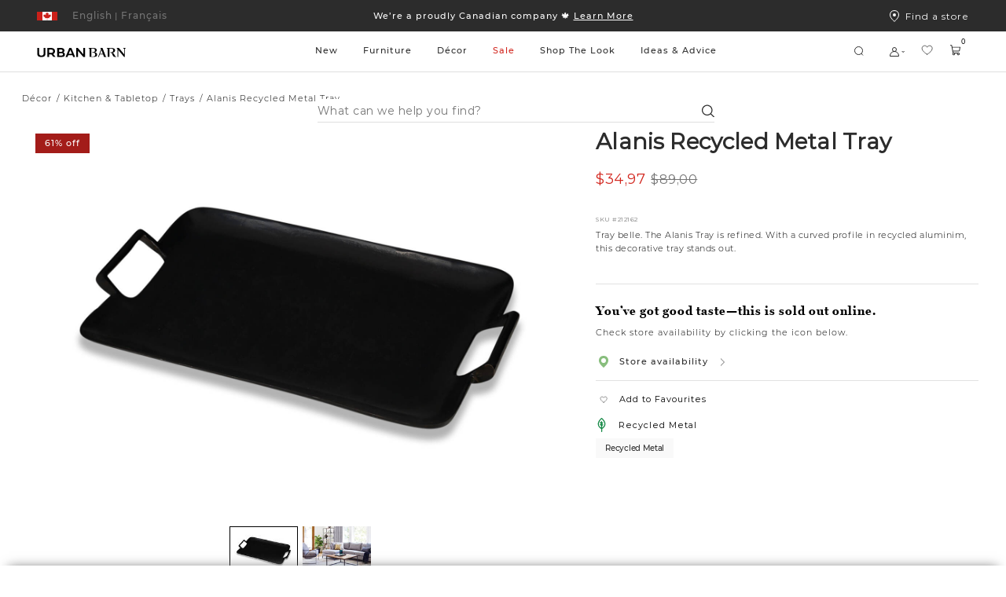

--- FILE ---
content_type: text/html;charset=UTF-8
request_url: https://www.urbanbarn.com/on/demandware.store/Sites-UrbanBarnCA-Site/default/Product-Variation?pid=ALANISTRAYMASTER&dwvar_ALANISTRAYMASTER_209=&swatchID=209
body_size: 56867
content:
<!doctype html>

<!--[if lt IE 7]> <html class="ie6 oldie" lang=""> <![endif]-->
<!--[if IE 7]> <html class="ie7 oldie" lang=""> <![endif]-->
<!--[if IE 8]> <html class="ie8 oldie" lang=""> <![endif]-->
<!--[if gt IE 8]><!--> <html lang=""> <!--<![endif]-->
<head>















































































































<meta charset=UTF-8>

<meta http-equiv="x-ua-compatible" content="ie=edge">

<meta name="viewport" content="width=device-width, initial-scale=1, maximum-scale=1">

<meta name="chrome" content="nointentdetection" />





<title>Sites-UrbanBarnCA-Site | Urban Barn</title>




<meta name="description" content=" Urban Barn"/>



<meta name="keywords" content="  Urban Barn"/>




<link rel="canonical" href="https://www.urbanbarn.com/default/product/alanis-tray-large-ALANISTRAYMASTER.html" />



<link href="/on/demandware.static/Sites-UrbanBarnCA-Site/-/default/dwf4246d98/favicon.ico" rel="icon" />








<!--[if lt IE 9]>
<script src="/on/demandware.static/Sites-UrbanBarnCA-Site/-/default/v1768554101567/js/lib/html5.js"></script>
<![endif]-->

<script type="text/javascript">//<!--
/* <![CDATA[ (head-active_data.js) */
var dw = (window.dw || {});
dw.ac = {
    _analytics: null,
    _events: [],
    _category: "",
    _searchData: "",
    _anact: "",
    _anact_nohit_tag: "",
    _analytics_enabled: "true",
    _timeZone: "America/Vancouver",
    _capture: function(configs) {
        if (Object.prototype.toString.call(configs) === "[object Array]") {
            configs.forEach(captureObject);
            return;
        }
        dw.ac._events.push(configs);
    },
	capture: function() { 
		dw.ac._capture(arguments);
		// send to CQ as well:
		if (window.CQuotient) {
			window.CQuotient.trackEventsFromAC(arguments);
		}
	},
    EV_PRD_SEARCHHIT: "searchhit",
    EV_PRD_DETAIL: "detail",
    EV_PRD_RECOMMENDATION: "recommendation",
    EV_PRD_SETPRODUCT: "setproduct",
    applyContext: function(context) {
        if (typeof context === "object" && context.hasOwnProperty("category")) {
        	dw.ac._category = context.category;
        }
        if (typeof context === "object" && context.hasOwnProperty("searchData")) {
        	dw.ac._searchData = context.searchData;
        }
    },
    setDWAnalytics: function(analytics) {
        dw.ac._analytics = analytics;
    },
    eventsIsEmpty: function() {
        return 0 == dw.ac._events.length;
    }
};
/* ]]> */
// -->
</script>
<script type="text/javascript">//<!--
/* <![CDATA[ (head-cquotient.js) */
var CQuotient = window.CQuotient = {};
CQuotient.clientId = 'bckh-UrbanBarnCA';
CQuotient.realm = 'BCKH';
CQuotient.siteId = 'UrbanBarnCA';
CQuotient.instanceType = 'prd';
CQuotient.locale = 'default';
CQuotient.fbPixelId = '__UNKNOWN__';
CQuotient.activities = [];
CQuotient.cqcid='';
CQuotient.cquid='';
CQuotient.cqeid='';
CQuotient.cqlid='';
CQuotient.apiHost='api.cquotient.com';
/* Turn this on to test against Staging Einstein */
/* CQuotient.useTest= true; */
CQuotient.useTest = ('true' === 'false');
CQuotient.initFromCookies = function () {
	var ca = document.cookie.split(';');
	for(var i=0;i < ca.length;i++) {
	  var c = ca[i];
	  while (c.charAt(0)==' ') c = c.substring(1,c.length);
	  if (c.indexOf('cqcid=') == 0) {
		CQuotient.cqcid=c.substring('cqcid='.length,c.length);
	  } else if (c.indexOf('cquid=') == 0) {
		  var value = c.substring('cquid='.length,c.length);
		  if (value) {
		  	var split_value = value.split("|", 3);
		  	if (split_value.length > 0) {
			  CQuotient.cquid=split_value[0];
		  	}
		  	if (split_value.length > 1) {
			  CQuotient.cqeid=split_value[1];
		  	}
		  	if (split_value.length > 2) {
			  CQuotient.cqlid=split_value[2];
		  	}
		  }
	  }
	}
}
CQuotient.getCQCookieId = function () {
	if(window.CQuotient.cqcid == '')
		window.CQuotient.initFromCookies();
	return window.CQuotient.cqcid;
};
CQuotient.getCQUserId = function () {
	if(window.CQuotient.cquid == '')
		window.CQuotient.initFromCookies();
	return window.CQuotient.cquid;
};
CQuotient.getCQHashedEmail = function () {
	if(window.CQuotient.cqeid == '')
		window.CQuotient.initFromCookies();
	return window.CQuotient.cqeid;
};
CQuotient.getCQHashedLogin = function () {
	if(window.CQuotient.cqlid == '')
		window.CQuotient.initFromCookies();
	return window.CQuotient.cqlid;
};
CQuotient.trackEventsFromAC = function (/* Object or Array */ events) {
try {
	if (Object.prototype.toString.call(events) === "[object Array]") {
		events.forEach(_trackASingleCQEvent);
	} else {
		CQuotient._trackASingleCQEvent(events);
	}
} catch(err) {}
};
CQuotient._trackASingleCQEvent = function ( /* Object */ event) {
	if (event && event.id) {
		if (event.type === dw.ac.EV_PRD_DETAIL) {
			CQuotient.trackViewProduct( {id:'', alt_id: event.id, type: 'raw_sku'} );
		} // not handling the other dw.ac.* events currently
	}
};
CQuotient.trackViewProduct = function(/* Object */ cqParamData){
	var cq_params = {};
	cq_params.cookieId = CQuotient.getCQCookieId();
	cq_params.userId = CQuotient.getCQUserId();
	cq_params.emailId = CQuotient.getCQHashedEmail();
	cq_params.loginId = CQuotient.getCQHashedLogin();
	cq_params.product = cqParamData.product;
	cq_params.realm = cqParamData.realm;
	cq_params.siteId = cqParamData.siteId;
	cq_params.instanceType = cqParamData.instanceType;
	cq_params.locale = CQuotient.locale;
	
	if(CQuotient.sendActivity) {
		CQuotient.sendActivity(CQuotient.clientId, 'viewProduct', cq_params);
	} else {
		CQuotient.activities.push({activityType: 'viewProduct', parameters: cq_params});
	}
};
/* ]]> */
// -->
</script>


<link href="/on/demandware.static/Sites-UrbanBarnCA-Site/-/default/v1768554101567/lib/jquery/ui/jquery-ui.min.css" type="text/css" rel="stylesheet" />
<link rel="stylesheet" href="/on/demandware.static/Sites-UrbanBarnCA-Site/-/default/v1768554101567/svg-font/style.css" />
<link rel="stylesheet" href="/on/demandware.static/Sites-UrbanBarnCA-Site/-/default/v1768554101567/css/select2.min.css" />
<link rel="stylesheet" href="/on/demandware.static/Sites-UrbanBarnCA-Site/-/default/v1768554101567/lib/jQueryScrollBar/jquery.scrollbar.min.css" />






	<script>
	  var _affirm_config = {
	    public_api_key:  "IKN9EFF9BY5SRKM7",
	    script:          "https://cdn1.affirm.ca/js/v2/affirm.js",
	    session_id:		 "5Hp9ZF9JHawkEWXr7Z8XuRRvaiYBlTkrSC4=",
		locale: 		 "en_CA",
		country_code: 	 "CAN"
	  };
	  (function(l,g,m,e,a,f,b){var d,c=l[m]||{},h=document.createElement(f),n=document.getElementsByTagName(f)[0],k=function(a,b,c){return function(){a[b]._.push([c,arguments])}};c[e]=k(c,e,"set");d=c[e];c[a]={};c[a]._=[];d._=[];c[a][b]=k(c,a,b);a=0;for(b="set add save post open empty reset on off trigger ready setProduct".split(" ");a<b.length;a++)d[b[a]]=k(c,e,b[a]);a=0;for(b=["get","token","url","items"];a<b.length;a++)d[b[a]]=function(){};h.async=!0;h.src=g[f];n.parentNode.insertBefore(h,n);delete g[f];d(g);l[m]=c})(window,_affirm_config,"affirm","checkout","ui","script","ready");
	</script>
	<link href="/on/demandware.static/Sites-UrbanBarnCA-Site/-/default/v1768554101567/css/affirmstyle.css" type="text/css" rel="stylesheet" />

<!-- UI -->

<link rel="stylesheet" href="/on/demandware.static/Sites-UrbanBarnCA-Site/-/default/v1768554101567/css/ub_style.css"/>
<link rel="stylesheet" href="/on/demandware.static/Sites-UrbanBarnCA-Site/-/default/v1768554101567/css/ub_style-tablet.css" media="only screen and (min-width: 768px)"/>
<link rel="stylesheet" href="/on/demandware.static/Sites-UrbanBarnCA-Site/-/default/v1768554101567/css/ub_style-desktop.css" media="only screen and (min-width: 1024px)"/>
<link rel="stylesheet" href="/on/demandware.static/Sites-UrbanBarnCA-Site/-/default/v1768554101567/css/ub_style-desktopLarge.css" media="only screen and (min-width: 1440px)"/>
<link rel="stylesheet" href="/on/demandware.static/Sites-UrbanBarnCA-Site/-/default/v1768554101567/css/ub_style-desktopXLarge.css" media="only screen and (min-width: 2880px)"/>


<link rel="stylesheet" href="/on/demandware.static/Sites-UrbanBarnCA-Site/-/default/v1768554101567/css/bvreviews.css" />


<!-- UI Styles Configured on BM -->


<style>
.promo-color-bm .product-sales-price,
.promo-color-bm .price-sales,
.promo-color-bm .product-set-price,
.manually-color-bm .price-sales {
color: #d2261e;
}
.sale-color-bm .product-sales-price,
.sale-color-bm .price-sales,
.sale-color-bm .product-set-price {
color: #d2261e;
}
.price-promotion .promo-color-bm {
color: #d2261e;
}
.price-promotion .sale-color-bm {
color: #d2261e;
}
.sale-color-bm {
color: #d2261e!important;
}
.price-standard + .price-sales {
color: #d2261e!important;
}
</style>
<!--[if lte IE 8]>
<script src="//cdnjs.cloudflare.com/ajax/libs/respond.js/1.4.2/respond.js" type="text/javascript"></script>
<script src="https://cdn.rawgit.com/chuckcarpenter/REM-unit-polyfill/master/js/rem.min.js" type="text/javascript"></script>
<![endif]-->


<meta name="google-site-verification" content="yHwtC-Y7HlgsRrOu2zGGnpF_X1tz5-mGYscXZdrHsWM" />





<script type="application/ld+json">
    {
        "@context": "https://schema.org/",
        "@type": "BreadcrumbList",
        "itemListElement": [
            
            {
                "@type": "ListItem",
                "position": 1,
                "item": {
                    "@id": "/default/decor/",
                    "name": "D&eacute;cor"
                }
            },
            
            
            {
                "@type": "ListItem",
                "position": 2,
                "item": {
                    "@id": "/default/decor/kitchen-and-tabletop/",
                    "name": "Kitchen &amp; Tabletop"
                }
            },
            
            
            {
                "@type": "ListItem",
                "position": 3,
                "item": {
                    "@id": "/default/decor/kitchen-and-tabletop/trays-hidden/",
                    "name": "Trays Hidden"
                }
            }
            
            
        ]
    }
</script>





<script type="text/javascript" src="//100017269.collect.igodigital.com/collect.js"></script>

<script id="pb_prequalify" data-pb-locale="default" src=""></script>



<link href="/on/demandware.static/Sites-UrbanBarnCA-Site/-/default/v1768554101567/css/vendor/datepicker.min.css" rel="stylesheet" type="text/css">






<meta property="og:type" content="website" />
<meta property="og:image" content="https://www.urbanbarn.com/dw/image/v2/BCKH_PRD/on/demandware.static/-/Sites-masterCatalog_Urban_Barn/default/dw94b8c3e1/images/original/212162-full.jpg?sw=768&amp;sh=768&amp;sm=fit&amp;q=70" />
<meta property="og:image:height" content="768" />
<meta property="og:image:width" content="768" />




    
        
            <link rel="alternate" hreflang="fr-CA"
                href="https://www.urbanbarn.com/on/demandware.store/Sites-UrbanBarnCA-Site/fr_CA/Product-Variation?pid=ALANISTRAYMASTER&amp;dwvar_ALANISTRAYMASTER_209=&amp;swatchID=209" />
        
    
        
            <link rel="alternate" hreflang="en-CA"
                href="https://www.urbanbarn.com/on/demandware.store/Sites-UrbanBarnCA-Site/en_CA/Product-Variation?pid=ALANISTRAYMASTER&amp;dwvar_ALANISTRAYMASTER_209=&amp;swatchID=209" />

            <!-- The en-US link must be the same as the en-CA link to ensure consistency -->
            <link rel="alternate" hreflang="en-US"
                href="https://www.urbanbarn.com/on/demandware.store/Sites-UrbanBarnCA-Site/en_CA/Product-Variation?pid=ALANISTRAYMASTER&amp;dwvar_ALANISTRAYMASTER_209=&amp;swatchID=209" />
        
    

    
        
            










    



    <script async type="text/javascript" src="//apps.bazaarvoice.com/deployments/urbanbarn/main_site/production//bv.js"></script>



</head>
<body>




<div id="wrapper" class="pt_product-details">


<header>
<style>
.asset-style-promo{background-color:#2c2c2c}
.asset-style-promo a{color:#ffffff}
.asset-style-banner{background-color:#002a3a!important}
.asset-style-banner p a{color:#fff}
:root {
--global-hover-cta-bg-color: #757575;
--global-hover-cta-text-color: #ffffff;
}
</style>


	 


	



 
	

<div class="ux-header ux-sticky-header js-ux-header">
<div class="ux-banner-container asset-style-promo">
<div class="ms-row ms-no-margin ux-banner-wrapper">
<div class=" col-md-3 col-lg-2 ms-no-padding ux-country-selector ms-flex">
















































































































<input type="hidden" class="js-locales-values" name="locales" value="{&quot;currentCountry&quot;:{&quot;url&quot;:&quot;https://www.urbanbarn.com/on/demandware.store/Sites-UrbanBarnCA-Site/en_CA/Product-Variation?pid=ALANISTRAYMASTER&amp;dwvar_ALANISTRAYMASTER_209=&amp;swatchID=209&amp;countryselected=true&quot;,&quot;locales&quot;:[{&quot;codeLanguage&quot;:&quot;FR&quot;,&quot;url&quot;:&quot;https://www.urbanbarn.com/on/demandware.store/Sites-UrbanBarnCA-Site/fr_CA/Product-Variation?pid=ALANISTRAYMASTER&amp;dwvar_ALANISTRAYMASTER_209=&amp;swatchID=209&amp;countryselected=true&quot;},{&quot;codeLanguage&quot;:&quot;EN&quot;,&quot;url&quot;:&quot;https://www.urbanbarn.com/on/demandware.store/Sites-UrbanBarnCA-Site/en_CA/Product-Variation?pid=ALANISTRAYMASTER&amp;dwvar_ALANISTRAYMASTER_209=&amp;swatchID=209&amp;countryselected=true&quot;}],&quot;siteID&quot;:&quot;UrbanBarnCA&quot;,&quot;defaultCurrency&quot;:&quot;CAD&quot;,&quot;currecySymbol&quot;:&quot;$&quot;,&quot;codeCountry&quot;:&quot;CA&quot;,&quot;displayCountry&quot;:&quot;Canada&quot;},&quot;currentLocale&quot;:{&quot;ID&quot;:&quot;en_CA&quot;,&quot;country&quot;:&quot;CA&quot;,&quot;language&quot;:&quot;en&quot;},&quot;countries&quot;:[{&quot;url&quot;:&quot;https://www.urbanbarn.com/on/demandware.store/Sites-UrbanBarnCA-Site/en_CA/Product-Variation?pid=ALANISTRAYMASTER&amp;dwvar_ALANISTRAYMASTER_209=&amp;swatchID=209&amp;countryselected=true&quot;,&quot;locales&quot;:[{&quot;codeLanguage&quot;:&quot;FR&quot;,&quot;url&quot;:&quot;https://www.urbanbarn.com/on/demandware.store/Sites-UrbanBarnCA-Site/fr_CA/Product-Variation?pid=ALANISTRAYMASTER&amp;dwvar_ALANISTRAYMASTER_209=&amp;swatchID=209&amp;countryselected=true&quot;},{&quot;codeLanguage&quot;:&quot;EN&quot;,&quot;url&quot;:&quot;https://www.urbanbarn.com/on/demandware.store/Sites-UrbanBarnCA-Site/en_CA/Product-Variation?pid=ALANISTRAYMASTER&amp;dwvar_ALANISTRAYMASTER_209=&amp;swatchID=209&amp;countryselected=true&quot;}],&quot;siteID&quot;:&quot;UrbanBarnCA&quot;,&quot;defaultCurrency&quot;:&quot;CAD&quot;,&quot;currecySymbol&quot;:&quot;$&quot;,&quot;codeCountry&quot;:&quot;CA&quot;,&quot;displayCountry&quot;:&quot;Canada&quot;},{&quot;url&quot;:&quot;https://www.urbanbarn.com/on/demandware.store/Sites-UrbanBarnUS-Site/en_US/Product-Variation?pid=ALANISTRAYMASTER&amp;dwvar_ALANISTRAYMASTER_209=&amp;swatchID=209&amp;countryselected=true&quot;,&quot;locales&quot;:[{&quot;codeLanguage&quot;:&quot;EN&quot;,&quot;url&quot;:&quot;https://www.urbanbarn.com/on/demandware.store/Sites-UrbanBarnUS-Site/en_US/Product-Variation?pid=ALANISTRAYMASTER&amp;dwvar_ALANISTRAYMASTER_209=&amp;swatchID=209&amp;countryselected=true&quot;}],&quot;siteID&quot;:&quot;UrbanBarnUS&quot;,&quot;defaultCurrency&quot;:&quot;USD&quot;,&quot;currecySymbol&quot;:&quot;$&quot;,&quot;codeCountry&quot;:&quot;US&quot;,&quot;displayCountry&quot;:&quot;United States&quot;}],&quot;currentUrl&quot;:&quot;https://www.urbanbarn.com/on/demandware.store/Sites-UrbanBarnCA-Site/default/Product-Variation?pid=ALANISTRAYMASTER&amp;dwvar_ALANISTRAYMASTER_209=&amp;swatchID=209&amp;countryselected=true&quot;}" />

<div class="ux-country-selector-wrapper">
<div class="ms-flex selected-country-container ms-align--verticalcenter">
<div class="ms-flex selected-country ms-anchor ms-cursor-pointer js-selected-country js-roatate-toggler-action" data-modal-url="/on/demandware.store/Sites-UrbanBarnCA-Site/default/Modals-CountrySelector">

<span class="flag-icon ms-block ms-flex ms-align--verticalcenter">

<svg class="svg-inline icon-ux-flag-ca" xmlns="http://www.w3.org/2000/svg" width="26" height="11"><g fill="none" fill-rule="evenodd"><path fill="#FFF" d="M1 0h24v11H1z"/><path fill="#CB201A" d="M0 0h7v11H0zm19 0h7v11h-7zm-1.453 4.517l.274-.921c-.301.053-.53.088-.756.134-.781.16-.781.16-1.094-.543-.324.335-.605.645-.911.93-.117.109-.293.163-.443.242-.027-.155-.1-.316-.073-.463.123-.702.273-1.4.424-2.15-.143.055-.233.084-.319.123-.634.29-.633.291-.977-.304C13.47 1.215 13 .5 13 .5s-.47.715-.672 1.065c-.344.595-.343.595-.977.304-.086-.04-.176-.068-.319-.123.151.75.301 1.448.424 2.15.026.147-.046.308-.073.463-.15-.079-.326-.133-.443-.242-.306-.285-.586-.595-.911-.93-.313.704-.312.703-1.094.543-.226-.046-.454-.081-.756-.134l.275.92c.194.651.194.651-.454.996.593.449 1.17.89 1.753 1.326.74.553.741.55.572 1.402.66-.087 1.305-.163 1.947-.26.427-.064.578.042.578.48v2l.15.04.15-.04v-2c0-.438.151-.544.578-.48.642.097 1.288.173 1.947.26-.17-.851-.167-.849.573-1.402.582-.436 1.159-.877 1.752-1.326-.648-.345-.647-.345-.453-.995"/></g></svg>
</span>
<span class="toggler-icon ms-flex ms-align--verticalcenter ms-no-visibility">
<span class="js-rotate-toggler">

<svg class="svg-inline icon-toggler" xmlns="http://www.w3.org/2000/svg" width="4" height="2"><path fill="#FFF" d="M4 0L2 2 0 0h1l1 1 1-1h1z"/></svg>
</span>
</span>
</div>
<div class="ms-flex selected-locale">




<a href="https://www.urbanbarn.com/on/demandware.store/Sites-UrbanBarnCA-Site/fr_CA/Product-Variation?swatchID=209&amp;pid=ALANISTRAYMASTER&amp;dwvar_ALANISTRAYMASTER_209=" data-new-href="/default/change-locale/?url=https%3A%2F%2Fwww.urbanbarn.com%2Fon%2Fdemandware.store%2FSites-UrbanBarnCA-Site%2Ffr_CA%2FProduct-Variation%3FswatchID%3D209%26pid%3DALANISTRAYMASTER%26dwvar_ALANISTRAYMASTER_209%3D&amp;locale=fr_CA" class="dynamic-locale-selector locale  ms-font--capitalize ms-block ms-anchor">
<span class="separator">|</span>
<span class="locale-name ms-font--montserrat-medium">
Fran&ccedil;ais
</span>
</a>









<a href="https://www.urbanbarn.com/on/demandware.store/Sites-UrbanBarnCA-Site/en_CA/Product-Variation?swatchID=209&amp;pid=ALANISTRAYMASTER&amp;dwvar_ALANISTRAYMASTER_209=" data-new-href="/default/change-locale/?url=https%3A%2F%2Fwww.urbanbarn.com%2Fon%2Fdemandware.store%2FSites-UrbanBarnCA-Site%2Fen_CA%2FProduct-Variation%3FswatchID%3D209%26pid%3DALANISTRAYMASTER%26dwvar_ALANISTRAYMASTER_209%3D&amp;locale=en_CA" class="dynamic-locale-selector locale  ms-font--capitalize ms-block ms-anchor">
<span class="separator">|</span>
<span class="locale-name ms-font--montserrat-medium">
English
</span>
</a>


</div>

</div>
</div>


</div>
<div class="col-xs-12 col-md-6 col-lg-8 ux-header-banner header-banner ms-font--center">

	 


	















<div class="content-asset"><!-- dwMarker="content" dwContentID="fa1375066d1ec79ab08693df80" -->
<div class="header-promotion">

    <!--COMMENT OUT PROMO SLIDE -->



    <div class="header-promotion__slide">
        <a class="ms-anchor ms-anchor-light" href="https://www.urbanbarn.com/default/furniture/living-room/custom/">Shop 15% off Canadian-made <span style="text-decoration:underline;">custom furniture.</span></a>
    </div>

    <div class="header-promotion__slide">
        <a class="ms-anchor ms-anchor-light" href="https://www.urbanbarn.com/default/our-story/">We’re a proudly Canadian
            company 🍁 <span style="text-decoration:underline;">Learn More</span> </a>
    </div>


    <div class="header-promotion__slide">
        <a class="ms-anchor ms-anchor-light"
            href="https://www.urbanbarn.com/default/financing/financing-content.html?nav=Customer%20Service">Pay on your terms with
            Affirm. <span style="text-decoration:underline;">Learn More </span></a>
    </div>

</div>



<!--

    <div class="header-promotion__slide">
        <a class="ms-anchor ms-anchor-light"
            href="https://www.urbanbarn.com/default/shipping-and-delivery/shipping-and-delivery-content.html?nav=Customer%20Service">Happy gifting!
            See our <span style="text-decoration:underline;">Holiday Ship Deadlines</span> </a>
    </div>


<div class="header-promotion__slide">
<a class="ms-anchor ms-anchor-light" href="https://www.urbanbarn.com/default/financing/financing-content.html?nav=Customer%20Service">Pay on your terms with Affirm. <span style="text-decoration:underline;">Learn More </span></a>
</div>

<div class="header-promotion__slide">
<a class="ms-anchor ms-anchor-light" href="https://www.urbanbarn.com/default/financing/financing-content.html?nav=Customer%20Service">Pay on your terms with Affirm. <span style="text-decoration:underline;">Learn More </span></a>
</div>

<div class="header-promotion__slide">
<a class="ms-anchor ms-anchor-light" href="https://www.urbanbarn.com/default/our-story/">We’re a proudly Canadian company 🍁 <span style="text-decoration:underline;">Learn More</span> </a>
</div>

<div class="header-promotion__slide">
<a class="ms-anchor ms-anchor-light" href="https://www.urbanbarn.com/default/blanket-the-country/">We'll match your $5 donation 🍁<span style="text-decoration:underline;">Blanket the Country</span> </a>
</div>


<div class="header-promotion__slide">
<a class="ms-anchor ms-anchor-light" href="https://www.urbanbarn.com/default/new/new-furniture/all-furniture/">Autumn Moods: the new collection. <span style="text-decoration:underline;">Shop Now</span> </a>
</div>

<div class="header-promotion__slide">
<a class="ms-anchor ms-anchor-light" href="https://www.urbanbarn.com/default/outdoor/">The Outdoor Collection is here! <span style="text-decoration:underline;">Shop Now</span> </a>
</div>


<div class="header-promotion__slide">
<a class="ms-anchor ms-anchor-light" href="https://www.urbanbarn.com/default/new/new-furniture/all-furniture/">The Spring Collection is here! <span style="text-decoration:underline;">Shop Now</span> </a>
</div>


<div class="header-promotion__slide">
<a class="ms-anchor ms-anchor-light" href="https://www.urbanbarn.com/default/decor/pillows-and-textiles/pillow-sets/">Pillow Sets are here! <span style="text-decoration:underline;">Shop Now</span> </a>
</div>


<div class="header-promotion__slide">
<a class="ms-anchor ms-anchor-light" href="https://www.urbanbarn.com/default/black-friday/">The Black Friday Event is on! </a>
</div>

<div class="header-promotion__slide">
<a class="ms-anchor ms-anchor-light" href="https://www.urbanbarn.com/default/decor-promotion/">On now: 20% off home décor  </a>
</div>



<div class="header-promotion__slide">
<a class="ms-anchor ms-anchor-light" href="https://www.urbanbarn.com/default/furniture-promotion/">The Custom Event is on now!  </a>
</div>


<div class="header-promotion__slide">
<a class="ms-anchor ms-anchor-light" href="https://www.urbanbarn.com/default/holiday/all-decor/">Holiday is Here! Shop Trees, Décor & More &nbsp;&rtrif;</a>
</div>
-->

<!-- Temporary css overwrite for Read less button changed to colour red - Bonnie Lo, June 27th, 2024 -->
<style>
    .pdp-tabs .read-more-attributes[style^="background-color: rgb(255, 0, 0)"] {
        background-color: rgb(255, 255, 255) !important;
    }
</style>
</div> <!-- End content-asset -->






 
	
</div>
<div class="col-md-3 col-lg-2 ms-no-padding ux-find-in-store ms-flex">
<a class="sl-link ms-flex ms-align--textcenter" href="/default/store-results/">
<div class="svg-icon-wrapper">


<svg class="svg-inline icon-storelocator" xmlns="http://www.w3.org/2000/svg" viewBox="9 8 12 15"><g fill="none" fill-rule="evenodd" transform="translate(9 8)"><path stroke="#FFF" d="M6 14.346C9.682 11.208 11.5 8.415 11.5 6 11.5 2.523 9.304.5 6 .5S.5 2.523.5 6c0 2.415 1.818 5.208 5.5 8.346z"/><circle cx="6" cy="6" r="2" fill="#FFF"/></g></svg>

</div>
Find a store
</a>
</div>
</div>
</div>
<div class="ux-header-container js-header-container">
<div class="ms-row ms-no-margin">

<div class="col-xs-4 col-md-2 ms-no-padding logo-container">
<a href="/default/home/" title="Urban Barn Home">
<img class="logo-image " src="/on/demandware.static/Sites-UrbanBarnCA-Site/-/default/dwe913be49/images/logosvg.svg" alt="Urban Barn" />
</a>
</div>
<div class="col-xs-12 col-md ms-no-padding search-container">
<div class="ux-search-and-nav">

<div class="ux-desktop-navigation">




















































































































<ul itemscope itemtype="http://www.schema.org/SiteNavigationElement" style="display:none">
  <li itemprop="name"><a itemprop="url" href="https://www.urbanbarn.com/default/new/">New</a></li>
  <li itemprop="name"><a itemprop="url" href="https://www.urbanbarn.com/default/search/?cgid=LIVING">Living</a></li>
  <li itemprop="name"><a itemprop="url" href="https://www.urbanbarn.com/default/search/?cgid=DINING">Dining</a></li>
  <li itemprop="name"><a itemprop="url" href="https://www.urbanbarn.com/default/search/?cgid=BEDROOM">Bedroom</a></li>
  <li itemprop="name"><a itemprop="url" href="https://www.urbanbarn.com/default/decor/">Decor</a></li>
  <li itemprop="name"><a itemprop="url" href="https://www.urbanbarn.com/default/search/?cgid=WALLDECOR">Wall Decor</a></li>
</ul>




<ul class="nav-menu-category header-menu-category nav-level-1 ms-no-padding ">



<li class="nav-menu-category__item js-primary-navigation-element    js-nav-menu-category-item">
<a class="has-sub-menu nav-level-1__title  " style="color: #2c2c2c" href="https://www.urbanbarn.com/default/new/" data-original-color="#2c2c2c">
New
</a>















<div class="nav-level-2 ux-navigation-transition nav-level-2-width__NEW ">
<ul class="nav-level-2__list ">
<li class="navigation-back-column">
<div class="navigation-back js_navigation-back">
<div class="ux-left-arrow ms_hide-above-desktop js-navigation-back">


<svg width="18" height="18" viewBox="0 0 18 18" fill="none" xmlns="http://www.w3.org/2000/svg"><path d="M5.32687 8.70187L10.9519 3.07687C11.0318 3.00235 11.1376 2.96178 11.2469 2.96371C11.3562 2.96564 11.4605 3.00991 11.5378 3.08721C11.6151 3.1645 11.6594 3.26878 11.6613 3.37808C11.6632 3.48737 11.6226 3.59315 11.5481 3.67312L6.22195 8.99999L11.5481 14.3269C11.6226 14.4068 11.6632 14.5126 11.6613 14.6219C11.6594 14.7312 11.6151 14.8355 11.5378 14.9128C11.4605 14.9901 11.3562 15.0344 11.2469 15.0363C11.1376 15.0382 11.0318 14.9976 10.9519 14.9231L5.32687 9.29812C5.24787 9.21902 5.20349 9.11179 5.20349 8.99999C5.20349 8.8882 5.24787 8.78097 5.32687 8.70187Z" fill="black"/></svg>

</div>
<div class="ux-navigation-primary-wrapper">
<a class="has-sub-menu ms-anchor ux-navigation-primary" href="https://www.urbanbarn.com/default/new/">
New
</a>
</div>
</div>

<div class="ux-navigation-link-container ms-flex">
<div class="ux-navigation-link-col">

<a class="ms-anchor ux-navigation-link ms_hide-under-desktop" href="https://www.urbanbarn.com/default/new/mila-modular-sofa/" target="_self">

Mila Modular Sofa

</a>

<a class="ms-anchor ux-navigation-link ms_hide-under-desktop" href="https://www.urbanbarn.com/default/new/furniture-pairings/" target="_self">

Furniture Pairings

</a>

</div>

</div>

</li>






<li class="nav-level-2__item multiple-column  ">
<div class="nav-level-2__titles ms-flex ms-align--verticalcenter ms-align--spacedout">
<a class="ms-anchor nav-level-2__item-anchor ms-no-pointer-under-desktop" href="https://www.urbanbarn.com/default/new/new-furniture/">

New Furniture

</a>
<span class="ms_hide-above-desktop icon icon-plus">


<svg class="icon-ux-plus" width="20" height="20" viewBox="0 0 20 20" fill="none" xmlns="http://www.w3.org/2000/svg"><path d="M17.3438 10C17.3438 10.1243 17.2944 10.2435 17.2065 10.3315C17.1185 10.4194 16.9993 10.4688 16.875 10.4688H10.4688V16.875C10.4688 16.9993 10.4194 17.1185 10.3315 17.2065C10.2435 17.2944 10.1243 17.3438 10 17.3438C9.87568 17.3438 9.75645 17.2944 9.66854 17.2065C9.58064 17.1185 9.53125 16.9993 9.53125 16.875V10.4688H3.125C3.00068 10.4688 2.88145 10.4194 2.79354 10.3315C2.70564 10.2435 2.65625 10.1243 2.65625 10C2.65625 9.87568 2.70564 9.75645 2.79354 9.66854C2.88145 9.58064 3.00068 9.53125 3.125 9.53125H9.53125V3.125C9.53125 3.00068 9.58064 2.88145 9.66854 2.79354C9.75645 2.70564 9.87568 2.65625 10 2.65625C10.1243 2.65625 10.2435 2.70564 10.3315 2.79354C10.4194 2.88145 10.4688 3.00068 10.4688 3.125V9.53125H16.875C16.9993 9.53125 17.1185 9.58064 17.2065 9.66854C17.2944 9.75645 17.3438 9.87568 17.3438 10Z" fill="black"/></svg>



<svg class="icon-ux-minus" width="20" height="20" viewBox="0 0 20 20" fill="none" xmlns="http://www.w3.org/2000/svg"><path d="M17.3438 10C17.3438 10.1243 17.2944 10.2435 17.2065 10.3315C17.1185 10.4194 16.9993 10.4688 16.875 10.4688H3.125C3.00068 10.4688 2.88145 10.4194 2.79354 10.3315C2.70564 10.2435 2.65625 10.1243 2.65625 10C2.65625 9.87568 2.70564 9.75645 2.79354 9.66854C2.88145 9.58064 3.00068 9.53125 3.125 9.53125H16.875C16.9993 9.53125 17.1185 9.58064 17.2065 9.66854C17.2944 9.75645 17.3438 9.87568 17.3438 10Z" fill="black"/></svg>

</span>
</div>

<ul class="nav-level-3 ms-no-padding">




<li class="nav-level-3__list">
<a class="ms-anchor ms-font--montserrat-regular " href="https://www.urbanbarn.com/default/new/new-furniture/all-furniture/">

All Furniture

</a>
</li>



<li class="nav-level-3__list">
<a class="ms-anchor ms-font--montserrat-regular " href="https://www.urbanbarn.com/default/new/new-furniture/living-room/">

Living Room

</a>
</li>



<li class="nav-level-3__list">
<a class="ms-anchor ms-font--montserrat-regular " href="https://www.urbanbarn.com/default/new/new-furniture/dining-room/">

Dining Room

</a>
</li>



<li class="nav-level-3__list">
<a class="ms-anchor ms-font--montserrat-regular " href="https://www.urbanbarn.com/default/new/new-furniture/bedroom/">

Bedroom

</a>
</li>



<li class="nav-level-3__list">
<a class="ms-anchor ms-font--montserrat-regular " href="https://www.urbanbarn.com/default/new/new-furniture/home-office/">

Home Office

</a>
</li>


</ul>

</li>




<li class="nav-level-2__item multiple-column  ">
<div class="nav-level-2__titles ms-flex ms-align--verticalcenter ms-align--spacedout">
<a class="ms-anchor nav-level-2__item-anchor ms-no-pointer-under-desktop" href="https://www.urbanbarn.com/default/new/new-decor/">

New D&eacute;cor

</a>
<span class="ms_hide-above-desktop icon icon-plus">


<svg class="icon-ux-plus" width="20" height="20" viewBox="0 0 20 20" fill="none" xmlns="http://www.w3.org/2000/svg"><path d="M17.3438 10C17.3438 10.1243 17.2944 10.2435 17.2065 10.3315C17.1185 10.4194 16.9993 10.4688 16.875 10.4688H10.4688V16.875C10.4688 16.9993 10.4194 17.1185 10.3315 17.2065C10.2435 17.2944 10.1243 17.3438 10 17.3438C9.87568 17.3438 9.75645 17.2944 9.66854 17.2065C9.58064 17.1185 9.53125 16.9993 9.53125 16.875V10.4688H3.125C3.00068 10.4688 2.88145 10.4194 2.79354 10.3315C2.70564 10.2435 2.65625 10.1243 2.65625 10C2.65625 9.87568 2.70564 9.75645 2.79354 9.66854C2.88145 9.58064 3.00068 9.53125 3.125 9.53125H9.53125V3.125C9.53125 3.00068 9.58064 2.88145 9.66854 2.79354C9.75645 2.70564 9.87568 2.65625 10 2.65625C10.1243 2.65625 10.2435 2.70564 10.3315 2.79354C10.4194 2.88145 10.4688 3.00068 10.4688 3.125V9.53125H16.875C16.9993 9.53125 17.1185 9.58064 17.2065 9.66854C17.2944 9.75645 17.3438 9.87568 17.3438 10Z" fill="black"/></svg>



<svg class="icon-ux-minus" width="20" height="20" viewBox="0 0 20 20" fill="none" xmlns="http://www.w3.org/2000/svg"><path d="M17.3438 10C17.3438 10.1243 17.2944 10.2435 17.2065 10.3315C17.1185 10.4194 16.9993 10.4688 16.875 10.4688H3.125C3.00068 10.4688 2.88145 10.4194 2.79354 10.3315C2.70564 10.2435 2.65625 10.1243 2.65625 10C2.65625 9.87568 2.70564 9.75645 2.79354 9.66854C2.88145 9.58064 3.00068 9.53125 3.125 9.53125H16.875C16.9993 9.53125 17.1185 9.58064 17.2065 9.66854C17.2944 9.75645 17.3438 9.87568 17.3438 10Z" fill="black"/></svg>

</span>
</div>

<ul class="nav-level-3 ms-no-padding">




<li class="nav-level-3__list">
<a class="ms-anchor ms-font--montserrat-regular " href="https://www.urbanbarn.com/default/new/new-decor/all-decor/">

All D&eacute;cor

</a>
</li>



<li class="nav-level-3__list">
<a class="ms-anchor ms-font--montserrat-regular " href="https://www.urbanbarn.com/default/new/new-decor/wall-decor-and-mirrors/">

Wall D&eacute;cor &amp; Mirrors

</a>
</li>



<li class="nav-level-3__list">
<a class="ms-anchor ms-font--montserrat-regular " href="https://www.urbanbarn.com/default/new/new-decor/lighting/">

Lighting

</a>
</li>



<li class="nav-level-3__list">
<a class="ms-anchor ms-font--montserrat-regular " href="https://www.urbanbarn.com/default/new/new-decor/rugs/">

Rugs

</a>
</li>



<li class="nav-level-3__list">
<a class="ms-anchor ms-font--montserrat-regular " href="https://www.urbanbarn.com/default/new/new-decor/pillows-and-textiles/">

Pillows &amp; Textiles

</a>
</li>



<li class="nav-level-3__list">
<a class="ms-anchor ms-font--montserrat-regular " href="https://www.urbanbarn.com/default/new/new-decor/home-accents/">

Home Accents

</a>
</li>



<li class="nav-level-3__list">
<a class="ms-anchor ms-font--montserrat-regular " href="https://www.urbanbarn.com/default/new/new-decor/kitchen-and-tabletop/">

Kitchen &amp; Tabletop

</a>
</li>


</ul>

</li>



<div class="ux-navigation-link-column ms-border-top ms_hide-above-desktop">

<a class="ms-anchor ux-navigation-link" href="https://www.urbanbarn.com/default/new/mila-modular-sofa/" target="_self">

Mila Modular Sofa

</a>

<a class="ms-anchor ux-navigation-link" href="https://www.urbanbarn.com/default/new/furniture-pairings/" target="_self">

Furniture Pairings

</a>

</div>


</ul>

<div class="nav-level-2__image ms_hide-under-desktop ms-full-height col-md-3 col-lg-3">

<a href="https://www.urbanbarn.com/default/new/new-furniture/all-furniture/" ontouchstart="">



<script>
    window.lazySizesConfig = window.lazySizesConfig || {};
    window.lazySizesConfig.customMedia = window.lazySizesConfig.customMedia || {
        
            
                '--x-large' : '(min-width: 1680px)',
            
        
            
                '--large' : '(min-width: 1024px)',
            
        
            
                '--medium' : '(min-width: 768px)',
            
        
            
                '--small' : '(min-width: 320px)',
            
        
    };
</script>


    <picture class="ms-picture">
        
            
                <source  data-srcset="https://www.urbanbarn.com/dw/image/v2/BCKH_PRD/on/demandware.static/-/Sites-siteCatalog_Urban_Barn_CA/default/dweab34538/images/2025/categories/clp-new-holiday-2025-furniture_750x540.jpg?sw=768&sh=768&sm=fit&q=70 1440w, https://www.urbanbarn.com/dw/image/v2/BCKH_PRD/on/demandware.static/-/Sites-siteCatalog_Urban_Barn_CA/default/dweab34538/images/2025/categories/clp-new-holiday-2025-furniture_750x540.jpg?sw=768&sh=768&sm=fit&q=70 2880w" media="--x-large" />
            
        
            
                <source  data-srcset="https://www.urbanbarn.com/dw/image/v2/BCKH_PRD/on/demandware.static/-/Sites-siteCatalog_Urban_Barn_CA/default/dweab34538/images/2025/categories/clp-new-holiday-2025-furniture_750x540.jpg?sw=320&sh=320&sm=fit&q=70 1024w, https://www.urbanbarn.com/dw/image/v2/BCKH_PRD/on/demandware.static/-/Sites-siteCatalog_Urban_Barn_CA/default/dweab34538/images/2025/categories/clp-new-holiday-2025-furniture_750x540.jpg?sw=320&sh=320&sm=fit&q=70 2048w" media="--large" />
            
        
            
                <source  data-srcset="https://www.urbanbarn.com/dw/image/v2/BCKH_PRD/on/demandware.static/-/Sites-siteCatalog_Urban_Barn_CA/default/dweab34538/images/2025/categories/clp-new-holiday-2025-furniture_750x540.jpg?sw=320&sh=320&sm=fit&q=70 768w, https://www.urbanbarn.com/dw/image/v2/BCKH_PRD/on/demandware.static/-/Sites-siteCatalog_Urban_Barn_CA/default/dweab34538/images/2025/categories/clp-new-holiday-2025-furniture_750x540.jpg?sw=320&sh=320&sm=fit&q=70 1536w" media="--medium" />
            
        
            
                <source  data-srcset="https://www.urbanbarn.com/dw/image/v2/BCKH_PRD/on/demandware.static/-/Sites-siteCatalog_Urban_Barn_CA/default/dweab34538/images/2025/categories/clp-new-holiday-2025-furniture_750x540.jpg?sw=320&sh=320&sm=fit&q=70 320w, https://www.urbanbarn.com/dw/image/v2/BCKH_PRD/on/demandware.static/-/Sites-siteCatalog_Urban_Barn_CA/default/dweab34538/images/2025/categories/clp-new-holiday-2025-furniture_750x540.jpg?sw=320&sh=320&sm=fit&q=70 640w" media="--small" />
            
        

        <img
            src="/on/demandware.static/Sites-UrbanBarnCA-Site/-/default/dw151c892d/images/modules_system/transparent.png"
            data-sizes="100vw"
            
            class="lazyloaded ms-full-width lazyload"
            
            
                 title="New"
            
            
                 alt ="New"
            
        />
    </picture>



</a>


<div class="ms-full-width ms-font--center ms-margin-top-20">
<a class="ms-anchor" style="color: #2c2c2c" href="https://www.urbanbarn.com/default/new/new-furniture/all-furniture/" ontouchstart="">Shop New Furniture</a>
</div>

</div>
<div class="nav-level-2__image ms_hide-under-desktop ms-full-height col-md-3 col-lg-3">

<a href="https://www.urbanbarn.com/default/new/new-decor/all-decor/" ontouchstart="">



<script>
    window.lazySizesConfig = window.lazySizesConfig || {};
    window.lazySizesConfig.customMedia = window.lazySizesConfig.customMedia || {
        
            
                '--x-large' : '(min-width: 1680px)',
            
        
            
                '--large' : '(min-width: 1024px)',
            
        
            
                '--medium' : '(min-width: 768px)',
            
        
            
                '--small' : '(min-width: 320px)',
            
        
    };
</script>


    <picture class="ms-picture">
        
            
                <source  data-srcset="https://www.urbanbarn.com/dw/image/v2/BCKH_PRD/on/demandware.static/-/Sites-siteCatalog_Urban_Barn_CA/default/dwb0af7d20/images/2025/categories/clp-new-holiday-2025-decor_750x540.jpg?sw=768&sh=768&sm=fit&q=70 1440w, https://www.urbanbarn.com/dw/image/v2/BCKH_PRD/on/demandware.static/-/Sites-siteCatalog_Urban_Barn_CA/default/dwb0af7d20/images/2025/categories/clp-new-holiday-2025-decor_750x540.jpg?sw=768&sh=768&sm=fit&q=70 2880w" media="--x-large" />
            
        
            
                <source  data-srcset="https://www.urbanbarn.com/dw/image/v2/BCKH_PRD/on/demandware.static/-/Sites-siteCatalog_Urban_Barn_CA/default/dwb0af7d20/images/2025/categories/clp-new-holiday-2025-decor_750x540.jpg?sw=320&sh=320&sm=fit&q=70 1024w, https://www.urbanbarn.com/dw/image/v2/BCKH_PRD/on/demandware.static/-/Sites-siteCatalog_Urban_Barn_CA/default/dwb0af7d20/images/2025/categories/clp-new-holiday-2025-decor_750x540.jpg?sw=320&sh=320&sm=fit&q=70 2048w" media="--large" />
            
        
            
                <source  data-srcset="https://www.urbanbarn.com/dw/image/v2/BCKH_PRD/on/demandware.static/-/Sites-siteCatalog_Urban_Barn_CA/default/dwb0af7d20/images/2025/categories/clp-new-holiday-2025-decor_750x540.jpg?sw=320&sh=320&sm=fit&q=70 768w, https://www.urbanbarn.com/dw/image/v2/BCKH_PRD/on/demandware.static/-/Sites-siteCatalog_Urban_Barn_CA/default/dwb0af7d20/images/2025/categories/clp-new-holiday-2025-decor_750x540.jpg?sw=320&sh=320&sm=fit&q=70 1536w" media="--medium" />
            
        
            
                <source  data-srcset="https://www.urbanbarn.com/dw/image/v2/BCKH_PRD/on/demandware.static/-/Sites-siteCatalog_Urban_Barn_CA/default/dwb0af7d20/images/2025/categories/clp-new-holiday-2025-decor_750x540.jpg?sw=320&sh=320&sm=fit&q=70 320w, https://www.urbanbarn.com/dw/image/v2/BCKH_PRD/on/demandware.static/-/Sites-siteCatalog_Urban_Barn_CA/default/dwb0af7d20/images/2025/categories/clp-new-holiday-2025-decor_750x540.jpg?sw=320&sh=320&sm=fit&q=70 640w" media="--small" />
            
        

        <img
            src="/on/demandware.static/Sites-UrbanBarnCA-Site/-/default/dw151c892d/images/modules_system/transparent.png"
            data-sizes="100vw"
            
            class="lazyloaded up-2-static-categories-full__image ms-full-width lazyload"
            
            
                 title="New"
            
            
                 alt ="New"
            
        />
    </picture>



</a>


<div class="ms-full-width ms-font--center ms-margin-top-20">
<a class="ms-anchor" style="color: #2c2c2c" href="https://www.urbanbarn.com/default/new/new-decor/all-decor/" ontouchstart="">Shop New D&eacute;cor</a>
</div>

</div>


</div>


</li>


<li class="nav-menu-category__item js-primary-navigation-element    js-nav-menu-category-item">
<a class="has-sub-menu nav-level-1__title  " style="color: #2c2c2c" href="https://www.urbanbarn.com/default/furniture/" data-original-color="#2c2c2c">
Furniture
</a>















<div class="nav-level-2 ux-navigation-transition nav-level-2-width__FURNITURE ">
<ul class="nav-level-2__list ">
<li class="navigation-back-column">
<div class="navigation-back js_navigation-back">
<div class="ux-left-arrow ms_hide-above-desktop js-navigation-back">


<svg width="18" height="18" viewBox="0 0 18 18" fill="none" xmlns="http://www.w3.org/2000/svg"><path d="M5.32687 8.70187L10.9519 3.07687C11.0318 3.00235 11.1376 2.96178 11.2469 2.96371C11.3562 2.96564 11.4605 3.00991 11.5378 3.08721C11.6151 3.1645 11.6594 3.26878 11.6613 3.37808C11.6632 3.48737 11.6226 3.59315 11.5481 3.67312L6.22195 8.99999L11.5481 14.3269C11.6226 14.4068 11.6632 14.5126 11.6613 14.6219C11.6594 14.7312 11.6151 14.8355 11.5378 14.9128C11.4605 14.9901 11.3562 15.0344 11.2469 15.0363C11.1376 15.0382 11.0318 14.9976 10.9519 14.9231L5.32687 9.29812C5.24787 9.21902 5.20349 9.11179 5.20349 8.99999C5.20349 8.8882 5.24787 8.78097 5.32687 8.70187Z" fill="black"/></svg>

</div>
<div class="ux-navigation-primary-wrapper">
<a class="has-sub-menu ms-anchor ux-navigation-primary" href="https://www.urbanbarn.com/default/furniture/">
Furniture
</a>
</div>
</div>

<div class="ux-navigation-link-container ms-flex">
<div class="ux-navigation-link-col">

<a class="ms-anchor ux-navigation-link ms_hide-under-desktop" href="https://www.urbanbarn.com/default/furniture/best-selling-furniture/" target="_self">

Best-selling Furniture

</a>

<a class="ms-anchor ux-navigation-link ms_hide-under-desktop" href="https://www.urbanbarn.com/default/furniture/canadian-made-custom-furniture/" target="_self">

Canadian-Made Custom Furniture

</a>

<a class="ms-anchor ux-navigation-link ms_hide-under-desktop" href="https://www.urbanbarn.com/default/furniture/furniture-collections/" target="_self">

Furniture Collections

</a>

<a class="ms-anchor ux-navigation-link ms_hide-under-desktop" href="https://www.urbanbarn.com/default/furniture/up-to-50-off-furniture/" target="_self">

Up to 50% off furniture

</a>

</div>

</div>

</li>






<li class="nav-level-2__item multiple-column  ">
<div class="nav-level-2__titles ms-flex ms-align--verticalcenter ms-align--spacedout">
<a class="ms-anchor nav-level-2__item-anchor ms-no-pointer-under-desktop" href="https://www.urbanbarn.com/default/furniture/living-room/">

Living Room

</a>
<span class="ms_hide-above-desktop icon icon-plus">


<svg class="icon-ux-plus" width="20" height="20" viewBox="0 0 20 20" fill="none" xmlns="http://www.w3.org/2000/svg"><path d="M17.3438 10C17.3438 10.1243 17.2944 10.2435 17.2065 10.3315C17.1185 10.4194 16.9993 10.4688 16.875 10.4688H10.4688V16.875C10.4688 16.9993 10.4194 17.1185 10.3315 17.2065C10.2435 17.2944 10.1243 17.3438 10 17.3438C9.87568 17.3438 9.75645 17.2944 9.66854 17.2065C9.58064 17.1185 9.53125 16.9993 9.53125 16.875V10.4688H3.125C3.00068 10.4688 2.88145 10.4194 2.79354 10.3315C2.70564 10.2435 2.65625 10.1243 2.65625 10C2.65625 9.87568 2.70564 9.75645 2.79354 9.66854C2.88145 9.58064 3.00068 9.53125 3.125 9.53125H9.53125V3.125C9.53125 3.00068 9.58064 2.88145 9.66854 2.79354C9.75645 2.70564 9.87568 2.65625 10 2.65625C10.1243 2.65625 10.2435 2.70564 10.3315 2.79354C10.4194 2.88145 10.4688 3.00068 10.4688 3.125V9.53125H16.875C16.9993 9.53125 17.1185 9.58064 17.2065 9.66854C17.2944 9.75645 17.3438 9.87568 17.3438 10Z" fill="black"/></svg>



<svg class="icon-ux-minus" width="20" height="20" viewBox="0 0 20 20" fill="none" xmlns="http://www.w3.org/2000/svg"><path d="M17.3438 10C17.3438 10.1243 17.2944 10.2435 17.2065 10.3315C17.1185 10.4194 16.9993 10.4688 16.875 10.4688H3.125C3.00068 10.4688 2.88145 10.4194 2.79354 10.3315C2.70564 10.2435 2.65625 10.1243 2.65625 10C2.65625 9.87568 2.70564 9.75645 2.79354 9.66854C2.88145 9.58064 3.00068 9.53125 3.125 9.53125H16.875C16.9993 9.53125 17.1185 9.58064 17.2065 9.66854C17.2944 9.75645 17.3438 9.87568 17.3438 10Z" fill="black"/></svg>

</span>
</div>

<ul class="nav-level-3 ms-no-padding">


<li class="nav-level-3__list ms_hide-above-desktop">
<a class="ms-anchor" href="https://www.urbanbarn.com/default/furniture/living-room/">

All Living Room

</a>
</li>



<li class="nav-level-3__list">
<a class="ms-anchor ms-font--montserrat-regular " href="https://www.urbanbarn.com/default/furniture/living-room/sofas-and-sectionals/">

Sofas &amp; Sectionals

</a>
</li>



<li class="nav-level-3__list">
<a class="ms-anchor ms-font--montserrat-regular " href="https://www.urbanbarn.com/default/furniture/living-room/modular-seating/">

Modular Seating

</a>
</li>



<li class="nav-level-3__list">
<a class="ms-anchor ms-font--montserrat-regular " href="https://www.urbanbarn.com/default/furniture/living-room/custom/">

Custom Furniture

</a>
</li>



<li class="nav-level-3__list">
<a class="ms-anchor ms-font--montserrat-regular " href="https://www.urbanbarn.com/default/furniture/living-room/accent-chairs/">

Accent Chairs

</a>
</li>



<li class="nav-level-3__list">
<a class="ms-anchor ms-font--montserrat-regular " href="https://www.urbanbarn.com/default/furniture/living-room/ottomans-and-benches/">

Ottomans &amp; Benches

</a>
</li>



<li class="nav-level-3__list">
<a class="ms-anchor ms-font--montserrat-regular " href="https://www.urbanbarn.com/default/furniture/living-room/coffee-tables/">

Coffee Tables

</a>
</li>



<li class="nav-level-3__list">
<a class="ms-anchor ms-font--montserrat-regular " href="https://www.urbanbarn.com/default/furniture/living-room/console-tables/">

Console Tables

</a>
</li>



<li class="nav-level-3__list">
<a class="ms-anchor ms-font--montserrat-regular " href="https://www.urbanbarn.com/default/furniture/living-room/side-tables/">

Side Tables

</a>
</li>



<li class="nav-level-3__list">
<a class="ms-anchor ms-font--montserrat-regular " href="https://www.urbanbarn.com/default/furniture/living-room/bookcases-and-storage/">

Bookcases &amp; Storage

</a>
</li>


</ul>

</li>




<li class="nav-level-2__item multiple-column  ">
<div class="nav-level-2__titles ms-flex ms-align--verticalcenter ms-align--spacedout">
<a class="ms-anchor nav-level-2__item-anchor ms-no-pointer-under-desktop" href="https://www.urbanbarn.com/default/furniture/dining-room/">

Dining Room

</a>
<span class="ms_hide-above-desktop icon icon-plus">


<svg class="icon-ux-plus" width="20" height="20" viewBox="0 0 20 20" fill="none" xmlns="http://www.w3.org/2000/svg"><path d="M17.3438 10C17.3438 10.1243 17.2944 10.2435 17.2065 10.3315C17.1185 10.4194 16.9993 10.4688 16.875 10.4688H10.4688V16.875C10.4688 16.9993 10.4194 17.1185 10.3315 17.2065C10.2435 17.2944 10.1243 17.3438 10 17.3438C9.87568 17.3438 9.75645 17.2944 9.66854 17.2065C9.58064 17.1185 9.53125 16.9993 9.53125 16.875V10.4688H3.125C3.00068 10.4688 2.88145 10.4194 2.79354 10.3315C2.70564 10.2435 2.65625 10.1243 2.65625 10C2.65625 9.87568 2.70564 9.75645 2.79354 9.66854C2.88145 9.58064 3.00068 9.53125 3.125 9.53125H9.53125V3.125C9.53125 3.00068 9.58064 2.88145 9.66854 2.79354C9.75645 2.70564 9.87568 2.65625 10 2.65625C10.1243 2.65625 10.2435 2.70564 10.3315 2.79354C10.4194 2.88145 10.4688 3.00068 10.4688 3.125V9.53125H16.875C16.9993 9.53125 17.1185 9.58064 17.2065 9.66854C17.2944 9.75645 17.3438 9.87568 17.3438 10Z" fill="black"/></svg>



<svg class="icon-ux-minus" width="20" height="20" viewBox="0 0 20 20" fill="none" xmlns="http://www.w3.org/2000/svg"><path d="M17.3438 10C17.3438 10.1243 17.2944 10.2435 17.2065 10.3315C17.1185 10.4194 16.9993 10.4688 16.875 10.4688H3.125C3.00068 10.4688 2.88145 10.4194 2.79354 10.3315C2.70564 10.2435 2.65625 10.1243 2.65625 10C2.65625 9.87568 2.70564 9.75645 2.79354 9.66854C2.88145 9.58064 3.00068 9.53125 3.125 9.53125H16.875C16.9993 9.53125 17.1185 9.58064 17.2065 9.66854C17.2944 9.75645 17.3438 9.87568 17.3438 10Z" fill="black"/></svg>

</span>
</div>

<ul class="nav-level-3 ms-no-padding">


<li class="nav-level-3__list ms_hide-above-desktop">
<a class="ms-anchor" href="https://www.urbanbarn.com/default/furniture/dining-room/">

All Dining Room

</a>
</li>



<li class="nav-level-3__list">
<a class="ms-anchor ms-font--montserrat-regular " href="https://www.urbanbarn.com/default/furniture/dining-room/tables/">

Tables

</a>
</li>



<li class="nav-level-3__list">
<a class="ms-anchor ms-font--montserrat-regular " href="https://www.urbanbarn.com/default/furniture/dining-room/dining-chairs/">

Dining Chairs

</a>
</li>



<li class="nav-level-3__list">
<a class="ms-anchor ms-font--montserrat-regular " href="https://www.urbanbarn.com/default/furniture/dining-room/stools/">

Stools

</a>
</li>



<li class="nav-level-3__list">
<a class="ms-anchor ms-font--montserrat-regular " href="https://www.urbanbarn.com/default/furniture/dining-room/benches/">

Benches

</a>
</li>



<li class="nav-level-3__list">
<a class="ms-anchor ms-font--montserrat-regular " href="https://www.urbanbarn.com/default/furniture/dining-room/sideboards-and-storage/">

Sideboards &amp; Storage

</a>
</li>


</ul>

</li>




<li class="nav-level-2__item multiple-column  ">
<div class="nav-level-2__titles ms-flex ms-align--verticalcenter ms-align--spacedout">
<a class="ms-anchor nav-level-2__item-anchor ms-no-pointer-under-desktop" href="https://www.urbanbarn.com/default/furniture/bedroom/">

Bedroom

</a>
<span class="ms_hide-above-desktop icon icon-plus">


<svg class="icon-ux-plus" width="20" height="20" viewBox="0 0 20 20" fill="none" xmlns="http://www.w3.org/2000/svg"><path d="M17.3438 10C17.3438 10.1243 17.2944 10.2435 17.2065 10.3315C17.1185 10.4194 16.9993 10.4688 16.875 10.4688H10.4688V16.875C10.4688 16.9993 10.4194 17.1185 10.3315 17.2065C10.2435 17.2944 10.1243 17.3438 10 17.3438C9.87568 17.3438 9.75645 17.2944 9.66854 17.2065C9.58064 17.1185 9.53125 16.9993 9.53125 16.875V10.4688H3.125C3.00068 10.4688 2.88145 10.4194 2.79354 10.3315C2.70564 10.2435 2.65625 10.1243 2.65625 10C2.65625 9.87568 2.70564 9.75645 2.79354 9.66854C2.88145 9.58064 3.00068 9.53125 3.125 9.53125H9.53125V3.125C9.53125 3.00068 9.58064 2.88145 9.66854 2.79354C9.75645 2.70564 9.87568 2.65625 10 2.65625C10.1243 2.65625 10.2435 2.70564 10.3315 2.79354C10.4194 2.88145 10.4688 3.00068 10.4688 3.125V9.53125H16.875C16.9993 9.53125 17.1185 9.58064 17.2065 9.66854C17.2944 9.75645 17.3438 9.87568 17.3438 10Z" fill="black"/></svg>



<svg class="icon-ux-minus" width="20" height="20" viewBox="0 0 20 20" fill="none" xmlns="http://www.w3.org/2000/svg"><path d="M17.3438 10C17.3438 10.1243 17.2944 10.2435 17.2065 10.3315C17.1185 10.4194 16.9993 10.4688 16.875 10.4688H3.125C3.00068 10.4688 2.88145 10.4194 2.79354 10.3315C2.70564 10.2435 2.65625 10.1243 2.65625 10C2.65625 9.87568 2.70564 9.75645 2.79354 9.66854C2.88145 9.58064 3.00068 9.53125 3.125 9.53125H16.875C16.9993 9.53125 17.1185 9.58064 17.2065 9.66854C17.2944 9.75645 17.3438 9.87568 17.3438 10Z" fill="black"/></svg>

</span>
</div>

<ul class="nav-level-3 ms-no-padding">


<li class="nav-level-3__list ms_hide-above-desktop">
<a class="ms-anchor" href="https://www.urbanbarn.com/default/furniture/bedroom/">

All Bedroom

</a>
</li>



<li class="nav-level-3__list">
<a class="ms-anchor ms-font--montserrat-regular " href="https://www.urbanbarn.com/default/furniture/bedroom/beds/">

Beds

</a>
</li>



<li class="nav-level-3__list">
<a class="ms-anchor ms-font--montserrat-regular " href="https://www.urbanbarn.com/default/furniture/bedroom/nightstands/">

Nightstands

</a>
</li>



<li class="nav-level-3__list">
<a class="ms-anchor ms-font--montserrat-regular " href="https://www.urbanbarn.com/default/furniture/bedroom/dressers-and-chests/">

Dressers &amp; Chests

</a>
</li>



<li class="nav-level-3__list">
<a class="ms-anchor ms-font--montserrat-regular " href="https://www.urbanbarn.com/default/furniture/bedroom/benches/">

Benches

</a>
</li>



<li class="nav-level-3__list">
<a class="ms-anchor ms-font--montserrat-regular " href="https://www.urbanbarn.com/default/furniture/bedroom/bedroom-collections/">

Bedroom Collections

</a>
</li>


</ul>

</li>




<li class="nav-level-2__item multiple-column  ">
<div class="nav-level-2__titles ms-flex ms-align--verticalcenter ms-align--spacedout">
<a class="ms-anchor nav-level-2__item-anchor ms-no-pointer-under-desktop" href="https://www.urbanbarn.com/default/furniture/home-office/">

Home Office

</a>
<span class="ms_hide-above-desktop icon icon-plus">


<svg class="icon-ux-plus" width="20" height="20" viewBox="0 0 20 20" fill="none" xmlns="http://www.w3.org/2000/svg"><path d="M17.3438 10C17.3438 10.1243 17.2944 10.2435 17.2065 10.3315C17.1185 10.4194 16.9993 10.4688 16.875 10.4688H10.4688V16.875C10.4688 16.9993 10.4194 17.1185 10.3315 17.2065C10.2435 17.2944 10.1243 17.3438 10 17.3438C9.87568 17.3438 9.75645 17.2944 9.66854 17.2065C9.58064 17.1185 9.53125 16.9993 9.53125 16.875V10.4688H3.125C3.00068 10.4688 2.88145 10.4194 2.79354 10.3315C2.70564 10.2435 2.65625 10.1243 2.65625 10C2.65625 9.87568 2.70564 9.75645 2.79354 9.66854C2.88145 9.58064 3.00068 9.53125 3.125 9.53125H9.53125V3.125C9.53125 3.00068 9.58064 2.88145 9.66854 2.79354C9.75645 2.70564 9.87568 2.65625 10 2.65625C10.1243 2.65625 10.2435 2.70564 10.3315 2.79354C10.4194 2.88145 10.4688 3.00068 10.4688 3.125V9.53125H16.875C16.9993 9.53125 17.1185 9.58064 17.2065 9.66854C17.2944 9.75645 17.3438 9.87568 17.3438 10Z" fill="black"/></svg>



<svg class="icon-ux-minus" width="20" height="20" viewBox="0 0 20 20" fill="none" xmlns="http://www.w3.org/2000/svg"><path d="M17.3438 10C17.3438 10.1243 17.2944 10.2435 17.2065 10.3315C17.1185 10.4194 16.9993 10.4688 16.875 10.4688H3.125C3.00068 10.4688 2.88145 10.4194 2.79354 10.3315C2.70564 10.2435 2.65625 10.1243 2.65625 10C2.65625 9.87568 2.70564 9.75645 2.79354 9.66854C2.88145 9.58064 3.00068 9.53125 3.125 9.53125H16.875C16.9993 9.53125 17.1185 9.58064 17.2065 9.66854C17.2944 9.75645 17.3438 9.87568 17.3438 10Z" fill="black"/></svg>

</span>
</div>

<ul class="nav-level-3 ms-no-padding">


<li class="nav-level-3__list ms_hide-above-desktop">
<a class="ms-anchor" href="https://www.urbanbarn.com/default/furniture/home-office/">

All Home Office

</a>
</li>



<li class="nav-level-3__list">
<a class="ms-anchor ms-font--montserrat-regular " href="https://www.urbanbarn.com/default/furniture/home-office/desks/">

Desks

</a>
</li>



<li class="nav-level-3__list">
<a class="ms-anchor ms-font--montserrat-regular " href="https://www.urbanbarn.com/default/furniture/home-office/chairs/">

Chairs

</a>
</li>



<li class="nav-level-3__list">
<a class="ms-anchor ms-font--montserrat-regular " href="https://www.urbanbarn.com/default/furniture/home-office/office-bookcases/">

Office Bookcases

</a>
</li>


</ul>

</li>




<li class="nav-level-2__item multiple-column  ">
<div class="nav-level-2__titles ms-flex ms-align--verticalcenter ms-align--spacedout">
<a class="ms-anchor nav-level-2__item-anchor ms-no-pointer-under-desktop" href="https://www.urbanbarn.com/default/furniture/entryway/">

Entryway

</a>
<span class="ms_hide-above-desktop icon icon-plus">


<svg class="icon-ux-plus" width="20" height="20" viewBox="0 0 20 20" fill="none" xmlns="http://www.w3.org/2000/svg"><path d="M17.3438 10C17.3438 10.1243 17.2944 10.2435 17.2065 10.3315C17.1185 10.4194 16.9993 10.4688 16.875 10.4688H10.4688V16.875C10.4688 16.9993 10.4194 17.1185 10.3315 17.2065C10.2435 17.2944 10.1243 17.3438 10 17.3438C9.87568 17.3438 9.75645 17.2944 9.66854 17.2065C9.58064 17.1185 9.53125 16.9993 9.53125 16.875V10.4688H3.125C3.00068 10.4688 2.88145 10.4194 2.79354 10.3315C2.70564 10.2435 2.65625 10.1243 2.65625 10C2.65625 9.87568 2.70564 9.75645 2.79354 9.66854C2.88145 9.58064 3.00068 9.53125 3.125 9.53125H9.53125V3.125C9.53125 3.00068 9.58064 2.88145 9.66854 2.79354C9.75645 2.70564 9.87568 2.65625 10 2.65625C10.1243 2.65625 10.2435 2.70564 10.3315 2.79354C10.4194 2.88145 10.4688 3.00068 10.4688 3.125V9.53125H16.875C16.9993 9.53125 17.1185 9.58064 17.2065 9.66854C17.2944 9.75645 17.3438 9.87568 17.3438 10Z" fill="black"/></svg>



<svg class="icon-ux-minus" width="20" height="20" viewBox="0 0 20 20" fill="none" xmlns="http://www.w3.org/2000/svg"><path d="M17.3438 10C17.3438 10.1243 17.2944 10.2435 17.2065 10.3315C17.1185 10.4194 16.9993 10.4688 16.875 10.4688H3.125C3.00068 10.4688 2.88145 10.4194 2.79354 10.3315C2.70564 10.2435 2.65625 10.1243 2.65625 10C2.65625 9.87568 2.70564 9.75645 2.79354 9.66854C2.88145 9.58064 3.00068 9.53125 3.125 9.53125H16.875C16.9993 9.53125 17.1185 9.58064 17.2065 9.66854C17.2944 9.75645 17.3438 9.87568 17.3438 10Z" fill="black"/></svg>

</span>
</div>

<ul class="nav-level-3 ms-no-padding">


<li class="nav-level-3__list ms_hide-above-desktop">
<a class="ms-anchor" href="https://www.urbanbarn.com/default/furniture/entryway/">

All Entryway

</a>
</li>



<li class="nav-level-3__list">
<a class="ms-anchor ms-font--montserrat-regular " href="https://www.urbanbarn.com/default/furniture/entryway/storage/">

Storage

</a>
</li>



<li class="nav-level-3__list">
<a class="ms-anchor ms-font--montserrat-regular " href="https://www.urbanbarn.com/default/furniture/entryway/benches/">

Benches

</a>
</li>



<li class="nav-level-3__list">
<a class="ms-anchor ms-font--montserrat-regular " href="https://www.urbanbarn.com/default/furniture/entryway/console-tables/">

Console Tables

</a>
</li>


</ul>

</li>



<div class="ux-navigation-link-column ms-border-top ms_hide-above-desktop">

<a class="ms-anchor ux-navigation-link" href="https://www.urbanbarn.com/default/furniture/best-selling-furniture/" target="_self">

Best-selling Furniture

</a>

<a class="ms-anchor ux-navigation-link" href="https://www.urbanbarn.com/default/furniture/canadian-made-custom-furniture/" target="_self">

Canadian-Made Custom Furniture

</a>

<a class="ms-anchor ux-navigation-link" href="https://www.urbanbarn.com/default/furniture/furniture-collections/" target="_self">

Furniture Collections

</a>

<a class="ms-anchor ux-navigation-link" href="https://www.urbanbarn.com/default/furniture/up-to-50-off-furniture/" target="_self">

Up to 50% off furniture

</a>

</div>


</ul>


</div>


</li>


<li class="nav-menu-category__item js-primary-navigation-element    js-nav-menu-category-item">
<a class="has-sub-menu nav-level-1__title  " style="color: #2c2c2c" href="https://www.urbanbarn.com/default/decor/" data-original-color="#2c2c2c">
D&eacute;cor
</a>















<div class="nav-level-2 ux-navigation-transition nav-level-2-width__DECOR ">
<ul class="nav-level-2__list ">
<li class="navigation-back-column">
<div class="navigation-back js_navigation-back">
<div class="ux-left-arrow ms_hide-above-desktop js-navigation-back">


<svg width="18" height="18" viewBox="0 0 18 18" fill="none" xmlns="http://www.w3.org/2000/svg"><path d="M5.32687 8.70187L10.9519 3.07687C11.0318 3.00235 11.1376 2.96178 11.2469 2.96371C11.3562 2.96564 11.4605 3.00991 11.5378 3.08721C11.6151 3.1645 11.6594 3.26878 11.6613 3.37808C11.6632 3.48737 11.6226 3.59315 11.5481 3.67312L6.22195 8.99999L11.5481 14.3269C11.6226 14.4068 11.6632 14.5126 11.6613 14.6219C11.6594 14.7312 11.6151 14.8355 11.5378 14.9128C11.4605 14.9901 11.3562 15.0344 11.2469 15.0363C11.1376 15.0382 11.0318 14.9976 10.9519 14.9231L5.32687 9.29812C5.24787 9.21902 5.20349 9.11179 5.20349 8.99999C5.20349 8.8882 5.24787 8.78097 5.32687 8.70187Z" fill="black"/></svg>

</div>
<div class="ux-navigation-primary-wrapper">
<a class="has-sub-menu ms-anchor ux-navigation-primary" href="https://www.urbanbarn.com/default/decor/">
D&eacute;cor
</a>
</div>
</div>

<div class="ux-navigation-link-container ms-flex">
<div class="ux-navigation-link-col">

<a class="ms-anchor ux-navigation-link ms_hide-under-desktop" href="https://www.urbanbarn.com/default/decor/all-decor/" target="_self">

All D&eacute;cor

</a>

<a class="ms-anchor ux-navigation-link ms_hide-under-desktop" href="https://www.urbanbarn.com/default/decor/best-selling-decor/" target="_self">

Best-selling D&eacute;cor

</a>

<a class="ms-anchor ux-navigation-link ms_hide-under-desktop" href="https://www.urbanbarn.com/default/decor/e-gift-cards/" target="_self">

E-Gift Cards

</a>

<a class="ms-anchor ux-navigation-link ms_hide-under-desktop" href="https://www.urbanbarn.com/default/decor/up-to-50-off-decor/" target="_self">

Up to 50% off d&eacute;cor

</a>

</div>

</div>

</li>






<li class="nav-level-2__item multiple-column  ">
<div class="nav-level-2__titles ms-flex ms-align--verticalcenter ms-align--spacedout">
<a class="ms-anchor nav-level-2__item-anchor ms-no-pointer-under-desktop" href="https://www.urbanbarn.com/default/decor/wall-decor-and-mirrors/">

Wall D&eacute;cor &amp; Mirrors

</a>
<span class="ms_hide-above-desktop icon icon-plus">


<svg class="icon-ux-plus" width="20" height="20" viewBox="0 0 20 20" fill="none" xmlns="http://www.w3.org/2000/svg"><path d="M17.3438 10C17.3438 10.1243 17.2944 10.2435 17.2065 10.3315C17.1185 10.4194 16.9993 10.4688 16.875 10.4688H10.4688V16.875C10.4688 16.9993 10.4194 17.1185 10.3315 17.2065C10.2435 17.2944 10.1243 17.3438 10 17.3438C9.87568 17.3438 9.75645 17.2944 9.66854 17.2065C9.58064 17.1185 9.53125 16.9993 9.53125 16.875V10.4688H3.125C3.00068 10.4688 2.88145 10.4194 2.79354 10.3315C2.70564 10.2435 2.65625 10.1243 2.65625 10C2.65625 9.87568 2.70564 9.75645 2.79354 9.66854C2.88145 9.58064 3.00068 9.53125 3.125 9.53125H9.53125V3.125C9.53125 3.00068 9.58064 2.88145 9.66854 2.79354C9.75645 2.70564 9.87568 2.65625 10 2.65625C10.1243 2.65625 10.2435 2.70564 10.3315 2.79354C10.4194 2.88145 10.4688 3.00068 10.4688 3.125V9.53125H16.875C16.9993 9.53125 17.1185 9.58064 17.2065 9.66854C17.2944 9.75645 17.3438 9.87568 17.3438 10Z" fill="black"/></svg>



<svg class="icon-ux-minus" width="20" height="20" viewBox="0 0 20 20" fill="none" xmlns="http://www.w3.org/2000/svg"><path d="M17.3438 10C17.3438 10.1243 17.2944 10.2435 17.2065 10.3315C17.1185 10.4194 16.9993 10.4688 16.875 10.4688H3.125C3.00068 10.4688 2.88145 10.4194 2.79354 10.3315C2.70564 10.2435 2.65625 10.1243 2.65625 10C2.65625 9.87568 2.70564 9.75645 2.79354 9.66854C2.88145 9.58064 3.00068 9.53125 3.125 9.53125H16.875C16.9993 9.53125 17.1185 9.58064 17.2065 9.66854C17.2944 9.75645 17.3438 9.87568 17.3438 10Z" fill="black"/></svg>

</span>
</div>

<ul class="nav-level-3 ms-no-padding">


<li class="nav-level-3__list ms_hide-above-desktop">
<a class="ms-anchor" href="https://www.urbanbarn.com/default/decor/wall-decor-and-mirrors/">

All Wall D&eacute;cor &amp; Mirrors

</a>
</li>



<li class="nav-level-3__list">
<a class="ms-anchor ms-font--montserrat-regular " href="https://www.urbanbarn.com/default/decor/wall-decor-and-mirrors/wall-art/">

Wall Art

</a>
</li>



<li class="nav-level-3__list">
<a class="ms-anchor ms-font--montserrat-regular " href="https://www.urbanbarn.com/default/decor/wall-decor-and-mirrors/mirrors/">

Mirrors

</a>
</li>



<li class="nav-level-3__list">
<a class="ms-anchor ms-font--montserrat-regular " href="https://www.urbanbarn.com/default/decor/wall-decor-and-mirrors/wall-accents/">

Wall Accents

</a>
</li>


</ul>

</li>




<li class="nav-level-2__item multiple-column  ">
<div class="nav-level-2__titles ms-flex ms-align--verticalcenter ms-align--spacedout">
<a class="ms-anchor nav-level-2__item-anchor ms-no-pointer-under-desktop" href="https://www.urbanbarn.com/default/decor/lighting/">

Lighting

</a>
<span class="ms_hide-above-desktop icon icon-plus">


<svg class="icon-ux-plus" width="20" height="20" viewBox="0 0 20 20" fill="none" xmlns="http://www.w3.org/2000/svg"><path d="M17.3438 10C17.3438 10.1243 17.2944 10.2435 17.2065 10.3315C17.1185 10.4194 16.9993 10.4688 16.875 10.4688H10.4688V16.875C10.4688 16.9993 10.4194 17.1185 10.3315 17.2065C10.2435 17.2944 10.1243 17.3438 10 17.3438C9.87568 17.3438 9.75645 17.2944 9.66854 17.2065C9.58064 17.1185 9.53125 16.9993 9.53125 16.875V10.4688H3.125C3.00068 10.4688 2.88145 10.4194 2.79354 10.3315C2.70564 10.2435 2.65625 10.1243 2.65625 10C2.65625 9.87568 2.70564 9.75645 2.79354 9.66854C2.88145 9.58064 3.00068 9.53125 3.125 9.53125H9.53125V3.125C9.53125 3.00068 9.58064 2.88145 9.66854 2.79354C9.75645 2.70564 9.87568 2.65625 10 2.65625C10.1243 2.65625 10.2435 2.70564 10.3315 2.79354C10.4194 2.88145 10.4688 3.00068 10.4688 3.125V9.53125H16.875C16.9993 9.53125 17.1185 9.58064 17.2065 9.66854C17.2944 9.75645 17.3438 9.87568 17.3438 10Z" fill="black"/></svg>



<svg class="icon-ux-minus" width="20" height="20" viewBox="0 0 20 20" fill="none" xmlns="http://www.w3.org/2000/svg"><path d="M17.3438 10C17.3438 10.1243 17.2944 10.2435 17.2065 10.3315C17.1185 10.4194 16.9993 10.4688 16.875 10.4688H3.125C3.00068 10.4688 2.88145 10.4194 2.79354 10.3315C2.70564 10.2435 2.65625 10.1243 2.65625 10C2.65625 9.87568 2.70564 9.75645 2.79354 9.66854C2.88145 9.58064 3.00068 9.53125 3.125 9.53125H16.875C16.9993 9.53125 17.1185 9.58064 17.2065 9.66854C17.2944 9.75645 17.3438 9.87568 17.3438 10Z" fill="black"/></svg>

</span>
</div>

<ul class="nav-level-3 ms-no-padding">


<li class="nav-level-3__list ms_hide-above-desktop">
<a class="ms-anchor" href="https://www.urbanbarn.com/default/decor/lighting/">

All Lighting

</a>
</li>



<li class="nav-level-3__list">
<a class="ms-anchor ms-font--montserrat-regular " href="https://www.urbanbarn.com/default/decor/lighting/floor-lamps/">

Floor Lamps

</a>
</li>



<li class="nav-level-3__list">
<a class="ms-anchor ms-font--montserrat-regular " href="https://www.urbanbarn.com/default/decor/lighting/table-lamps/">

Table Lamps

</a>
</li>


</ul>

</li>




<li class="nav-level-2__item multiple-column  ">
<div class="nav-level-2__titles ms-flex ms-align--verticalcenter ms-align--spacedout">
<a class="ms-anchor nav-level-2__item-anchor ms-no-pointer-under-desktop" href="https://www.urbanbarn.com/default/decor/rugs/">

Rugs

</a>
<span class="ms_hide-above-desktop icon icon-plus">


<svg class="icon-ux-plus" width="20" height="20" viewBox="0 0 20 20" fill="none" xmlns="http://www.w3.org/2000/svg"><path d="M17.3438 10C17.3438 10.1243 17.2944 10.2435 17.2065 10.3315C17.1185 10.4194 16.9993 10.4688 16.875 10.4688H10.4688V16.875C10.4688 16.9993 10.4194 17.1185 10.3315 17.2065C10.2435 17.2944 10.1243 17.3438 10 17.3438C9.87568 17.3438 9.75645 17.2944 9.66854 17.2065C9.58064 17.1185 9.53125 16.9993 9.53125 16.875V10.4688H3.125C3.00068 10.4688 2.88145 10.4194 2.79354 10.3315C2.70564 10.2435 2.65625 10.1243 2.65625 10C2.65625 9.87568 2.70564 9.75645 2.79354 9.66854C2.88145 9.58064 3.00068 9.53125 3.125 9.53125H9.53125V3.125C9.53125 3.00068 9.58064 2.88145 9.66854 2.79354C9.75645 2.70564 9.87568 2.65625 10 2.65625C10.1243 2.65625 10.2435 2.70564 10.3315 2.79354C10.4194 2.88145 10.4688 3.00068 10.4688 3.125V9.53125H16.875C16.9993 9.53125 17.1185 9.58064 17.2065 9.66854C17.2944 9.75645 17.3438 9.87568 17.3438 10Z" fill="black"/></svg>



<svg class="icon-ux-minus" width="20" height="20" viewBox="0 0 20 20" fill="none" xmlns="http://www.w3.org/2000/svg"><path d="M17.3438 10C17.3438 10.1243 17.2944 10.2435 17.2065 10.3315C17.1185 10.4194 16.9993 10.4688 16.875 10.4688H3.125C3.00068 10.4688 2.88145 10.4194 2.79354 10.3315C2.70564 10.2435 2.65625 10.1243 2.65625 10C2.65625 9.87568 2.70564 9.75645 2.79354 9.66854C2.88145 9.58064 3.00068 9.53125 3.125 9.53125H16.875C16.9993 9.53125 17.1185 9.58064 17.2065 9.66854C17.2944 9.75645 17.3438 9.87568 17.3438 10Z" fill="black"/></svg>

</span>
</div>

<ul class="nav-level-3 ms-no-padding">


<li class="nav-level-3__list ms_hide-above-desktop">
<a class="ms-anchor" href="https://www.urbanbarn.com/default/decor/rugs/">

All Rugs

</a>
</li>



<li class="nav-level-3__list">
<a class="ms-anchor ms-font--montserrat-regular " href="https://www.urbanbarn.com/default/decor/rugs/area-rugs/">

Area Rugs

</a>
</li>



<li class="nav-level-3__list">
<a class="ms-anchor ms-font--montserrat-regular " href="https://www.urbanbarn.com/default/decor/rugs/accent-rugs/">

Accent Rugs

</a>
</li>



<li class="nav-level-3__list">
<a class="ms-anchor ms-font--montserrat-regular " href="https://www.urbanbarn.com/default/decor/rugs/doormats/">

Doormats

</a>
</li>


</ul>

</li>




<li class="nav-level-2__item multiple-column  ">
<div class="nav-level-2__titles ms-flex ms-align--verticalcenter ms-align--spacedout">
<a class="ms-anchor nav-level-2__item-anchor ms-no-pointer-under-desktop" href="https://www.urbanbarn.com/default/decor/pillows-and-textiles/">

Pillows &amp; Textiles

</a>
<span class="ms_hide-above-desktop icon icon-plus">


<svg class="icon-ux-plus" width="20" height="20" viewBox="0 0 20 20" fill="none" xmlns="http://www.w3.org/2000/svg"><path d="M17.3438 10C17.3438 10.1243 17.2944 10.2435 17.2065 10.3315C17.1185 10.4194 16.9993 10.4688 16.875 10.4688H10.4688V16.875C10.4688 16.9993 10.4194 17.1185 10.3315 17.2065C10.2435 17.2944 10.1243 17.3438 10 17.3438C9.87568 17.3438 9.75645 17.2944 9.66854 17.2065C9.58064 17.1185 9.53125 16.9993 9.53125 16.875V10.4688H3.125C3.00068 10.4688 2.88145 10.4194 2.79354 10.3315C2.70564 10.2435 2.65625 10.1243 2.65625 10C2.65625 9.87568 2.70564 9.75645 2.79354 9.66854C2.88145 9.58064 3.00068 9.53125 3.125 9.53125H9.53125V3.125C9.53125 3.00068 9.58064 2.88145 9.66854 2.79354C9.75645 2.70564 9.87568 2.65625 10 2.65625C10.1243 2.65625 10.2435 2.70564 10.3315 2.79354C10.4194 2.88145 10.4688 3.00068 10.4688 3.125V9.53125H16.875C16.9993 9.53125 17.1185 9.58064 17.2065 9.66854C17.2944 9.75645 17.3438 9.87568 17.3438 10Z" fill="black"/></svg>



<svg class="icon-ux-minus" width="20" height="20" viewBox="0 0 20 20" fill="none" xmlns="http://www.w3.org/2000/svg"><path d="M17.3438 10C17.3438 10.1243 17.2944 10.2435 17.2065 10.3315C17.1185 10.4194 16.9993 10.4688 16.875 10.4688H3.125C3.00068 10.4688 2.88145 10.4194 2.79354 10.3315C2.70564 10.2435 2.65625 10.1243 2.65625 10C2.65625 9.87568 2.70564 9.75645 2.79354 9.66854C2.88145 9.58064 3.00068 9.53125 3.125 9.53125H16.875C16.9993 9.53125 17.1185 9.58064 17.2065 9.66854C17.2944 9.75645 17.3438 9.87568 17.3438 10Z" fill="black"/></svg>

</span>
</div>

<ul class="nav-level-3 ms-no-padding">


<li class="nav-level-3__list ms_hide-above-desktop">
<a class="ms-anchor" href="https://www.urbanbarn.com/default/decor/pillows-and-textiles/">

All Pillows &amp; Textiles

</a>
</li>



<li class="nav-level-3__list">
<a class="ms-anchor ms-font--montserrat-regular " href="https://www.urbanbarn.com/default/decor/pillows-and-textiles/pillows/">

Pillows

</a>
</li>



<li class="nav-level-3__list">
<a class="ms-anchor ms-font--montserrat-regular " href="https://www.urbanbarn.com/default/decor/pillows-and-textiles/pillow-sets/">

Pillow Sets

</a>
</li>



<li class="nav-level-3__list">
<a class="ms-anchor ms-font--montserrat-regular " href="https://www.urbanbarn.com/default/decor/pillows-and-textiles/throws/">

Throws

</a>
</li>



<li class="nav-level-3__list">
<a class="ms-anchor ms-font--montserrat-regular " href="https://www.urbanbarn.com/default/decor/pillows-and-textiles/bed-linens/">

Bed Linens

</a>
</li>



<li class="nav-level-3__list">
<a class="ms-anchor ms-font--montserrat-regular " href="https://www.urbanbarn.com/default/decor/pillows-and-textiles/curtains/">

Curtains

</a>
</li>



<li class="nav-level-3__list">
<a class="ms-anchor ms-font--montserrat-regular " href="https://www.urbanbarn.com/default/decor/pillows-and-textiles/poufs/">

Poufs

</a>
</li>


</ul>

</li>




<li class="nav-level-2__item multiple-column  ">
<div class="nav-level-2__titles ms-flex ms-align--verticalcenter ms-align--spacedout">
<a class="ms-anchor nav-level-2__item-anchor ms-no-pointer-under-desktop" href="https://www.urbanbarn.com/default/decor/home-accents/">

Home Accents

</a>
<span class="ms_hide-above-desktop icon icon-plus">


<svg class="icon-ux-plus" width="20" height="20" viewBox="0 0 20 20" fill="none" xmlns="http://www.w3.org/2000/svg"><path d="M17.3438 10C17.3438 10.1243 17.2944 10.2435 17.2065 10.3315C17.1185 10.4194 16.9993 10.4688 16.875 10.4688H10.4688V16.875C10.4688 16.9993 10.4194 17.1185 10.3315 17.2065C10.2435 17.2944 10.1243 17.3438 10 17.3438C9.87568 17.3438 9.75645 17.2944 9.66854 17.2065C9.58064 17.1185 9.53125 16.9993 9.53125 16.875V10.4688H3.125C3.00068 10.4688 2.88145 10.4194 2.79354 10.3315C2.70564 10.2435 2.65625 10.1243 2.65625 10C2.65625 9.87568 2.70564 9.75645 2.79354 9.66854C2.88145 9.58064 3.00068 9.53125 3.125 9.53125H9.53125V3.125C9.53125 3.00068 9.58064 2.88145 9.66854 2.79354C9.75645 2.70564 9.87568 2.65625 10 2.65625C10.1243 2.65625 10.2435 2.70564 10.3315 2.79354C10.4194 2.88145 10.4688 3.00068 10.4688 3.125V9.53125H16.875C16.9993 9.53125 17.1185 9.58064 17.2065 9.66854C17.2944 9.75645 17.3438 9.87568 17.3438 10Z" fill="black"/></svg>



<svg class="icon-ux-minus" width="20" height="20" viewBox="0 0 20 20" fill="none" xmlns="http://www.w3.org/2000/svg"><path d="M17.3438 10C17.3438 10.1243 17.2944 10.2435 17.2065 10.3315C17.1185 10.4194 16.9993 10.4688 16.875 10.4688H3.125C3.00068 10.4688 2.88145 10.4194 2.79354 10.3315C2.70564 10.2435 2.65625 10.1243 2.65625 10C2.65625 9.87568 2.70564 9.75645 2.79354 9.66854C2.88145 9.58064 3.00068 9.53125 3.125 9.53125H16.875C16.9993 9.53125 17.1185 9.58064 17.2065 9.66854C17.2944 9.75645 17.3438 9.87568 17.3438 10Z" fill="black"/></svg>

</span>
</div>

<ul class="nav-level-3 ms-no-padding">


<li class="nav-level-3__list ms_hide-above-desktop">
<a class="ms-anchor" href="https://www.urbanbarn.com/default/decor/home-accents/">

All Home Accents

</a>
</li>



<li class="nav-level-3__list">
<a class="ms-anchor ms-font--montserrat-regular " href="https://www.urbanbarn.com/default/decor/home-accents/candles-and-holders/">

Candles &amp; Holders

</a>
</li>



<li class="nav-level-3__list">
<a class="ms-anchor ms-font--montserrat-regular " href="https://www.urbanbarn.com/default/decor/home-accents/blooms-and-branches/">

Blooms &amp; Branches

</a>
</li>



<li class="nav-level-3__list">
<a class="ms-anchor ms-font--montserrat-regular " href="https://www.urbanbarn.com/default/decor/home-accents/vases-and-planters/">

Vases &amp; Planters

</a>
</li>



<li class="nav-level-3__list">
<a class="ms-anchor ms-font--montserrat-regular " href="https://www.urbanbarn.com/default/decor/home-accents/frames/">

Frames

</a>
</li>



<li class="nav-level-3__list">
<a class="ms-anchor ms-font--montserrat-regular " href="https://www.urbanbarn.com/default/decor/home-accents/decorative-accents/">

Decorative Accents

</a>
</li>



<li class="nav-level-3__list">
<a class="ms-anchor ms-font--montserrat-regular " href="https://www.urbanbarn.com/default/decor/home-accents/storage-baskets-and-boxes/">

Storage Baskets &amp; Boxes

</a>
</li>



<li class="nav-level-3__list">
<a class="ms-anchor ms-font--montserrat-regular " href="https://www.urbanbarn.com/default/decor/home-accents/coat-racks/">

Coat Racks

</a>
</li>


</ul>

</li>




<li class="nav-level-2__item multiple-column  ">
<div class="nav-level-2__titles ms-flex ms-align--verticalcenter ms-align--spacedout">
<a class="ms-anchor nav-level-2__item-anchor ms-no-pointer-under-desktop" href="https://www.urbanbarn.com/default/decor/kitchen-and-tabletop/">

Kitchen &amp; Tabletop

</a>
<span class="ms_hide-above-desktop icon icon-plus">


<svg class="icon-ux-plus" width="20" height="20" viewBox="0 0 20 20" fill="none" xmlns="http://www.w3.org/2000/svg"><path d="M17.3438 10C17.3438 10.1243 17.2944 10.2435 17.2065 10.3315C17.1185 10.4194 16.9993 10.4688 16.875 10.4688H10.4688V16.875C10.4688 16.9993 10.4194 17.1185 10.3315 17.2065C10.2435 17.2944 10.1243 17.3438 10 17.3438C9.87568 17.3438 9.75645 17.2944 9.66854 17.2065C9.58064 17.1185 9.53125 16.9993 9.53125 16.875V10.4688H3.125C3.00068 10.4688 2.88145 10.4194 2.79354 10.3315C2.70564 10.2435 2.65625 10.1243 2.65625 10C2.65625 9.87568 2.70564 9.75645 2.79354 9.66854C2.88145 9.58064 3.00068 9.53125 3.125 9.53125H9.53125V3.125C9.53125 3.00068 9.58064 2.88145 9.66854 2.79354C9.75645 2.70564 9.87568 2.65625 10 2.65625C10.1243 2.65625 10.2435 2.70564 10.3315 2.79354C10.4194 2.88145 10.4688 3.00068 10.4688 3.125V9.53125H16.875C16.9993 9.53125 17.1185 9.58064 17.2065 9.66854C17.2944 9.75645 17.3438 9.87568 17.3438 10Z" fill="black"/></svg>



<svg class="icon-ux-minus" width="20" height="20" viewBox="0 0 20 20" fill="none" xmlns="http://www.w3.org/2000/svg"><path d="M17.3438 10C17.3438 10.1243 17.2944 10.2435 17.2065 10.3315C17.1185 10.4194 16.9993 10.4688 16.875 10.4688H3.125C3.00068 10.4688 2.88145 10.4194 2.79354 10.3315C2.70564 10.2435 2.65625 10.1243 2.65625 10C2.65625 9.87568 2.70564 9.75645 2.79354 9.66854C2.88145 9.58064 3.00068 9.53125 3.125 9.53125H16.875C16.9993 9.53125 17.1185 9.58064 17.2065 9.66854C17.2944 9.75645 17.3438 9.87568 17.3438 10Z" fill="black"/></svg>

</span>
</div>

<ul class="nav-level-3 ms-no-padding">


<li class="nav-level-3__list ms_hide-above-desktop">
<a class="ms-anchor" href="https://www.urbanbarn.com/default/decor/kitchen-and-tabletop/">

All Kitchen &amp; Tabletop

</a>
</li>



<li class="nav-level-3__list">
<a class="ms-anchor ms-font--montserrat-regular " href="https://www.urbanbarn.com/default/decor/kitchen-and-tabletop/dinnerware/">

Dinnerware

</a>
</li>



<li class="nav-level-3__list">
<a class="ms-anchor ms-font--montserrat-regular " href="https://www.urbanbarn.com/default/decor/kitchen-and-tabletop/table-linens-and-coasters/">

Table Linens &amp; Coasters

</a>
</li>



<li class="nav-level-3__list">
<a class="ms-anchor ms-font--montserrat-regular " href="https://www.urbanbarn.com/default/decor/kitchen-and-tabletop/kitchen-accents/">

Kitchen Accents

</a>
</li>



<li class="nav-level-3__list">
<a class="ms-anchor ms-font--montserrat-regular " href="https://www.urbanbarn.com/default/decor/kitchen-and-tabletop/serveware/">

Serveware

</a>
</li>



<li class="nav-level-3__list">
<a class="ms-anchor ms-font--montserrat-regular " href="https://www.urbanbarn.com/default/decor/kitchen-and-tabletop/glassware/">

Glassware

</a>
</li>



<li class="nav-level-3__list">
<a class="ms-anchor ms-font--montserrat-regular " href="https://www.urbanbarn.com/default/decor/kitchen-and-tabletop/trays/">

Trays

</a>
</li>


</ul>

</li>



<div class="ux-navigation-link-column ms-border-top ms_hide-above-desktop">

<a class="ms-anchor ux-navigation-link" href="https://www.urbanbarn.com/default/decor/all-decor/" target="_self">

All D&eacute;cor

</a>

<a class="ms-anchor ux-navigation-link" href="https://www.urbanbarn.com/default/decor/best-selling-decor/" target="_self">

Best-selling D&eacute;cor

</a>

<a class="ms-anchor ux-navigation-link" href="https://www.urbanbarn.com/default/decor/e-gift-cards/" target="_self">

E-Gift Cards

</a>

<a class="ms-anchor ux-navigation-link" href="https://www.urbanbarn.com/default/decor/up-to-50-off-decor/" target="_self">

Up to 50% off d&eacute;cor

</a>

</div>


</ul>


</div>


</li>


<li class="nav-menu-category__item js-primary-navigation-element    js-nav-menu-category-item">
<a class="has-sub-menu nav-level-1__title  " style="color: #d2261e" href="https://www.urbanbarn.com/default/sale/" data-original-color="#d2261e">
Sale
</a>















<div class="nav-level-2 ux-navigation-transition nav-level-2-width__SALE ">
<ul class="nav-level-2__list ">
<li class="navigation-back-column">
<div class="navigation-back js_navigation-back">
<div class="ux-left-arrow ms_hide-above-desktop js-navigation-back">


<svg width="18" height="18" viewBox="0 0 18 18" fill="none" xmlns="http://www.w3.org/2000/svg"><path d="M5.32687 8.70187L10.9519 3.07687C11.0318 3.00235 11.1376 2.96178 11.2469 2.96371C11.3562 2.96564 11.4605 3.00991 11.5378 3.08721C11.6151 3.1645 11.6594 3.26878 11.6613 3.37808C11.6632 3.48737 11.6226 3.59315 11.5481 3.67312L6.22195 8.99999L11.5481 14.3269C11.6226 14.4068 11.6632 14.5126 11.6613 14.6219C11.6594 14.7312 11.6151 14.8355 11.5378 14.9128C11.4605 14.9901 11.3562 15.0344 11.2469 15.0363C11.1376 15.0382 11.0318 14.9976 10.9519 14.9231L5.32687 9.29812C5.24787 9.21902 5.20349 9.11179 5.20349 8.99999C5.20349 8.8882 5.24787 8.78097 5.32687 8.70187Z" fill="black"/></svg>

</div>
<div class="ux-navigation-primary-wrapper">
<a class="has-sub-menu ms-anchor ux-navigation-primary" href="https://www.urbanbarn.com/default/sale/">
Sale
</a>
</div>
</div>

</li>






<li class="nav-level-2__item multiple-column  ">
<div class="nav-level-2__titles ms-flex ms-align--verticalcenter ms-align--spacedout">
<a class="ms-anchor nav-level-2__item-anchor ms-no-pointer-under-desktop" href="https://www.urbanbarn.com/default/sale/sale-furniture/">

Sale Furniture

</a>
<span class="ms_hide-above-desktop icon icon-plus">


<svg class="icon-ux-plus" width="20" height="20" viewBox="0 0 20 20" fill="none" xmlns="http://www.w3.org/2000/svg"><path d="M17.3438 10C17.3438 10.1243 17.2944 10.2435 17.2065 10.3315C17.1185 10.4194 16.9993 10.4688 16.875 10.4688H10.4688V16.875C10.4688 16.9993 10.4194 17.1185 10.3315 17.2065C10.2435 17.2944 10.1243 17.3438 10 17.3438C9.87568 17.3438 9.75645 17.2944 9.66854 17.2065C9.58064 17.1185 9.53125 16.9993 9.53125 16.875V10.4688H3.125C3.00068 10.4688 2.88145 10.4194 2.79354 10.3315C2.70564 10.2435 2.65625 10.1243 2.65625 10C2.65625 9.87568 2.70564 9.75645 2.79354 9.66854C2.88145 9.58064 3.00068 9.53125 3.125 9.53125H9.53125V3.125C9.53125 3.00068 9.58064 2.88145 9.66854 2.79354C9.75645 2.70564 9.87568 2.65625 10 2.65625C10.1243 2.65625 10.2435 2.70564 10.3315 2.79354C10.4194 2.88145 10.4688 3.00068 10.4688 3.125V9.53125H16.875C16.9993 9.53125 17.1185 9.58064 17.2065 9.66854C17.2944 9.75645 17.3438 9.87568 17.3438 10Z" fill="black"/></svg>



<svg class="icon-ux-minus" width="20" height="20" viewBox="0 0 20 20" fill="none" xmlns="http://www.w3.org/2000/svg"><path d="M17.3438 10C17.3438 10.1243 17.2944 10.2435 17.2065 10.3315C17.1185 10.4194 16.9993 10.4688 16.875 10.4688H3.125C3.00068 10.4688 2.88145 10.4194 2.79354 10.3315C2.70564 10.2435 2.65625 10.1243 2.65625 10C2.65625 9.87568 2.70564 9.75645 2.79354 9.66854C2.88145 9.58064 3.00068 9.53125 3.125 9.53125H16.875C16.9993 9.53125 17.1185 9.58064 17.2065 9.66854C17.2944 9.75645 17.3438 9.87568 17.3438 10Z" fill="black"/></svg>

</span>
</div>

<ul class="nav-level-3 ms-no-padding">




<li class="nav-level-3__list">
<a class="ms-anchor ms-font--montserrat-regular " href="https://www.urbanbarn.com/default/sale/sale-furniture/all-sale-furniture/">

All Sale Furniture

</a>
</li>



<li class="nav-level-3__list">
<a class="ms-anchor ms-font--montserrat-regular " href="https://www.urbanbarn.com/default/sale/sale-furniture/living-room/">

Living Room

</a>
</li>



<li class="nav-level-3__list">
<a class="ms-anchor ms-font--montserrat-regular " href="https://www.urbanbarn.com/default/sale/sale-furniture/dining-room/">

Dining Room

</a>
</li>



<li class="nav-level-3__list">
<a class="ms-anchor ms-font--montserrat-regular " href="https://www.urbanbarn.com/default/sale/sale-furniture/bedroom/">

Bedroom

</a>
</li>



<li class="nav-level-3__list">
<a class="ms-anchor ms-font--montserrat-regular " href="https://www.urbanbarn.com/default/sale/sale-furniture/entryway/">

Entryway

</a>
</li>


</ul>

</li>




<li class="nav-level-2__item multiple-column  ">
<div class="nav-level-2__titles ms-flex ms-align--verticalcenter ms-align--spacedout">
<a class="ms-anchor nav-level-2__item-anchor ms-no-pointer-under-desktop" href="https://www.urbanbarn.com/default/sale/sale-decor/">

Sale D&eacute;cor

</a>
<span class="ms_hide-above-desktop icon icon-plus">


<svg class="icon-ux-plus" width="20" height="20" viewBox="0 0 20 20" fill="none" xmlns="http://www.w3.org/2000/svg"><path d="M17.3438 10C17.3438 10.1243 17.2944 10.2435 17.2065 10.3315C17.1185 10.4194 16.9993 10.4688 16.875 10.4688H10.4688V16.875C10.4688 16.9993 10.4194 17.1185 10.3315 17.2065C10.2435 17.2944 10.1243 17.3438 10 17.3438C9.87568 17.3438 9.75645 17.2944 9.66854 17.2065C9.58064 17.1185 9.53125 16.9993 9.53125 16.875V10.4688H3.125C3.00068 10.4688 2.88145 10.4194 2.79354 10.3315C2.70564 10.2435 2.65625 10.1243 2.65625 10C2.65625 9.87568 2.70564 9.75645 2.79354 9.66854C2.88145 9.58064 3.00068 9.53125 3.125 9.53125H9.53125V3.125C9.53125 3.00068 9.58064 2.88145 9.66854 2.79354C9.75645 2.70564 9.87568 2.65625 10 2.65625C10.1243 2.65625 10.2435 2.70564 10.3315 2.79354C10.4194 2.88145 10.4688 3.00068 10.4688 3.125V9.53125H16.875C16.9993 9.53125 17.1185 9.58064 17.2065 9.66854C17.2944 9.75645 17.3438 9.87568 17.3438 10Z" fill="black"/></svg>



<svg class="icon-ux-minus" width="20" height="20" viewBox="0 0 20 20" fill="none" xmlns="http://www.w3.org/2000/svg"><path d="M17.3438 10C17.3438 10.1243 17.2944 10.2435 17.2065 10.3315C17.1185 10.4194 16.9993 10.4688 16.875 10.4688H3.125C3.00068 10.4688 2.88145 10.4194 2.79354 10.3315C2.70564 10.2435 2.65625 10.1243 2.65625 10C2.65625 9.87568 2.70564 9.75645 2.79354 9.66854C2.88145 9.58064 3.00068 9.53125 3.125 9.53125H16.875C16.9993 9.53125 17.1185 9.58064 17.2065 9.66854C17.2944 9.75645 17.3438 9.87568 17.3438 10Z" fill="black"/></svg>

</span>
</div>

<ul class="nav-level-3 ms-no-padding">




<li class="nav-level-3__list">
<a class="ms-anchor ms-font--montserrat-regular " href="https://www.urbanbarn.com/default/sale/sale-decor/all-decor/">

All D&eacute;cor

</a>
</li>



<li class="nav-level-3__list">
<a class="ms-anchor ms-font--montserrat-regular " href="https://www.urbanbarn.com/default/sale/sale-decor/wall-decor-and-mirrors/">

Wall D&eacute;cor &amp; Mirrors

</a>
</li>



<li class="nav-level-3__list">
<a class="ms-anchor ms-font--montserrat-regular " href="https://www.urbanbarn.com/default/sale/sale-decor/lighting/">

Lighting

</a>
</li>



<li class="nav-level-3__list">
<a class="ms-anchor ms-font--montserrat-regular " href="https://www.urbanbarn.com/default/sale/sale-decor/rugs/">

Rugs

</a>
</li>



<li class="nav-level-3__list">
<a class="ms-anchor ms-font--montserrat-regular " href="https://www.urbanbarn.com/default/sale/sale-decor/home-accents/">

Home Accents

</a>
</li>



<li class="nav-level-3__list">
<a class="ms-anchor ms-font--montserrat-regular " href="https://www.urbanbarn.com/default/sale/sale-decor/pillows-and-textiles/">

Pillows &amp; Textiles

</a>
</li>



<li class="nav-level-3__list">
<a class="ms-anchor ms-font--montserrat-regular " href="https://www.urbanbarn.com/default/sale/sale-decor/kitchen-and-tabletop/">

Kitchen &amp; Tabletop

</a>
</li>


</ul>

</li>




</ul>

<div class="nav-level-2__image ms_hide-under-desktop ms-full-height col-md-3 col-lg-3">

<a href="https://www.urbanbarn.com/default/sale/sale-furniture/all-sale-furniture/" ontouchstart="">



<script>
    window.lazySizesConfig = window.lazySizesConfig || {};
    window.lazySizesConfig.customMedia = window.lazySizesConfig.customMedia || {
        
            
                '--x-large' : '(min-width: 1680px)',
            
        
            
                '--large' : '(min-width: 1024px)',
            
        
            
                '--medium' : '(min-width: 768px)',
            
        
            
                '--small' : '(min-width: 320px)',
            
        
    };
</script>


    <picture class="ms-picture">
        
            
                <source  data-srcset="https://www.urbanbarn.com/dw/image/v2/BCKH_PRD/on/demandware.static/-/Sites-siteCatalog_Urban_Barn_CA/default/dwe810e2d5/images/2025/mega-menu/CLP-Sale-category-furniture_750x540.jpg?sw=768&sh=768&sm=fit&q=70 1440w, https://www.urbanbarn.com/dw/image/v2/BCKH_PRD/on/demandware.static/-/Sites-siteCatalog_Urban_Barn_CA/default/dwe810e2d5/images/2025/mega-menu/CLP-Sale-category-furniture_750x540.jpg?sw=768&sh=768&sm=fit&q=70 2880w" media="--x-large" />
            
        
            
                <source  data-srcset="https://www.urbanbarn.com/dw/image/v2/BCKH_PRD/on/demandware.static/-/Sites-siteCatalog_Urban_Barn_CA/default/dwe810e2d5/images/2025/mega-menu/CLP-Sale-category-furniture_750x540.jpg?sw=320&sh=320&sm=fit&q=70 1024w, https://www.urbanbarn.com/dw/image/v2/BCKH_PRD/on/demandware.static/-/Sites-siteCatalog_Urban_Barn_CA/default/dwe810e2d5/images/2025/mega-menu/CLP-Sale-category-furniture_750x540.jpg?sw=320&sh=320&sm=fit&q=70 2048w" media="--large" />
            
        
            
                <source  data-srcset="https://www.urbanbarn.com/dw/image/v2/BCKH_PRD/on/demandware.static/-/Sites-siteCatalog_Urban_Barn_CA/default/dwe810e2d5/images/2025/mega-menu/CLP-Sale-category-furniture_750x540.jpg?sw=320&sh=320&sm=fit&q=70 768w, https://www.urbanbarn.com/dw/image/v2/BCKH_PRD/on/demandware.static/-/Sites-siteCatalog_Urban_Barn_CA/default/dwe810e2d5/images/2025/mega-menu/CLP-Sale-category-furniture_750x540.jpg?sw=320&sh=320&sm=fit&q=70 1536w" media="--medium" />
            
        
            
                <source  data-srcset="https://www.urbanbarn.com/dw/image/v2/BCKH_PRD/on/demandware.static/-/Sites-siteCatalog_Urban_Barn_CA/default/dwe810e2d5/images/2025/mega-menu/CLP-Sale-category-furniture_750x540.jpg?sw=320&sh=320&sm=fit&q=70 320w, https://www.urbanbarn.com/dw/image/v2/BCKH_PRD/on/demandware.static/-/Sites-siteCatalog_Urban_Barn_CA/default/dwe810e2d5/images/2025/mega-menu/CLP-Sale-category-furniture_750x540.jpg?sw=320&sh=320&sm=fit&q=70 640w" media="--small" />
            
        

        <img
            src="/on/demandware.static/Sites-UrbanBarnCA-Site/-/default/dw151c892d/images/modules_system/transparent.png"
            data-sizes="100vw"
            
            class="lazyloaded ms-full-width lazyload"
            
            
                 title="Sale"
            
            
                 alt ="Sale"
            
        />
    </picture>



</a>


<div class="ms-full-width ms-font--center ms-margin-top-20">
<a class="ms-anchor" style="color: #d2261e" href="https://www.urbanbarn.com/default/sale/sale-furniture/all-sale-furniture/" ontouchstart="">Up to 50% off select furniture</a>
</div>

</div>
<div class="nav-level-2__image ms_hide-under-desktop ms-full-height col-md-3 col-lg-3">

<a href="https://www.urbanbarn.com/default/sale/sale-decor/all-decor/" ontouchstart="">



<script>
    window.lazySizesConfig = window.lazySizesConfig || {};
    window.lazySizesConfig.customMedia = window.lazySizesConfig.customMedia || {
        
            
                '--x-large' : '(min-width: 1680px)',
            
        
            
                '--large' : '(min-width: 1024px)',
            
        
            
                '--medium' : '(min-width: 768px)',
            
        
            
                '--small' : '(min-width: 320px)',
            
        
    };
</script>


    <picture class="ms-picture">
        
            
                <source  data-srcset="https://www.urbanbarn.com/dw/image/v2/BCKH_PRD/on/demandware.static/-/Sites-siteCatalog_Urban_Barn_CA/default/dwa3f25c2e/images/2025/mega-menu/CLP-Sale-category-decor_750x540.jpg?sw=768&sh=768&sm=fit&q=70 1440w, https://www.urbanbarn.com/dw/image/v2/BCKH_PRD/on/demandware.static/-/Sites-siteCatalog_Urban_Barn_CA/default/dwa3f25c2e/images/2025/mega-menu/CLP-Sale-category-decor_750x540.jpg?sw=768&sh=768&sm=fit&q=70 2880w" media="--x-large" />
            
        
            
                <source  data-srcset="https://www.urbanbarn.com/dw/image/v2/BCKH_PRD/on/demandware.static/-/Sites-siteCatalog_Urban_Barn_CA/default/dwa3f25c2e/images/2025/mega-menu/CLP-Sale-category-decor_750x540.jpg?sw=320&sh=320&sm=fit&q=70 1024w, https://www.urbanbarn.com/dw/image/v2/BCKH_PRD/on/demandware.static/-/Sites-siteCatalog_Urban_Barn_CA/default/dwa3f25c2e/images/2025/mega-menu/CLP-Sale-category-decor_750x540.jpg?sw=320&sh=320&sm=fit&q=70 2048w" media="--large" />
            
        
            
                <source  data-srcset="https://www.urbanbarn.com/dw/image/v2/BCKH_PRD/on/demandware.static/-/Sites-siteCatalog_Urban_Barn_CA/default/dwa3f25c2e/images/2025/mega-menu/CLP-Sale-category-decor_750x540.jpg?sw=320&sh=320&sm=fit&q=70 768w, https://www.urbanbarn.com/dw/image/v2/BCKH_PRD/on/demandware.static/-/Sites-siteCatalog_Urban_Barn_CA/default/dwa3f25c2e/images/2025/mega-menu/CLP-Sale-category-decor_750x540.jpg?sw=320&sh=320&sm=fit&q=70 1536w" media="--medium" />
            
        
            
                <source  data-srcset="https://www.urbanbarn.com/dw/image/v2/BCKH_PRD/on/demandware.static/-/Sites-siteCatalog_Urban_Barn_CA/default/dwa3f25c2e/images/2025/mega-menu/CLP-Sale-category-decor_750x540.jpg?sw=320&sh=320&sm=fit&q=70 320w, https://www.urbanbarn.com/dw/image/v2/BCKH_PRD/on/demandware.static/-/Sites-siteCatalog_Urban_Barn_CA/default/dwa3f25c2e/images/2025/mega-menu/CLP-Sale-category-decor_750x540.jpg?sw=320&sh=320&sm=fit&q=70 640w" media="--small" />
            
        

        <img
            src="/on/demandware.static/Sites-UrbanBarnCA-Site/-/default/dw151c892d/images/modules_system/transparent.png"
            data-sizes="100vw"
            
            class="lazyloaded up-2-static-categories-full__image ms-full-width lazyload"
            
            
                 title="Sale"
            
            
                 alt ="Sale"
            
        />
    </picture>



</a>


<div class="ms-full-width ms-font--center ms-margin-top-20">
<a class="ms-anchor" style="color: #d2261e" href="https://www.urbanbarn.com/default/sale/sale-decor/all-decor/" ontouchstart="">Up to 50% off select d&eacute;cor</a>
</div>

</div>


</div>


</li>


<li class="nav-menu-category__item js-primary-navigation-element    js-nav-menu-category-item">
<a class="has-sub-menu nav-level-1__title  " style="color: #2c2c2c" href="https://www.urbanbarn.com/default/shop-the-look/" data-original-color="#2c2c2c">
Shop The Look
</a>















<div class="nav-level-2 ux-navigation-transition nav-level-2-width__SHOP-THE-LOOK ">
<ul class="nav-level-2__list ux-custom-image-nav">
<li class="navigation-back-column">
<div class="navigation-back js_navigation-back">
<div class="ux-left-arrow ms_hide-above-desktop js-navigation-back">


<svg width="18" height="18" viewBox="0 0 18 18" fill="none" xmlns="http://www.w3.org/2000/svg"><path d="M5.32687 8.70187L10.9519 3.07687C11.0318 3.00235 11.1376 2.96178 11.2469 2.96371C11.3562 2.96564 11.4605 3.00991 11.5378 3.08721C11.6151 3.1645 11.6594 3.26878 11.6613 3.37808C11.6632 3.48737 11.6226 3.59315 11.5481 3.67312L6.22195 8.99999L11.5481 14.3269C11.6226 14.4068 11.6632 14.5126 11.6613 14.6219C11.6594 14.7312 11.6151 14.8355 11.5378 14.9128C11.4605 14.9901 11.3562 15.0344 11.2469 15.0363C11.1376 15.0382 11.0318 14.9976 10.9519 14.9231L5.32687 9.29812C5.24787 9.21902 5.20349 9.11179 5.20349 8.99999C5.20349 8.8882 5.24787 8.78097 5.32687 8.70187Z" fill="black"/></svg>

</div>
<div class="ux-navigation-primary-wrapper">
<a class="has-sub-menu ms-anchor ux-navigation-primary" href="https://www.urbanbarn.com/default/shop-the-look/">
Shop The Look
</a>
</div>
</div>

<div class="ux-navigation-link-container ms-flex">
<div class="ux-navigation-link-col">

<a class="ms-anchor ux-navigation-link ms_hide-under-desktop" href="https://www.urbanbarn.com/default/shop-the-look/living-room/" target="_self">

Living Room

</a>

<a class="ms-anchor ux-navigation-link ms_hide-under-desktop" href="https://www.urbanbarn.com/default/shop-the-look/dining-room/" target="_self">

Dining Room

</a>

<a class="ms-anchor ux-navigation-link ms_hide-under-desktop" href="https://www.urbanbarn.com/default/shop-the-look/bedroom/" target="_self">

Bedroom

</a>

<a class="ms-anchor ux-navigation-link ms_hide-under-desktop" href="https://www.urbanbarn.com/default/shop-the-look/home-office/" target="_self">

Home Office

</a>

</div>

<div class="ux-navigation-link-col">

<a class="ms-anchor ux-navigation-link ms_hide-under-desktop rightathome" href="https://www.urbanbarn.com/default/rightathome/" target="_self">

&#35;RightAtHome

</a>

<a class="ms-anchor ux-navigation-link ms_hide-under-desktop shopthelook-collaboration" href="https://www.urbanbarn.com/default/shop-the-look/collaboration/" target="_self">

Collaboration

</a>

</div>

</div>

</li>



<div class="ux-navigation-link-column ms-border-top ms_hide-above-desktop">

<a class="ms-anchor ux-navigation-link" href="https://www.urbanbarn.com/default/shop-the-look/living-room/" target="_self">

Living Room

</a>

<a class="ms-anchor ux-navigation-link" href="https://www.urbanbarn.com/default/shop-the-look/dining-room/" target="_self">

Dining Room

</a>

<a class="ms-anchor ux-navigation-link" href="https://www.urbanbarn.com/default/shop-the-look/bedroom/" target="_self">

Bedroom

</a>

<a class="ms-anchor ux-navigation-link" href="https://www.urbanbarn.com/default/shop-the-look/home-office/" target="_self">

Home Office

</a>

<a class="ms-anchor ux-navigation-link" href="https://www.urbanbarn.com/default/rightathome/" target="_self">

&#35;RightAtHome

</a>

<a class="ms-anchor ux-navigation-link" href="https://www.urbanbarn.com/default/shop-the-look/collaboration/" target="_self">

Collaboration

</a>

</div>


<div class="ux-navigation-link-column ms-border-top ms_hide-above-desktop">
<a class="ms-anchor ms-anchor--bold" href="https://www.urbanbarn.com/default/shop-the-look/" target="_self">

View All Shop The Look

</a>
</div>

</ul>

<div class="nav-level-2__image ms_hide-under-desktop ms-full-height col-md-3 col-lg-3">

<a href="https://www.urbanbarn.com/default/shop-the-look/living-room/" ontouchstart="">



<script>
    window.lazySizesConfig = window.lazySizesConfig || {};
    window.lazySizesConfig.customMedia = window.lazySizesConfig.customMedia || {
        
            
                '--x-large' : '(min-width: 1680px)',
            
        
            
                '--large' : '(min-width: 1024px)',
            
        
            
                '--medium' : '(min-width: 768px)',
            
        
            
                '--small' : '(min-width: 320px)',
            
        
    };
</script>


    <picture class="ms-picture">
        
            
                <source  data-srcset="https://www.urbanbarn.com/dw/image/v2/BCKH_PRD/on/demandware.static/-/Sites-siteCatalog_Urban_Barn_CA/default/dw74795a6c/images/2025/mega-menu/CLP-STL-category-living-2025-Holiday_840x600.jpg?sw=768&sh=768&sm=fit&q=70 1440w, https://www.urbanbarn.com/dw/image/v2/BCKH_PRD/on/demandware.static/-/Sites-siteCatalog_Urban_Barn_CA/default/dw74795a6c/images/2025/mega-menu/CLP-STL-category-living-2025-Holiday_840x600.jpg?sw=768&sh=768&sm=fit&q=70 2880w" media="--x-large" />
            
        
            
                <source  data-srcset="https://www.urbanbarn.com/dw/image/v2/BCKH_PRD/on/demandware.static/-/Sites-siteCatalog_Urban_Barn_CA/default/dw74795a6c/images/2025/mega-menu/CLP-STL-category-living-2025-Holiday_840x600.jpg?sw=320&sh=320&sm=fit&q=70 1024w, https://www.urbanbarn.com/dw/image/v2/BCKH_PRD/on/demandware.static/-/Sites-siteCatalog_Urban_Barn_CA/default/dw74795a6c/images/2025/mega-menu/CLP-STL-category-living-2025-Holiday_840x600.jpg?sw=320&sh=320&sm=fit&q=70 2048w" media="--large" />
            
        
            
                <source  data-srcset="https://www.urbanbarn.com/dw/image/v2/BCKH_PRD/on/demandware.static/-/Sites-siteCatalog_Urban_Barn_CA/default/dw74795a6c/images/2025/mega-menu/CLP-STL-category-living-2025-Holiday_840x600.jpg?sw=320&sh=320&sm=fit&q=70 768w, https://www.urbanbarn.com/dw/image/v2/BCKH_PRD/on/demandware.static/-/Sites-siteCatalog_Urban_Barn_CA/default/dw74795a6c/images/2025/mega-menu/CLP-STL-category-living-2025-Holiday_840x600.jpg?sw=320&sh=320&sm=fit&q=70 1536w" media="--medium" />
            
        
            
                <source  data-srcset="https://www.urbanbarn.com/dw/image/v2/BCKH_PRD/on/demandware.static/-/Sites-siteCatalog_Urban_Barn_CA/default/dw74795a6c/images/2025/mega-menu/CLP-STL-category-living-2025-Holiday_840x600.jpg?sw=320&sh=320&sm=fit&q=70 320w, https://www.urbanbarn.com/dw/image/v2/BCKH_PRD/on/demandware.static/-/Sites-siteCatalog_Urban_Barn_CA/default/dw74795a6c/images/2025/mega-menu/CLP-STL-category-living-2025-Holiday_840x600.jpg?sw=320&sh=320&sm=fit&q=70 640w" media="--small" />
            
        

        <img
            src="/on/demandware.static/Sites-UrbanBarnCA-Site/-/default/dw151c892d/images/modules_system/transparent.png"
            data-sizes="100vw"
            
            class="lazyloaded ms-full-width lazyload"
            
            
                 title="Shop The Look"
            
            
                 alt ="Shop The Look"
            
        />
    </picture>



</a>


<div class="ms-full-width ms-font--center ms-margin-top-20">
<a class="ms-anchor" style="color: #2c2c2c" href="https://www.urbanbarn.com/default/shop-the-look/living-room/" ontouchstart="">Living Room</a>
</div>

</div>
<div class="nav-level-2__image ms_hide-under-desktop ms-full-height col-md-3 col-lg-3">

<a href="https://www.urbanbarn.com/default/shop-the-look/dining-room/" ontouchstart="">



<script>
    window.lazySizesConfig = window.lazySizesConfig || {};
    window.lazySizesConfig.customMedia = window.lazySizesConfig.customMedia || {
        
            
                '--x-large' : '(min-width: 1680px)',
            
        
            
                '--large' : '(min-width: 1024px)',
            
        
            
                '--medium' : '(min-width: 768px)',
            
        
            
                '--small' : '(min-width: 320px)',
            
        
    };
</script>


    <picture class="ms-picture">
        
            
                <source  data-srcset="https://www.urbanbarn.com/dw/image/v2/BCKH_PRD/on/demandware.static/-/Sites-siteCatalog_Urban_Barn_CA/default/dwc5378645/images/2025/mega-menu/CLP-STL-category-dining-2025-Holiday_840x600.jpg?sw=768&sh=768&sm=fit&q=70 1440w, https://www.urbanbarn.com/dw/image/v2/BCKH_PRD/on/demandware.static/-/Sites-siteCatalog_Urban_Barn_CA/default/dwc5378645/images/2025/mega-menu/CLP-STL-category-dining-2025-Holiday_840x600.jpg?sw=768&sh=768&sm=fit&q=70 2880w" media="--x-large" />
            
        
            
                <source  data-srcset="https://www.urbanbarn.com/dw/image/v2/BCKH_PRD/on/demandware.static/-/Sites-siteCatalog_Urban_Barn_CA/default/dwc5378645/images/2025/mega-menu/CLP-STL-category-dining-2025-Holiday_840x600.jpg?sw=320&sh=320&sm=fit&q=70 1024w, https://www.urbanbarn.com/dw/image/v2/BCKH_PRD/on/demandware.static/-/Sites-siteCatalog_Urban_Barn_CA/default/dwc5378645/images/2025/mega-menu/CLP-STL-category-dining-2025-Holiday_840x600.jpg?sw=320&sh=320&sm=fit&q=70 2048w" media="--large" />
            
        
            
                <source  data-srcset="https://www.urbanbarn.com/dw/image/v2/BCKH_PRD/on/demandware.static/-/Sites-siteCatalog_Urban_Barn_CA/default/dwc5378645/images/2025/mega-menu/CLP-STL-category-dining-2025-Holiday_840x600.jpg?sw=320&sh=320&sm=fit&q=70 768w, https://www.urbanbarn.com/dw/image/v2/BCKH_PRD/on/demandware.static/-/Sites-siteCatalog_Urban_Barn_CA/default/dwc5378645/images/2025/mega-menu/CLP-STL-category-dining-2025-Holiday_840x600.jpg?sw=320&sh=320&sm=fit&q=70 1536w" media="--medium" />
            
        
            
                <source  data-srcset="https://www.urbanbarn.com/dw/image/v2/BCKH_PRD/on/demandware.static/-/Sites-siteCatalog_Urban_Barn_CA/default/dwc5378645/images/2025/mega-menu/CLP-STL-category-dining-2025-Holiday_840x600.jpg?sw=320&sh=320&sm=fit&q=70 320w, https://www.urbanbarn.com/dw/image/v2/BCKH_PRD/on/demandware.static/-/Sites-siteCatalog_Urban_Barn_CA/default/dwc5378645/images/2025/mega-menu/CLP-STL-category-dining-2025-Holiday_840x600.jpg?sw=320&sh=320&sm=fit&q=70 640w" media="--small" />
            
        

        <img
            src="/on/demandware.static/Sites-UrbanBarnCA-Site/-/default/dw151c892d/images/modules_system/transparent.png"
            data-sizes="100vw"
            
            class="lazyloaded up-2-static-categories-full__image ms-full-width lazyload"
            
            
                 title="Shop The Look"
            
            
                 alt ="Shop The Look"
            
        />
    </picture>



</a>


<div class="ms-full-width ms-font--center ms-margin-top-20">
<a class="ms-anchor" style="color: #2c2c2c" href="https://www.urbanbarn.com/default/shop-the-look/dining-room/" ontouchstart="">Dining Room</a>
</div>

</div>


<div class="nav-level-2__image ms_hide-under-desktop ms-full-height col-md-3 col-lg-3">

<a href="https://www.urbanbarn.com/default/rightathome/" ontouchstart="">



<script>
    window.lazySizesConfig = window.lazySizesConfig || {};
    window.lazySizesConfig.customMedia = window.lazySizesConfig.customMedia || {
        
            
                '--x-large' : '(min-width: 1680px)',
            
        
            
                '--large' : '(min-width: 1024px)',
            
        
            
                '--medium' : '(min-width: 768px)',
            
        
            
                '--small' : '(min-width: 320px)',
            
        
    };
</script>


    <picture class="ms-picture">
        
            
                <source  data-srcset="https://www.urbanbarn.com/dw/image/v2/BCKH_PRD/on/demandware.static/-/Sites-siteCatalog_Urban_Barn_CA/default/dwd6412310/images/2025/mega-menu/CLP-STL-category-RAH-2025-Holiday_840x600.jpg?sw=768&sh=768&sm=fit&q=70 1440w, https://www.urbanbarn.com/dw/image/v2/BCKH_PRD/on/demandware.static/-/Sites-siteCatalog_Urban_Barn_CA/default/dwd6412310/images/2025/mega-menu/CLP-STL-category-RAH-2025-Holiday_840x600.jpg?sw=768&sh=768&sm=fit&q=70 2880w" media="--x-large" />
            
        
            
                <source  data-srcset="https://www.urbanbarn.com/dw/image/v2/BCKH_PRD/on/demandware.static/-/Sites-siteCatalog_Urban_Barn_CA/default/dwd6412310/images/2025/mega-menu/CLP-STL-category-RAH-2025-Holiday_840x600.jpg?sw=320&sh=320&sm=fit&q=70 1024w, https://www.urbanbarn.com/dw/image/v2/BCKH_PRD/on/demandware.static/-/Sites-siteCatalog_Urban_Barn_CA/default/dwd6412310/images/2025/mega-menu/CLP-STL-category-RAH-2025-Holiday_840x600.jpg?sw=320&sh=320&sm=fit&q=70 2048w" media="--large" />
            
        
            
                <source  data-srcset="https://www.urbanbarn.com/dw/image/v2/BCKH_PRD/on/demandware.static/-/Sites-siteCatalog_Urban_Barn_CA/default/dwd6412310/images/2025/mega-menu/CLP-STL-category-RAH-2025-Holiday_840x600.jpg?sw=320&sh=320&sm=fit&q=70 768w, https://www.urbanbarn.com/dw/image/v2/BCKH_PRD/on/demandware.static/-/Sites-siteCatalog_Urban_Barn_CA/default/dwd6412310/images/2025/mega-menu/CLP-STL-category-RAH-2025-Holiday_840x600.jpg?sw=320&sh=320&sm=fit&q=70 1536w" media="--medium" />
            
        
            
                <source  data-srcset="https://www.urbanbarn.com/dw/image/v2/BCKH_PRD/on/demandware.static/-/Sites-siteCatalog_Urban_Barn_CA/default/dwd6412310/images/2025/mega-menu/CLP-STL-category-RAH-2025-Holiday_840x600.jpg?sw=320&sh=320&sm=fit&q=70 320w, https://www.urbanbarn.com/dw/image/v2/BCKH_PRD/on/demandware.static/-/Sites-siteCatalog_Urban_Barn_CA/default/dwd6412310/images/2025/mega-menu/CLP-STL-category-RAH-2025-Holiday_840x600.jpg?sw=320&sh=320&sm=fit&q=70 640w" media="--small" />
            
        

        <img
            src="/on/demandware.static/Sites-UrbanBarnCA-Site/-/default/dw151c892d/images/modules_system/transparent.png"
            data-sizes="100vw"
            
            class="lazyloaded up-2-static-categories-full__image ms-full-width lazyload"
            
            
                 title="Shop The Look"
            
            
                 alt ="Shop The Look"
            
        />
    </picture>



</a>


<div class="ms-full-width ms-font--center ms-margin-top-20">
<a class="ms-anchor" style="color: #2c2c2c" href="https://www.urbanbarn.com/default/rightathome/" ontouchstart="">#RightAtHome</a>
</div>

</div>

</div>


</li>


<li class="nav-menu-category__item js-primary-navigation-element    js-nav-menu-category-item">
<a class="has-sub-menu nav-level-1__title last-link " style="color: #2c2c2c" href="https://www.urbanbarn.com/default/ideas-and-advice/" data-original-color="#2c2c2c">
Ideas &amp; Advice
</a>















<div class="nav-level-2 ux-navigation-transition nav-level-2-width__IDEAS-ADVICE ">
<ul class="nav-level-2__list ux-custom-image-nav">
<li class="navigation-back-column">
<div class="navigation-back js_navigation-back">
<div class="ux-left-arrow ms_hide-above-desktop js-navigation-back">


<svg width="18" height="18" viewBox="0 0 18 18" fill="none" xmlns="http://www.w3.org/2000/svg"><path d="M5.32687 8.70187L10.9519 3.07687C11.0318 3.00235 11.1376 2.96178 11.2469 2.96371C11.3562 2.96564 11.4605 3.00991 11.5378 3.08721C11.6151 3.1645 11.6594 3.26878 11.6613 3.37808C11.6632 3.48737 11.6226 3.59315 11.5481 3.67312L6.22195 8.99999L11.5481 14.3269C11.6226 14.4068 11.6632 14.5126 11.6613 14.6219C11.6594 14.7312 11.6151 14.8355 11.5378 14.9128C11.4605 14.9901 11.3562 15.0344 11.2469 15.0363C11.1376 15.0382 11.0318 14.9976 10.9519 14.9231L5.32687 9.29812C5.24787 9.21902 5.20349 9.11179 5.20349 8.99999C5.20349 8.8882 5.24787 8.78097 5.32687 8.70187Z" fill="black"/></svg>

</div>
<div class="ux-navigation-primary-wrapper">
<a class="has-sub-menu ms-anchor ux-navigation-primary" href="https://www.urbanbarn.com/default/ideas-and-advice/">
Ideas &amp; Advice
</a>
</div>
</div>

<div class="ux-navigation-link-container ms-flex">
<div class="ux-navigation-link-col">

<a class="ms-anchor ux-navigation-link ms_hide-under-desktop" href="https://www.urbanbarn.com/default/resources/how-to-measure/" target="_self">

How to Measure Furniture

</a>

<a class="ms-anchor ux-navigation-link ms_hide-under-desktop" href="https://www.urbanbarn.com/default/resources/guide-to-custom/" target="_self">

Guide To Custom

</a>

<a class="ms-anchor ux-navigation-link ms_hide-under-desktop" href="https://www.urbanbarn.com/default/ideas-and-advice/find-your-fit/" target="_self">

Find Your Fit

</a>

<a class="ms-anchor ux-navigation-link ms_hide-under-desktop" href="https://www.urbanbarn.com/default/ideas-and-advice/room-design-boards/" target="_self">

Room Design Boards

</a>

</div>

<div class="ux-navigation-link-col">

<a class="ms-anchor ux-navigation-link ms_hide-under-desktop right-at-home" href="https://www.urbanbarn.com/default/ideas-and-advice/right-at-home-blog/" target="_self">

Right At Home Blog

</a>

<a class="ms-anchor ux-navigation-link ms_hide-under-desktop roomplanner" href="https://www.urbanbarn.com/default/resources/room-planner/" target="_self">

Room Planner

</a>

<a class="ms-anchor ux-navigation-link ms_hide-under-desktop careguides" href="https://www.urbanbarn.com/default/resources/care-guides/" target="_self">

Care Guides

</a>

<a class="ms-anchor ux-navigation-link ms_hide-under-desktop pet-friendly" href="https://www.urbanbarn.com/default/pet-friendly-upholstery/" target="_self">

Pet Friendly Upholstery

</a>

<a class="ms-anchor ux-navigation-link ms_hide-under-desktop ub-design-studio" href="https://www.urbanbarn.com/default/ub-design-studio/" target="_self">

Virtual Design Studio

</a>

<a class="ms-anchor ux-navigation-link ms_hide-under-desktop safe-installation" href="https://www.urbanbarn.com/default/ideas-and-advice/safe-installation/" target="_self">

Safe Installation

</a>

</div>

</div>

</li>



<div class="ux-navigation-link-column ms-border-top ms_hide-above-desktop">

<a class="ms-anchor ux-navigation-link" href="https://www.urbanbarn.com/default/resources/how-to-measure/" target="_self">

How to Measure Furniture

</a>

<a class="ms-anchor ux-navigation-link" href="https://www.urbanbarn.com/default/resources/guide-to-custom/" target="_self">

Guide To Custom

</a>

<a class="ms-anchor ux-navigation-link" href="https://www.urbanbarn.com/default/ideas-and-advice/find-your-fit/" target="_self">

Find Your Fit

</a>

<a class="ms-anchor ux-navigation-link" href="https://www.urbanbarn.com/default/ideas-and-advice/room-design-boards/" target="_self">

Room Design Boards

</a>

<a class="ms-anchor ux-navigation-link" href="https://www.urbanbarn.com/default/ideas-and-advice/right-at-home-blog/" target="_self">

Right At Home Blog

</a>

<a class="ms-anchor ux-navigation-link" href="https://www.urbanbarn.com/default/resources/room-planner/" target="_self">

Room Planner

</a>

<a class="ms-anchor ux-navigation-link" href="https://www.urbanbarn.com/default/resources/care-guides/" target="_self">

Care Guides

</a>

<a class="ms-anchor ux-navigation-link" href="https://www.urbanbarn.com/default/pet-friendly-upholstery/" target="_self">

Pet Friendly Upholstery

</a>

<a class="ms-anchor ux-navigation-link" href="https://www.urbanbarn.com/default/ub-design-studio/" target="_self">

Virtual Design Studio

</a>

<a class="ms-anchor ux-navigation-link" href="https://www.urbanbarn.com/default/ideas-and-advice/safe-installation/" target="_self">

Safe Installation

</a>

</div>


<div class="ux-navigation-link-column ms-border-top ms_hide-above-desktop">
<a class="ms-anchor ms-anchor--bold" href="https://www.urbanbarn.com/default/ideas-and-advice/" target="_self">

View All Ideas &amp; Advice

</a>
</div>

</ul>

<div class="nav-level-2__image ms_hide-under-desktop ms-full-height col-md-3 col-lg-3">

<a href="https://www.urbanbarn.com/default/ideas-and-advice/find-your-fit/" ontouchstart="">



<script>
    window.lazySizesConfig = window.lazySizesConfig || {};
    window.lazySizesConfig.customMedia = window.lazySizesConfig.customMedia || {
        
            
                '--x-large' : '(min-width: 1680px)',
            
        
            
                '--large' : '(min-width: 1024px)',
            
        
            
                '--medium' : '(min-width: 768px)',
            
        
            
                '--small' : '(min-width: 320px)',
            
        
    };
</script>


    <picture class="ms-picture">
        
            
                <source  data-srcset="https://www.urbanbarn.com/dw/image/v2/BCKH_PRD/on/demandware.static/-/Sites-siteCatalog_Urban_Barn_CA/default/dw897fefab/images/2024/mega-menu/Libertysofa-FindYourFit_840x600.jpg?sw=768&sh=768&sm=fit&q=70 1440w, https://www.urbanbarn.com/dw/image/v2/BCKH_PRD/on/demandware.static/-/Sites-siteCatalog_Urban_Barn_CA/default/dw897fefab/images/2024/mega-menu/Libertysofa-FindYourFit_840x600.jpg?sw=768&sh=768&sm=fit&q=70 2880w" media="--x-large" />
            
        
            
                <source  data-srcset="https://www.urbanbarn.com/dw/image/v2/BCKH_PRD/on/demandware.static/-/Sites-siteCatalog_Urban_Barn_CA/default/dw897fefab/images/2024/mega-menu/Libertysofa-FindYourFit_840x600.jpg?sw=320&sh=320&sm=fit&q=70 1024w, https://www.urbanbarn.com/dw/image/v2/BCKH_PRD/on/demandware.static/-/Sites-siteCatalog_Urban_Barn_CA/default/dw897fefab/images/2024/mega-menu/Libertysofa-FindYourFit_840x600.jpg?sw=320&sh=320&sm=fit&q=70 2048w" media="--large" />
            
        
            
                <source  data-srcset="https://www.urbanbarn.com/dw/image/v2/BCKH_PRD/on/demandware.static/-/Sites-siteCatalog_Urban_Barn_CA/default/dw897fefab/images/2024/mega-menu/Libertysofa-FindYourFit_840x600.jpg?sw=320&sh=320&sm=fit&q=70 768w, https://www.urbanbarn.com/dw/image/v2/BCKH_PRD/on/demandware.static/-/Sites-siteCatalog_Urban_Barn_CA/default/dw897fefab/images/2024/mega-menu/Libertysofa-FindYourFit_840x600.jpg?sw=320&sh=320&sm=fit&q=70 1536w" media="--medium" />
            
        
            
                <source  data-srcset="https://www.urbanbarn.com/dw/image/v2/BCKH_PRD/on/demandware.static/-/Sites-siteCatalog_Urban_Barn_CA/default/dw897fefab/images/2024/mega-menu/Libertysofa-FindYourFit_840x600.jpg?sw=320&sh=320&sm=fit&q=70 320w, https://www.urbanbarn.com/dw/image/v2/BCKH_PRD/on/demandware.static/-/Sites-siteCatalog_Urban_Barn_CA/default/dw897fefab/images/2024/mega-menu/Libertysofa-FindYourFit_840x600.jpg?sw=320&sh=320&sm=fit&q=70 640w" media="--small" />
            
        

        <img
            src="/on/demandware.static/Sites-UrbanBarnCA-Site/-/default/dw151c892d/images/modules_system/transparent.png"
            data-sizes="100vw"
            
            class="lazyloaded ms-full-width lazyload"
            
            
                 title="Ideas & Advice"
            
            
                 alt ="Ideas & Advice"
            
        />
    </picture>



</a>


<div class="ms-full-width ms-font--center ms-margin-top-20">
<a class="ms-anchor" style="color: #2c2c2c" href="https://www.urbanbarn.com/default/ideas-and-advice/find-your-fit/" ontouchstart="">Find Your Fit</a>
</div>

</div>
<div class="nav-level-2__image ms_hide-under-desktop ms-full-height col-md-3 col-lg-3">

<a href="https://www.urbanbarn.com/default/ideas-and-advice/room-design-boards/" ontouchstart="">



<script>
    window.lazySizesConfig = window.lazySizesConfig || {};
    window.lazySizesConfig.customMedia = window.lazySizesConfig.customMedia || {
        
            
                '--x-large' : '(min-width: 1680px)',
            
        
            
                '--large' : '(min-width: 1024px)',
            
        
            
                '--medium' : '(min-width: 768px)',
            
        
            
                '--small' : '(min-width: 320px)',
            
        
    };
</script>


    <picture class="ms-picture">
        
            
                <source  data-srcset="https://www.urbanbarn.com/dw/image/v2/BCKH_PRD/on/demandware.static/-/Sites-siteCatalog_Urban_Barn_CA/default/dw5f84b0ff/images/2025/mega-menu/room-design-board-840x600.jpg?sw=768&sh=768&sm=fit&q=70 1440w, https://www.urbanbarn.com/dw/image/v2/BCKH_PRD/on/demandware.static/-/Sites-siteCatalog_Urban_Barn_CA/default/dw5f84b0ff/images/2025/mega-menu/room-design-board-840x600.jpg?sw=768&sh=768&sm=fit&q=70 2880w" media="--x-large" />
            
        
            
                <source  data-srcset="https://www.urbanbarn.com/dw/image/v2/BCKH_PRD/on/demandware.static/-/Sites-siteCatalog_Urban_Barn_CA/default/dw5f84b0ff/images/2025/mega-menu/room-design-board-840x600.jpg?sw=320&sh=320&sm=fit&q=70 1024w, https://www.urbanbarn.com/dw/image/v2/BCKH_PRD/on/demandware.static/-/Sites-siteCatalog_Urban_Barn_CA/default/dw5f84b0ff/images/2025/mega-menu/room-design-board-840x600.jpg?sw=320&sh=320&sm=fit&q=70 2048w" media="--large" />
            
        
            
                <source  data-srcset="https://www.urbanbarn.com/dw/image/v2/BCKH_PRD/on/demandware.static/-/Sites-siteCatalog_Urban_Barn_CA/default/dw5f84b0ff/images/2025/mega-menu/room-design-board-840x600.jpg?sw=320&sh=320&sm=fit&q=70 768w, https://www.urbanbarn.com/dw/image/v2/BCKH_PRD/on/demandware.static/-/Sites-siteCatalog_Urban_Barn_CA/default/dw5f84b0ff/images/2025/mega-menu/room-design-board-840x600.jpg?sw=320&sh=320&sm=fit&q=70 1536w" media="--medium" />
            
        
            
                <source  data-srcset="https://www.urbanbarn.com/dw/image/v2/BCKH_PRD/on/demandware.static/-/Sites-siteCatalog_Urban_Barn_CA/default/dw5f84b0ff/images/2025/mega-menu/room-design-board-840x600.jpg?sw=320&sh=320&sm=fit&q=70 320w, https://www.urbanbarn.com/dw/image/v2/BCKH_PRD/on/demandware.static/-/Sites-siteCatalog_Urban_Barn_CA/default/dw5f84b0ff/images/2025/mega-menu/room-design-board-840x600.jpg?sw=320&sh=320&sm=fit&q=70 640w" media="--small" />
            
        

        <img
            src="/on/demandware.static/Sites-UrbanBarnCA-Site/-/default/dw151c892d/images/modules_system/transparent.png"
            data-sizes="100vw"
            
            class="lazyloaded up-2-static-categories-full__image ms-full-width lazyload"
            
            
                 title="Ideas & Advice"
            
            
                 alt ="Ideas & Advice"
            
        />
    </picture>



</a>


<div class="ms-full-width ms-font--center ms-margin-top-20">
<a class="ms-anchor" style="color: #2c2c2c" href="https://www.urbanbarn.com/default/ideas-and-advice/room-design-boards/" ontouchstart="">Room Design Board</a>
</div>

</div>


<div class="nav-level-2__image ms_hide-under-desktop ms-full-height col-md-3 col-lg-3">

<a href="https://www.urbanbarn.com/default/ideas-and-advice/reclaimed-materials-and-sustainable-home-decor/" ontouchstart="">



<script>
    window.lazySizesConfig = window.lazySizesConfig || {};
    window.lazySizesConfig.customMedia = window.lazySizesConfig.customMedia || {
        
            
                '--x-large' : '(min-width: 1680px)',
            
        
            
                '--large' : '(min-width: 1024px)',
            
        
            
                '--medium' : '(min-width: 768px)',
            
        
            
                '--small' : '(min-width: 320px)',
            
        
    };
</script>


    <picture class="ms-picture">
        
            
                <source  data-srcset="https://www.urbanbarn.com/dw/image/v2/BCKH_PRD/on/demandware.static/-/Sites-siteCatalog_Urban_Barn_CA/default/dw01b89014/images/2021/Mega-menu/sustainablitly-icon-menu-840x600.jpg?sw=768&sh=768&sm=fit&q=70 1440w, https://www.urbanbarn.com/dw/image/v2/BCKH_PRD/on/demandware.static/-/Sites-siteCatalog_Urban_Barn_CA/default/dw01b89014/images/2021/Mega-menu/sustainablitly-icon-menu-840x600.jpg?sw=768&sh=768&sm=fit&q=70 2880w" media="--x-large" />
            
        
            
                <source  data-srcset="https://www.urbanbarn.com/dw/image/v2/BCKH_PRD/on/demandware.static/-/Sites-siteCatalog_Urban_Barn_CA/default/dw01b89014/images/2021/Mega-menu/sustainablitly-icon-menu-840x600.jpg?sw=320&sh=320&sm=fit&q=70 1024w, https://www.urbanbarn.com/dw/image/v2/BCKH_PRD/on/demandware.static/-/Sites-siteCatalog_Urban_Barn_CA/default/dw01b89014/images/2021/Mega-menu/sustainablitly-icon-menu-840x600.jpg?sw=320&sh=320&sm=fit&q=70 2048w" media="--large" />
            
        
            
                <source  data-srcset="https://www.urbanbarn.com/dw/image/v2/BCKH_PRD/on/demandware.static/-/Sites-siteCatalog_Urban_Barn_CA/default/dw01b89014/images/2021/Mega-menu/sustainablitly-icon-menu-840x600.jpg?sw=320&sh=320&sm=fit&q=70 768w, https://www.urbanbarn.com/dw/image/v2/BCKH_PRD/on/demandware.static/-/Sites-siteCatalog_Urban_Barn_CA/default/dw01b89014/images/2021/Mega-menu/sustainablitly-icon-menu-840x600.jpg?sw=320&sh=320&sm=fit&q=70 1536w" media="--medium" />
            
        
            
                <source  data-srcset="https://www.urbanbarn.com/dw/image/v2/BCKH_PRD/on/demandware.static/-/Sites-siteCatalog_Urban_Barn_CA/default/dw01b89014/images/2021/Mega-menu/sustainablitly-icon-menu-840x600.jpg?sw=320&sh=320&sm=fit&q=70 320w, https://www.urbanbarn.com/dw/image/v2/BCKH_PRD/on/demandware.static/-/Sites-siteCatalog_Urban_Barn_CA/default/dw01b89014/images/2021/Mega-menu/sustainablitly-icon-menu-840x600.jpg?sw=320&sh=320&sm=fit&q=70 640w" media="--small" />
            
        

        <img
            src="/on/demandware.static/Sites-UrbanBarnCA-Site/-/default/dw151c892d/images/modules_system/transparent.png"
            data-sizes="100vw"
            
            class="lazyloaded up-2-static-categories-full__image ms-full-width lazyload"
            
            
                 title="Ideas & Advice"
            
            
                 alt ="Ideas & Advice"
            
        />
    </picture>



</a>


<div class="ms-full-width ms-font--center ms-margin-top-20">
<a class="ms-anchor" style="color: #2c2c2c" href="https://www.urbanbarn.com/default/ideas-and-advice/reclaimed-materials-and-sustainable-home-decor/" ontouchstart="">Reclaimed Materials &amp; Sustainable Home Decor</a>
</div>

</div>

</div>


</li>

</ul>



</div>

<div class="ux-search-wrapper js-ux-search-wrapper search-inside-suggestions">
<button class="search-ux-icon js-search-toggler-desktop search-ux-icon-desktop search-toggler-desktop">
<div>


<svg class="svg-inline icon-ux-search" xmlns="http://www.w3.org/2000/svg" width="12" height="12"><g fill="none" fill-rule="evenodd" stroke="#2C2C2C"><circle cx="5.5" cy="5.5" r="5"/><path d="M8.478 8.902L11 11.424"/></g></svg>

</div>
<span class="search-toggler-text">
Search
</span>
</button>
<div class="ms-no-margin header-search ux-header-search js-ux-header-search">
<div>




<ul class="nav-menu-mock">

<li class="nav-menu-mock-item">
New
</li>

<li class="nav-menu-mock-item">
Furniture
</li>

<li class="nav-menu-mock-item">
D&eacute;cor
</li>

<li class="nav-menu-mock-item">
Sale
</li>

<li class="nav-menu-mock-item">
Shop The Look
</li>

<li class="nav-menu-mock-item">
Ideas &amp; Advice
</li>

</ul>


<form role="search" action="/default/search/" method="get" name="simpleSearch" class="ux-search-form ms-flex ms-full-height header-search__form">
<label class="visually-hidden" for="q">Search Catalog</label>
<input type="text" id="q" class="header-search__input search-input js-search-input " name="q" value="" placeholder="What can we help you find?" />
<input type="text" class="js-background-input ux-background-input"/>
<input type="hidden" name="lang" value="default"/>
<div class="close-search-wrapper-mobile">
<button type="button" class="js-close-search close-search">


<svg viewBox="0 0 15 28" fill="none" xmlns="http://www.w3.org/2000/svg"><path d="M0.366882 14.6351L12.8669 27.1351C12.983 27.2512 13.1209 27.3433 13.2726 27.4062C13.4244 27.469 13.587 27.5014 13.7513 27.5014C13.9155 27.5014 14.0781 27.469 14.2299 27.4062C14.3816 27.3433 14.5195 27.2512 14.6356 27.1351C14.7518 27.0189 14.8439 26.8811 14.9068 26.7293C14.9696 26.5776 15.002 26.4149 15.002 26.2507C15.002 26.0865 14.9696 25.9238 14.9068 25.7721C14.8439 25.6203 14.7518 25.4825 14.6356 25.3663L3.01845 13.7507L14.6356 2.13507C14.8702 1.90052 15.002 1.5824 15.002 1.25069C15.002 0.91899 14.8702 0.600871 14.6356 0.36632C14.4011 0.131769 14.083 2.4714e-09 13.7513 0C13.4196 -2.4714e-09 13.1014 0.131769 12.8669 0.36632L0.366882 12.8663C0.250662 12.9824 0.158463 13.1203 0.0955572 13.272C0.0326519 13.4238 0.000275612 13.5864 0.000275612 13.7507C0.000275612 13.915 0.0326519 14.0776 0.0955572 14.2294C0.158463 14.3811 0.250662 14.519 0.366882 14.6351Z" fill="#2C2C2C"/></svg>

</button>
</div>
<button type="button" class="search-close-icon js-search-close-icon ms-hide">


<svg class="svg-inline icon-ux-close-sm" viewBox="0 0 14 14" fill="none" xmlns="http://www.w3.org/2000/svg"><path d="M13.4608 12.749C13.5103 12.7951 13.55 12.8507 13.5775 12.9125C13.6051 12.9743 13.6199 13.041 13.621 13.1086C13.6222 13.1762 13.6098 13.2434 13.5845 13.3061C13.5591 13.3688 13.5214 13.4258 13.4736 13.4736C13.4258 13.5215 13.3688 13.5592 13.3061 13.5845C13.2434 13.6098 13.1762 13.6223 13.1086 13.6211C13.041 13.6199 12.9743 13.6051 12.9125 13.5776C12.8507 13.55 12.7951 13.5103 12.749 13.4609L7.06106 7.77376L1.37313 13.4609C1.27765 13.5498 1.15137 13.5983 1.02089 13.5959C0.890411 13.5936 0.765918 13.5408 0.67364 13.4485C0.581362 13.3562 0.528504 13.2317 0.526202 13.1013C0.523899 12.9708 0.572333 12.8445 0.661298 12.749L6.34839 7.06109L0.661298 1.37316C0.572333 1.27768 0.523899 1.1514 0.526202 1.02092C0.528504 0.890442 0.581362 0.765948 0.67364 0.67367C0.765918 0.581392 0.890411 0.528534 1.02089 0.526232C1.15137 0.52393 1.27765 0.572363 1.37313 0.661329L7.06106 6.34842L12.749 0.661329C12.8445 0.572363 12.9707 0.52393 13.1012 0.526232C13.2317 0.528534 13.3562 0.581392 13.4485 0.67367C13.5408 0.765948 13.5936 0.890442 13.5959 1.02092C13.5982 1.1514 13.5498 1.27768 13.4608 1.37316L7.77373 7.06109L13.4608 12.749Z" fill="currentColor"/></svg>

</button>
<button type="submit" class="header-search__button search-button js-search-button">
<span class="visually-hidden">Search</span>
<span class="search-arrow-icon">


<svg class="svg-inline icon-ux-search" width="16" height="16" viewBox="0 0 16 16" fill="none" xmlns="http://www.w3.org/2000/svg"><path d="M15.8199 15.45L11.9725 11.6034C13.0876 10.2647 13.6437 8.5475 13.525 6.80919C13.4063 5.07088 12.622 3.44524 11.3353 2.27045C10.0486 1.09565 8.35844 0.462162 6.61653 0.50175C4.87462 0.541337 3.21503 1.25096 1.98299 2.48299C0.750958 3.71503 0.0413374 5.37462 0.00174965 7.11653C-0.0378381 8.85844 0.595655 10.5486 1.77045 11.8353C2.94524 13.122 4.57088 13.9063 6.30919 14.025C8.0475 14.1437 9.76465 13.5876 11.1034 12.4725L14.95 16.3199C15.0071 16.377 15.0749 16.4223 15.1496 16.4532C15.2242 16.4841 15.3042 16.5 15.3849 16.5C15.4657 16.5 15.5457 16.4841 15.6203 16.4532C15.6949 16.4223 15.7627 16.377 15.8199 16.3199C15.877 16.2627 15.9223 16.1949 15.9532 16.1203C15.9841 16.0457 16 15.9657 16 15.8849C16 15.8042 15.9841 15.7242 15.9532 15.6496C15.9223 15.5749 15.877 15.5071 15.8199 15.45ZM1.24642 7.27888C1.24642 6.18467 1.57089 5.11502 2.17881 4.20521C2.78672 3.2954 3.65078 2.58629 4.6617 2.16755C5.67263 1.74882 6.78502 1.63925 7.85821 1.85273C8.93141 2.0662 9.9172 2.59311 10.6909 3.36684C11.4647 4.14057 11.9916 5.12636 12.205 6.19955C12.4185 7.27275 12.309 8.38514 11.8902 9.39607C11.4715 10.407 10.7624 11.271 9.85256 11.879C8.94275 12.4869 7.8731 12.8113 6.77888 12.8113C5.31208 12.8097 3.90582 12.2263 2.86864 11.1891C1.83145 10.1519 1.24805 8.74569 1.24642 7.27888Z" fill="#2C2C2C"/></svg>

</span>
</button>
</form>

</div>
</div>
</div>
</div>
</div>

<div class="col-xs-12 col-md-6 ms-no-padding nav-container ux-mobile-navigation js-mobile-navigation ms_hide-above-desktop">
<div class="ux-mobile-navigation-header">
<button class="icon ux-icon-close navigation-toggle">


<svg class="svg-inline icon-ux-close-sm" viewBox="0 0 14 14" fill="none" xmlns="http://www.w3.org/2000/svg"><path d="M13.4608 12.749C13.5103 12.7951 13.55 12.8507 13.5775 12.9125C13.6051 12.9743 13.6199 13.041 13.621 13.1086C13.6222 13.1762 13.6098 13.2434 13.5845 13.3061C13.5591 13.3688 13.5214 13.4258 13.4736 13.4736C13.4258 13.5215 13.3688 13.5592 13.3061 13.5845C13.2434 13.6098 13.1762 13.6223 13.1086 13.6211C13.041 13.6199 12.9743 13.6051 12.9125 13.5776C12.8507 13.55 12.7951 13.5103 12.749 13.4609L7.06106 7.77376L1.37313 13.4609C1.27765 13.5498 1.15137 13.5983 1.02089 13.5959C0.890411 13.5936 0.765918 13.5408 0.67364 13.4485C0.581362 13.3562 0.528504 13.2317 0.526202 13.1013C0.523899 12.9708 0.572333 12.8445 0.661298 12.749L6.34839 7.06109L0.661298 1.37316C0.572333 1.27768 0.523899 1.1514 0.526202 1.02092C0.528504 0.890442 0.581362 0.765948 0.67364 0.67367C0.765918 0.581392 0.890411 0.528534 1.02089 0.526232C1.15137 0.52393 1.27765 0.572363 1.37313 0.661329L7.06106 6.34842L12.749 0.661329C12.8445 0.572363 12.9707 0.52393 13.1012 0.526232C13.2317 0.528534 13.3562 0.581392 13.4485 0.67367C13.5408 0.765948 13.5936 0.890442 13.5959 1.02092C13.5982 1.1514 13.5498 1.27768 13.4608 1.37316L7.77373 7.06109L13.4608 12.749Z" fill="currentColor"/></svg>

</button>
<div class="ms-no-padding ux-country-selector ms-flex">
















































































































<input type="hidden" class="js-locales-values" name="locales" value="{&quot;currentCountry&quot;:{&quot;url&quot;:&quot;https://www.urbanbarn.com/on/demandware.store/Sites-UrbanBarnCA-Site/en_CA/Product-Variation?pid=ALANISTRAYMASTER&amp;dwvar_ALANISTRAYMASTER_209=&amp;swatchID=209&amp;countryselected=true&quot;,&quot;locales&quot;:[{&quot;codeLanguage&quot;:&quot;FR&quot;,&quot;url&quot;:&quot;https://www.urbanbarn.com/on/demandware.store/Sites-UrbanBarnCA-Site/fr_CA/Product-Variation?pid=ALANISTRAYMASTER&amp;dwvar_ALANISTRAYMASTER_209=&amp;swatchID=209&amp;countryselected=true&quot;},{&quot;codeLanguage&quot;:&quot;EN&quot;,&quot;url&quot;:&quot;https://www.urbanbarn.com/on/demandware.store/Sites-UrbanBarnCA-Site/en_CA/Product-Variation?pid=ALANISTRAYMASTER&amp;dwvar_ALANISTRAYMASTER_209=&amp;swatchID=209&amp;countryselected=true&quot;}],&quot;siteID&quot;:&quot;UrbanBarnCA&quot;,&quot;defaultCurrency&quot;:&quot;CAD&quot;,&quot;currecySymbol&quot;:&quot;$&quot;,&quot;codeCountry&quot;:&quot;CA&quot;,&quot;displayCountry&quot;:&quot;Canada&quot;},&quot;currentLocale&quot;:{&quot;ID&quot;:&quot;en_CA&quot;,&quot;country&quot;:&quot;CA&quot;,&quot;language&quot;:&quot;en&quot;},&quot;countries&quot;:[{&quot;url&quot;:&quot;https://www.urbanbarn.com/on/demandware.store/Sites-UrbanBarnCA-Site/en_CA/Product-Variation?pid=ALANISTRAYMASTER&amp;dwvar_ALANISTRAYMASTER_209=&amp;swatchID=209&amp;countryselected=true&quot;,&quot;locales&quot;:[{&quot;codeLanguage&quot;:&quot;FR&quot;,&quot;url&quot;:&quot;https://www.urbanbarn.com/on/demandware.store/Sites-UrbanBarnCA-Site/fr_CA/Product-Variation?pid=ALANISTRAYMASTER&amp;dwvar_ALANISTRAYMASTER_209=&amp;swatchID=209&amp;countryselected=true&quot;},{&quot;codeLanguage&quot;:&quot;EN&quot;,&quot;url&quot;:&quot;https://www.urbanbarn.com/on/demandware.store/Sites-UrbanBarnCA-Site/en_CA/Product-Variation?pid=ALANISTRAYMASTER&amp;dwvar_ALANISTRAYMASTER_209=&amp;swatchID=209&amp;countryselected=true&quot;}],&quot;siteID&quot;:&quot;UrbanBarnCA&quot;,&quot;defaultCurrency&quot;:&quot;CAD&quot;,&quot;currecySymbol&quot;:&quot;$&quot;,&quot;codeCountry&quot;:&quot;CA&quot;,&quot;displayCountry&quot;:&quot;Canada&quot;},{&quot;url&quot;:&quot;https://www.urbanbarn.com/on/demandware.store/Sites-UrbanBarnUS-Site/en_US/Product-Variation?pid=ALANISTRAYMASTER&amp;dwvar_ALANISTRAYMASTER_209=&amp;swatchID=209&amp;countryselected=true&quot;,&quot;locales&quot;:[{&quot;codeLanguage&quot;:&quot;EN&quot;,&quot;url&quot;:&quot;https://www.urbanbarn.com/on/demandware.store/Sites-UrbanBarnUS-Site/en_US/Product-Variation?pid=ALANISTRAYMASTER&amp;dwvar_ALANISTRAYMASTER_209=&amp;swatchID=209&amp;countryselected=true&quot;}],&quot;siteID&quot;:&quot;UrbanBarnUS&quot;,&quot;defaultCurrency&quot;:&quot;USD&quot;,&quot;currecySymbol&quot;:&quot;$&quot;,&quot;codeCountry&quot;:&quot;US&quot;,&quot;displayCountry&quot;:&quot;United States&quot;}],&quot;currentUrl&quot;:&quot;https://www.urbanbarn.com/on/demandware.store/Sites-UrbanBarnCA-Site/default/Product-Variation?pid=ALANISTRAYMASTER&amp;dwvar_ALANISTRAYMASTER_209=&amp;swatchID=209&amp;countryselected=true&quot;}" />

<div class="ux-country-selector-wrapper">
<div class="ms-flex selected-country-container ms-align--verticalcenter">
<div class="ms-flex selected-country ms-anchor ms-cursor-pointer js-selected-country js-roatate-toggler-action" data-modal-url="/on/demandware.store/Sites-UrbanBarnCA-Site/default/Modals-CountrySelector">

<span class="flag-icon ms-block ms-flex ms-align--verticalcenter">

<svg class="svg-inline icon-ux-flag-ca" xmlns="http://www.w3.org/2000/svg" width="26" height="11"><g fill="none" fill-rule="evenodd"><path fill="#FFF" d="M1 0h24v11H1z"/><path fill="#CB201A" d="M0 0h7v11H0zm19 0h7v11h-7zm-1.453 4.517l.274-.921c-.301.053-.53.088-.756.134-.781.16-.781.16-1.094-.543-.324.335-.605.645-.911.93-.117.109-.293.163-.443.242-.027-.155-.1-.316-.073-.463.123-.702.273-1.4.424-2.15-.143.055-.233.084-.319.123-.634.29-.633.291-.977-.304C13.47 1.215 13 .5 13 .5s-.47.715-.672 1.065c-.344.595-.343.595-.977.304-.086-.04-.176-.068-.319-.123.151.75.301 1.448.424 2.15.026.147-.046.308-.073.463-.15-.079-.326-.133-.443-.242-.306-.285-.586-.595-.911-.93-.313.704-.312.703-1.094.543-.226-.046-.454-.081-.756-.134l.275.92c.194.651.194.651-.454.996.593.449 1.17.89 1.753 1.326.74.553.741.55.572 1.402.66-.087 1.305-.163 1.947-.26.427-.064.578.042.578.48v2l.15.04.15-.04v-2c0-.438.151-.544.578-.48.642.097 1.288.173 1.947.26-.17-.851-.167-.849.573-1.402.582-.436 1.159-.877 1.752-1.326-.648-.345-.647-.345-.453-.995"/></g></svg>
</span>
<span class="toggler-icon ms-flex ms-align--verticalcenter ms-no-visibility">
<span class="js-rotate-toggler">

<svg class="svg-inline icon-toggler" xmlns="http://www.w3.org/2000/svg" width="4" height="2"><path fill="#FFF" d="M4 0L2 2 0 0h1l1 1 1-1h1z"/></svg>
</span>
</span>
</div>
<div class="ms-flex selected-locale">




<a href="https://www.urbanbarn.com/on/demandware.store/Sites-UrbanBarnCA-Site/fr_CA/Product-Variation?swatchID=209&amp;pid=ALANISTRAYMASTER&amp;dwvar_ALANISTRAYMASTER_209=" data-new-href="/default/change-locale/?url=https%3A%2F%2Fwww.urbanbarn.com%2Fon%2Fdemandware.store%2FSites-UrbanBarnCA-Site%2Ffr_CA%2FProduct-Variation%3FswatchID%3D209%26pid%3DALANISTRAYMASTER%26dwvar_ALANISTRAYMASTER_209%3D&amp;locale=fr_CA" class="dynamic-locale-selector locale  ms-font--capitalize ms-block ms-anchor">
<span class="separator">|</span>
<span class="locale-name ms-font--montserrat-medium">
Fran&ccedil;ais
</span>
</a>









<a href="https://www.urbanbarn.com/on/demandware.store/Sites-UrbanBarnCA-Site/en_CA/Product-Variation?swatchID=209&amp;pid=ALANISTRAYMASTER&amp;dwvar_ALANISTRAYMASTER_209=" data-new-href="/default/change-locale/?url=https%3A%2F%2Fwww.urbanbarn.com%2Fon%2Fdemandware.store%2FSites-UrbanBarnCA-Site%2Fen_CA%2FProduct-Variation%3FswatchID%3D209%26pid%3DALANISTRAYMASTER%26dwvar_ALANISTRAYMASTER_209%3D&amp;locale=en_CA" class="dynamic-locale-selector locale  ms-font--capitalize ms-block ms-anchor">
<span class="separator">|</span>
<span class="locale-name ms-font--montserrat-medium">
English
</span>
</a>


</div>

</div>
</div>


</div>
</div>




















































































































<ul itemscope itemtype="http://www.schema.org/SiteNavigationElement" style="display:none">
  <li itemprop="name"><a itemprop="url" href="https://www.urbanbarn.com/default/new/">New</a></li>
  <li itemprop="name"><a itemprop="url" href="https://www.urbanbarn.com/default/search/?cgid=LIVING">Living</a></li>
  <li itemprop="name"><a itemprop="url" href="https://www.urbanbarn.com/default/search/?cgid=DINING">Dining</a></li>
  <li itemprop="name"><a itemprop="url" href="https://www.urbanbarn.com/default/search/?cgid=BEDROOM">Bedroom</a></li>
  <li itemprop="name"><a itemprop="url" href="https://www.urbanbarn.com/default/decor/">Decor</a></li>
  <li itemprop="name"><a itemprop="url" href="https://www.urbanbarn.com/default/search/?cgid=WALLDECOR">Wall Decor</a></li>
</ul>


<div class="ux-mobile-logo">
<a href="/default/home/" title="Urban Barn Home">
<img class="logo-image" src="/on/demandware.static/Sites-UrbanBarnCA-Site/-/default/dwbc886ec2/images/logo.svg" alt="Urban Barn" />
</a>
</div>



<ul class="nav-menu-category header-menu-category nav-level-1 ms-no-padding ">



<li class="nav-menu-category__item js-primary-navigation-element   ms-flex ms-align--verticalcenter ms-align--spacedout ms-full-width js-nav-menu-category-item">
<a class="has-sub-menu nav-level-1__title  " style="color: #2c2c2c" href="https://www.urbanbarn.com/default/new/" data-original-color="#2c2c2c">
New
</a>

<div class="ux-right-arrow">


<svg width="18" height="18" viewBox="0 0 18 18" fill="none" xmlns="http://www.w3.org/2000/svg"><path d="M12.6731 9.29813L7.04813 14.9231C6.96816 14.9977 6.86238 15.0382 6.75309 15.0363C6.64379 15.0344 6.53951 14.9901 6.46222 14.9128C6.38492 14.8355 6.34065 14.7312 6.33872 14.6219C6.33679 14.5126 6.37736 14.4069 6.45188 14.3269L11.7781 9.00001L6.45188 3.67313C6.37736 3.59316 6.33679 3.48738 6.33872 3.37809C6.34065 3.26879 6.38492 3.16451 6.46222 3.08722C6.53951 3.00992 6.64379 2.96565 6.75309 2.96372C6.86238 2.96179 6.96816 3.00236 7.04813 3.07688L12.6731 8.70188C12.7521 8.78098 12.7965 8.88821 12.7965 9.00001C12.7965 9.1118 12.7521 9.21903 12.6731 9.29813Z" fill="black"/></svg>

</div>















<div class="nav-level-2 ux-navigation-transition nav-level-2-width__NEW ">
<ul class="nav-level-2__list ">
<li class="navigation-back-column">
<div class="navigation-back js_navigation-back">
<div class="ux-left-arrow ms_hide-above-desktop js-navigation-back">


<svg width="18" height="18" viewBox="0 0 18 18" fill="none" xmlns="http://www.w3.org/2000/svg"><path d="M5.32687 8.70187L10.9519 3.07687C11.0318 3.00235 11.1376 2.96178 11.2469 2.96371C11.3562 2.96564 11.4605 3.00991 11.5378 3.08721C11.6151 3.1645 11.6594 3.26878 11.6613 3.37808C11.6632 3.48737 11.6226 3.59315 11.5481 3.67312L6.22195 8.99999L11.5481 14.3269C11.6226 14.4068 11.6632 14.5126 11.6613 14.6219C11.6594 14.7312 11.6151 14.8355 11.5378 14.9128C11.4605 14.9901 11.3562 15.0344 11.2469 15.0363C11.1376 15.0382 11.0318 14.9976 10.9519 14.9231L5.32687 9.29812C5.24787 9.21902 5.20349 9.11179 5.20349 8.99999C5.20349 8.8882 5.24787 8.78097 5.32687 8.70187Z" fill="black"/></svg>

</div>
<div class="ux-navigation-primary-wrapper">
<a class="has-sub-menu ms-anchor ux-navigation-primary" href="https://www.urbanbarn.com/default/new/">
New
</a>
</div>
</div>

<div class="ux-navigation-link-container ms-flex">
<div class="ux-navigation-link-col">

<a class="ms-anchor ux-navigation-link ms_hide-under-desktop" href="https://www.urbanbarn.com/default/new/mila-modular-sofa/" target="_self">

Mila Modular Sofa

</a>

<a class="ms-anchor ux-navigation-link ms_hide-under-desktop" href="https://www.urbanbarn.com/default/new/furniture-pairings/" target="_self">

Furniture Pairings

</a>

</div>

</div>

</li>






<li class="nav-level-2__item multiple-column  ">
<div class="nav-level-2__titles ms-flex ms-align--verticalcenter ms-align--spacedout">
<a class="ms-anchor nav-level-2__item-anchor ms-no-pointer-under-desktop" href="https://www.urbanbarn.com/default/new/new-furniture/">

New Furniture

</a>
<span class="ms_hide-above-desktop icon icon-plus">


<svg class="icon-ux-plus" width="20" height="20" viewBox="0 0 20 20" fill="none" xmlns="http://www.w3.org/2000/svg"><path d="M17.3438 10C17.3438 10.1243 17.2944 10.2435 17.2065 10.3315C17.1185 10.4194 16.9993 10.4688 16.875 10.4688H10.4688V16.875C10.4688 16.9993 10.4194 17.1185 10.3315 17.2065C10.2435 17.2944 10.1243 17.3438 10 17.3438C9.87568 17.3438 9.75645 17.2944 9.66854 17.2065C9.58064 17.1185 9.53125 16.9993 9.53125 16.875V10.4688H3.125C3.00068 10.4688 2.88145 10.4194 2.79354 10.3315C2.70564 10.2435 2.65625 10.1243 2.65625 10C2.65625 9.87568 2.70564 9.75645 2.79354 9.66854C2.88145 9.58064 3.00068 9.53125 3.125 9.53125H9.53125V3.125C9.53125 3.00068 9.58064 2.88145 9.66854 2.79354C9.75645 2.70564 9.87568 2.65625 10 2.65625C10.1243 2.65625 10.2435 2.70564 10.3315 2.79354C10.4194 2.88145 10.4688 3.00068 10.4688 3.125V9.53125H16.875C16.9993 9.53125 17.1185 9.58064 17.2065 9.66854C17.2944 9.75645 17.3438 9.87568 17.3438 10Z" fill="black"/></svg>



<svg class="icon-ux-minus" width="20" height="20" viewBox="0 0 20 20" fill="none" xmlns="http://www.w3.org/2000/svg"><path d="M17.3438 10C17.3438 10.1243 17.2944 10.2435 17.2065 10.3315C17.1185 10.4194 16.9993 10.4688 16.875 10.4688H3.125C3.00068 10.4688 2.88145 10.4194 2.79354 10.3315C2.70564 10.2435 2.65625 10.1243 2.65625 10C2.65625 9.87568 2.70564 9.75645 2.79354 9.66854C2.88145 9.58064 3.00068 9.53125 3.125 9.53125H16.875C16.9993 9.53125 17.1185 9.58064 17.2065 9.66854C17.2944 9.75645 17.3438 9.87568 17.3438 10Z" fill="black"/></svg>

</span>
</div>

<ul class="nav-level-3 ms-no-padding">




<li class="nav-level-3__list">
<a class="ms-anchor ms-font--montserrat-regular " href="https://www.urbanbarn.com/default/new/new-furniture/all-furniture/">

All Furniture

</a>
</li>



<li class="nav-level-3__list">
<a class="ms-anchor ms-font--montserrat-regular " href="https://www.urbanbarn.com/default/new/new-furniture/living-room/">

Living Room

</a>
</li>



<li class="nav-level-3__list">
<a class="ms-anchor ms-font--montserrat-regular " href="https://www.urbanbarn.com/default/new/new-furniture/dining-room/">

Dining Room

</a>
</li>



<li class="nav-level-3__list">
<a class="ms-anchor ms-font--montserrat-regular " href="https://www.urbanbarn.com/default/new/new-furniture/bedroom/">

Bedroom

</a>
</li>



<li class="nav-level-3__list">
<a class="ms-anchor ms-font--montserrat-regular " href="https://www.urbanbarn.com/default/new/new-furniture/home-office/">

Home Office

</a>
</li>


</ul>

</li>




<li class="nav-level-2__item multiple-column  ">
<div class="nav-level-2__titles ms-flex ms-align--verticalcenter ms-align--spacedout">
<a class="ms-anchor nav-level-2__item-anchor ms-no-pointer-under-desktop" href="https://www.urbanbarn.com/default/new/new-decor/">

New D&eacute;cor

</a>
<span class="ms_hide-above-desktop icon icon-plus">


<svg class="icon-ux-plus" width="20" height="20" viewBox="0 0 20 20" fill="none" xmlns="http://www.w3.org/2000/svg"><path d="M17.3438 10C17.3438 10.1243 17.2944 10.2435 17.2065 10.3315C17.1185 10.4194 16.9993 10.4688 16.875 10.4688H10.4688V16.875C10.4688 16.9993 10.4194 17.1185 10.3315 17.2065C10.2435 17.2944 10.1243 17.3438 10 17.3438C9.87568 17.3438 9.75645 17.2944 9.66854 17.2065C9.58064 17.1185 9.53125 16.9993 9.53125 16.875V10.4688H3.125C3.00068 10.4688 2.88145 10.4194 2.79354 10.3315C2.70564 10.2435 2.65625 10.1243 2.65625 10C2.65625 9.87568 2.70564 9.75645 2.79354 9.66854C2.88145 9.58064 3.00068 9.53125 3.125 9.53125H9.53125V3.125C9.53125 3.00068 9.58064 2.88145 9.66854 2.79354C9.75645 2.70564 9.87568 2.65625 10 2.65625C10.1243 2.65625 10.2435 2.70564 10.3315 2.79354C10.4194 2.88145 10.4688 3.00068 10.4688 3.125V9.53125H16.875C16.9993 9.53125 17.1185 9.58064 17.2065 9.66854C17.2944 9.75645 17.3438 9.87568 17.3438 10Z" fill="black"/></svg>



<svg class="icon-ux-minus" width="20" height="20" viewBox="0 0 20 20" fill="none" xmlns="http://www.w3.org/2000/svg"><path d="M17.3438 10C17.3438 10.1243 17.2944 10.2435 17.2065 10.3315C17.1185 10.4194 16.9993 10.4688 16.875 10.4688H3.125C3.00068 10.4688 2.88145 10.4194 2.79354 10.3315C2.70564 10.2435 2.65625 10.1243 2.65625 10C2.65625 9.87568 2.70564 9.75645 2.79354 9.66854C2.88145 9.58064 3.00068 9.53125 3.125 9.53125H16.875C16.9993 9.53125 17.1185 9.58064 17.2065 9.66854C17.2944 9.75645 17.3438 9.87568 17.3438 10Z" fill="black"/></svg>

</span>
</div>

<ul class="nav-level-3 ms-no-padding">




<li class="nav-level-3__list">
<a class="ms-anchor ms-font--montserrat-regular " href="https://www.urbanbarn.com/default/new/new-decor/all-decor/">

All D&eacute;cor

</a>
</li>



<li class="nav-level-3__list">
<a class="ms-anchor ms-font--montserrat-regular " href="https://www.urbanbarn.com/default/new/new-decor/wall-decor-and-mirrors/">

Wall D&eacute;cor &amp; Mirrors

</a>
</li>



<li class="nav-level-3__list">
<a class="ms-anchor ms-font--montserrat-regular " href="https://www.urbanbarn.com/default/new/new-decor/lighting/">

Lighting

</a>
</li>



<li class="nav-level-3__list">
<a class="ms-anchor ms-font--montserrat-regular " href="https://www.urbanbarn.com/default/new/new-decor/rugs/">

Rugs

</a>
</li>



<li class="nav-level-3__list">
<a class="ms-anchor ms-font--montserrat-regular " href="https://www.urbanbarn.com/default/new/new-decor/pillows-and-textiles/">

Pillows &amp; Textiles

</a>
</li>



<li class="nav-level-3__list">
<a class="ms-anchor ms-font--montserrat-regular " href="https://www.urbanbarn.com/default/new/new-decor/home-accents/">

Home Accents

</a>
</li>



<li class="nav-level-3__list">
<a class="ms-anchor ms-font--montserrat-regular " href="https://www.urbanbarn.com/default/new/new-decor/kitchen-and-tabletop/">

Kitchen &amp; Tabletop

</a>
</li>


</ul>

</li>



<div class="ux-navigation-link-column ms-border-top ms_hide-above-desktop">

<a class="ms-anchor ux-navigation-link" href="https://www.urbanbarn.com/default/new/mila-modular-sofa/" target="_self">

Mila Modular Sofa

</a>

<a class="ms-anchor ux-navigation-link" href="https://www.urbanbarn.com/default/new/furniture-pairings/" target="_self">

Furniture Pairings

</a>

</div>


</ul>

<div class="nav-level-2__image ms_hide-under-desktop ms-full-height col-md-3 col-lg-3">

<a href="https://www.urbanbarn.com/default/new/new-furniture/all-furniture/" ontouchstart="">



<script>
    window.lazySizesConfig = window.lazySizesConfig || {};
    window.lazySizesConfig.customMedia = window.lazySizesConfig.customMedia || {
        
            
                '--x-large' : '(min-width: 1680px)',
            
        
            
                '--large' : '(min-width: 1024px)',
            
        
            
                '--medium' : '(min-width: 768px)',
            
        
            
                '--small' : '(min-width: 320px)',
            
        
    };
</script>


    <picture class="ms-picture">
        
            
                <source  data-srcset="https://www.urbanbarn.com/dw/image/v2/BCKH_PRD/on/demandware.static/-/Sites-siteCatalog_Urban_Barn_CA/default/dweab34538/images/2025/categories/clp-new-holiday-2025-furniture_750x540.jpg?sw=768&sh=768&sm=fit&q=70 1440w, https://www.urbanbarn.com/dw/image/v2/BCKH_PRD/on/demandware.static/-/Sites-siteCatalog_Urban_Barn_CA/default/dweab34538/images/2025/categories/clp-new-holiday-2025-furniture_750x540.jpg?sw=768&sh=768&sm=fit&q=70 2880w" media="--x-large" />
            
        
            
                <source  data-srcset="https://www.urbanbarn.com/dw/image/v2/BCKH_PRD/on/demandware.static/-/Sites-siteCatalog_Urban_Barn_CA/default/dweab34538/images/2025/categories/clp-new-holiday-2025-furniture_750x540.jpg?sw=320&sh=320&sm=fit&q=70 1024w, https://www.urbanbarn.com/dw/image/v2/BCKH_PRD/on/demandware.static/-/Sites-siteCatalog_Urban_Barn_CA/default/dweab34538/images/2025/categories/clp-new-holiday-2025-furniture_750x540.jpg?sw=320&sh=320&sm=fit&q=70 2048w" media="--large" />
            
        
            
                <source  data-srcset="https://www.urbanbarn.com/dw/image/v2/BCKH_PRD/on/demandware.static/-/Sites-siteCatalog_Urban_Barn_CA/default/dweab34538/images/2025/categories/clp-new-holiday-2025-furniture_750x540.jpg?sw=320&sh=320&sm=fit&q=70 768w, https://www.urbanbarn.com/dw/image/v2/BCKH_PRD/on/demandware.static/-/Sites-siteCatalog_Urban_Barn_CA/default/dweab34538/images/2025/categories/clp-new-holiday-2025-furniture_750x540.jpg?sw=320&sh=320&sm=fit&q=70 1536w" media="--medium" />
            
        
            
                <source  data-srcset="https://www.urbanbarn.com/dw/image/v2/BCKH_PRD/on/demandware.static/-/Sites-siteCatalog_Urban_Barn_CA/default/dweab34538/images/2025/categories/clp-new-holiday-2025-furniture_750x540.jpg?sw=320&sh=320&sm=fit&q=70 320w, https://www.urbanbarn.com/dw/image/v2/BCKH_PRD/on/demandware.static/-/Sites-siteCatalog_Urban_Barn_CA/default/dweab34538/images/2025/categories/clp-new-holiday-2025-furniture_750x540.jpg?sw=320&sh=320&sm=fit&q=70 640w" media="--small" />
            
        

        <img
            src="/on/demandware.static/Sites-UrbanBarnCA-Site/-/default/dw151c892d/images/modules_system/transparent.png"
            data-sizes="100vw"
            
            class="lazyloaded ms-full-width lazyload"
            
            
                 title="New"
            
            
                 alt ="New"
            
        />
    </picture>



</a>


<div class="ms-full-width ms-font--center ms-margin-top-20">
<a class="ms-anchor" style="color: #2c2c2c" href="https://www.urbanbarn.com/default/new/new-furniture/all-furniture/" ontouchstart="">Shop New Furniture</a>
</div>

</div>
<div class="nav-level-2__image ms_hide-under-desktop ms-full-height col-md-3 col-lg-3">

<a href="https://www.urbanbarn.com/default/new/new-decor/all-decor/" ontouchstart="">



<script>
    window.lazySizesConfig = window.lazySizesConfig || {};
    window.lazySizesConfig.customMedia = window.lazySizesConfig.customMedia || {
        
            
                '--x-large' : '(min-width: 1680px)',
            
        
            
                '--large' : '(min-width: 1024px)',
            
        
            
                '--medium' : '(min-width: 768px)',
            
        
            
                '--small' : '(min-width: 320px)',
            
        
    };
</script>


    <picture class="ms-picture">
        
            
                <source  data-srcset="https://www.urbanbarn.com/dw/image/v2/BCKH_PRD/on/demandware.static/-/Sites-siteCatalog_Urban_Barn_CA/default/dwb0af7d20/images/2025/categories/clp-new-holiday-2025-decor_750x540.jpg?sw=768&sh=768&sm=fit&q=70 1440w, https://www.urbanbarn.com/dw/image/v2/BCKH_PRD/on/demandware.static/-/Sites-siteCatalog_Urban_Barn_CA/default/dwb0af7d20/images/2025/categories/clp-new-holiday-2025-decor_750x540.jpg?sw=768&sh=768&sm=fit&q=70 2880w" media="--x-large" />
            
        
            
                <source  data-srcset="https://www.urbanbarn.com/dw/image/v2/BCKH_PRD/on/demandware.static/-/Sites-siteCatalog_Urban_Barn_CA/default/dwb0af7d20/images/2025/categories/clp-new-holiday-2025-decor_750x540.jpg?sw=320&sh=320&sm=fit&q=70 1024w, https://www.urbanbarn.com/dw/image/v2/BCKH_PRD/on/demandware.static/-/Sites-siteCatalog_Urban_Barn_CA/default/dwb0af7d20/images/2025/categories/clp-new-holiday-2025-decor_750x540.jpg?sw=320&sh=320&sm=fit&q=70 2048w" media="--large" />
            
        
            
                <source  data-srcset="https://www.urbanbarn.com/dw/image/v2/BCKH_PRD/on/demandware.static/-/Sites-siteCatalog_Urban_Barn_CA/default/dwb0af7d20/images/2025/categories/clp-new-holiday-2025-decor_750x540.jpg?sw=320&sh=320&sm=fit&q=70 768w, https://www.urbanbarn.com/dw/image/v2/BCKH_PRD/on/demandware.static/-/Sites-siteCatalog_Urban_Barn_CA/default/dwb0af7d20/images/2025/categories/clp-new-holiday-2025-decor_750x540.jpg?sw=320&sh=320&sm=fit&q=70 1536w" media="--medium" />
            
        
            
                <source  data-srcset="https://www.urbanbarn.com/dw/image/v2/BCKH_PRD/on/demandware.static/-/Sites-siteCatalog_Urban_Barn_CA/default/dwb0af7d20/images/2025/categories/clp-new-holiday-2025-decor_750x540.jpg?sw=320&sh=320&sm=fit&q=70 320w, https://www.urbanbarn.com/dw/image/v2/BCKH_PRD/on/demandware.static/-/Sites-siteCatalog_Urban_Barn_CA/default/dwb0af7d20/images/2025/categories/clp-new-holiday-2025-decor_750x540.jpg?sw=320&sh=320&sm=fit&q=70 640w" media="--small" />
            
        

        <img
            src="/on/demandware.static/Sites-UrbanBarnCA-Site/-/default/dw151c892d/images/modules_system/transparent.png"
            data-sizes="100vw"
            
            class="lazyloaded up-2-static-categories-full__image ms-full-width lazyload"
            
            
                 title="New"
            
            
                 alt ="New"
            
        />
    </picture>



</a>


<div class="ms-full-width ms-font--center ms-margin-top-20">
<a class="ms-anchor" style="color: #2c2c2c" href="https://www.urbanbarn.com/default/new/new-decor/all-decor/" ontouchstart="">Shop New D&eacute;cor</a>
</div>

</div>


</div>


</li>


<li class="nav-menu-category__item js-primary-navigation-element   ms-flex ms-align--verticalcenter ms-align--spacedout ms-full-width js-nav-menu-category-item">
<a class="has-sub-menu nav-level-1__title  " style="color: #2c2c2c" href="https://www.urbanbarn.com/default/furniture/" data-original-color="#2c2c2c">
Furniture
</a>

<div class="ux-right-arrow">


<svg width="18" height="18" viewBox="0 0 18 18" fill="none" xmlns="http://www.w3.org/2000/svg"><path d="M12.6731 9.29813L7.04813 14.9231C6.96816 14.9977 6.86238 15.0382 6.75309 15.0363C6.64379 15.0344 6.53951 14.9901 6.46222 14.9128C6.38492 14.8355 6.34065 14.7312 6.33872 14.6219C6.33679 14.5126 6.37736 14.4069 6.45188 14.3269L11.7781 9.00001L6.45188 3.67313C6.37736 3.59316 6.33679 3.48738 6.33872 3.37809C6.34065 3.26879 6.38492 3.16451 6.46222 3.08722C6.53951 3.00992 6.64379 2.96565 6.75309 2.96372C6.86238 2.96179 6.96816 3.00236 7.04813 3.07688L12.6731 8.70188C12.7521 8.78098 12.7965 8.88821 12.7965 9.00001C12.7965 9.1118 12.7521 9.21903 12.6731 9.29813Z" fill="black"/></svg>

</div>















<div class="nav-level-2 ux-navigation-transition nav-level-2-width__FURNITURE ">
<ul class="nav-level-2__list ">
<li class="navigation-back-column">
<div class="navigation-back js_navigation-back">
<div class="ux-left-arrow ms_hide-above-desktop js-navigation-back">


<svg width="18" height="18" viewBox="0 0 18 18" fill="none" xmlns="http://www.w3.org/2000/svg"><path d="M5.32687 8.70187L10.9519 3.07687C11.0318 3.00235 11.1376 2.96178 11.2469 2.96371C11.3562 2.96564 11.4605 3.00991 11.5378 3.08721C11.6151 3.1645 11.6594 3.26878 11.6613 3.37808C11.6632 3.48737 11.6226 3.59315 11.5481 3.67312L6.22195 8.99999L11.5481 14.3269C11.6226 14.4068 11.6632 14.5126 11.6613 14.6219C11.6594 14.7312 11.6151 14.8355 11.5378 14.9128C11.4605 14.9901 11.3562 15.0344 11.2469 15.0363C11.1376 15.0382 11.0318 14.9976 10.9519 14.9231L5.32687 9.29812C5.24787 9.21902 5.20349 9.11179 5.20349 8.99999C5.20349 8.8882 5.24787 8.78097 5.32687 8.70187Z" fill="black"/></svg>

</div>
<div class="ux-navigation-primary-wrapper">
<a class="has-sub-menu ms-anchor ux-navigation-primary" href="https://www.urbanbarn.com/default/furniture/">
Furniture
</a>
</div>
</div>

<div class="ux-navigation-link-container ms-flex">
<div class="ux-navigation-link-col">

<a class="ms-anchor ux-navigation-link ms_hide-under-desktop" href="https://www.urbanbarn.com/default/furniture/best-selling-furniture/" target="_self">

Best-selling Furniture

</a>

<a class="ms-anchor ux-navigation-link ms_hide-under-desktop" href="https://www.urbanbarn.com/default/furniture/canadian-made-custom-furniture/" target="_self">

Canadian-Made Custom Furniture

</a>

<a class="ms-anchor ux-navigation-link ms_hide-under-desktop" href="https://www.urbanbarn.com/default/furniture/furniture-collections/" target="_self">

Furniture Collections

</a>

<a class="ms-anchor ux-navigation-link ms_hide-under-desktop" href="https://www.urbanbarn.com/default/furniture/up-to-50-off-furniture/" target="_self">

Up to 50% off furniture

</a>

</div>

</div>

</li>






<li class="nav-level-2__item multiple-column  ">
<div class="nav-level-2__titles ms-flex ms-align--verticalcenter ms-align--spacedout">
<a class="ms-anchor nav-level-2__item-anchor ms-no-pointer-under-desktop" href="https://www.urbanbarn.com/default/furniture/living-room/">

Living Room

</a>
<span class="ms_hide-above-desktop icon icon-plus">


<svg class="icon-ux-plus" width="20" height="20" viewBox="0 0 20 20" fill="none" xmlns="http://www.w3.org/2000/svg"><path d="M17.3438 10C17.3438 10.1243 17.2944 10.2435 17.2065 10.3315C17.1185 10.4194 16.9993 10.4688 16.875 10.4688H10.4688V16.875C10.4688 16.9993 10.4194 17.1185 10.3315 17.2065C10.2435 17.2944 10.1243 17.3438 10 17.3438C9.87568 17.3438 9.75645 17.2944 9.66854 17.2065C9.58064 17.1185 9.53125 16.9993 9.53125 16.875V10.4688H3.125C3.00068 10.4688 2.88145 10.4194 2.79354 10.3315C2.70564 10.2435 2.65625 10.1243 2.65625 10C2.65625 9.87568 2.70564 9.75645 2.79354 9.66854C2.88145 9.58064 3.00068 9.53125 3.125 9.53125H9.53125V3.125C9.53125 3.00068 9.58064 2.88145 9.66854 2.79354C9.75645 2.70564 9.87568 2.65625 10 2.65625C10.1243 2.65625 10.2435 2.70564 10.3315 2.79354C10.4194 2.88145 10.4688 3.00068 10.4688 3.125V9.53125H16.875C16.9993 9.53125 17.1185 9.58064 17.2065 9.66854C17.2944 9.75645 17.3438 9.87568 17.3438 10Z" fill="black"/></svg>



<svg class="icon-ux-minus" width="20" height="20" viewBox="0 0 20 20" fill="none" xmlns="http://www.w3.org/2000/svg"><path d="M17.3438 10C17.3438 10.1243 17.2944 10.2435 17.2065 10.3315C17.1185 10.4194 16.9993 10.4688 16.875 10.4688H3.125C3.00068 10.4688 2.88145 10.4194 2.79354 10.3315C2.70564 10.2435 2.65625 10.1243 2.65625 10C2.65625 9.87568 2.70564 9.75645 2.79354 9.66854C2.88145 9.58064 3.00068 9.53125 3.125 9.53125H16.875C16.9993 9.53125 17.1185 9.58064 17.2065 9.66854C17.2944 9.75645 17.3438 9.87568 17.3438 10Z" fill="black"/></svg>

</span>
</div>

<ul class="nav-level-3 ms-no-padding">


<li class="nav-level-3__list ms_hide-above-desktop">
<a class="ms-anchor" href="https://www.urbanbarn.com/default/furniture/living-room/">

All Living Room

</a>
</li>



<li class="nav-level-3__list">
<a class="ms-anchor ms-font--montserrat-regular " href="https://www.urbanbarn.com/default/furniture/living-room/sofas-and-sectionals/">

Sofas &amp; Sectionals

</a>
</li>



<li class="nav-level-3__list">
<a class="ms-anchor ms-font--montserrat-regular " href="https://www.urbanbarn.com/default/furniture/living-room/modular-seating/">

Modular Seating

</a>
</li>



<li class="nav-level-3__list">
<a class="ms-anchor ms-font--montserrat-regular " href="https://www.urbanbarn.com/default/furniture/living-room/custom/">

Custom Furniture

</a>
</li>



<li class="nav-level-3__list">
<a class="ms-anchor ms-font--montserrat-regular " href="https://www.urbanbarn.com/default/furniture/living-room/accent-chairs/">

Accent Chairs

</a>
</li>



<li class="nav-level-3__list">
<a class="ms-anchor ms-font--montserrat-regular " href="https://www.urbanbarn.com/default/furniture/living-room/ottomans-and-benches/">

Ottomans &amp; Benches

</a>
</li>



<li class="nav-level-3__list">
<a class="ms-anchor ms-font--montserrat-regular " href="https://www.urbanbarn.com/default/furniture/living-room/coffee-tables/">

Coffee Tables

</a>
</li>



<li class="nav-level-3__list">
<a class="ms-anchor ms-font--montserrat-regular " href="https://www.urbanbarn.com/default/furniture/living-room/console-tables/">

Console Tables

</a>
</li>



<li class="nav-level-3__list">
<a class="ms-anchor ms-font--montserrat-regular " href="https://www.urbanbarn.com/default/furniture/living-room/side-tables/">

Side Tables

</a>
</li>



<li class="nav-level-3__list">
<a class="ms-anchor ms-font--montserrat-regular " href="https://www.urbanbarn.com/default/furniture/living-room/bookcases-and-storage/">

Bookcases &amp; Storage

</a>
</li>


</ul>

</li>




<li class="nav-level-2__item multiple-column  ">
<div class="nav-level-2__titles ms-flex ms-align--verticalcenter ms-align--spacedout">
<a class="ms-anchor nav-level-2__item-anchor ms-no-pointer-under-desktop" href="https://www.urbanbarn.com/default/furniture/dining-room/">

Dining Room

</a>
<span class="ms_hide-above-desktop icon icon-plus">


<svg class="icon-ux-plus" width="20" height="20" viewBox="0 0 20 20" fill="none" xmlns="http://www.w3.org/2000/svg"><path d="M17.3438 10C17.3438 10.1243 17.2944 10.2435 17.2065 10.3315C17.1185 10.4194 16.9993 10.4688 16.875 10.4688H10.4688V16.875C10.4688 16.9993 10.4194 17.1185 10.3315 17.2065C10.2435 17.2944 10.1243 17.3438 10 17.3438C9.87568 17.3438 9.75645 17.2944 9.66854 17.2065C9.58064 17.1185 9.53125 16.9993 9.53125 16.875V10.4688H3.125C3.00068 10.4688 2.88145 10.4194 2.79354 10.3315C2.70564 10.2435 2.65625 10.1243 2.65625 10C2.65625 9.87568 2.70564 9.75645 2.79354 9.66854C2.88145 9.58064 3.00068 9.53125 3.125 9.53125H9.53125V3.125C9.53125 3.00068 9.58064 2.88145 9.66854 2.79354C9.75645 2.70564 9.87568 2.65625 10 2.65625C10.1243 2.65625 10.2435 2.70564 10.3315 2.79354C10.4194 2.88145 10.4688 3.00068 10.4688 3.125V9.53125H16.875C16.9993 9.53125 17.1185 9.58064 17.2065 9.66854C17.2944 9.75645 17.3438 9.87568 17.3438 10Z" fill="black"/></svg>



<svg class="icon-ux-minus" width="20" height="20" viewBox="0 0 20 20" fill="none" xmlns="http://www.w3.org/2000/svg"><path d="M17.3438 10C17.3438 10.1243 17.2944 10.2435 17.2065 10.3315C17.1185 10.4194 16.9993 10.4688 16.875 10.4688H3.125C3.00068 10.4688 2.88145 10.4194 2.79354 10.3315C2.70564 10.2435 2.65625 10.1243 2.65625 10C2.65625 9.87568 2.70564 9.75645 2.79354 9.66854C2.88145 9.58064 3.00068 9.53125 3.125 9.53125H16.875C16.9993 9.53125 17.1185 9.58064 17.2065 9.66854C17.2944 9.75645 17.3438 9.87568 17.3438 10Z" fill="black"/></svg>

</span>
</div>

<ul class="nav-level-3 ms-no-padding">


<li class="nav-level-3__list ms_hide-above-desktop">
<a class="ms-anchor" href="https://www.urbanbarn.com/default/furniture/dining-room/">

All Dining Room

</a>
</li>



<li class="nav-level-3__list">
<a class="ms-anchor ms-font--montserrat-regular " href="https://www.urbanbarn.com/default/furniture/dining-room/tables/">

Tables

</a>
</li>



<li class="nav-level-3__list">
<a class="ms-anchor ms-font--montserrat-regular " href="https://www.urbanbarn.com/default/furniture/dining-room/dining-chairs/">

Dining Chairs

</a>
</li>



<li class="nav-level-3__list">
<a class="ms-anchor ms-font--montserrat-regular " href="https://www.urbanbarn.com/default/furniture/dining-room/stools/">

Stools

</a>
</li>



<li class="nav-level-3__list">
<a class="ms-anchor ms-font--montserrat-regular " href="https://www.urbanbarn.com/default/furniture/dining-room/benches/">

Benches

</a>
</li>



<li class="nav-level-3__list">
<a class="ms-anchor ms-font--montserrat-regular " href="https://www.urbanbarn.com/default/furniture/dining-room/sideboards-and-storage/">

Sideboards &amp; Storage

</a>
</li>


</ul>

</li>




<li class="nav-level-2__item multiple-column  ">
<div class="nav-level-2__titles ms-flex ms-align--verticalcenter ms-align--spacedout">
<a class="ms-anchor nav-level-2__item-anchor ms-no-pointer-under-desktop" href="https://www.urbanbarn.com/default/furniture/bedroom/">

Bedroom

</a>
<span class="ms_hide-above-desktop icon icon-plus">


<svg class="icon-ux-plus" width="20" height="20" viewBox="0 0 20 20" fill="none" xmlns="http://www.w3.org/2000/svg"><path d="M17.3438 10C17.3438 10.1243 17.2944 10.2435 17.2065 10.3315C17.1185 10.4194 16.9993 10.4688 16.875 10.4688H10.4688V16.875C10.4688 16.9993 10.4194 17.1185 10.3315 17.2065C10.2435 17.2944 10.1243 17.3438 10 17.3438C9.87568 17.3438 9.75645 17.2944 9.66854 17.2065C9.58064 17.1185 9.53125 16.9993 9.53125 16.875V10.4688H3.125C3.00068 10.4688 2.88145 10.4194 2.79354 10.3315C2.70564 10.2435 2.65625 10.1243 2.65625 10C2.65625 9.87568 2.70564 9.75645 2.79354 9.66854C2.88145 9.58064 3.00068 9.53125 3.125 9.53125H9.53125V3.125C9.53125 3.00068 9.58064 2.88145 9.66854 2.79354C9.75645 2.70564 9.87568 2.65625 10 2.65625C10.1243 2.65625 10.2435 2.70564 10.3315 2.79354C10.4194 2.88145 10.4688 3.00068 10.4688 3.125V9.53125H16.875C16.9993 9.53125 17.1185 9.58064 17.2065 9.66854C17.2944 9.75645 17.3438 9.87568 17.3438 10Z" fill="black"/></svg>



<svg class="icon-ux-minus" width="20" height="20" viewBox="0 0 20 20" fill="none" xmlns="http://www.w3.org/2000/svg"><path d="M17.3438 10C17.3438 10.1243 17.2944 10.2435 17.2065 10.3315C17.1185 10.4194 16.9993 10.4688 16.875 10.4688H3.125C3.00068 10.4688 2.88145 10.4194 2.79354 10.3315C2.70564 10.2435 2.65625 10.1243 2.65625 10C2.65625 9.87568 2.70564 9.75645 2.79354 9.66854C2.88145 9.58064 3.00068 9.53125 3.125 9.53125H16.875C16.9993 9.53125 17.1185 9.58064 17.2065 9.66854C17.2944 9.75645 17.3438 9.87568 17.3438 10Z" fill="black"/></svg>

</span>
</div>

<ul class="nav-level-3 ms-no-padding">


<li class="nav-level-3__list ms_hide-above-desktop">
<a class="ms-anchor" href="https://www.urbanbarn.com/default/furniture/bedroom/">

All Bedroom

</a>
</li>



<li class="nav-level-3__list">
<a class="ms-anchor ms-font--montserrat-regular " href="https://www.urbanbarn.com/default/furniture/bedroom/beds/">

Beds

</a>
</li>



<li class="nav-level-3__list">
<a class="ms-anchor ms-font--montserrat-regular " href="https://www.urbanbarn.com/default/furniture/bedroom/nightstands/">

Nightstands

</a>
</li>



<li class="nav-level-3__list">
<a class="ms-anchor ms-font--montserrat-regular " href="https://www.urbanbarn.com/default/furniture/bedroom/dressers-and-chests/">

Dressers &amp; Chests

</a>
</li>



<li class="nav-level-3__list">
<a class="ms-anchor ms-font--montserrat-regular " href="https://www.urbanbarn.com/default/furniture/bedroom/benches/">

Benches

</a>
</li>



<li class="nav-level-3__list">
<a class="ms-anchor ms-font--montserrat-regular " href="https://www.urbanbarn.com/default/furniture/bedroom/bedroom-collections/">

Bedroom Collections

</a>
</li>


</ul>

</li>




<li class="nav-level-2__item multiple-column  ">
<div class="nav-level-2__titles ms-flex ms-align--verticalcenter ms-align--spacedout">
<a class="ms-anchor nav-level-2__item-anchor ms-no-pointer-under-desktop" href="https://www.urbanbarn.com/default/furniture/home-office/">

Home Office

</a>
<span class="ms_hide-above-desktop icon icon-plus">


<svg class="icon-ux-plus" width="20" height="20" viewBox="0 0 20 20" fill="none" xmlns="http://www.w3.org/2000/svg"><path d="M17.3438 10C17.3438 10.1243 17.2944 10.2435 17.2065 10.3315C17.1185 10.4194 16.9993 10.4688 16.875 10.4688H10.4688V16.875C10.4688 16.9993 10.4194 17.1185 10.3315 17.2065C10.2435 17.2944 10.1243 17.3438 10 17.3438C9.87568 17.3438 9.75645 17.2944 9.66854 17.2065C9.58064 17.1185 9.53125 16.9993 9.53125 16.875V10.4688H3.125C3.00068 10.4688 2.88145 10.4194 2.79354 10.3315C2.70564 10.2435 2.65625 10.1243 2.65625 10C2.65625 9.87568 2.70564 9.75645 2.79354 9.66854C2.88145 9.58064 3.00068 9.53125 3.125 9.53125H9.53125V3.125C9.53125 3.00068 9.58064 2.88145 9.66854 2.79354C9.75645 2.70564 9.87568 2.65625 10 2.65625C10.1243 2.65625 10.2435 2.70564 10.3315 2.79354C10.4194 2.88145 10.4688 3.00068 10.4688 3.125V9.53125H16.875C16.9993 9.53125 17.1185 9.58064 17.2065 9.66854C17.2944 9.75645 17.3438 9.87568 17.3438 10Z" fill="black"/></svg>



<svg class="icon-ux-minus" width="20" height="20" viewBox="0 0 20 20" fill="none" xmlns="http://www.w3.org/2000/svg"><path d="M17.3438 10C17.3438 10.1243 17.2944 10.2435 17.2065 10.3315C17.1185 10.4194 16.9993 10.4688 16.875 10.4688H3.125C3.00068 10.4688 2.88145 10.4194 2.79354 10.3315C2.70564 10.2435 2.65625 10.1243 2.65625 10C2.65625 9.87568 2.70564 9.75645 2.79354 9.66854C2.88145 9.58064 3.00068 9.53125 3.125 9.53125H16.875C16.9993 9.53125 17.1185 9.58064 17.2065 9.66854C17.2944 9.75645 17.3438 9.87568 17.3438 10Z" fill="black"/></svg>

</span>
</div>

<ul class="nav-level-3 ms-no-padding">


<li class="nav-level-3__list ms_hide-above-desktop">
<a class="ms-anchor" href="https://www.urbanbarn.com/default/furniture/home-office/">

All Home Office

</a>
</li>



<li class="nav-level-3__list">
<a class="ms-anchor ms-font--montserrat-regular " href="https://www.urbanbarn.com/default/furniture/home-office/desks/">

Desks

</a>
</li>



<li class="nav-level-3__list">
<a class="ms-anchor ms-font--montserrat-regular " href="https://www.urbanbarn.com/default/furniture/home-office/chairs/">

Chairs

</a>
</li>



<li class="nav-level-3__list">
<a class="ms-anchor ms-font--montserrat-regular " href="https://www.urbanbarn.com/default/furniture/home-office/office-bookcases/">

Office Bookcases

</a>
</li>


</ul>

</li>




<li class="nav-level-2__item multiple-column  ">
<div class="nav-level-2__titles ms-flex ms-align--verticalcenter ms-align--spacedout">
<a class="ms-anchor nav-level-2__item-anchor ms-no-pointer-under-desktop" href="https://www.urbanbarn.com/default/furniture/entryway/">

Entryway

</a>
<span class="ms_hide-above-desktop icon icon-plus">


<svg class="icon-ux-plus" width="20" height="20" viewBox="0 0 20 20" fill="none" xmlns="http://www.w3.org/2000/svg"><path d="M17.3438 10C17.3438 10.1243 17.2944 10.2435 17.2065 10.3315C17.1185 10.4194 16.9993 10.4688 16.875 10.4688H10.4688V16.875C10.4688 16.9993 10.4194 17.1185 10.3315 17.2065C10.2435 17.2944 10.1243 17.3438 10 17.3438C9.87568 17.3438 9.75645 17.2944 9.66854 17.2065C9.58064 17.1185 9.53125 16.9993 9.53125 16.875V10.4688H3.125C3.00068 10.4688 2.88145 10.4194 2.79354 10.3315C2.70564 10.2435 2.65625 10.1243 2.65625 10C2.65625 9.87568 2.70564 9.75645 2.79354 9.66854C2.88145 9.58064 3.00068 9.53125 3.125 9.53125H9.53125V3.125C9.53125 3.00068 9.58064 2.88145 9.66854 2.79354C9.75645 2.70564 9.87568 2.65625 10 2.65625C10.1243 2.65625 10.2435 2.70564 10.3315 2.79354C10.4194 2.88145 10.4688 3.00068 10.4688 3.125V9.53125H16.875C16.9993 9.53125 17.1185 9.58064 17.2065 9.66854C17.2944 9.75645 17.3438 9.87568 17.3438 10Z" fill="black"/></svg>



<svg class="icon-ux-minus" width="20" height="20" viewBox="0 0 20 20" fill="none" xmlns="http://www.w3.org/2000/svg"><path d="M17.3438 10C17.3438 10.1243 17.2944 10.2435 17.2065 10.3315C17.1185 10.4194 16.9993 10.4688 16.875 10.4688H3.125C3.00068 10.4688 2.88145 10.4194 2.79354 10.3315C2.70564 10.2435 2.65625 10.1243 2.65625 10C2.65625 9.87568 2.70564 9.75645 2.79354 9.66854C2.88145 9.58064 3.00068 9.53125 3.125 9.53125H16.875C16.9993 9.53125 17.1185 9.58064 17.2065 9.66854C17.2944 9.75645 17.3438 9.87568 17.3438 10Z" fill="black"/></svg>

</span>
</div>

<ul class="nav-level-3 ms-no-padding">


<li class="nav-level-3__list ms_hide-above-desktop">
<a class="ms-anchor" href="https://www.urbanbarn.com/default/furniture/entryway/">

All Entryway

</a>
</li>



<li class="nav-level-3__list">
<a class="ms-anchor ms-font--montserrat-regular " href="https://www.urbanbarn.com/default/furniture/entryway/storage/">

Storage

</a>
</li>



<li class="nav-level-3__list">
<a class="ms-anchor ms-font--montserrat-regular " href="https://www.urbanbarn.com/default/furniture/entryway/benches/">

Benches

</a>
</li>



<li class="nav-level-3__list">
<a class="ms-anchor ms-font--montserrat-regular " href="https://www.urbanbarn.com/default/furniture/entryway/console-tables/">

Console Tables

</a>
</li>


</ul>

</li>



<div class="ux-navigation-link-column ms-border-top ms_hide-above-desktop">

<a class="ms-anchor ux-navigation-link" href="https://www.urbanbarn.com/default/furniture/best-selling-furniture/" target="_self">

Best-selling Furniture

</a>

<a class="ms-anchor ux-navigation-link" href="https://www.urbanbarn.com/default/furniture/canadian-made-custom-furniture/" target="_self">

Canadian-Made Custom Furniture

</a>

<a class="ms-anchor ux-navigation-link" href="https://www.urbanbarn.com/default/furniture/furniture-collections/" target="_self">

Furniture Collections

</a>

<a class="ms-anchor ux-navigation-link" href="https://www.urbanbarn.com/default/furniture/up-to-50-off-furniture/" target="_self">

Up to 50% off furniture

</a>

</div>


</ul>


</div>


</li>


<li class="nav-menu-category__item js-primary-navigation-element   ms-flex ms-align--verticalcenter ms-align--spacedout ms-full-width js-nav-menu-category-item">
<a class="has-sub-menu nav-level-1__title  " style="color: #2c2c2c" href="https://www.urbanbarn.com/default/decor/" data-original-color="#2c2c2c">
D&eacute;cor
</a>

<div class="ux-right-arrow">


<svg width="18" height="18" viewBox="0 0 18 18" fill="none" xmlns="http://www.w3.org/2000/svg"><path d="M12.6731 9.29813L7.04813 14.9231C6.96816 14.9977 6.86238 15.0382 6.75309 15.0363C6.64379 15.0344 6.53951 14.9901 6.46222 14.9128C6.38492 14.8355 6.34065 14.7312 6.33872 14.6219C6.33679 14.5126 6.37736 14.4069 6.45188 14.3269L11.7781 9.00001L6.45188 3.67313C6.37736 3.59316 6.33679 3.48738 6.33872 3.37809C6.34065 3.26879 6.38492 3.16451 6.46222 3.08722C6.53951 3.00992 6.64379 2.96565 6.75309 2.96372C6.86238 2.96179 6.96816 3.00236 7.04813 3.07688L12.6731 8.70188C12.7521 8.78098 12.7965 8.88821 12.7965 9.00001C12.7965 9.1118 12.7521 9.21903 12.6731 9.29813Z" fill="black"/></svg>

</div>















<div class="nav-level-2 ux-navigation-transition nav-level-2-width__DECOR ">
<ul class="nav-level-2__list ">
<li class="navigation-back-column">
<div class="navigation-back js_navigation-back">
<div class="ux-left-arrow ms_hide-above-desktop js-navigation-back">


<svg width="18" height="18" viewBox="0 0 18 18" fill="none" xmlns="http://www.w3.org/2000/svg"><path d="M5.32687 8.70187L10.9519 3.07687C11.0318 3.00235 11.1376 2.96178 11.2469 2.96371C11.3562 2.96564 11.4605 3.00991 11.5378 3.08721C11.6151 3.1645 11.6594 3.26878 11.6613 3.37808C11.6632 3.48737 11.6226 3.59315 11.5481 3.67312L6.22195 8.99999L11.5481 14.3269C11.6226 14.4068 11.6632 14.5126 11.6613 14.6219C11.6594 14.7312 11.6151 14.8355 11.5378 14.9128C11.4605 14.9901 11.3562 15.0344 11.2469 15.0363C11.1376 15.0382 11.0318 14.9976 10.9519 14.9231L5.32687 9.29812C5.24787 9.21902 5.20349 9.11179 5.20349 8.99999C5.20349 8.8882 5.24787 8.78097 5.32687 8.70187Z" fill="black"/></svg>

</div>
<div class="ux-navigation-primary-wrapper">
<a class="has-sub-menu ms-anchor ux-navigation-primary" href="https://www.urbanbarn.com/default/decor/">
D&eacute;cor
</a>
</div>
</div>

<div class="ux-navigation-link-container ms-flex">
<div class="ux-navigation-link-col">

<a class="ms-anchor ux-navigation-link ms_hide-under-desktop" href="https://www.urbanbarn.com/default/decor/all-decor/" target="_self">

All D&eacute;cor

</a>

<a class="ms-anchor ux-navigation-link ms_hide-under-desktop" href="https://www.urbanbarn.com/default/decor/best-selling-decor/" target="_self">

Best-selling D&eacute;cor

</a>

<a class="ms-anchor ux-navigation-link ms_hide-under-desktop" href="https://www.urbanbarn.com/default/decor/e-gift-cards/" target="_self">

E-Gift Cards

</a>

<a class="ms-anchor ux-navigation-link ms_hide-under-desktop" href="https://www.urbanbarn.com/default/decor/up-to-50-off-decor/" target="_self">

Up to 50% off d&eacute;cor

</a>

</div>

</div>

</li>






<li class="nav-level-2__item multiple-column  ">
<div class="nav-level-2__titles ms-flex ms-align--verticalcenter ms-align--spacedout">
<a class="ms-anchor nav-level-2__item-anchor ms-no-pointer-under-desktop" href="https://www.urbanbarn.com/default/decor/wall-decor-and-mirrors/">

Wall D&eacute;cor &amp; Mirrors

</a>
<span class="ms_hide-above-desktop icon icon-plus">


<svg class="icon-ux-plus" width="20" height="20" viewBox="0 0 20 20" fill="none" xmlns="http://www.w3.org/2000/svg"><path d="M17.3438 10C17.3438 10.1243 17.2944 10.2435 17.2065 10.3315C17.1185 10.4194 16.9993 10.4688 16.875 10.4688H10.4688V16.875C10.4688 16.9993 10.4194 17.1185 10.3315 17.2065C10.2435 17.2944 10.1243 17.3438 10 17.3438C9.87568 17.3438 9.75645 17.2944 9.66854 17.2065C9.58064 17.1185 9.53125 16.9993 9.53125 16.875V10.4688H3.125C3.00068 10.4688 2.88145 10.4194 2.79354 10.3315C2.70564 10.2435 2.65625 10.1243 2.65625 10C2.65625 9.87568 2.70564 9.75645 2.79354 9.66854C2.88145 9.58064 3.00068 9.53125 3.125 9.53125H9.53125V3.125C9.53125 3.00068 9.58064 2.88145 9.66854 2.79354C9.75645 2.70564 9.87568 2.65625 10 2.65625C10.1243 2.65625 10.2435 2.70564 10.3315 2.79354C10.4194 2.88145 10.4688 3.00068 10.4688 3.125V9.53125H16.875C16.9993 9.53125 17.1185 9.58064 17.2065 9.66854C17.2944 9.75645 17.3438 9.87568 17.3438 10Z" fill="black"/></svg>



<svg class="icon-ux-minus" width="20" height="20" viewBox="0 0 20 20" fill="none" xmlns="http://www.w3.org/2000/svg"><path d="M17.3438 10C17.3438 10.1243 17.2944 10.2435 17.2065 10.3315C17.1185 10.4194 16.9993 10.4688 16.875 10.4688H3.125C3.00068 10.4688 2.88145 10.4194 2.79354 10.3315C2.70564 10.2435 2.65625 10.1243 2.65625 10C2.65625 9.87568 2.70564 9.75645 2.79354 9.66854C2.88145 9.58064 3.00068 9.53125 3.125 9.53125H16.875C16.9993 9.53125 17.1185 9.58064 17.2065 9.66854C17.2944 9.75645 17.3438 9.87568 17.3438 10Z" fill="black"/></svg>

</span>
</div>

<ul class="nav-level-3 ms-no-padding">


<li class="nav-level-3__list ms_hide-above-desktop">
<a class="ms-anchor" href="https://www.urbanbarn.com/default/decor/wall-decor-and-mirrors/">

All Wall D&eacute;cor &amp; Mirrors

</a>
</li>



<li class="nav-level-3__list">
<a class="ms-anchor ms-font--montserrat-regular " href="https://www.urbanbarn.com/default/decor/wall-decor-and-mirrors/wall-art/">

Wall Art

</a>
</li>



<li class="nav-level-3__list">
<a class="ms-anchor ms-font--montserrat-regular " href="https://www.urbanbarn.com/default/decor/wall-decor-and-mirrors/mirrors/">

Mirrors

</a>
</li>



<li class="nav-level-3__list">
<a class="ms-anchor ms-font--montserrat-regular " href="https://www.urbanbarn.com/default/decor/wall-decor-and-mirrors/wall-accents/">

Wall Accents

</a>
</li>


</ul>

</li>




<li class="nav-level-2__item multiple-column  ">
<div class="nav-level-2__titles ms-flex ms-align--verticalcenter ms-align--spacedout">
<a class="ms-anchor nav-level-2__item-anchor ms-no-pointer-under-desktop" href="https://www.urbanbarn.com/default/decor/lighting/">

Lighting

</a>
<span class="ms_hide-above-desktop icon icon-plus">


<svg class="icon-ux-plus" width="20" height="20" viewBox="0 0 20 20" fill="none" xmlns="http://www.w3.org/2000/svg"><path d="M17.3438 10C17.3438 10.1243 17.2944 10.2435 17.2065 10.3315C17.1185 10.4194 16.9993 10.4688 16.875 10.4688H10.4688V16.875C10.4688 16.9993 10.4194 17.1185 10.3315 17.2065C10.2435 17.2944 10.1243 17.3438 10 17.3438C9.87568 17.3438 9.75645 17.2944 9.66854 17.2065C9.58064 17.1185 9.53125 16.9993 9.53125 16.875V10.4688H3.125C3.00068 10.4688 2.88145 10.4194 2.79354 10.3315C2.70564 10.2435 2.65625 10.1243 2.65625 10C2.65625 9.87568 2.70564 9.75645 2.79354 9.66854C2.88145 9.58064 3.00068 9.53125 3.125 9.53125H9.53125V3.125C9.53125 3.00068 9.58064 2.88145 9.66854 2.79354C9.75645 2.70564 9.87568 2.65625 10 2.65625C10.1243 2.65625 10.2435 2.70564 10.3315 2.79354C10.4194 2.88145 10.4688 3.00068 10.4688 3.125V9.53125H16.875C16.9993 9.53125 17.1185 9.58064 17.2065 9.66854C17.2944 9.75645 17.3438 9.87568 17.3438 10Z" fill="black"/></svg>



<svg class="icon-ux-minus" width="20" height="20" viewBox="0 0 20 20" fill="none" xmlns="http://www.w3.org/2000/svg"><path d="M17.3438 10C17.3438 10.1243 17.2944 10.2435 17.2065 10.3315C17.1185 10.4194 16.9993 10.4688 16.875 10.4688H3.125C3.00068 10.4688 2.88145 10.4194 2.79354 10.3315C2.70564 10.2435 2.65625 10.1243 2.65625 10C2.65625 9.87568 2.70564 9.75645 2.79354 9.66854C2.88145 9.58064 3.00068 9.53125 3.125 9.53125H16.875C16.9993 9.53125 17.1185 9.58064 17.2065 9.66854C17.2944 9.75645 17.3438 9.87568 17.3438 10Z" fill="black"/></svg>

</span>
</div>

<ul class="nav-level-3 ms-no-padding">


<li class="nav-level-3__list ms_hide-above-desktop">
<a class="ms-anchor" href="https://www.urbanbarn.com/default/decor/lighting/">

All Lighting

</a>
</li>



<li class="nav-level-3__list">
<a class="ms-anchor ms-font--montserrat-regular " href="https://www.urbanbarn.com/default/decor/lighting/floor-lamps/">

Floor Lamps

</a>
</li>



<li class="nav-level-3__list">
<a class="ms-anchor ms-font--montserrat-regular " href="https://www.urbanbarn.com/default/decor/lighting/table-lamps/">

Table Lamps

</a>
</li>


</ul>

</li>




<li class="nav-level-2__item multiple-column  ">
<div class="nav-level-2__titles ms-flex ms-align--verticalcenter ms-align--spacedout">
<a class="ms-anchor nav-level-2__item-anchor ms-no-pointer-under-desktop" href="https://www.urbanbarn.com/default/decor/rugs/">

Rugs

</a>
<span class="ms_hide-above-desktop icon icon-plus">


<svg class="icon-ux-plus" width="20" height="20" viewBox="0 0 20 20" fill="none" xmlns="http://www.w3.org/2000/svg"><path d="M17.3438 10C17.3438 10.1243 17.2944 10.2435 17.2065 10.3315C17.1185 10.4194 16.9993 10.4688 16.875 10.4688H10.4688V16.875C10.4688 16.9993 10.4194 17.1185 10.3315 17.2065C10.2435 17.2944 10.1243 17.3438 10 17.3438C9.87568 17.3438 9.75645 17.2944 9.66854 17.2065C9.58064 17.1185 9.53125 16.9993 9.53125 16.875V10.4688H3.125C3.00068 10.4688 2.88145 10.4194 2.79354 10.3315C2.70564 10.2435 2.65625 10.1243 2.65625 10C2.65625 9.87568 2.70564 9.75645 2.79354 9.66854C2.88145 9.58064 3.00068 9.53125 3.125 9.53125H9.53125V3.125C9.53125 3.00068 9.58064 2.88145 9.66854 2.79354C9.75645 2.70564 9.87568 2.65625 10 2.65625C10.1243 2.65625 10.2435 2.70564 10.3315 2.79354C10.4194 2.88145 10.4688 3.00068 10.4688 3.125V9.53125H16.875C16.9993 9.53125 17.1185 9.58064 17.2065 9.66854C17.2944 9.75645 17.3438 9.87568 17.3438 10Z" fill="black"/></svg>



<svg class="icon-ux-minus" width="20" height="20" viewBox="0 0 20 20" fill="none" xmlns="http://www.w3.org/2000/svg"><path d="M17.3438 10C17.3438 10.1243 17.2944 10.2435 17.2065 10.3315C17.1185 10.4194 16.9993 10.4688 16.875 10.4688H3.125C3.00068 10.4688 2.88145 10.4194 2.79354 10.3315C2.70564 10.2435 2.65625 10.1243 2.65625 10C2.65625 9.87568 2.70564 9.75645 2.79354 9.66854C2.88145 9.58064 3.00068 9.53125 3.125 9.53125H16.875C16.9993 9.53125 17.1185 9.58064 17.2065 9.66854C17.2944 9.75645 17.3438 9.87568 17.3438 10Z" fill="black"/></svg>

</span>
</div>

<ul class="nav-level-3 ms-no-padding">


<li class="nav-level-3__list ms_hide-above-desktop">
<a class="ms-anchor" href="https://www.urbanbarn.com/default/decor/rugs/">

All Rugs

</a>
</li>



<li class="nav-level-3__list">
<a class="ms-anchor ms-font--montserrat-regular " href="https://www.urbanbarn.com/default/decor/rugs/area-rugs/">

Area Rugs

</a>
</li>



<li class="nav-level-3__list">
<a class="ms-anchor ms-font--montserrat-regular " href="https://www.urbanbarn.com/default/decor/rugs/accent-rugs/">

Accent Rugs

</a>
</li>



<li class="nav-level-3__list">
<a class="ms-anchor ms-font--montserrat-regular " href="https://www.urbanbarn.com/default/decor/rugs/doormats/">

Doormats

</a>
</li>


</ul>

</li>




<li class="nav-level-2__item multiple-column  ">
<div class="nav-level-2__titles ms-flex ms-align--verticalcenter ms-align--spacedout">
<a class="ms-anchor nav-level-2__item-anchor ms-no-pointer-under-desktop" href="https://www.urbanbarn.com/default/decor/pillows-and-textiles/">

Pillows &amp; Textiles

</a>
<span class="ms_hide-above-desktop icon icon-plus">


<svg class="icon-ux-plus" width="20" height="20" viewBox="0 0 20 20" fill="none" xmlns="http://www.w3.org/2000/svg"><path d="M17.3438 10C17.3438 10.1243 17.2944 10.2435 17.2065 10.3315C17.1185 10.4194 16.9993 10.4688 16.875 10.4688H10.4688V16.875C10.4688 16.9993 10.4194 17.1185 10.3315 17.2065C10.2435 17.2944 10.1243 17.3438 10 17.3438C9.87568 17.3438 9.75645 17.2944 9.66854 17.2065C9.58064 17.1185 9.53125 16.9993 9.53125 16.875V10.4688H3.125C3.00068 10.4688 2.88145 10.4194 2.79354 10.3315C2.70564 10.2435 2.65625 10.1243 2.65625 10C2.65625 9.87568 2.70564 9.75645 2.79354 9.66854C2.88145 9.58064 3.00068 9.53125 3.125 9.53125H9.53125V3.125C9.53125 3.00068 9.58064 2.88145 9.66854 2.79354C9.75645 2.70564 9.87568 2.65625 10 2.65625C10.1243 2.65625 10.2435 2.70564 10.3315 2.79354C10.4194 2.88145 10.4688 3.00068 10.4688 3.125V9.53125H16.875C16.9993 9.53125 17.1185 9.58064 17.2065 9.66854C17.2944 9.75645 17.3438 9.87568 17.3438 10Z" fill="black"/></svg>



<svg class="icon-ux-minus" width="20" height="20" viewBox="0 0 20 20" fill="none" xmlns="http://www.w3.org/2000/svg"><path d="M17.3438 10C17.3438 10.1243 17.2944 10.2435 17.2065 10.3315C17.1185 10.4194 16.9993 10.4688 16.875 10.4688H3.125C3.00068 10.4688 2.88145 10.4194 2.79354 10.3315C2.70564 10.2435 2.65625 10.1243 2.65625 10C2.65625 9.87568 2.70564 9.75645 2.79354 9.66854C2.88145 9.58064 3.00068 9.53125 3.125 9.53125H16.875C16.9993 9.53125 17.1185 9.58064 17.2065 9.66854C17.2944 9.75645 17.3438 9.87568 17.3438 10Z" fill="black"/></svg>

</span>
</div>

<ul class="nav-level-3 ms-no-padding">


<li class="nav-level-3__list ms_hide-above-desktop">
<a class="ms-anchor" href="https://www.urbanbarn.com/default/decor/pillows-and-textiles/">

All Pillows &amp; Textiles

</a>
</li>



<li class="nav-level-3__list">
<a class="ms-anchor ms-font--montserrat-regular " href="https://www.urbanbarn.com/default/decor/pillows-and-textiles/pillows/">

Pillows

</a>
</li>



<li class="nav-level-3__list">
<a class="ms-anchor ms-font--montserrat-regular " href="https://www.urbanbarn.com/default/decor/pillows-and-textiles/pillow-sets/">

Pillow Sets

</a>
</li>



<li class="nav-level-3__list">
<a class="ms-anchor ms-font--montserrat-regular " href="https://www.urbanbarn.com/default/decor/pillows-and-textiles/throws/">

Throws

</a>
</li>



<li class="nav-level-3__list">
<a class="ms-anchor ms-font--montserrat-regular " href="https://www.urbanbarn.com/default/decor/pillows-and-textiles/bed-linens/">

Bed Linens

</a>
</li>



<li class="nav-level-3__list">
<a class="ms-anchor ms-font--montserrat-regular " href="https://www.urbanbarn.com/default/decor/pillows-and-textiles/curtains/">

Curtains

</a>
</li>



<li class="nav-level-3__list">
<a class="ms-anchor ms-font--montserrat-regular " href="https://www.urbanbarn.com/default/decor/pillows-and-textiles/poufs/">

Poufs

</a>
</li>


</ul>

</li>




<li class="nav-level-2__item multiple-column  ">
<div class="nav-level-2__titles ms-flex ms-align--verticalcenter ms-align--spacedout">
<a class="ms-anchor nav-level-2__item-anchor ms-no-pointer-under-desktop" href="https://www.urbanbarn.com/default/decor/home-accents/">

Home Accents

</a>
<span class="ms_hide-above-desktop icon icon-plus">


<svg class="icon-ux-plus" width="20" height="20" viewBox="0 0 20 20" fill="none" xmlns="http://www.w3.org/2000/svg"><path d="M17.3438 10C17.3438 10.1243 17.2944 10.2435 17.2065 10.3315C17.1185 10.4194 16.9993 10.4688 16.875 10.4688H10.4688V16.875C10.4688 16.9993 10.4194 17.1185 10.3315 17.2065C10.2435 17.2944 10.1243 17.3438 10 17.3438C9.87568 17.3438 9.75645 17.2944 9.66854 17.2065C9.58064 17.1185 9.53125 16.9993 9.53125 16.875V10.4688H3.125C3.00068 10.4688 2.88145 10.4194 2.79354 10.3315C2.70564 10.2435 2.65625 10.1243 2.65625 10C2.65625 9.87568 2.70564 9.75645 2.79354 9.66854C2.88145 9.58064 3.00068 9.53125 3.125 9.53125H9.53125V3.125C9.53125 3.00068 9.58064 2.88145 9.66854 2.79354C9.75645 2.70564 9.87568 2.65625 10 2.65625C10.1243 2.65625 10.2435 2.70564 10.3315 2.79354C10.4194 2.88145 10.4688 3.00068 10.4688 3.125V9.53125H16.875C16.9993 9.53125 17.1185 9.58064 17.2065 9.66854C17.2944 9.75645 17.3438 9.87568 17.3438 10Z" fill="black"/></svg>



<svg class="icon-ux-minus" width="20" height="20" viewBox="0 0 20 20" fill="none" xmlns="http://www.w3.org/2000/svg"><path d="M17.3438 10C17.3438 10.1243 17.2944 10.2435 17.2065 10.3315C17.1185 10.4194 16.9993 10.4688 16.875 10.4688H3.125C3.00068 10.4688 2.88145 10.4194 2.79354 10.3315C2.70564 10.2435 2.65625 10.1243 2.65625 10C2.65625 9.87568 2.70564 9.75645 2.79354 9.66854C2.88145 9.58064 3.00068 9.53125 3.125 9.53125H16.875C16.9993 9.53125 17.1185 9.58064 17.2065 9.66854C17.2944 9.75645 17.3438 9.87568 17.3438 10Z" fill="black"/></svg>

</span>
</div>

<ul class="nav-level-3 ms-no-padding">


<li class="nav-level-3__list ms_hide-above-desktop">
<a class="ms-anchor" href="https://www.urbanbarn.com/default/decor/home-accents/">

All Home Accents

</a>
</li>



<li class="nav-level-3__list">
<a class="ms-anchor ms-font--montserrat-regular " href="https://www.urbanbarn.com/default/decor/home-accents/candles-and-holders/">

Candles &amp; Holders

</a>
</li>



<li class="nav-level-3__list">
<a class="ms-anchor ms-font--montserrat-regular " href="https://www.urbanbarn.com/default/decor/home-accents/blooms-and-branches/">

Blooms &amp; Branches

</a>
</li>



<li class="nav-level-3__list">
<a class="ms-anchor ms-font--montserrat-regular " href="https://www.urbanbarn.com/default/decor/home-accents/vases-and-planters/">

Vases &amp; Planters

</a>
</li>



<li class="nav-level-3__list">
<a class="ms-anchor ms-font--montserrat-regular " href="https://www.urbanbarn.com/default/decor/home-accents/frames/">

Frames

</a>
</li>



<li class="nav-level-3__list">
<a class="ms-anchor ms-font--montserrat-regular " href="https://www.urbanbarn.com/default/decor/home-accents/decorative-accents/">

Decorative Accents

</a>
</li>



<li class="nav-level-3__list">
<a class="ms-anchor ms-font--montserrat-regular " href="https://www.urbanbarn.com/default/decor/home-accents/storage-baskets-and-boxes/">

Storage Baskets &amp; Boxes

</a>
</li>



<li class="nav-level-3__list">
<a class="ms-anchor ms-font--montserrat-regular " href="https://www.urbanbarn.com/default/decor/home-accents/coat-racks/">

Coat Racks

</a>
</li>


</ul>

</li>




<li class="nav-level-2__item multiple-column  ">
<div class="nav-level-2__titles ms-flex ms-align--verticalcenter ms-align--spacedout">
<a class="ms-anchor nav-level-2__item-anchor ms-no-pointer-under-desktop" href="https://www.urbanbarn.com/default/decor/kitchen-and-tabletop/">

Kitchen &amp; Tabletop

</a>
<span class="ms_hide-above-desktop icon icon-plus">


<svg class="icon-ux-plus" width="20" height="20" viewBox="0 0 20 20" fill="none" xmlns="http://www.w3.org/2000/svg"><path d="M17.3438 10C17.3438 10.1243 17.2944 10.2435 17.2065 10.3315C17.1185 10.4194 16.9993 10.4688 16.875 10.4688H10.4688V16.875C10.4688 16.9993 10.4194 17.1185 10.3315 17.2065C10.2435 17.2944 10.1243 17.3438 10 17.3438C9.87568 17.3438 9.75645 17.2944 9.66854 17.2065C9.58064 17.1185 9.53125 16.9993 9.53125 16.875V10.4688H3.125C3.00068 10.4688 2.88145 10.4194 2.79354 10.3315C2.70564 10.2435 2.65625 10.1243 2.65625 10C2.65625 9.87568 2.70564 9.75645 2.79354 9.66854C2.88145 9.58064 3.00068 9.53125 3.125 9.53125H9.53125V3.125C9.53125 3.00068 9.58064 2.88145 9.66854 2.79354C9.75645 2.70564 9.87568 2.65625 10 2.65625C10.1243 2.65625 10.2435 2.70564 10.3315 2.79354C10.4194 2.88145 10.4688 3.00068 10.4688 3.125V9.53125H16.875C16.9993 9.53125 17.1185 9.58064 17.2065 9.66854C17.2944 9.75645 17.3438 9.87568 17.3438 10Z" fill="black"/></svg>



<svg class="icon-ux-minus" width="20" height="20" viewBox="0 0 20 20" fill="none" xmlns="http://www.w3.org/2000/svg"><path d="M17.3438 10C17.3438 10.1243 17.2944 10.2435 17.2065 10.3315C17.1185 10.4194 16.9993 10.4688 16.875 10.4688H3.125C3.00068 10.4688 2.88145 10.4194 2.79354 10.3315C2.70564 10.2435 2.65625 10.1243 2.65625 10C2.65625 9.87568 2.70564 9.75645 2.79354 9.66854C2.88145 9.58064 3.00068 9.53125 3.125 9.53125H16.875C16.9993 9.53125 17.1185 9.58064 17.2065 9.66854C17.2944 9.75645 17.3438 9.87568 17.3438 10Z" fill="black"/></svg>

</span>
</div>

<ul class="nav-level-3 ms-no-padding">


<li class="nav-level-3__list ms_hide-above-desktop">
<a class="ms-anchor" href="https://www.urbanbarn.com/default/decor/kitchen-and-tabletop/">

All Kitchen &amp; Tabletop

</a>
</li>



<li class="nav-level-3__list">
<a class="ms-anchor ms-font--montserrat-regular " href="https://www.urbanbarn.com/default/decor/kitchen-and-tabletop/dinnerware/">

Dinnerware

</a>
</li>



<li class="nav-level-3__list">
<a class="ms-anchor ms-font--montserrat-regular " href="https://www.urbanbarn.com/default/decor/kitchen-and-tabletop/table-linens-and-coasters/">

Table Linens &amp; Coasters

</a>
</li>



<li class="nav-level-3__list">
<a class="ms-anchor ms-font--montserrat-regular " href="https://www.urbanbarn.com/default/decor/kitchen-and-tabletop/kitchen-accents/">

Kitchen Accents

</a>
</li>



<li class="nav-level-3__list">
<a class="ms-anchor ms-font--montserrat-regular " href="https://www.urbanbarn.com/default/decor/kitchen-and-tabletop/serveware/">

Serveware

</a>
</li>



<li class="nav-level-3__list">
<a class="ms-anchor ms-font--montserrat-regular " href="https://www.urbanbarn.com/default/decor/kitchen-and-tabletop/glassware/">

Glassware

</a>
</li>



<li class="nav-level-3__list">
<a class="ms-anchor ms-font--montserrat-regular " href="https://www.urbanbarn.com/default/decor/kitchen-and-tabletop/trays/">

Trays

</a>
</li>


</ul>

</li>



<div class="ux-navigation-link-column ms-border-top ms_hide-above-desktop">

<a class="ms-anchor ux-navigation-link" href="https://www.urbanbarn.com/default/decor/all-decor/" target="_self">

All D&eacute;cor

</a>

<a class="ms-anchor ux-navigation-link" href="https://www.urbanbarn.com/default/decor/best-selling-decor/" target="_self">

Best-selling D&eacute;cor

</a>

<a class="ms-anchor ux-navigation-link" href="https://www.urbanbarn.com/default/decor/e-gift-cards/" target="_self">

E-Gift Cards

</a>

<a class="ms-anchor ux-navigation-link" href="https://www.urbanbarn.com/default/decor/up-to-50-off-decor/" target="_self">

Up to 50% off d&eacute;cor

</a>

</div>


</ul>


</div>


</li>


<li class="nav-menu-category__item js-primary-navigation-element   ms-flex ms-align--verticalcenter ms-align--spacedout ms-full-width js-nav-menu-category-item">
<a class="has-sub-menu nav-level-1__title  " style="color: #d2261e" href="https://www.urbanbarn.com/default/sale/" data-original-color="#d2261e">
Sale
</a>

<div class="ux-right-arrow">


<svg width="18" height="18" viewBox="0 0 18 18" fill="none" xmlns="http://www.w3.org/2000/svg"><path d="M12.6731 9.29813L7.04813 14.9231C6.96816 14.9977 6.86238 15.0382 6.75309 15.0363C6.64379 15.0344 6.53951 14.9901 6.46222 14.9128C6.38492 14.8355 6.34065 14.7312 6.33872 14.6219C6.33679 14.5126 6.37736 14.4069 6.45188 14.3269L11.7781 9.00001L6.45188 3.67313C6.37736 3.59316 6.33679 3.48738 6.33872 3.37809C6.34065 3.26879 6.38492 3.16451 6.46222 3.08722C6.53951 3.00992 6.64379 2.96565 6.75309 2.96372C6.86238 2.96179 6.96816 3.00236 7.04813 3.07688L12.6731 8.70188C12.7521 8.78098 12.7965 8.88821 12.7965 9.00001C12.7965 9.1118 12.7521 9.21903 12.6731 9.29813Z" fill="black"/></svg>

</div>















<div class="nav-level-2 ux-navigation-transition nav-level-2-width__SALE ">
<ul class="nav-level-2__list ">
<li class="navigation-back-column">
<div class="navigation-back js_navigation-back">
<div class="ux-left-arrow ms_hide-above-desktop js-navigation-back">


<svg width="18" height="18" viewBox="0 0 18 18" fill="none" xmlns="http://www.w3.org/2000/svg"><path d="M5.32687 8.70187L10.9519 3.07687C11.0318 3.00235 11.1376 2.96178 11.2469 2.96371C11.3562 2.96564 11.4605 3.00991 11.5378 3.08721C11.6151 3.1645 11.6594 3.26878 11.6613 3.37808C11.6632 3.48737 11.6226 3.59315 11.5481 3.67312L6.22195 8.99999L11.5481 14.3269C11.6226 14.4068 11.6632 14.5126 11.6613 14.6219C11.6594 14.7312 11.6151 14.8355 11.5378 14.9128C11.4605 14.9901 11.3562 15.0344 11.2469 15.0363C11.1376 15.0382 11.0318 14.9976 10.9519 14.9231L5.32687 9.29812C5.24787 9.21902 5.20349 9.11179 5.20349 8.99999C5.20349 8.8882 5.24787 8.78097 5.32687 8.70187Z" fill="black"/></svg>

</div>
<div class="ux-navigation-primary-wrapper">
<a class="has-sub-menu ms-anchor ux-navigation-primary" href="https://www.urbanbarn.com/default/sale/">
Sale
</a>
</div>
</div>

</li>






<li class="nav-level-2__item multiple-column  ">
<div class="nav-level-2__titles ms-flex ms-align--verticalcenter ms-align--spacedout">
<a class="ms-anchor nav-level-2__item-anchor ms-no-pointer-under-desktop" href="https://www.urbanbarn.com/default/sale/sale-furniture/">

Sale Furniture

</a>
<span class="ms_hide-above-desktop icon icon-plus">


<svg class="icon-ux-plus" width="20" height="20" viewBox="0 0 20 20" fill="none" xmlns="http://www.w3.org/2000/svg"><path d="M17.3438 10C17.3438 10.1243 17.2944 10.2435 17.2065 10.3315C17.1185 10.4194 16.9993 10.4688 16.875 10.4688H10.4688V16.875C10.4688 16.9993 10.4194 17.1185 10.3315 17.2065C10.2435 17.2944 10.1243 17.3438 10 17.3438C9.87568 17.3438 9.75645 17.2944 9.66854 17.2065C9.58064 17.1185 9.53125 16.9993 9.53125 16.875V10.4688H3.125C3.00068 10.4688 2.88145 10.4194 2.79354 10.3315C2.70564 10.2435 2.65625 10.1243 2.65625 10C2.65625 9.87568 2.70564 9.75645 2.79354 9.66854C2.88145 9.58064 3.00068 9.53125 3.125 9.53125H9.53125V3.125C9.53125 3.00068 9.58064 2.88145 9.66854 2.79354C9.75645 2.70564 9.87568 2.65625 10 2.65625C10.1243 2.65625 10.2435 2.70564 10.3315 2.79354C10.4194 2.88145 10.4688 3.00068 10.4688 3.125V9.53125H16.875C16.9993 9.53125 17.1185 9.58064 17.2065 9.66854C17.2944 9.75645 17.3438 9.87568 17.3438 10Z" fill="black"/></svg>



<svg class="icon-ux-minus" width="20" height="20" viewBox="0 0 20 20" fill="none" xmlns="http://www.w3.org/2000/svg"><path d="M17.3438 10C17.3438 10.1243 17.2944 10.2435 17.2065 10.3315C17.1185 10.4194 16.9993 10.4688 16.875 10.4688H3.125C3.00068 10.4688 2.88145 10.4194 2.79354 10.3315C2.70564 10.2435 2.65625 10.1243 2.65625 10C2.65625 9.87568 2.70564 9.75645 2.79354 9.66854C2.88145 9.58064 3.00068 9.53125 3.125 9.53125H16.875C16.9993 9.53125 17.1185 9.58064 17.2065 9.66854C17.2944 9.75645 17.3438 9.87568 17.3438 10Z" fill="black"/></svg>

</span>
</div>

<ul class="nav-level-3 ms-no-padding">




<li class="nav-level-3__list">
<a class="ms-anchor ms-font--montserrat-regular " href="https://www.urbanbarn.com/default/sale/sale-furniture/all-sale-furniture/">

All Sale Furniture

</a>
</li>



<li class="nav-level-3__list">
<a class="ms-anchor ms-font--montserrat-regular " href="https://www.urbanbarn.com/default/sale/sale-furniture/living-room/">

Living Room

</a>
</li>



<li class="nav-level-3__list">
<a class="ms-anchor ms-font--montserrat-regular " href="https://www.urbanbarn.com/default/sale/sale-furniture/dining-room/">

Dining Room

</a>
</li>



<li class="nav-level-3__list">
<a class="ms-anchor ms-font--montserrat-regular " href="https://www.urbanbarn.com/default/sale/sale-furniture/bedroom/">

Bedroom

</a>
</li>



<li class="nav-level-3__list">
<a class="ms-anchor ms-font--montserrat-regular " href="https://www.urbanbarn.com/default/sale/sale-furniture/entryway/">

Entryway

</a>
</li>


</ul>

</li>




<li class="nav-level-2__item multiple-column  ">
<div class="nav-level-2__titles ms-flex ms-align--verticalcenter ms-align--spacedout">
<a class="ms-anchor nav-level-2__item-anchor ms-no-pointer-under-desktop" href="https://www.urbanbarn.com/default/sale/sale-decor/">

Sale D&eacute;cor

</a>
<span class="ms_hide-above-desktop icon icon-plus">


<svg class="icon-ux-plus" width="20" height="20" viewBox="0 0 20 20" fill="none" xmlns="http://www.w3.org/2000/svg"><path d="M17.3438 10C17.3438 10.1243 17.2944 10.2435 17.2065 10.3315C17.1185 10.4194 16.9993 10.4688 16.875 10.4688H10.4688V16.875C10.4688 16.9993 10.4194 17.1185 10.3315 17.2065C10.2435 17.2944 10.1243 17.3438 10 17.3438C9.87568 17.3438 9.75645 17.2944 9.66854 17.2065C9.58064 17.1185 9.53125 16.9993 9.53125 16.875V10.4688H3.125C3.00068 10.4688 2.88145 10.4194 2.79354 10.3315C2.70564 10.2435 2.65625 10.1243 2.65625 10C2.65625 9.87568 2.70564 9.75645 2.79354 9.66854C2.88145 9.58064 3.00068 9.53125 3.125 9.53125H9.53125V3.125C9.53125 3.00068 9.58064 2.88145 9.66854 2.79354C9.75645 2.70564 9.87568 2.65625 10 2.65625C10.1243 2.65625 10.2435 2.70564 10.3315 2.79354C10.4194 2.88145 10.4688 3.00068 10.4688 3.125V9.53125H16.875C16.9993 9.53125 17.1185 9.58064 17.2065 9.66854C17.2944 9.75645 17.3438 9.87568 17.3438 10Z" fill="black"/></svg>



<svg class="icon-ux-minus" width="20" height="20" viewBox="0 0 20 20" fill="none" xmlns="http://www.w3.org/2000/svg"><path d="M17.3438 10C17.3438 10.1243 17.2944 10.2435 17.2065 10.3315C17.1185 10.4194 16.9993 10.4688 16.875 10.4688H3.125C3.00068 10.4688 2.88145 10.4194 2.79354 10.3315C2.70564 10.2435 2.65625 10.1243 2.65625 10C2.65625 9.87568 2.70564 9.75645 2.79354 9.66854C2.88145 9.58064 3.00068 9.53125 3.125 9.53125H16.875C16.9993 9.53125 17.1185 9.58064 17.2065 9.66854C17.2944 9.75645 17.3438 9.87568 17.3438 10Z" fill="black"/></svg>

</span>
</div>

<ul class="nav-level-3 ms-no-padding">




<li class="nav-level-3__list">
<a class="ms-anchor ms-font--montserrat-regular " href="https://www.urbanbarn.com/default/sale/sale-decor/all-decor/">

All D&eacute;cor

</a>
</li>



<li class="nav-level-3__list">
<a class="ms-anchor ms-font--montserrat-regular " href="https://www.urbanbarn.com/default/sale/sale-decor/wall-decor-and-mirrors/">

Wall D&eacute;cor &amp; Mirrors

</a>
</li>



<li class="nav-level-3__list">
<a class="ms-anchor ms-font--montserrat-regular " href="https://www.urbanbarn.com/default/sale/sale-decor/lighting/">

Lighting

</a>
</li>



<li class="nav-level-3__list">
<a class="ms-anchor ms-font--montserrat-regular " href="https://www.urbanbarn.com/default/sale/sale-decor/rugs/">

Rugs

</a>
</li>



<li class="nav-level-3__list">
<a class="ms-anchor ms-font--montserrat-regular " href="https://www.urbanbarn.com/default/sale/sale-decor/home-accents/">

Home Accents

</a>
</li>



<li class="nav-level-3__list">
<a class="ms-anchor ms-font--montserrat-regular " href="https://www.urbanbarn.com/default/sale/sale-decor/pillows-and-textiles/">

Pillows &amp; Textiles

</a>
</li>



<li class="nav-level-3__list">
<a class="ms-anchor ms-font--montserrat-regular " href="https://www.urbanbarn.com/default/sale/sale-decor/kitchen-and-tabletop/">

Kitchen &amp; Tabletop

</a>
</li>


</ul>

</li>




</ul>

<div class="nav-level-2__image ms_hide-under-desktop ms-full-height col-md-3 col-lg-3">

<a href="https://www.urbanbarn.com/default/sale/sale-furniture/all-sale-furniture/" ontouchstart="">



<script>
    window.lazySizesConfig = window.lazySizesConfig || {};
    window.lazySizesConfig.customMedia = window.lazySizesConfig.customMedia || {
        
            
                '--x-large' : '(min-width: 1680px)',
            
        
            
                '--large' : '(min-width: 1024px)',
            
        
            
                '--medium' : '(min-width: 768px)',
            
        
            
                '--small' : '(min-width: 320px)',
            
        
    };
</script>


    <picture class="ms-picture">
        
            
                <source  data-srcset="https://www.urbanbarn.com/dw/image/v2/BCKH_PRD/on/demandware.static/-/Sites-siteCatalog_Urban_Barn_CA/default/dwe810e2d5/images/2025/mega-menu/CLP-Sale-category-furniture_750x540.jpg?sw=768&sh=768&sm=fit&q=70 1440w, https://www.urbanbarn.com/dw/image/v2/BCKH_PRD/on/demandware.static/-/Sites-siteCatalog_Urban_Barn_CA/default/dwe810e2d5/images/2025/mega-menu/CLP-Sale-category-furniture_750x540.jpg?sw=768&sh=768&sm=fit&q=70 2880w" media="--x-large" />
            
        
            
                <source  data-srcset="https://www.urbanbarn.com/dw/image/v2/BCKH_PRD/on/demandware.static/-/Sites-siteCatalog_Urban_Barn_CA/default/dwe810e2d5/images/2025/mega-menu/CLP-Sale-category-furniture_750x540.jpg?sw=320&sh=320&sm=fit&q=70 1024w, https://www.urbanbarn.com/dw/image/v2/BCKH_PRD/on/demandware.static/-/Sites-siteCatalog_Urban_Barn_CA/default/dwe810e2d5/images/2025/mega-menu/CLP-Sale-category-furniture_750x540.jpg?sw=320&sh=320&sm=fit&q=70 2048w" media="--large" />
            
        
            
                <source  data-srcset="https://www.urbanbarn.com/dw/image/v2/BCKH_PRD/on/demandware.static/-/Sites-siteCatalog_Urban_Barn_CA/default/dwe810e2d5/images/2025/mega-menu/CLP-Sale-category-furniture_750x540.jpg?sw=320&sh=320&sm=fit&q=70 768w, https://www.urbanbarn.com/dw/image/v2/BCKH_PRD/on/demandware.static/-/Sites-siteCatalog_Urban_Barn_CA/default/dwe810e2d5/images/2025/mega-menu/CLP-Sale-category-furniture_750x540.jpg?sw=320&sh=320&sm=fit&q=70 1536w" media="--medium" />
            
        
            
                <source  data-srcset="https://www.urbanbarn.com/dw/image/v2/BCKH_PRD/on/demandware.static/-/Sites-siteCatalog_Urban_Barn_CA/default/dwe810e2d5/images/2025/mega-menu/CLP-Sale-category-furniture_750x540.jpg?sw=320&sh=320&sm=fit&q=70 320w, https://www.urbanbarn.com/dw/image/v2/BCKH_PRD/on/demandware.static/-/Sites-siteCatalog_Urban_Barn_CA/default/dwe810e2d5/images/2025/mega-menu/CLP-Sale-category-furniture_750x540.jpg?sw=320&sh=320&sm=fit&q=70 640w" media="--small" />
            
        

        <img
            src="/on/demandware.static/Sites-UrbanBarnCA-Site/-/default/dw151c892d/images/modules_system/transparent.png"
            data-sizes="100vw"
            
            class="lazyloaded ms-full-width lazyload"
            
            
                 title="Sale"
            
            
                 alt ="Sale"
            
        />
    </picture>



</a>


<div class="ms-full-width ms-font--center ms-margin-top-20">
<a class="ms-anchor" style="color: #d2261e" href="https://www.urbanbarn.com/default/sale/sale-furniture/all-sale-furniture/" ontouchstart="">Up to 50% off select furniture</a>
</div>

</div>
<div class="nav-level-2__image ms_hide-under-desktop ms-full-height col-md-3 col-lg-3">

<a href="https://www.urbanbarn.com/default/sale/sale-decor/all-decor/" ontouchstart="">



<script>
    window.lazySizesConfig = window.lazySizesConfig || {};
    window.lazySizesConfig.customMedia = window.lazySizesConfig.customMedia || {
        
            
                '--x-large' : '(min-width: 1680px)',
            
        
            
                '--large' : '(min-width: 1024px)',
            
        
            
                '--medium' : '(min-width: 768px)',
            
        
            
                '--small' : '(min-width: 320px)',
            
        
    };
</script>


    <picture class="ms-picture">
        
            
                <source  data-srcset="https://www.urbanbarn.com/dw/image/v2/BCKH_PRD/on/demandware.static/-/Sites-siteCatalog_Urban_Barn_CA/default/dwa3f25c2e/images/2025/mega-menu/CLP-Sale-category-decor_750x540.jpg?sw=768&sh=768&sm=fit&q=70 1440w, https://www.urbanbarn.com/dw/image/v2/BCKH_PRD/on/demandware.static/-/Sites-siteCatalog_Urban_Barn_CA/default/dwa3f25c2e/images/2025/mega-menu/CLP-Sale-category-decor_750x540.jpg?sw=768&sh=768&sm=fit&q=70 2880w" media="--x-large" />
            
        
            
                <source  data-srcset="https://www.urbanbarn.com/dw/image/v2/BCKH_PRD/on/demandware.static/-/Sites-siteCatalog_Urban_Barn_CA/default/dwa3f25c2e/images/2025/mega-menu/CLP-Sale-category-decor_750x540.jpg?sw=320&sh=320&sm=fit&q=70 1024w, https://www.urbanbarn.com/dw/image/v2/BCKH_PRD/on/demandware.static/-/Sites-siteCatalog_Urban_Barn_CA/default/dwa3f25c2e/images/2025/mega-menu/CLP-Sale-category-decor_750x540.jpg?sw=320&sh=320&sm=fit&q=70 2048w" media="--large" />
            
        
            
                <source  data-srcset="https://www.urbanbarn.com/dw/image/v2/BCKH_PRD/on/demandware.static/-/Sites-siteCatalog_Urban_Barn_CA/default/dwa3f25c2e/images/2025/mega-menu/CLP-Sale-category-decor_750x540.jpg?sw=320&sh=320&sm=fit&q=70 768w, https://www.urbanbarn.com/dw/image/v2/BCKH_PRD/on/demandware.static/-/Sites-siteCatalog_Urban_Barn_CA/default/dwa3f25c2e/images/2025/mega-menu/CLP-Sale-category-decor_750x540.jpg?sw=320&sh=320&sm=fit&q=70 1536w" media="--medium" />
            
        
            
                <source  data-srcset="https://www.urbanbarn.com/dw/image/v2/BCKH_PRD/on/demandware.static/-/Sites-siteCatalog_Urban_Barn_CA/default/dwa3f25c2e/images/2025/mega-menu/CLP-Sale-category-decor_750x540.jpg?sw=320&sh=320&sm=fit&q=70 320w, https://www.urbanbarn.com/dw/image/v2/BCKH_PRD/on/demandware.static/-/Sites-siteCatalog_Urban_Barn_CA/default/dwa3f25c2e/images/2025/mega-menu/CLP-Sale-category-decor_750x540.jpg?sw=320&sh=320&sm=fit&q=70 640w" media="--small" />
            
        

        <img
            src="/on/demandware.static/Sites-UrbanBarnCA-Site/-/default/dw151c892d/images/modules_system/transparent.png"
            data-sizes="100vw"
            
            class="lazyloaded up-2-static-categories-full__image ms-full-width lazyload"
            
            
                 title="Sale"
            
            
                 alt ="Sale"
            
        />
    </picture>



</a>


<div class="ms-full-width ms-font--center ms-margin-top-20">
<a class="ms-anchor" style="color: #d2261e" href="https://www.urbanbarn.com/default/sale/sale-decor/all-decor/" ontouchstart="">Up to 50% off select d&eacute;cor</a>
</div>

</div>


</div>


</li>


<li class="nav-menu-category__item js-primary-navigation-element   ms-flex ms-align--verticalcenter ms-align--spacedout ms-full-width js-nav-menu-category-item">
<a class="has-sub-menu nav-level-1__title  " style="color: #2c2c2c" href="https://www.urbanbarn.com/default/shop-the-look/" data-original-color="#2c2c2c">
Shop The Look
</a>

<div class="ux-right-arrow">


<svg width="18" height="18" viewBox="0 0 18 18" fill="none" xmlns="http://www.w3.org/2000/svg"><path d="M12.6731 9.29813L7.04813 14.9231C6.96816 14.9977 6.86238 15.0382 6.75309 15.0363C6.64379 15.0344 6.53951 14.9901 6.46222 14.9128C6.38492 14.8355 6.34065 14.7312 6.33872 14.6219C6.33679 14.5126 6.37736 14.4069 6.45188 14.3269L11.7781 9.00001L6.45188 3.67313C6.37736 3.59316 6.33679 3.48738 6.33872 3.37809C6.34065 3.26879 6.38492 3.16451 6.46222 3.08722C6.53951 3.00992 6.64379 2.96565 6.75309 2.96372C6.86238 2.96179 6.96816 3.00236 7.04813 3.07688L12.6731 8.70188C12.7521 8.78098 12.7965 8.88821 12.7965 9.00001C12.7965 9.1118 12.7521 9.21903 12.6731 9.29813Z" fill="black"/></svg>

</div>















<div class="nav-level-2 ux-navigation-transition nav-level-2-width__SHOP-THE-LOOK ">
<ul class="nav-level-2__list ux-custom-image-nav">
<li class="navigation-back-column">
<div class="navigation-back js_navigation-back">
<div class="ux-left-arrow ms_hide-above-desktop js-navigation-back">


<svg width="18" height="18" viewBox="0 0 18 18" fill="none" xmlns="http://www.w3.org/2000/svg"><path d="M5.32687 8.70187L10.9519 3.07687C11.0318 3.00235 11.1376 2.96178 11.2469 2.96371C11.3562 2.96564 11.4605 3.00991 11.5378 3.08721C11.6151 3.1645 11.6594 3.26878 11.6613 3.37808C11.6632 3.48737 11.6226 3.59315 11.5481 3.67312L6.22195 8.99999L11.5481 14.3269C11.6226 14.4068 11.6632 14.5126 11.6613 14.6219C11.6594 14.7312 11.6151 14.8355 11.5378 14.9128C11.4605 14.9901 11.3562 15.0344 11.2469 15.0363C11.1376 15.0382 11.0318 14.9976 10.9519 14.9231L5.32687 9.29812C5.24787 9.21902 5.20349 9.11179 5.20349 8.99999C5.20349 8.8882 5.24787 8.78097 5.32687 8.70187Z" fill="black"/></svg>

</div>
<div class="ux-navigation-primary-wrapper">
<a class="has-sub-menu ms-anchor ux-navigation-primary" href="https://www.urbanbarn.com/default/shop-the-look/">
Shop The Look
</a>
</div>
</div>

<div class="ux-navigation-link-container ms-flex">
<div class="ux-navigation-link-col">

<a class="ms-anchor ux-navigation-link ms_hide-under-desktop" href="https://www.urbanbarn.com/default/shop-the-look/living-room/" target="_self">

Living Room

</a>

<a class="ms-anchor ux-navigation-link ms_hide-under-desktop" href="https://www.urbanbarn.com/default/shop-the-look/dining-room/" target="_self">

Dining Room

</a>

<a class="ms-anchor ux-navigation-link ms_hide-under-desktop" href="https://www.urbanbarn.com/default/shop-the-look/bedroom/" target="_self">

Bedroom

</a>

<a class="ms-anchor ux-navigation-link ms_hide-under-desktop" href="https://www.urbanbarn.com/default/shop-the-look/home-office/" target="_self">

Home Office

</a>

</div>

<div class="ux-navigation-link-col">

<a class="ms-anchor ux-navigation-link ms_hide-under-desktop rightathome" href="https://www.urbanbarn.com/default/rightathome/" target="_self">

&#35;RightAtHome

</a>

<a class="ms-anchor ux-navigation-link ms_hide-under-desktop shopthelook-collaboration" href="https://www.urbanbarn.com/default/shop-the-look/collaboration/" target="_self">

Collaboration

</a>

</div>

</div>

</li>



<div class="ux-navigation-link-column ms-border-top ms_hide-above-desktop">

<a class="ms-anchor ux-navigation-link" href="https://www.urbanbarn.com/default/shop-the-look/living-room/" target="_self">

Living Room

</a>

<a class="ms-anchor ux-navigation-link" href="https://www.urbanbarn.com/default/shop-the-look/dining-room/" target="_self">

Dining Room

</a>

<a class="ms-anchor ux-navigation-link" href="https://www.urbanbarn.com/default/shop-the-look/bedroom/" target="_self">

Bedroom

</a>

<a class="ms-anchor ux-navigation-link" href="https://www.urbanbarn.com/default/shop-the-look/home-office/" target="_self">

Home Office

</a>

<a class="ms-anchor ux-navigation-link" href="https://www.urbanbarn.com/default/rightathome/" target="_self">

&#35;RightAtHome

</a>

<a class="ms-anchor ux-navigation-link" href="https://www.urbanbarn.com/default/shop-the-look/collaboration/" target="_self">

Collaboration

</a>

</div>


<div class="ux-navigation-link-column ms-border-top ms_hide-above-desktop">
<a class="ms-anchor ms-anchor--bold" href="https://www.urbanbarn.com/default/shop-the-look/" target="_self">

View All Shop The Look

</a>
</div>

</ul>

<div class="nav-level-2__image ms_hide-under-desktop ms-full-height col-md-3 col-lg-3">

<a href="https://www.urbanbarn.com/default/shop-the-look/living-room/" ontouchstart="">



<script>
    window.lazySizesConfig = window.lazySizesConfig || {};
    window.lazySizesConfig.customMedia = window.lazySizesConfig.customMedia || {
        
            
                '--x-large' : '(min-width: 1680px)',
            
        
            
                '--large' : '(min-width: 1024px)',
            
        
            
                '--medium' : '(min-width: 768px)',
            
        
            
                '--small' : '(min-width: 320px)',
            
        
    };
</script>


    <picture class="ms-picture">
        
            
                <source  data-srcset="https://www.urbanbarn.com/dw/image/v2/BCKH_PRD/on/demandware.static/-/Sites-siteCatalog_Urban_Barn_CA/default/dw74795a6c/images/2025/mega-menu/CLP-STL-category-living-2025-Holiday_840x600.jpg?sw=768&sh=768&sm=fit&q=70 1440w, https://www.urbanbarn.com/dw/image/v2/BCKH_PRD/on/demandware.static/-/Sites-siteCatalog_Urban_Barn_CA/default/dw74795a6c/images/2025/mega-menu/CLP-STL-category-living-2025-Holiday_840x600.jpg?sw=768&sh=768&sm=fit&q=70 2880w" media="--x-large" />
            
        
            
                <source  data-srcset="https://www.urbanbarn.com/dw/image/v2/BCKH_PRD/on/demandware.static/-/Sites-siteCatalog_Urban_Barn_CA/default/dw74795a6c/images/2025/mega-menu/CLP-STL-category-living-2025-Holiday_840x600.jpg?sw=320&sh=320&sm=fit&q=70 1024w, https://www.urbanbarn.com/dw/image/v2/BCKH_PRD/on/demandware.static/-/Sites-siteCatalog_Urban_Barn_CA/default/dw74795a6c/images/2025/mega-menu/CLP-STL-category-living-2025-Holiday_840x600.jpg?sw=320&sh=320&sm=fit&q=70 2048w" media="--large" />
            
        
            
                <source  data-srcset="https://www.urbanbarn.com/dw/image/v2/BCKH_PRD/on/demandware.static/-/Sites-siteCatalog_Urban_Barn_CA/default/dw74795a6c/images/2025/mega-menu/CLP-STL-category-living-2025-Holiday_840x600.jpg?sw=320&sh=320&sm=fit&q=70 768w, https://www.urbanbarn.com/dw/image/v2/BCKH_PRD/on/demandware.static/-/Sites-siteCatalog_Urban_Barn_CA/default/dw74795a6c/images/2025/mega-menu/CLP-STL-category-living-2025-Holiday_840x600.jpg?sw=320&sh=320&sm=fit&q=70 1536w" media="--medium" />
            
        
            
                <source  data-srcset="https://www.urbanbarn.com/dw/image/v2/BCKH_PRD/on/demandware.static/-/Sites-siteCatalog_Urban_Barn_CA/default/dw74795a6c/images/2025/mega-menu/CLP-STL-category-living-2025-Holiday_840x600.jpg?sw=320&sh=320&sm=fit&q=70 320w, https://www.urbanbarn.com/dw/image/v2/BCKH_PRD/on/demandware.static/-/Sites-siteCatalog_Urban_Barn_CA/default/dw74795a6c/images/2025/mega-menu/CLP-STL-category-living-2025-Holiday_840x600.jpg?sw=320&sh=320&sm=fit&q=70 640w" media="--small" />
            
        

        <img
            src="/on/demandware.static/Sites-UrbanBarnCA-Site/-/default/dw151c892d/images/modules_system/transparent.png"
            data-sizes="100vw"
            
            class="lazyloaded ms-full-width lazyload"
            
            
                 title="Shop The Look"
            
            
                 alt ="Shop The Look"
            
        />
    </picture>



</a>


<div class="ms-full-width ms-font--center ms-margin-top-20">
<a class="ms-anchor" style="color: #2c2c2c" href="https://www.urbanbarn.com/default/shop-the-look/living-room/" ontouchstart="">Living Room</a>
</div>

</div>
<div class="nav-level-2__image ms_hide-under-desktop ms-full-height col-md-3 col-lg-3">

<a href="https://www.urbanbarn.com/default/shop-the-look/dining-room/" ontouchstart="">



<script>
    window.lazySizesConfig = window.lazySizesConfig || {};
    window.lazySizesConfig.customMedia = window.lazySizesConfig.customMedia || {
        
            
                '--x-large' : '(min-width: 1680px)',
            
        
            
                '--large' : '(min-width: 1024px)',
            
        
            
                '--medium' : '(min-width: 768px)',
            
        
            
                '--small' : '(min-width: 320px)',
            
        
    };
</script>


    <picture class="ms-picture">
        
            
                <source  data-srcset="https://www.urbanbarn.com/dw/image/v2/BCKH_PRD/on/demandware.static/-/Sites-siteCatalog_Urban_Barn_CA/default/dwc5378645/images/2025/mega-menu/CLP-STL-category-dining-2025-Holiday_840x600.jpg?sw=768&sh=768&sm=fit&q=70 1440w, https://www.urbanbarn.com/dw/image/v2/BCKH_PRD/on/demandware.static/-/Sites-siteCatalog_Urban_Barn_CA/default/dwc5378645/images/2025/mega-menu/CLP-STL-category-dining-2025-Holiday_840x600.jpg?sw=768&sh=768&sm=fit&q=70 2880w" media="--x-large" />
            
        
            
                <source  data-srcset="https://www.urbanbarn.com/dw/image/v2/BCKH_PRD/on/demandware.static/-/Sites-siteCatalog_Urban_Barn_CA/default/dwc5378645/images/2025/mega-menu/CLP-STL-category-dining-2025-Holiday_840x600.jpg?sw=320&sh=320&sm=fit&q=70 1024w, https://www.urbanbarn.com/dw/image/v2/BCKH_PRD/on/demandware.static/-/Sites-siteCatalog_Urban_Barn_CA/default/dwc5378645/images/2025/mega-menu/CLP-STL-category-dining-2025-Holiday_840x600.jpg?sw=320&sh=320&sm=fit&q=70 2048w" media="--large" />
            
        
            
                <source  data-srcset="https://www.urbanbarn.com/dw/image/v2/BCKH_PRD/on/demandware.static/-/Sites-siteCatalog_Urban_Barn_CA/default/dwc5378645/images/2025/mega-menu/CLP-STL-category-dining-2025-Holiday_840x600.jpg?sw=320&sh=320&sm=fit&q=70 768w, https://www.urbanbarn.com/dw/image/v2/BCKH_PRD/on/demandware.static/-/Sites-siteCatalog_Urban_Barn_CA/default/dwc5378645/images/2025/mega-menu/CLP-STL-category-dining-2025-Holiday_840x600.jpg?sw=320&sh=320&sm=fit&q=70 1536w" media="--medium" />
            
        
            
                <source  data-srcset="https://www.urbanbarn.com/dw/image/v2/BCKH_PRD/on/demandware.static/-/Sites-siteCatalog_Urban_Barn_CA/default/dwc5378645/images/2025/mega-menu/CLP-STL-category-dining-2025-Holiday_840x600.jpg?sw=320&sh=320&sm=fit&q=70 320w, https://www.urbanbarn.com/dw/image/v2/BCKH_PRD/on/demandware.static/-/Sites-siteCatalog_Urban_Barn_CA/default/dwc5378645/images/2025/mega-menu/CLP-STL-category-dining-2025-Holiday_840x600.jpg?sw=320&sh=320&sm=fit&q=70 640w" media="--small" />
            
        

        <img
            src="/on/demandware.static/Sites-UrbanBarnCA-Site/-/default/dw151c892d/images/modules_system/transparent.png"
            data-sizes="100vw"
            
            class="lazyloaded up-2-static-categories-full__image ms-full-width lazyload"
            
            
                 title="Shop The Look"
            
            
                 alt ="Shop The Look"
            
        />
    </picture>



</a>


<div class="ms-full-width ms-font--center ms-margin-top-20">
<a class="ms-anchor" style="color: #2c2c2c" href="https://www.urbanbarn.com/default/shop-the-look/dining-room/" ontouchstart="">Dining Room</a>
</div>

</div>


<div class="nav-level-2__image ms_hide-under-desktop ms-full-height col-md-3 col-lg-3">

<a href="https://www.urbanbarn.com/default/rightathome/" ontouchstart="">



<script>
    window.lazySizesConfig = window.lazySizesConfig || {};
    window.lazySizesConfig.customMedia = window.lazySizesConfig.customMedia || {
        
            
                '--x-large' : '(min-width: 1680px)',
            
        
            
                '--large' : '(min-width: 1024px)',
            
        
            
                '--medium' : '(min-width: 768px)',
            
        
            
                '--small' : '(min-width: 320px)',
            
        
    };
</script>


    <picture class="ms-picture">
        
            
                <source  data-srcset="https://www.urbanbarn.com/dw/image/v2/BCKH_PRD/on/demandware.static/-/Sites-siteCatalog_Urban_Barn_CA/default/dwd6412310/images/2025/mega-menu/CLP-STL-category-RAH-2025-Holiday_840x600.jpg?sw=768&sh=768&sm=fit&q=70 1440w, https://www.urbanbarn.com/dw/image/v2/BCKH_PRD/on/demandware.static/-/Sites-siteCatalog_Urban_Barn_CA/default/dwd6412310/images/2025/mega-menu/CLP-STL-category-RAH-2025-Holiday_840x600.jpg?sw=768&sh=768&sm=fit&q=70 2880w" media="--x-large" />
            
        
            
                <source  data-srcset="https://www.urbanbarn.com/dw/image/v2/BCKH_PRD/on/demandware.static/-/Sites-siteCatalog_Urban_Barn_CA/default/dwd6412310/images/2025/mega-menu/CLP-STL-category-RAH-2025-Holiday_840x600.jpg?sw=320&sh=320&sm=fit&q=70 1024w, https://www.urbanbarn.com/dw/image/v2/BCKH_PRD/on/demandware.static/-/Sites-siteCatalog_Urban_Barn_CA/default/dwd6412310/images/2025/mega-menu/CLP-STL-category-RAH-2025-Holiday_840x600.jpg?sw=320&sh=320&sm=fit&q=70 2048w" media="--large" />
            
        
            
                <source  data-srcset="https://www.urbanbarn.com/dw/image/v2/BCKH_PRD/on/demandware.static/-/Sites-siteCatalog_Urban_Barn_CA/default/dwd6412310/images/2025/mega-menu/CLP-STL-category-RAH-2025-Holiday_840x600.jpg?sw=320&sh=320&sm=fit&q=70 768w, https://www.urbanbarn.com/dw/image/v2/BCKH_PRD/on/demandware.static/-/Sites-siteCatalog_Urban_Barn_CA/default/dwd6412310/images/2025/mega-menu/CLP-STL-category-RAH-2025-Holiday_840x600.jpg?sw=320&sh=320&sm=fit&q=70 1536w" media="--medium" />
            
        
            
                <source  data-srcset="https://www.urbanbarn.com/dw/image/v2/BCKH_PRD/on/demandware.static/-/Sites-siteCatalog_Urban_Barn_CA/default/dwd6412310/images/2025/mega-menu/CLP-STL-category-RAH-2025-Holiday_840x600.jpg?sw=320&sh=320&sm=fit&q=70 320w, https://www.urbanbarn.com/dw/image/v2/BCKH_PRD/on/demandware.static/-/Sites-siteCatalog_Urban_Barn_CA/default/dwd6412310/images/2025/mega-menu/CLP-STL-category-RAH-2025-Holiday_840x600.jpg?sw=320&sh=320&sm=fit&q=70 640w" media="--small" />
            
        

        <img
            src="/on/demandware.static/Sites-UrbanBarnCA-Site/-/default/dw151c892d/images/modules_system/transparent.png"
            data-sizes="100vw"
            
            class="lazyloaded up-2-static-categories-full__image ms-full-width lazyload"
            
            
                 title="Shop The Look"
            
            
                 alt ="Shop The Look"
            
        />
    </picture>



</a>


<div class="ms-full-width ms-font--center ms-margin-top-20">
<a class="ms-anchor" style="color: #2c2c2c" href="https://www.urbanbarn.com/default/rightathome/" ontouchstart="">#RightAtHome</a>
</div>

</div>

</div>


</li>


<li class="nav-menu-category__item js-primary-navigation-element   ms-flex ms-align--verticalcenter ms-align--spacedout ms-full-width js-nav-menu-category-item">
<a class="has-sub-menu nav-level-1__title last-link " style="color: #2c2c2c" href="https://www.urbanbarn.com/default/ideas-and-advice/" data-original-color="#2c2c2c">
Ideas &amp; Advice
</a>

<div class="ux-right-arrow">


<svg width="18" height="18" viewBox="0 0 18 18" fill="none" xmlns="http://www.w3.org/2000/svg"><path d="M12.6731 9.29813L7.04813 14.9231C6.96816 14.9977 6.86238 15.0382 6.75309 15.0363C6.64379 15.0344 6.53951 14.9901 6.46222 14.9128C6.38492 14.8355 6.34065 14.7312 6.33872 14.6219C6.33679 14.5126 6.37736 14.4069 6.45188 14.3269L11.7781 9.00001L6.45188 3.67313C6.37736 3.59316 6.33679 3.48738 6.33872 3.37809C6.34065 3.26879 6.38492 3.16451 6.46222 3.08722C6.53951 3.00992 6.64379 2.96565 6.75309 2.96372C6.86238 2.96179 6.96816 3.00236 7.04813 3.07688L12.6731 8.70188C12.7521 8.78098 12.7965 8.88821 12.7965 9.00001C12.7965 9.1118 12.7521 9.21903 12.6731 9.29813Z" fill="black"/></svg>

</div>















<div class="nav-level-2 ux-navigation-transition nav-level-2-width__IDEAS-ADVICE ">
<ul class="nav-level-2__list ux-custom-image-nav">
<li class="navigation-back-column">
<div class="navigation-back js_navigation-back">
<div class="ux-left-arrow ms_hide-above-desktop js-navigation-back">


<svg width="18" height="18" viewBox="0 0 18 18" fill="none" xmlns="http://www.w3.org/2000/svg"><path d="M5.32687 8.70187L10.9519 3.07687C11.0318 3.00235 11.1376 2.96178 11.2469 2.96371C11.3562 2.96564 11.4605 3.00991 11.5378 3.08721C11.6151 3.1645 11.6594 3.26878 11.6613 3.37808C11.6632 3.48737 11.6226 3.59315 11.5481 3.67312L6.22195 8.99999L11.5481 14.3269C11.6226 14.4068 11.6632 14.5126 11.6613 14.6219C11.6594 14.7312 11.6151 14.8355 11.5378 14.9128C11.4605 14.9901 11.3562 15.0344 11.2469 15.0363C11.1376 15.0382 11.0318 14.9976 10.9519 14.9231L5.32687 9.29812C5.24787 9.21902 5.20349 9.11179 5.20349 8.99999C5.20349 8.8882 5.24787 8.78097 5.32687 8.70187Z" fill="black"/></svg>

</div>
<div class="ux-navigation-primary-wrapper">
<a class="has-sub-menu ms-anchor ux-navigation-primary" href="https://www.urbanbarn.com/default/ideas-and-advice/">
Ideas &amp; Advice
</a>
</div>
</div>

<div class="ux-navigation-link-container ms-flex">
<div class="ux-navigation-link-col">

<a class="ms-anchor ux-navigation-link ms_hide-under-desktop" href="https://www.urbanbarn.com/default/resources/how-to-measure/" target="_self">

How to Measure Furniture

</a>

<a class="ms-anchor ux-navigation-link ms_hide-under-desktop" href="https://www.urbanbarn.com/default/resources/guide-to-custom/" target="_self">

Guide To Custom

</a>

<a class="ms-anchor ux-navigation-link ms_hide-under-desktop" href="https://www.urbanbarn.com/default/ideas-and-advice/find-your-fit/" target="_self">

Find Your Fit

</a>

<a class="ms-anchor ux-navigation-link ms_hide-under-desktop" href="https://www.urbanbarn.com/default/ideas-and-advice/room-design-boards/" target="_self">

Room Design Boards

</a>

</div>

<div class="ux-navigation-link-col">

<a class="ms-anchor ux-navigation-link ms_hide-under-desktop right-at-home" href="https://www.urbanbarn.com/default/ideas-and-advice/right-at-home-blog/" target="_self">

Right At Home Blog

</a>

<a class="ms-anchor ux-navigation-link ms_hide-under-desktop roomplanner" href="https://www.urbanbarn.com/default/resources/room-planner/" target="_self">

Room Planner

</a>

<a class="ms-anchor ux-navigation-link ms_hide-under-desktop careguides" href="https://www.urbanbarn.com/default/resources/care-guides/" target="_self">

Care Guides

</a>

<a class="ms-anchor ux-navigation-link ms_hide-under-desktop pet-friendly" href="https://www.urbanbarn.com/default/pet-friendly-upholstery/" target="_self">

Pet Friendly Upholstery

</a>

<a class="ms-anchor ux-navigation-link ms_hide-under-desktop ub-design-studio" href="https://www.urbanbarn.com/default/ub-design-studio/" target="_self">

Virtual Design Studio

</a>

<a class="ms-anchor ux-navigation-link ms_hide-under-desktop safe-installation" href="https://www.urbanbarn.com/default/ideas-and-advice/safe-installation/" target="_self">

Safe Installation

</a>

</div>

</div>

</li>



<div class="ux-navigation-link-column ms-border-top ms_hide-above-desktop">

<a class="ms-anchor ux-navigation-link" href="https://www.urbanbarn.com/default/resources/how-to-measure/" target="_self">

How to Measure Furniture

</a>

<a class="ms-anchor ux-navigation-link" href="https://www.urbanbarn.com/default/resources/guide-to-custom/" target="_self">

Guide To Custom

</a>

<a class="ms-anchor ux-navigation-link" href="https://www.urbanbarn.com/default/ideas-and-advice/find-your-fit/" target="_self">

Find Your Fit

</a>

<a class="ms-anchor ux-navigation-link" href="https://www.urbanbarn.com/default/ideas-and-advice/room-design-boards/" target="_self">

Room Design Boards

</a>

<a class="ms-anchor ux-navigation-link" href="https://www.urbanbarn.com/default/ideas-and-advice/right-at-home-blog/" target="_self">

Right At Home Blog

</a>

<a class="ms-anchor ux-navigation-link" href="https://www.urbanbarn.com/default/resources/room-planner/" target="_self">

Room Planner

</a>

<a class="ms-anchor ux-navigation-link" href="https://www.urbanbarn.com/default/resources/care-guides/" target="_self">

Care Guides

</a>

<a class="ms-anchor ux-navigation-link" href="https://www.urbanbarn.com/default/pet-friendly-upholstery/" target="_self">

Pet Friendly Upholstery

</a>

<a class="ms-anchor ux-navigation-link" href="https://www.urbanbarn.com/default/ub-design-studio/" target="_self">

Virtual Design Studio

</a>

<a class="ms-anchor ux-navigation-link" href="https://www.urbanbarn.com/default/ideas-and-advice/safe-installation/" target="_self">

Safe Installation

</a>

</div>


<div class="ux-navigation-link-column ms-border-top ms_hide-above-desktop">
<a class="ms-anchor ms-anchor--bold" href="https://www.urbanbarn.com/default/ideas-and-advice/" target="_self">

View All Ideas &amp; Advice

</a>
</div>

</ul>

<div class="nav-level-2__image ms_hide-under-desktop ms-full-height col-md-3 col-lg-3">

<a href="https://www.urbanbarn.com/default/ideas-and-advice/find-your-fit/" ontouchstart="">



<script>
    window.lazySizesConfig = window.lazySizesConfig || {};
    window.lazySizesConfig.customMedia = window.lazySizesConfig.customMedia || {
        
            
                '--x-large' : '(min-width: 1680px)',
            
        
            
                '--large' : '(min-width: 1024px)',
            
        
            
                '--medium' : '(min-width: 768px)',
            
        
            
                '--small' : '(min-width: 320px)',
            
        
    };
</script>


    <picture class="ms-picture">
        
            
                <source  data-srcset="https://www.urbanbarn.com/dw/image/v2/BCKH_PRD/on/demandware.static/-/Sites-siteCatalog_Urban_Barn_CA/default/dw897fefab/images/2024/mega-menu/Libertysofa-FindYourFit_840x600.jpg?sw=768&sh=768&sm=fit&q=70 1440w, https://www.urbanbarn.com/dw/image/v2/BCKH_PRD/on/demandware.static/-/Sites-siteCatalog_Urban_Barn_CA/default/dw897fefab/images/2024/mega-menu/Libertysofa-FindYourFit_840x600.jpg?sw=768&sh=768&sm=fit&q=70 2880w" media="--x-large" />
            
        
            
                <source  data-srcset="https://www.urbanbarn.com/dw/image/v2/BCKH_PRD/on/demandware.static/-/Sites-siteCatalog_Urban_Barn_CA/default/dw897fefab/images/2024/mega-menu/Libertysofa-FindYourFit_840x600.jpg?sw=320&sh=320&sm=fit&q=70 1024w, https://www.urbanbarn.com/dw/image/v2/BCKH_PRD/on/demandware.static/-/Sites-siteCatalog_Urban_Barn_CA/default/dw897fefab/images/2024/mega-menu/Libertysofa-FindYourFit_840x600.jpg?sw=320&sh=320&sm=fit&q=70 2048w" media="--large" />
            
        
            
                <source  data-srcset="https://www.urbanbarn.com/dw/image/v2/BCKH_PRD/on/demandware.static/-/Sites-siteCatalog_Urban_Barn_CA/default/dw897fefab/images/2024/mega-menu/Libertysofa-FindYourFit_840x600.jpg?sw=320&sh=320&sm=fit&q=70 768w, https://www.urbanbarn.com/dw/image/v2/BCKH_PRD/on/demandware.static/-/Sites-siteCatalog_Urban_Barn_CA/default/dw897fefab/images/2024/mega-menu/Libertysofa-FindYourFit_840x600.jpg?sw=320&sh=320&sm=fit&q=70 1536w" media="--medium" />
            
        
            
                <source  data-srcset="https://www.urbanbarn.com/dw/image/v2/BCKH_PRD/on/demandware.static/-/Sites-siteCatalog_Urban_Barn_CA/default/dw897fefab/images/2024/mega-menu/Libertysofa-FindYourFit_840x600.jpg?sw=320&sh=320&sm=fit&q=70 320w, https://www.urbanbarn.com/dw/image/v2/BCKH_PRD/on/demandware.static/-/Sites-siteCatalog_Urban_Barn_CA/default/dw897fefab/images/2024/mega-menu/Libertysofa-FindYourFit_840x600.jpg?sw=320&sh=320&sm=fit&q=70 640w" media="--small" />
            
        

        <img
            src="/on/demandware.static/Sites-UrbanBarnCA-Site/-/default/dw151c892d/images/modules_system/transparent.png"
            data-sizes="100vw"
            
            class="lazyloaded ms-full-width lazyload"
            
            
                 title="Ideas & Advice"
            
            
                 alt ="Ideas & Advice"
            
        />
    </picture>



</a>


<div class="ms-full-width ms-font--center ms-margin-top-20">
<a class="ms-anchor" style="color: #2c2c2c" href="https://www.urbanbarn.com/default/ideas-and-advice/find-your-fit/" ontouchstart="">Find Your Fit</a>
</div>

</div>
<div class="nav-level-2__image ms_hide-under-desktop ms-full-height col-md-3 col-lg-3">

<a href="https://www.urbanbarn.com/default/ideas-and-advice/room-design-boards/" ontouchstart="">



<script>
    window.lazySizesConfig = window.lazySizesConfig || {};
    window.lazySizesConfig.customMedia = window.lazySizesConfig.customMedia || {
        
            
                '--x-large' : '(min-width: 1680px)',
            
        
            
                '--large' : '(min-width: 1024px)',
            
        
            
                '--medium' : '(min-width: 768px)',
            
        
            
                '--small' : '(min-width: 320px)',
            
        
    };
</script>


    <picture class="ms-picture">
        
            
                <source  data-srcset="https://www.urbanbarn.com/dw/image/v2/BCKH_PRD/on/demandware.static/-/Sites-siteCatalog_Urban_Barn_CA/default/dw5f84b0ff/images/2025/mega-menu/room-design-board-840x600.jpg?sw=768&sh=768&sm=fit&q=70 1440w, https://www.urbanbarn.com/dw/image/v2/BCKH_PRD/on/demandware.static/-/Sites-siteCatalog_Urban_Barn_CA/default/dw5f84b0ff/images/2025/mega-menu/room-design-board-840x600.jpg?sw=768&sh=768&sm=fit&q=70 2880w" media="--x-large" />
            
        
            
                <source  data-srcset="https://www.urbanbarn.com/dw/image/v2/BCKH_PRD/on/demandware.static/-/Sites-siteCatalog_Urban_Barn_CA/default/dw5f84b0ff/images/2025/mega-menu/room-design-board-840x600.jpg?sw=320&sh=320&sm=fit&q=70 1024w, https://www.urbanbarn.com/dw/image/v2/BCKH_PRD/on/demandware.static/-/Sites-siteCatalog_Urban_Barn_CA/default/dw5f84b0ff/images/2025/mega-menu/room-design-board-840x600.jpg?sw=320&sh=320&sm=fit&q=70 2048w" media="--large" />
            
        
            
                <source  data-srcset="https://www.urbanbarn.com/dw/image/v2/BCKH_PRD/on/demandware.static/-/Sites-siteCatalog_Urban_Barn_CA/default/dw5f84b0ff/images/2025/mega-menu/room-design-board-840x600.jpg?sw=320&sh=320&sm=fit&q=70 768w, https://www.urbanbarn.com/dw/image/v2/BCKH_PRD/on/demandware.static/-/Sites-siteCatalog_Urban_Barn_CA/default/dw5f84b0ff/images/2025/mega-menu/room-design-board-840x600.jpg?sw=320&sh=320&sm=fit&q=70 1536w" media="--medium" />
            
        
            
                <source  data-srcset="https://www.urbanbarn.com/dw/image/v2/BCKH_PRD/on/demandware.static/-/Sites-siteCatalog_Urban_Barn_CA/default/dw5f84b0ff/images/2025/mega-menu/room-design-board-840x600.jpg?sw=320&sh=320&sm=fit&q=70 320w, https://www.urbanbarn.com/dw/image/v2/BCKH_PRD/on/demandware.static/-/Sites-siteCatalog_Urban_Barn_CA/default/dw5f84b0ff/images/2025/mega-menu/room-design-board-840x600.jpg?sw=320&sh=320&sm=fit&q=70 640w" media="--small" />
            
        

        <img
            src="/on/demandware.static/Sites-UrbanBarnCA-Site/-/default/dw151c892d/images/modules_system/transparent.png"
            data-sizes="100vw"
            
            class="lazyloaded up-2-static-categories-full__image ms-full-width lazyload"
            
            
                 title="Ideas & Advice"
            
            
                 alt ="Ideas & Advice"
            
        />
    </picture>



</a>


<div class="ms-full-width ms-font--center ms-margin-top-20">
<a class="ms-anchor" style="color: #2c2c2c" href="https://www.urbanbarn.com/default/ideas-and-advice/room-design-boards/" ontouchstart="">Room Design Board</a>
</div>

</div>


<div class="nav-level-2__image ms_hide-under-desktop ms-full-height col-md-3 col-lg-3">

<a href="https://www.urbanbarn.com/default/ideas-and-advice/reclaimed-materials-and-sustainable-home-decor/" ontouchstart="">



<script>
    window.lazySizesConfig = window.lazySizesConfig || {};
    window.lazySizesConfig.customMedia = window.lazySizesConfig.customMedia || {
        
            
                '--x-large' : '(min-width: 1680px)',
            
        
            
                '--large' : '(min-width: 1024px)',
            
        
            
                '--medium' : '(min-width: 768px)',
            
        
            
                '--small' : '(min-width: 320px)',
            
        
    };
</script>


    <picture class="ms-picture">
        
            
                <source  data-srcset="https://www.urbanbarn.com/dw/image/v2/BCKH_PRD/on/demandware.static/-/Sites-siteCatalog_Urban_Barn_CA/default/dw01b89014/images/2021/Mega-menu/sustainablitly-icon-menu-840x600.jpg?sw=768&sh=768&sm=fit&q=70 1440w, https://www.urbanbarn.com/dw/image/v2/BCKH_PRD/on/demandware.static/-/Sites-siteCatalog_Urban_Barn_CA/default/dw01b89014/images/2021/Mega-menu/sustainablitly-icon-menu-840x600.jpg?sw=768&sh=768&sm=fit&q=70 2880w" media="--x-large" />
            
        
            
                <source  data-srcset="https://www.urbanbarn.com/dw/image/v2/BCKH_PRD/on/demandware.static/-/Sites-siteCatalog_Urban_Barn_CA/default/dw01b89014/images/2021/Mega-menu/sustainablitly-icon-menu-840x600.jpg?sw=320&sh=320&sm=fit&q=70 1024w, https://www.urbanbarn.com/dw/image/v2/BCKH_PRD/on/demandware.static/-/Sites-siteCatalog_Urban_Barn_CA/default/dw01b89014/images/2021/Mega-menu/sustainablitly-icon-menu-840x600.jpg?sw=320&sh=320&sm=fit&q=70 2048w" media="--large" />
            
        
            
                <source  data-srcset="https://www.urbanbarn.com/dw/image/v2/BCKH_PRD/on/demandware.static/-/Sites-siteCatalog_Urban_Barn_CA/default/dw01b89014/images/2021/Mega-menu/sustainablitly-icon-menu-840x600.jpg?sw=320&sh=320&sm=fit&q=70 768w, https://www.urbanbarn.com/dw/image/v2/BCKH_PRD/on/demandware.static/-/Sites-siteCatalog_Urban_Barn_CA/default/dw01b89014/images/2021/Mega-menu/sustainablitly-icon-menu-840x600.jpg?sw=320&sh=320&sm=fit&q=70 1536w" media="--medium" />
            
        
            
                <source  data-srcset="https://www.urbanbarn.com/dw/image/v2/BCKH_PRD/on/demandware.static/-/Sites-siteCatalog_Urban_Barn_CA/default/dw01b89014/images/2021/Mega-menu/sustainablitly-icon-menu-840x600.jpg?sw=320&sh=320&sm=fit&q=70 320w, https://www.urbanbarn.com/dw/image/v2/BCKH_PRD/on/demandware.static/-/Sites-siteCatalog_Urban_Barn_CA/default/dw01b89014/images/2021/Mega-menu/sustainablitly-icon-menu-840x600.jpg?sw=320&sh=320&sm=fit&q=70 640w" media="--small" />
            
        

        <img
            src="/on/demandware.static/Sites-UrbanBarnCA-Site/-/default/dw151c892d/images/modules_system/transparent.png"
            data-sizes="100vw"
            
            class="lazyloaded up-2-static-categories-full__image ms-full-width lazyload"
            
            
                 title="Ideas & Advice"
            
            
                 alt ="Ideas & Advice"
            
        />
    </picture>



</a>


<div class="ms-full-width ms-font--center ms-margin-top-20">
<a class="ms-anchor" style="color: #2c2c2c" href="https://www.urbanbarn.com/default/ideas-and-advice/reclaimed-materials-and-sustainable-home-decor/" ontouchstart="">Reclaimed Materials &amp; Sustainable Home Decor</a>
</div>

</div>

</div>


</li>

</ul>


<ul class="nav-menu-category header-menu-category nav-level-0 level-0-element ux-navigation-transition">
    




    














































































































    <li class="ux-header-menu-item ux-item-icon ms-border-top ux-item-account">
        <div class="ux-icon-account">
            

<svg class="svg-inline icon-ux-account" viewBox="0 0 12 12" xmlns="http://www.w3.org/2000/svg"><g fill="none" fill-rule="evenodd" stroke="#2C2C2C"><circle cx="3" cy="3" r="2.5" transform="translate(3)"/><path d="M.5 11.5h11V11a5.5 5.5 0 0 0-11 0v.5z"/></g></svg>

        </div>
        <a id="mobile-my-account" data-is-authenticated="false" class="ms-anchor" href="https://www.urbanbarn.com/default/account/">Account</a>
    </li>




    <li class="ux-header-menu-item">
        <div class="level-0-element">
            











<div class="content-asset"><!-- dwMarker="content" dwContentID="dae69b9671cb4e086d132b7013" -->
<ul class="header-menu__utility ux-customer-service">
    <li class="ux-header-menu-item ux-item-icon">
        <a class="ms-anchor ms-anchor--nounderline ux-icon-customer-service-link"
            href="https://www.urbanbarn.com/default/contact-us/contact-us-content.html?nav=Customer%20Service">
            <svg class="ux-icon-service" width="16" height="16" viewBox="0 0 16 16" fill="none" xmlns="http://www.w3.org/2000/svg">
                <path d="M8.78432 12.0784C8.78432 12.2336 8.73832 12.3852 8.65213 12.5142C8.56595 12.6432 8.44346 12.7437 8.30015 12.803C8.15683 12.8624 7.99913 12.8779 7.84699 12.8477C7.69485 12.8174 7.5551 12.7427 7.44541 12.633C7.33572 12.5233 7.26102 12.3836 7.23076 12.2314C7.2005 12.0793 7.21603 11.9216 7.27539 11.7783C7.33475 11.635 7.43528 11.5125 7.56426 11.4263C7.69324 11.3401 7.84488 11.2941 8 11.2941C8.20801 11.2941 8.40751 11.3767 8.5546 11.5238C8.70168 11.6709 8.78432 11.8704 8.78432 12.0784ZM8 3.7647C6.35294 3.7647 5.01961 4.96078 5.01961 6.43137V6.7451C5.01961 6.8699 5.06919 6.9896 5.15744 7.07785C5.2457 7.1661 5.36539 7.21568 5.4902 7.21568C5.61501 7.21568 5.7347 7.1661 5.82295 7.07785C5.91121 6.9896 5.96079 6.8699 5.96079 6.7451V6.43137C5.96079 5.48 6.8753 4.70588 8 4.70588C9.12471 4.70588 10.0392 5.48 10.0392 6.43137C10.0392 7.38274 9.12471 8.15686 8 8.15686C7.87519 8.15686 7.7555 8.20644 7.66725 8.29469C7.57899 8.38295 7.52941 8.50264 7.52941 8.62745V9.2549C7.52941 9.37971 7.57899 9.4994 7.66725 9.58766C7.7555 9.67591 7.87519 9.72549 8 9.72549C8.12481 9.72549 8.24451 9.67591 8.33276 9.58766C8.42101 9.4994 8.47059 9.37971 8.47059 9.2549V9.0651C9.89098 8.86274 10.9804 7.75843 10.9804 6.43137C10.9804 4.96078 9.64706 3.7647 8 3.7647ZM16 8C16 9.58225 15.5308 11.129 14.6518 12.4446C13.7727 13.7602 12.5233 14.7855 11.0615 15.391C9.59966 15.9965 7.99113 16.155 6.43928 15.8463C4.88743 15.5376 3.46197 14.7757 2.34315 13.6569C1.22433 12.538 0.462403 11.1126 0.153721 9.56072C-0.15496 8.00887 0.00346614 6.40034 0.608967 4.93853C1.21447 3.47672 2.23985 2.22729 3.55544 1.34824C4.87103 0.469192 6.41775 0 8 0C10.121 0.00249086 12.1544 0.846145 13.6541 2.3459C15.1539 3.84565 15.9975 5.87903 16 8ZM15.0588 8C15.0588 6.6039 14.6448 5.23914 13.8692 4.07833C13.0936 2.91751 11.9911 2.01276 10.7013 1.4785C9.41146 0.944232 7.99217 0.804443 6.62289 1.07681C5.25362 1.34918 3.99585 2.02146 3.00866 3.00866C2.02147 3.99585 1.34918 5.25361 1.07681 6.62289C0.804447 7.99217 0.944235 9.41146 1.4785 10.7013C2.01277 11.9911 2.91751 13.0936 4.07833 13.8692C5.23915 14.6448 6.6039 15.0588 8 15.0588C9.87148 15.0567 11.6657 14.3124 12.989 12.989C14.3124 11.6657 15.0567 9.87148 15.0588 8Z"
                    fill="black" />
            </svg>
            <span>
                Customer Service
            </span>
        </a>
    </li>

    <!--
        <li class="ux-header-menu-item ux-item-icon">
            <div class="ux-icon-phone">
                <svg xmlns="http://www.w3.org/2000/svg" width="12" height="12" viewBox="0 0 12 12"> <path fill="#2C2C2C" fill-rule="evenodd" d="M11.781 9.766a681.958 681.958 0 0 0-1.492-1.493c-.61-.61-.961-.426-1.398.011-.437.437-1.554.729-2.04.243 0 0-.891-.766-1.763-1.618-.871-.852-1.615-1.76-1.615-1.76-.485-.486-.194-1.603.242-2.04.438-.437.622-.788.012-1.398L2.984.968a363.76 363.76 0 0 1-.75-.75c-.413-.412-.88-.224-1.53.425-.92.92-1.672 3.513 2.733 7.918v.002c4.407 4.405 7 3.653 7.919 2.733.65-.65.838-1.118.425-1.53"/></svg>
            </div>
            <a href="tel:1-855-415-9227" class="ms-anchor ms-bold">1-855-415-9227</a>
        </li>

        <li class="ux-header-menu-item ux-item-icon">
            <div class="ux-icon-email">
                <svg xmlns="http://www.w3.org/2000/svg" width="14" height="11" viewBox="0 0 14 11"> <g fill="#2C2C2C" fill-rule="evenodd"> <path d="M13 10.5H1a1 1 0 0 1-1-1v-.75l4.528-2.83 2.473 1.518L9.442 5.9 14 8.75v.75a1 1 0 0 1-1 1zM0 3.063L3.5 5.25 0 7.438zM14 3.063L10.5 5.25 14 7.438z"/> <path d="M1 0h12a1 1 0 0 1 1 1v.75L6.999 6.125 0 1.75V1a1 1 0 0 1 1-1z"/> </g></svg>
            </div>
            <a class="ms-anchor ms-bold" href="mailto:customercare@urbanbarn.com" title="customercare@urbanbarn.com">customercare@urbanbarn.com</a>
        </li>

        <li class="ux-header-menu-item ux-item-icon">
            <div class="ux-icon-email">
                <svg xmlns="http://www.w3.org/2000/svg" width="12" height="14" viewBox="0 0 12 14">
                    <g fill="none" fill-rule="evenodd">
                        <rect width="12" height="14" fill="#2C2C2C" rx="1" />
                        <rect width="8" height="1" x="2" y="2" fill="#FFF" rx=".5" />
                        <rect width="6" height="1" x="2" y="5" fill="#FFF" rx=".5" />
                        <rect width="8" height="1" x="2" y="8" fill="#FFF" rx=".5" />
                        <rect width="4" height="1" x="2" y="11" fill="#FFF" rx=".5" />
                    </g>
                </svg>
            </div>
            <a class="ms-anchor ms-bold" href="https://www.urbanbarn.com/default/contact-us/?nav=Customer%20Service"
                title="Contact Form">Contact Form</a>
        </li>
    -->
    <li class="ux-header-menu-item ux-item-icon">
        <a class="ms-anchor ux-icon-chat-link" href="javascript:void(embedded_svc.bootstrapEmbeddedService())">
            <span class="ux-icon-chat">
                <img alt="Live chat icon" src="https://www.urbanbarn.com/on/demandware.static/-/Library-Sites-UrbanBarnCASharedLibrary/default/dw1f08338b/images/icons/icon-live-chat.svg" title="Live chat icon" />
            </span>
            <span>
                Live Chat
            </span>
        </a>
    </li> 
</ul>
</div> <!-- End content-asset -->





        </div>
    </li>
</ul>















































































































<ul class="ux-auth-menu js-auth-menu ux-navigation-transition header-menu-category ms-no-padding ">
<li class="ux-header-menu-item js-auth-menu-back-btn ux-auth-menu-back-btn ms-border-bottom ms-flex ms-align--verticalcenter ms-align--spacedout">
<div class="ux-left-arrow">


<svg class="svg-inline icon-ux-left-arrow" xmlns="http://www.w3.org/2000/svg" width="5" height="10" style="transform: rotate(180deg);"><path fill="#2C2C2C" d="M0 8.75L3.75 5 0 1.25V0l5 5-5 5V8.75z"/></svg>

</div>
<a class="ms-anchor ms-anchor--bold" href="#">Hi, !</a>

</li>
<li class="ux-header-menu-item nav-menu-category__item ux-auth-option">
<a class="ux-auth-menu__title ms-block ms-anchor ms-font--montserrat-medium ms-font--center" href="https://www.urbanbarn.com/default/profile/">Account Settings</a>
</li>
<li class="ux-header-menu-item nav-menu-category__item ux-auth-option">
<a class="ux-auth-menu__title ms-block ms-anchor ms-font--montserrat-medium ms-font--center" href="https://www.urbanbarn.com/default/order-history/">Orders</a>
</li>
<li class="ux-header-menu-item nav-menu-category__item ux-auth-option">
<a class="ux-auth-menu__title ms-block ms-anchor ms-font--montserrat-medium ms-font--center" href="https://www.urbanbarn.com/default/logout/">Sign Out</a>
</li>
</ul>



</div>
<div class="col-xs-4 col-md-2 ms-no-padding icons-container hamburger-container">
<button class="navigation-toggle" type="button">


<svg width="22" height="17" viewBox="0 0 22 17" fill="none" xmlns="http://www.w3.org/2000/svg"><path d="M22 8.5C22 8.75048 21.9034 8.99071 21.7315 9.16782C21.5596 9.34494 21.3264 9.44444 21.0833 9.44444H0.916667C0.673552 9.44444 0.440394 9.34494 0.268486 9.16782C0.0965773 8.99071 0 8.75048 0 8.5C0 8.24952 0.0965773 8.00929 0.268486 7.83218C0.440394 7.65506 0.673552 7.55556 0.916667 7.55556H21.0833C21.3264 7.55556 21.5596 7.65506 21.7315 7.83218C21.9034 8.00929 22 8.24952 22 8.5ZM0.916667 1.88889H21.0833C21.3264 1.88889 21.5596 1.78938 21.7315 1.61227C21.9034 1.43515 22 1.19493 22 0.944444C22 0.693962 21.9034 0.453739 21.7315 0.276622C21.5596 0.0995039 21.3264 0 21.0833 0H0.916667C0.673552 0 0.440394 0.0995039 0.268486 0.276622C0.0965773 0.453739 0 0.693962 0 0.944444C0 1.19493 0.0965773 1.43515 0.268486 1.61227C0.440394 1.78938 0.673552 1.88889 0.916667 1.88889ZM21.0833 15.1111H0.916667C0.673552 15.1111 0.440394 15.2106 0.268486 15.3877C0.0965773 15.5648 0 15.8051 0 16.0556C0 16.306 0.0965773 16.5463 0.268486 16.7234C0.440394 16.9005 0.673552 17 0.916667 17H21.0833C21.3264 17 21.5596 16.9005 21.7315 16.7234C21.9034 16.5463 22 16.306 22 16.0556C22 15.8051 21.9034 15.5648 21.7315 15.3877C21.5596 15.2106 21.3264 15.1111 21.0833 15.1111Z" fill="#2C2C2C"/></svg>

</button>
</div>

<div class="col-xs-4 col-md-2 ms-no-padding icons-container">
<a class="ux-account-icon js-ux-account-icon js-roatate-toggler-action" href="#">
<div class="ux-account-icon-wrapper">
<span class="ux-account-icon ux-account-icon-state">

<svg class="svg-inline icon-ux-account" viewBox="0 0 12 12" xmlns="http://www.w3.org/2000/svg"><g fill="none" fill-rule="evenodd" stroke="#2C2C2C"><circle cx="3" cy="3" r="2.5" transform="translate(3)"/><path d="M.5 11.5h11V11a5.5 5.5 0 0 0-11 0v.5z"/></g></svg>
</span>
<span class="ux-toggler-icon js-rotate-toggler">

<svg class="svg-inline icon-toggler" xmlns="http://www.w3.org/2000/svg" width="4" height="2"><path fill="#FFF" d="M4 0L2 2 0 0h1l1 1 1-1h1z"/></svg>
</span>
</div>
<div class="ux-account-popup js-ux-account-popup js-close-on-mouseleave ms-hide ux-account-popup-na">
    
        <a class="account-popup-link ms-block ms-anchor ms-font--montserrat-medium ms-font--center" href="https://www.urbanbarn.com/default/login/">Sign In</a>
        <a class="account-popup-link ms-block ms-anchor ms-font--montserrat-medium ms-font--center" href="https://www.urbanbarn.com/default/register/">Create Account</a>
    
</div>

</a>
<a class="ux-wishlist-icon ux-wishlist-icon-state" href="/default/wishlist/">


<svg class="icon-ux-wishlist" width="17" height="17" viewBox="0 0 17 17" fill="none" xmlns="http://www.w3.org/2000/svg"> <g clip-path="url(#clip0_820_9)"> <path d="M8.65468 14.1628C8.65468 14.1628 2.15468 10.6628 2.15468 6.53778C2.15468 5.64268 2.51026 4.78423 3.14319 4.1513C3.77613 3.51836 4.63457 3.16278 5.52968 3.16278C6.94155 3.16278 8.15093 3.93216 8.65468 5.16278C9.15843 3.93216 10.3678 3.16278 11.7797 3.16278C12.6748 3.16278 13.5332 3.51836 14.1662 4.1513C14.7991 4.78423 15.1547 5.64268 15.1547 6.53778C15.1547 10.6628 8.65468 14.1628 8.65468 14.1628Z" stroke="#2C2C2C" stroke-width="0.750472" stroke-linecap="round" stroke-linejoin="round"/> </g> <defs> <clipPath id="clip0_820_9"> <rect width="16" height="16" fill="white" transform="translate(0.655411 0.162659)"/> </clipPath> </defs> </svg>

</a>
<a class="sl-link sl-icon-wrapper ux-store-locator-icon-state" href="/default/store-results/">


<svg class="svg-inline icon-storelocator" xmlns="http://www.w3.org/2000/svg" viewBox="9 8 12 15"><g fill="none" fill-rule="evenodd" transform="translate(9 8)"><path stroke="#FFF" d="M6 14.346C9.682 11.208 11.5 8.415 11.5 6 11.5 2.523 9.304.5 6 .5S.5 2.523.5 6c0 2.415 1.818 5.208 5.5 8.346z"/><circle cx="6" cy="6" r="2" fill="#FFF"/></g></svg>



<svg class="icon-ux-storelocator-sm" width="15" height="17" viewBox="0 0 14 17" fill="none" xmlns="http://www.w3.org/2000/svg"><g clip-path="url(#clip0_1_34)"><path fill-rule="evenodd" clip-rule="evenodd" d="M6.99999 16.2588C11.2957 12.7024 13.4167 9.53702 13.4167 6.80001C13.4167 2.85941 10.8547 0.566681 6.99999 0.566681C3.14533 0.566681 0.583328 2.85941 0.583328 6.80001C0.583328 9.53702 2.70433 12.7024 6.99999 16.2588Z" stroke="black"/><path d="M6.99999 9.06669C8.28865 9.06669 9.33332 8.05187 9.33332 6.80002C9.33332 5.54818 8.28865 4.53336 6.99999 4.53336C5.71133 4.53336 4.66666 5.54818 4.66666 6.80002C4.66666 8.05187 5.71133 9.06669 6.99999 9.06669Z" fill="white" stroke="black"/></g><defs><clipPath id="clip0_1_34"><rect width="14" height="17" fill="white"/></clipPath></defs></svg>

</a>
<div id="mini-cart" class="mini-cart-container ">






















































































































<!-- Report any requested source code -->

<!-- Report the active source code -->




<div class="js-mini-cart-total">

<a class="js-mini-cart-link ux-mini-cart-link" href="https://www.urbanbarn.com/default/cart/" title="Edit Cart">
<span class="cart-icon ux-cart-icon-state">


<svg class="icon-ux-cart" viewBox="0 0 17 18" fill="none" xmlns="http://www.w3.org/2000/svg"><path d="M16.7297 3.59922C16.671 3.52901 16.5976 3.47254 16.5148 3.4338C16.4319 3.39506 16.3415 3.37498 16.25 3.375H3.64687L3.26484 1.27656C3.21252 0.988543 3.06077 0.728024 2.83605 0.540423C2.61132 0.352823 2.32789 0.250042 2.03516 0.25H0.625C0.45924 0.25 0.300268 0.315848 0.183058 0.433058C0.065848 0.550268 0 0.70924 0 0.875C0 1.04076 0.065848 1.19973 0.183058 1.31694C0.300268 1.43415 0.45924 1.5 0.625 1.5H2.03125L4.02812 12.4602C4.08695 12.7852 4.23059 13.0889 4.44453 13.3406C4.14925 13.6164 3.93613 13.9686 3.82879 14.3581C3.72146 14.7477 3.7241 15.1593 3.83643 15.5474C3.94876 15.9355 4.16638 16.2849 4.46518 16.5569C4.76397 16.8289 5.13225 17.0128 5.52918 17.0883C5.92612 17.1637 6.3362 17.1278 6.71394 16.9844C7.09169 16.841 7.42235 16.5958 7.66925 16.276C7.91615 15.9562 8.06965 15.5742 8.11273 15.1725C8.1558 14.7707 8.08677 14.3649 7.91328 14H11.4617C11.3219 14.2927 11.2495 14.6131 11.25 14.9375C11.25 15.3701 11.3783 15.7931 11.6187 16.1528C11.859 16.5125 12.2007 16.7929 12.6004 16.9585C13.0001 17.1241 13.4399 17.1674 13.8643 17.083C14.2886 16.9986 14.6784 16.7902 14.9843 16.4843C15.2902 16.1784 15.4986 15.7886 15.583 15.3643C15.6674 14.9399 15.6241 14.5001 15.4585 14.1004C15.2929 13.7007 15.0125 13.359 14.6528 13.1187C14.2931 12.8783 13.8701 12.75 13.4375 12.75H5.87266C5.72629 12.75 5.58457 12.6986 5.47221 12.6048C5.35985 12.511 5.28398 12.3807 5.25781 12.2367L5.01016 10.875H14.0727C14.5118 10.8749 14.9369 10.7208 15.274 10.4394C15.6111 10.158 15.8387 9.76719 15.9172 9.33516L16.8672 4.11172C16.8833 4.02144 16.8793 3.92872 16.8555 3.84015C16.8318 3.75158 16.7888 3.66933 16.7297 3.59922ZM6.875 14.9375C6.875 15.1229 6.82002 15.3042 6.717 15.4583C6.61399 15.6125 6.46757 15.7327 6.29627 15.8036C6.12496 15.8746 5.93646 15.8932 5.7546 15.857C5.57274 15.8208 5.4057 15.7315 5.27459 15.6004C5.14348 15.4693 5.05419 15.3023 5.01801 15.1204C4.98184 14.9385 5.00041 14.75 5.07136 14.5787C5.14232 14.4074 5.26248 14.261 5.41665 14.158C5.57082 14.055 5.75208 14 5.9375 14C6.18614 14 6.4246 14.0988 6.60041 14.2746C6.77623 14.4504 6.875 14.6889 6.875 14.9375ZM14.375 14.9375C14.375 15.1229 14.32 15.3042 14.217 15.4583C14.114 15.6125 13.9676 15.7327 13.7963 15.8036C13.625 15.8746 13.4365 15.8932 13.2546 15.857C13.0727 15.8208 12.9057 15.7315 12.7746 15.6004C12.6435 15.4693 12.5542 15.3023 12.518 15.1204C12.4818 14.9385 12.5004 14.75 12.5714 14.5787C12.6423 14.4074 12.7625 14.261 12.9167 14.158C13.0708 14.055 13.2521 14 13.4375 14C13.6861 14 13.9246 14.0988 14.1004 14.2746C14.2762 14.4504 14.375 14.6889 14.375 14.9375ZM14.6875 9.11172C14.6613 9.25612 14.585 9.38669 14.4722 9.48054C14.3594 9.57439 14.2171 9.62553 14.0703 9.625H4.78281L3.87422 4.625H15.5008L14.6875 9.11172Z" fill="#2C2C2C"/></svg>

<span class="cart-qty no-qty ms-font--montserrat-medium ms_hide-above-desktopLarge">
0
</span>
<span class="cart-text ms-font--montserrat-medium ms_hide-under-desktopLarge">
Cart
</span>
<span class="cart-qty-desktop ms-font--montserrat-medium ms_hide-under-desktopLarge">
0
</span>
</span>
</a>

</div>


<div class="attentive-last-added-item" data-pid="" data-quantity=""></div>





</div>
</div>
</div>

<div class="js-initial-search-suggestions initial-search-suggestions">



<div class="search-suggestion-wrapper search-suggestion-wrapper-initial js-search-suggestion-wrapper-initial ms-hide">
<div class="close-search-wrapper-desktop">
<button type="button" class="js-close-search close-search">
Close search
</button>
</div>
<div class="ms-row ms-no-margin">


















































































































<div class="col-xs-12 col-md col-lg-9 ms-no-padding suggestions-container suggestions-container--default">


	
<!-- =============== This snippet of JavaScript handles fetching the dynamic recommendations from the remote recommendations server
and then makes a call to render the configured template with the returned recommended products: ================= -->

<script>
(function(){
// window.CQuotient is provided on the page by the Analytics code:
var cq = window.CQuotient;
var dc = window.DataCloud;
var isCQ = false;
var isDC = false;
if (cq && ('function' == typeof cq.getCQUserId)
&& ('function' == typeof cq.getCQCookieId)
&& ('function' == typeof cq.getCQHashedEmail)
&& ('function' == typeof cq.getCQHashedLogin)) {
isCQ = true;
}
if (dc && ('function' == typeof dc.getDCUserId)) {
isDC = true;
}
if (isCQ || isDC) {
var recommender = '[[&quot;products-in-all-categories&quot;]]';
var slotRecommendationType = decodeHtml('RECOMMENDATION');
// removing any leading/trailing square brackets and escaped quotes:
recommender = recommender.replace(/\[|\]|&quot;/g, '');
var separator = '|||';
var slotConfigurationUUID = '514c63886526bbc2f75e3d9e5d';
var contextAUID = decodeHtml('');
var contextSecondaryAUID = decodeHtml('');
var contextAltAUID = decodeHtml('');
var contextType = decodeHtml('');
var anchorsArray = [];
var contextAUIDs = contextAUID.split(separator);
var contextSecondaryAUIDs = contextSecondaryAUID.split(separator);
var contextAltAUIDs = contextAltAUID.split(separator);
var contextTypes = contextType.split(separator);
var slotName = decodeHtml('search-suggestions-recommendations');
var slotConfigId = decodeHtml('Einstein-Best-Seller');
var slotConfigTemplate = decodeHtml('slots/recommendation/ux-search-suggestion-recommender.isml');
if (contextAUIDs.length == contextSecondaryAUIDs.length) {
for (i = 0; i < contextAUIDs.length; i++) {
anchorsArray.push({
id: contextAUIDs[i],
sku: contextSecondaryAUIDs[i],
type: contextTypes[i],
alt_id: contextAltAUIDs[i]
});
}
} else {
anchorsArray = [{id: contextAUID, sku: contextSecondaryAUID, type: contextType, alt_id: contextAltAUID}];
}
var urlToCall = '/on/demandware.store/Sites-UrbanBarnCA-Site/default/CQRecomm-Start';
var params = null;
if (isCQ) {
params = {
userId: cq.getCQUserId(),
cookieId: cq.getCQCookieId(),
emailId: cq.getCQHashedEmail(),
loginId: cq.getCQHashedLogin(),
anchors: anchorsArray,
slotId: slotName,
slotConfigId: slotConfigId,
slotConfigTemplate: slotConfigTemplate,
ccver: '1.03'
};
}
// console.log("Recommendation Type - " + slotRecommendationType + ", Recommender Selected - " + recommender);
if (isDC && slotRecommendationType == 'DATA_CLOUD_RECOMMENDATION') {
// Set DC variables for API call
dcIndividualId = dc.getDCUserId();
dcUrl = dc.getDCPersonalizationPath();
if (dcIndividualId && dcUrl && dcIndividualId != '' && dcUrl != '') {
// console.log("Fetching CDP Recommendations");
var productRecs = {};
productRecs[recommender] = getCDPRecs(dcUrl, dcIndividualId, recommender);
cb(productRecs);
}
} else if (isCQ && slotRecommendationType != 'DATA_CLOUD_RECOMMENDATION') {
if (cq.getRecs) {
cq.getRecs(cq.clientId, recommender, params, cb);
} else {
cq.widgets = cq.widgets || [];
cq.widgets.push({
recommenderName: recommender,
parameters: params,
callback: cb
});
}
}
};
function decodeHtml(html) {
var txt = document.createElement("textarea");
txt.innerHTML = html;
return txt.value;
}
function cb(parsed) {
var arr = parsed[recommender].recs;
if (arr && 0 < arr.length) {
var filteredProductIds = '';
for (i = 0; i < arr.length; i++) {
filteredProductIds = filteredProductIds + 'pid' + i + '=' + encodeURIComponent(arr[i].id) + '&';
}
filteredProductIds = filteredProductIds.substring(0, filteredProductIds.length - 1);//to remove the trailing '&'
var formData = 'auid=' + encodeURIComponent(contextAUID)
+ '&scid=' + slotConfigurationUUID
+ '&' + filteredProductIds;
var request = new XMLHttpRequest();
request.open('POST', urlToCall, true);
request.setRequestHeader('Content-type', 'application/x-www-form-urlencoded');
request.onreadystatechange = function() {
if (this.readyState === 4) {
// Got the product data from DW, showing the products now by changing the inner HTML of the DIV:
var divId = 'cq_recomm_slot-' + slotConfigurationUUID;
document.getElementById(divId).innerHTML = this.responseText;
//find and evaluate scripts in response:
var scripts = document.getElementById(divId).getElementsByTagName('script');
if (null != scripts) {
for (var i=0;i<scripts.length;i++) {//not combining script snippets on purpose
var srcScript = document.createElement('script');
srcScript.text = scripts[i].innerHTML;
srcScript.asynch = scripts[i].asynch;
srcScript.defer = scripts[i].defer;
srcScript.type = scripts[i].type;
srcScript.charset = scripts[i].charset;
document.head.appendChild( srcScript );
document.head.removeChild( srcScript );
}
}
}
};
request.send(formData);
request = null;
}
};
})();
</script>
<!-- The DIV tag id below is unique on purpose in case there are multiple recommendation slots on the same .isml page: -->
<div id="cq_recomm_slot-514c63886526bbc2f75e3d9e5d"></div>
<!-- ====================== snippet ends here ======================== -->
 
	
</div>
<div class="col-xs-12 col-md-4 col-lg-3 ms-no-padding resources-container">
<div class="ms-row ms-no-margin phrase-suggestions">
<div class="col-xs-12 ms-no-padding trending-suggestions">
<h4 class="ms-h4 ms-font--miller-banner-semibold ss-title ps-title trending-searches-title">
Trending Searches
</h4>


<div class="col-xs-12 ms-no-padding suggestion-product-line">
<a class="ms-row ms-no-margin ms-anchor ss-anchor" href="/default/search/?q=lamp">
<div class="col-12 ms-no-padding suggestion-detail-wrapper">
<span class="ms-block ms-anchor ss-anchor sr-anchor">lamp</span>
</div>
</a>
</div>



<div class="col-xs-12 ms-no-padding suggestion-product-line">
<a class="ms-row ms-no-margin ms-anchor ss-anchor" href="/default/search/?q=tasmen">
<div class="col-12 ms-no-padding suggestion-detail-wrapper">
<span class="ms-block ms-anchor ss-anchor sr-anchor">tasmen</span>
</div>
</a>
</div>



<div class="col-xs-12 ms-no-padding suggestion-product-line">
<a class="ms-row ms-no-margin ms-anchor ss-anchor" href="/default/search/?q=ortega">
<div class="col-12 ms-no-padding suggestion-detail-wrapper">
<span class="ms-block ms-anchor ss-anchor sr-anchor">ortega</span>
</div>
</a>
</div>



<div class="col-xs-12 ms-no-padding suggestion-product-line">
<a class="ms-row ms-no-margin ms-anchor ss-anchor" href="/default/search/?q=ryan">
<div class="col-12 ms-no-padding suggestion-detail-wrapper">
<span class="ms-block ms-anchor ss-anchor sr-anchor">ryan</span>
</div>
</a>
</div>


</div>
</div>
</div>
</div>
</div>

</div>
<div class="header-dropdown-overlay js-header-dropdown-overlay ms-hide"/></div>
</div>
</div>
<div class="ms-hide" id="hidden-icons">
<div class="js-close-icons">
<span class="ms_hide-above-desktop">

<svg class="svg-inline icon-ux-close" xmlns="http://www.w3.org/2000/svg" width="16" height="16"><g fill="#2C2C2C"><path d="M13 3L8 8 3 3h1.249L8 6.75 11.75 3H13z"/><path d="M3 12l5-5 5 5h-1.249L8 8.25 4.25 12H3z"/></g></svg>
</span>
<span class="ms_hide-under-desktop ms_hide-above-desktopLarge ux-close-icon-state">

<svg class="svg-inline icon-ux-close" xmlns="http://www.w3.org/2000/svg" width="50" height="50"><g fill="none" fill-rule="evenodd"><circle cx="25" cy="25" r="15" fill="#FFF"/><rect width="29" height="29" x=".5" y=".5" stroke="#7E93A7" rx="14.5" transform="translate(10 10)"/><path fill="#7E93A7" fill-rule="nonzero" d="M30.5 20.5l-5 5-5-5h1.249l3.751 3.75 3.75-3.75h1.25z"/><path fill="#7E93A7" fill-rule="nonzero" d="M20.5 29.5l5-5 5 5h-1.249L25.5 25.75l-3.75 3.75H20.5z"/></g></svg>
</span>
<span class="ms_hide-under-desktopLarge ux-close-icon-state">

<svg class="svg-inline icon-ux-close" xmlns="http://www.w3.org/2000/svg" width="50" height="51"><g fill="none" fill-rule="evenodd" transform="translate(0 .5)"><circle cx="25" cy="25" r="25" fill="#FFF"/><rect width="49" height="49" x=".5" y=".5" stroke="#7E93A7" rx="24.5"/><path fill="#7E93A7" fill-rule="nonzero" d="M30.5 20.5l-5 5-5-5h1.249l3.751 3.75 3.75-3.75h1.25z"/><path fill="#7E93A7" fill-rule="nonzero" d="M20.5 29.5l5-5 5 5h-1.249L25.5 25.75l-3.75 3.75H20.5z"/></g></svg>
</span>
</div>
</div>





    
    <script>
        if (window.Krux) {
            Krux('ns: urbanbarn', 'consent:set', {
                dc: dw.system.Site.getCurrent().getCustomPreferenceValue('sfasDataCollection'),
                al: dw.system.Site.getCurrent().getCustomPreferenceValue('sfasAnalytics'),
                tg: dw.system.Site.getCurrent().getCustomPreferenceValue('sfasTargeting'),
                cd: dw.system.Site.getCurrent().getCustomPreferenceValue('sfasCrossDevice'),
                sh: dw.system.Site.getCurrent().getCustomPreferenceValue('sfasDataSharing'),
                re: dw.system.Site.getCurrent().getCustomPreferenceValue('sfasReIdentification')
            }, function(errors, body) {});
        }
    </script>


</header>

<div id="main" role="main" class="ms-row collapsed" data-attentive-mobile data-pid="212162">



<div id="browser-check">
<noscript>
<div class="browser-compatibility-alert">
<i class="fa fa-exclamation-triangle fa-2x pull-left"></i>
<p class="browser-error">Your browser's Javascript functionality is turned off. Please turn it on so that you can experience the full capabilities of this site.</p>
</div>
</noscript>
</div>



<div class="col-xs-12 breadcrumbs">
<div class="breadcrumbs__fading-bg ms_hide-above-tablet"></div>
<div class="ms-row collapsed ms-contain-desktoplarge breadcrumbs__wrapper">




<script type="text/javascript">//<!--
/* <![CDATA[ (viewCategory-active_data.js) */
dw.ac.applyContext({category: "DECOR-TABLETOP-TRAYS"});
/* ]]> */
// -->
</script>




<a class="breadcrumbs-element" href="https://www.urbanbarn.com/default/decor/" title="Go to D&eacute;cor">D&eacute;cor</a>



<a class="breadcrumbs-element" href="https://www.urbanbarn.com/default/decor/kitchen-and-tabletop/" title="Go to Kitchen &amp; Tabletop">Kitchen &amp; Tabletop</a>



<a class="breadcrumbs-element" href="https://www.urbanbarn.com/default/decor/kitchen-and-tabletop/trays/" title="Go to Trays">Trays</a>



<span class="breadcrumbs-element last">Alanis Recycled Metal Tray</span>

</div>
</div>

<div id="primary" class="primary-content col-xs-12">



<div class='isProductDetail'></div>
<!-- CQuotient Activity Tracking (viewProduct-cquotient.js) -->
<script type="text/javascript">//<!--
/* <![CDATA[ */
(function(){
	try {
		if(window.CQuotient) {
			var cq_params = {};
			cq_params.product = {
					id: 'ALANISTRAYMASTER',
					sku: '212162',
					type: '',
					alt_id: ''
				};
			cq_params.realm = "BCKH";
			cq_params.siteId = "UrbanBarnCA";
			cq_params.instanceType = "prd";
			window.CQuotient.trackViewProduct(cq_params);
		}
	} catch(err) {}
})();
/* ]]> */
// -->
</script>
<script type="text/javascript">//<!--
/* <![CDATA[ (viewProduct-active_data.js) */
dw.ac._capture({id: "212162", type: "detail"});
/* ]]> */
// -->
</script>



<div id="pdpMain" class="ms-row pdp-main expanded" itemid="212162" structured_data_product_id="212162" data-isgiftcard="false">
<div id="" class="col-xs-12 ms-no-padding">
























































































































<div class="ms-row collapsed ms-contain-desktoplarge product-details-container">

<div class="col-xs-12 col-md-7 product-image-container ux-non-print-content">






























<div class="primary-slider-container js">
<div class="loader-progress"><div class="loader-indicator"></div><p class="loader-text"></p><div class="loader-bg"></div></div>

<div data-initial-slide="0" class="primary-image ux-pdp-main-image js-pdp-main-image js-relative-counter-container ux-default-dots js-slider-single slider-single">











<div class="ux-product-main-image">
<span class="ux-product-image">
<img class="ms-full-width ms-image-responsive" src="https://www.urbanbarn.com/dw/image/v2/BCKH_PRD/on/demandware.static/-/Sites-masterCatalog_Urban_Barn/default/dw94b8c3e1/images/original/212162-full.jpg?sw=1490&amp;sh=1060&amp;q=70" alt="Alanis Tray Large Aged Bronze" data-lgimg='{"url":"https://www.urbanbarn.com/dw/image/v2/BCKH_PRD/on/demandware.static/-/Sites-masterCatalog_Urban_Barn/default/dw94b8c3e1/images/original/212162-full.jpg?sw=768&amp;sh=768&amp;sm=fit&amp;q=70", "title":"Alanis\u0020Tray\u0020Large\u0020Aged\u0020Bronze", "alt":"Alanis\u0020Tray\u0020Large\u0020Aged\u0020Bronze", "hires":""}'/>
</span>
</div>











<div class="ux-product-main-image">
<span class="ux-product-image">
<img class="ms-full-width ms-image-responsive" src="https://www.urbanbarn.com/dw/image/v2/BCKH_PRD/on/demandware.static/-/Sites-masterCatalog_Urban_Barn/default/dw535a616c/images/original/212162-full_2.jpg?sw=1490&amp;sh=1060&amp;q=70" alt="Alanis Tray Large Aged Bronze" data-lgimg='{"url":"https://www.urbanbarn.com/dw/image/v2/BCKH_PRD/on/demandware.static/-/Sites-masterCatalog_Urban_Barn/default/dw535a616c/images/original/212162-full_2.jpg?sw=768&amp;sh=768&amp;sm=fit&amp;q=70", "title":"Alanis\u0020Tray\u0020Large\u0020Aged\u0020Bronze", "alt":"Alanis\u0020Tray\u0020Large\u0020Aged\u0020Bronze", "hires":""}'/>
</span>
</div>


</div>
</div>
<div class="ux-pdp-thumb-image js-pdp-main-image-nav slider-nav js-slider-nav">










<div class="ux-product-thumb-image ms-cursor-pointer is-active">
<span class="ux-product-image">
<img class="ms-full-width ms-image-responsive" src="https://www.urbanbarn.com/dw/image/v2/BCKH_PRD/on/demandware.static/-/Sites-masterCatalog_Urban_Barn/default/dw94b8c3e1/images/original/212162-full.jpg?sw=141&amp;sh=100&amp;q=70" alt="Alanis Tray Large Aged Bronze" data-lgimg='{"url":"https://www.urbanbarn.com/dw/image/v2/BCKH_PRD/on/demandware.static/-/Sites-masterCatalog_Urban_Barn/default/dw94b8c3e1/images/original/212162-full.jpg?sw=1024&amp;sh=729&amp;q=70", "title":"Alanis\u0020Tray\u0020Large\u0020Aged\u0020Bronze", "alt":"Alanis\u0020Tray\u0020Large\u0020Aged\u0020Bronze", "hires":""}'/>
</span>
</div>











<div class="ux-product-thumb-image ms-cursor-pointer ">
<span class="ux-product-image">
<img class="ms-full-width ms-image-responsive" src="https://www.urbanbarn.com/dw/image/v2/BCKH_PRD/on/demandware.static/-/Sites-masterCatalog_Urban_Barn/default/dw535a616c/images/original/212162-full_2.jpg?sw=141&amp;sh=100&amp;q=70" alt="Alanis Tray Large Aged Bronze" data-lgimg='{"url":"https://www.urbanbarn.com/dw/image/v2/BCKH_PRD/on/demandware.static/-/Sites-masterCatalog_Urban_Barn/default/dw535a616c/images/original/212162-full_2.jpg?sw=1024&amp;sh=729&amp;q=70", "title":"Alanis\u0020Tray\u0020Large\u0020Aged\u0020Bronze", "alt":"Alanis\u0020Tray\u0020Large\u0020Aged\u0020Bronze", "hires":""}'/>
</span>
</div>



</div>









    <div class="ms-row collapsed badge-wrapper js-badge-wrapper ux-non-print-content">
        <div class="col-xs-12 ms-no-padding badges-list">
            
                
                    <p class="badge  discount "
                       style="top: auto;
                              right: auto;
                              bottom: auto;
                              left: auto;
                              background-color: #a31c19;
                              color: #ffffff;">
                        
                            <span class="badge-text ms-font--montserrat-medium">61% off</span>
                        
                    </p>
                
            
        </div>
    </div>


</div>
<div class="col-xs-12 col-md-5 product-detail ms-flex">
<div id="product-content" class="product-content ">



























































































































    
    

    <div class="ux-non-print-content">
        <div class="ux-top-product-attributes">
            





    <div class="no-badge"></div>


            <h1 class="ms-h2 ms-no-margin product-detail__title">
                <a class="name-link product-name" href="/default/product/alanis-tray-large-aged-bronze-212162.html" title="Go to Product: Alanis Recycled Metal Tray">
                    Alanis Recycled Metal Tray
                </a>
            </h1>

            
                
                



































































































































<div class="product-detail__price">

<div class="prices-wrapper">

<span id="schema-price" class="price-standard">$89,00</span>


<span id="schema-price" class="price-sales">$34,97</span>
</div>















<div class="promo-badge-container">

</div>
<!-- Affirm Promo for Mobile version -->
<div class="ms_mobile-only affirm-promo-pricing">








    



    

    

    
        
    

    
        

        
            
        

        
            
            

            <input type="hidden" id="affirm-min-max" data-min-price="100.0" data-max-price="17000.0" />

            

            
        
    




</div>
</div>






                


                

            

            
                
                <div class="ms-font--montserrat-regular ms-font--uppercase product-detail__number">
                    SKU<span data-masterid="ALANISTRAYMASTER"> #212162</span>
                </div>
            

            
            
                <div id="schema-description" class="product-description pdp-main__text">
                    <span>
                        
<p>Tray belle. The Alanis Tray is refined. With a curved profile in recycled aluminim, this decorative tray stands out.</p>
                    </span>
                </div>
            

            
            
                
                
                

                
                    
                        



    

    
        <div data-bv-show="rating_summary" data-bv-product-id="212162" id="data-bv-show" class="bv-hidden">
            
                
<ul id="BVSEOSDK_meta" style="display: none !important;">
	<li data-bvseo="ct_st">reviews, product</li>
	<li data-bvseo="ms">BV SEO Enabled: RR Not Found</li>
</ul>
            
        </div>
    

    <script type="text/javascript" language="javascript">
        function scrollHandler() {
            var reviewsContainer = document.querySelector('.js-reviews-container');
            var scrollPosition = reviewsContainer.offsetTop + 20;

            window.scrollTo({
                top: scrollPosition,
                behavior: 'smooth'
            });
        }

        BV.configure('global', {
            events : {
                bvRender : function (data) {
                    var elements = document.querySelectorAll('.bv_numReviews_text, .bv_avgRating_component_container, .bv_stars_component_container');
                    elements.forEach(function(element) {
                        element.addEventListener('click', function(event) {
                            event.preventDefault();
                            event.stopPropagation();

                            scrollHandler();
                        });
                    });
                }
            }
        });
    </script>


                    
                
                

                
                
                

            
            
            



<div class="product-variations" data-attributes="{&quot;209&quot;:{&quot;displayName&quot;:&quot;Tabletop Colour&quot;,&quot;value&quot;:&quot;209-16&quot;,&quot;displayValue&quot;:&quot;Aged Bronze&quot;}}">
<p class="visually-hidden">Variations</p>

<ul class="ms-no-padding ms-no-margin ux-variations-wrapper">




<li class="attribute color">
<div class="value">



<ul class="ms-no-padding swatches color swatch--color ">


</ul>



</div>
</li>


</ul>
</div>




            

            
        </div>

        
        
        <div class="ux-qv-details-wrapper ms-no-padding no-border">
            
            
        </div>

        
        <form action="https://www.urbanbarn.com/on/demandware.store/Sites-UrbanBarnCA-Site/default/Product-Detail" method="post" id="dwfrm_product_addtocart_d0hbbdxrwzzw" class="pdpForm product-details">
            <fieldset class="pdpForm__fieldset">
                

                
                






                
                
                <div class="ms-hide">
                    





                </div>

                
                <!-- Remote include for session based information (availability and add-to-cart) -->
                














































































































<div class="availability-web">






<div class="availability-web__message availability-web__message--allnotavailable">




    











<div class="content-asset"><!-- dwMarker="content" dwContentID="fcf1747a327f2224815ae1ab88" -->
<!-- 
<p class="ms-font--montserrat-bold ms-no-top-margin availability-web__title">You’ve got good taste!</p>
<p><strong>This product is currently not available online,</strong> please visit a <a href="https://www.urbanbarn.com/default/store-results/" class="ms-anchor ms-anchor--underline" > store</a> near you.</p>

<p class="ms-h3 ms-font--miller-banner-bold">You’ve got good taste!</p>
<p class="ms-padding-bottom-20" style="white-space:break-spaces;">This product is sold out online. Please visit a <a href="https://www.urbanbarn.com/default/store-results/" class="ms-anchor ms-anchor--underline" >store</a> near you or book a <a href="https://www.urbanbarn.com/default/ideas-and-advice/virtual-shopping-services/" class="ms-anchor ms-anchor--underline">Virtual Shopping appointment</a> where stores are temporarily closed.</p>

 -->

<p class="ms-h3 ms-font--miller-banner-bold">You’ve got good taste—this is sold out online.</p>
<p class="ms-padding-bottom-20" style="white-space:break-spaces;">Check store availability by clicking the icon below.</p>

<!--<p class="ms-padding-bottom-20" style="white-space:break-spaces;">You’ve got good taste—this is sold out online. Check store availability by clicking the icon below.</p>-->
</div> <!-- End content-asset -->







<div class="ux-out-of-stock-wrapper">
    
    
    
</div>


</div>


</div>




<div class="product-add-to-cart">






<div class="ux-product-actions-wrapper product-allnotavailable">
<div class="ms-flex ms-full-width ux-module-grid product-add-to-cart__actions ms_hide-above-desktop ms-border-top ms-hide">
<div class="ms-full-width ms-flex ms-align--spacedout">
<p class="ms-font--montserrat-bold ux-product-name-mobile">
Alanis Recycled Metal Tray
</p>





































































































































<div class="product-detail__price">

<div class="prices-wrapper">

<span id="schema-price" class="price-standard">$89,00</span>


<span id="schema-price" class="price-sales">$34,97</span>
</div>















<div class="promo-badge-container">

</div>
<!-- Affirm Promo for Mobile version -->
<div class="ms_mobile-only affirm-promo-pricing">








    



    

    

    
        
    

    
        

        
            
        

        
            
            

            <input type="hidden" id="affirm-min-max" data-min-price="100.0" data-max-price="17000.0" />

            

            
        
    




</div>
</div>







</div>
</div>
<div class="ms-flex ms-full-width product-add-to-cart__actions ms-hide ">

<div class="product-add-to-cart__actions-block">
<label for="Quantity" class="ms-font--uppercase product-quantity--label ms-font--montserrat-medium ms_hide-under-desktop">Qty</label>
<input type="select" class="input-text product-quantity" name="Quantity" id="Quantity" size="2" maxlength="3" value="1" data-available="0"/>
</div>

<div class="product-add-to-cart__actions-block add-to-cart-block ">




<input type="hidden" name="uuid" id="uuid" value="" />




<input type="hidden" name="cartAction" id="cartAction" value="update" />

<input type="hidden" name="pid" id="pid" value="212162" />


<button id="add-to-cart" data-location-cta="PDP" type="button" title="Select Tabletop Colour" value="Select Tabletop Colour" class="hbc-cta ms-block ms-font--montserrat-medium add-to-cart ux-add-to-cart" disabled="disabled">Add to Cart</button>

</div>


<div class="product-add-to-cart__actions-block add-to-cart-block buy-now-cta">
<button id="buy-now" type="submit" title="Buy Now" value="Buy Now" data-redirect="https://www.urbanbarn.com/default/check-out/" class="hbc-cta ms-block ms-font--montserrat-medium qv-add-cart-btn ux-pdp-buy-now-cta pdp-buy-now-cta"  disabled="disabled">Buy Now</button>
</div>


</div>
</div>




</div>

            </fieldset>
        </form>
        
        <div class="ms_desktop-only">
            
                






    



    

    

    
        
    

    
        

        
            
        

        
            
            

            <input type="hidden" id="affirm-min-max" data-min-price="100.0" data-max-price="17000.0" />

            

            
        
    



            
        </div>
        
            
                <a class="view-stores ms-anchor ms-anchor--underline ux-view-stores" data-pid="212162" href="/on/demandware.store/Sites-UrbanBarnCA-Site/default/Product-GetStores">
                    

<svg class="svg-inline icon-ux-store-available" xmlns="http://www.w3.org/2000/svg" width="12" height="15" viewBox="0 0 12 15"><g fill="none" fill-rule="evenodd"><path fill="#88BE7D" d="M6 15c4-3.333 6-6.333 6-9 0-4-2.686-6-6-6S0 2 0 6c0 2.667 2 5.667 6 9z"/><circle cx="6" cy="6" r="3" fill="#FFF"/></g></svg>

                    
                        <span>Store availability</span>
                    
                    <span class="hb-cta-icon">
                        

<svg class="svg-inline icon-ux-right-arrow" xmlns="http://www.w3.org/2000/svg" width="5" height="10"><path fill="#8A8A8A" d="M0 8.75L3.75 5 0 1.25V0l5 5-5 5V8.75z"/></svg>

                    </span>
                </a>
            

            
        

        
        

        
        

        
        <div class="product-actions ux-product-actions ms-flex ms-align--verticalcenter ms-align--spacedout ux-non-print-content">
            

            <div class="ms-flex ms-align--verticalcenter">
                
                    
                    <div class="ux-registry-wrapper ms-flex ms-align--verticalcenter">
                        <div class="product-add-to-cart__actions-block registry-block ux-registry-link ms_hide-under-desktop">
                            
                            <button id="MyRegistryAddToRegistryButtonHolder" class="registry-button-holder"></button>
                        </div>
                    </div>
                
                
            </div>

            
        </div><!--  end details block -->

        
        
            
                <div class="ux-pdp-icon-wrapper ms-flex ms-align--verticalcenter ux-non-print-content">
                    














































































































<a href="/default/login/?scope=wishlist" class="ux-wishlist-add add-to-wishlist ux-wishlist-icon-state js-add-to-wishlist ux-registry-redirect ms-flex ms-align--verticalcenter " title="Add to Wishlist" data-add-to-favorites-url="/on/demandware.store/Sites-UrbanBarnCA-Site/default/Wishlist-Add?pid=212162" data-pid="212162">


<svg class="icon-ux-wishlist" width="17" height="17" viewBox="0 0 17 17" fill="none" xmlns="http://www.w3.org/2000/svg"> <g clip-path="url(#clip0_820_9)"> <path d="M8.65468 14.1628C8.65468 14.1628 2.15468 10.6628 2.15468 6.53778C2.15468 5.64268 2.51026 4.78423 3.14319 4.1513C3.77613 3.51836 4.63457 3.16278 5.52968 3.16278C6.94155 3.16278 8.15093 3.93216 8.65468 5.16278C9.15843 3.93216 10.3678 3.16278 11.7797 3.16278C12.6748 3.16278 13.5332 3.51836 14.1662 4.1513C14.7991 4.78423 15.1547 5.64268 15.1547 6.53778C15.1547 10.6628 8.65468 14.1628 8.65468 14.1628Z" stroke="#2C2C2C" stroke-width="0.750472" stroke-linecap="round" stroke-linejoin="round"/> </g> <defs> <clipPath id="clip0_820_9"> <rect width="16" height="16" fill="white" transform="translate(0.655411 0.162659)"/> </clipPath> </defs> </svg>


<span class="ux-wishlist-add-pdp">Add to Favourites</span>

</a>
                </div>
            
        

        
        

        
        

        
        


        
        
        
        
            <div class="ux-pdp-icon-wrapper ux-pet-friendly-box ms-flex ms-align--verticalcenter ux-non-print-content">
                <img src="/on/demandware.static/-/Library-Sites-UrbanBarnCASharedLibrary/default/dwcb9cd0f0/images/icons/icon-sustainability.svg" class="icon-ux-sustainability" alt="Recycled Metal"/>
                <p class="ux-pdp-icon-text ms-font--montserrat-regular">Recycled Metal</p>
            </div>
        
        
        

        





    <div class="ms-row collapsed badge-wrapper js-badge-wrapper ux-non-print-content">
        <div class="col-xs-12 ms-no-padding">
            
                
                    <p class="badge ms-margin-top-8  recycledMetal "
                       style="top: auto;
                              right: auto;
                              bottom: auto;
                              left: auto;
                              background-color: #F9F9F9;
                              color: #2C2C2C;">
                        
                            <span class="badge-text ux-text-no-uppercase ">Recycled Metal</span>
                        
                    </p>
                
            
        </div>
    </div>


        
        
        

        
        
        

    </div>
    












































































































<div class="mobile-cart-added-popup js-mobile-cart-popup ux-non-print-content">
    <div class="mobile-cart-added-popup__main">
        <span class="mobile-cart-added-popup__title">
            

<svg class="icon-ux-cart" viewBox="0 0 17 18" fill="none" xmlns="http://www.w3.org/2000/svg"><path d="M16.7297 3.59922C16.671 3.52901 16.5976 3.47254 16.5148 3.4338C16.4319 3.39506 16.3415 3.37498 16.25 3.375H3.64687L3.26484 1.27656C3.21252 0.988543 3.06077 0.728024 2.83605 0.540423C2.61132 0.352823 2.32789 0.250042 2.03516 0.25H0.625C0.45924 0.25 0.300268 0.315848 0.183058 0.433058C0.065848 0.550268 0 0.70924 0 0.875C0 1.04076 0.065848 1.19973 0.183058 1.31694C0.300268 1.43415 0.45924 1.5 0.625 1.5H2.03125L4.02812 12.4602C4.08695 12.7852 4.23059 13.0889 4.44453 13.3406C4.14925 13.6164 3.93613 13.9686 3.82879 14.3581C3.72146 14.7477 3.7241 15.1593 3.83643 15.5474C3.94876 15.9355 4.16638 16.2849 4.46518 16.5569C4.76397 16.8289 5.13225 17.0128 5.52918 17.0883C5.92612 17.1637 6.3362 17.1278 6.71394 16.9844C7.09169 16.841 7.42235 16.5958 7.66925 16.276C7.91615 15.9562 8.06965 15.5742 8.11273 15.1725C8.1558 14.7707 8.08677 14.3649 7.91328 14H11.4617C11.3219 14.2927 11.2495 14.6131 11.25 14.9375C11.25 15.3701 11.3783 15.7931 11.6187 16.1528C11.859 16.5125 12.2007 16.7929 12.6004 16.9585C13.0001 17.1241 13.4399 17.1674 13.8643 17.083C14.2886 16.9986 14.6784 16.7902 14.9843 16.4843C15.2902 16.1784 15.4986 15.7886 15.583 15.3643C15.6674 14.9399 15.6241 14.5001 15.4585 14.1004C15.2929 13.7007 15.0125 13.359 14.6528 13.1187C14.2931 12.8783 13.8701 12.75 13.4375 12.75H5.87266C5.72629 12.75 5.58457 12.6986 5.47221 12.6048C5.35985 12.511 5.28398 12.3807 5.25781 12.2367L5.01016 10.875H14.0727C14.5118 10.8749 14.9369 10.7208 15.274 10.4394C15.6111 10.158 15.8387 9.76719 15.9172 9.33516L16.8672 4.11172C16.8833 4.02144 16.8793 3.92872 16.8555 3.84015C16.8318 3.75158 16.7888 3.66933 16.7297 3.59922ZM6.875 14.9375C6.875 15.1229 6.82002 15.3042 6.717 15.4583C6.61399 15.6125 6.46757 15.7327 6.29627 15.8036C6.12496 15.8746 5.93646 15.8932 5.7546 15.857C5.57274 15.8208 5.4057 15.7315 5.27459 15.6004C5.14348 15.4693 5.05419 15.3023 5.01801 15.1204C4.98184 14.9385 5.00041 14.75 5.07136 14.5787C5.14232 14.4074 5.26248 14.261 5.41665 14.158C5.57082 14.055 5.75208 14 5.9375 14C6.18614 14 6.4246 14.0988 6.60041 14.2746C6.77623 14.4504 6.875 14.6889 6.875 14.9375ZM14.375 14.9375C14.375 15.1229 14.32 15.3042 14.217 15.4583C14.114 15.6125 13.9676 15.7327 13.7963 15.8036C13.625 15.8746 13.4365 15.8932 13.2546 15.857C13.0727 15.8208 12.9057 15.7315 12.7746 15.6004C12.6435 15.4693 12.5542 15.3023 12.518 15.1204C12.4818 14.9385 12.5004 14.75 12.5714 14.5787C12.6423 14.4074 12.7625 14.261 12.9167 14.158C13.0708 14.055 13.2521 14 13.4375 14C13.6861 14 13.9246 14.0988 14.1004 14.2746C14.2762 14.4504 14.375 14.6889 14.375 14.9375ZM14.6875 9.11172C14.6613 9.25612 14.585 9.38669 14.4722 9.48054C14.3594 9.57439 14.2171 9.62553 14.0703 9.625H4.78281L3.87422 4.625H15.5008L14.6875 9.11172Z" fill="#2C2C2C"/></svg>

            Item added to cart
            <a class="mobile-cart-added-popup__close js-mobile-cart-popup-close" href="#">

<svg class="svg-inline icon-ux-close" xmlns="http://www.w3.org/2000/svg" width="16" height="16"><g fill="#2C2C2C"><path d="M13 3L8 8 3 3h1.249L8 6.75 11.75 3H13z"/><path d="M3 12l5-5 5 5h-1.249L8 8.25 4.25 12H3z"/></g></svg>
</a>
        </span>
        <div class="mobile-cart-added-popup__content">
            <div class="mobile-cart-added-popup__product">
                <div class="mobile-cart-added-popup__image">
                    <img src="#" alt=""/>
                </div>
                <div class="mobile-cart-added-popup__info">
                    <div class="mobile-cart-added-popup__name">
                        <span class="mobile-cart-added-popup__text"></span>
                        














































































































<a href="/default/login/?scope=wishlist" class="ux-wishlist-add add-to-wishlist ux-wishlist-icon-state js-add-to-wishlist ux-registry-redirect ms-flex ms-align--verticalcenter " title="Add to Wishlist" data-add-to-favorites-url="/on/demandware.store/Sites-UrbanBarnCA-Site/default/Wishlist-Add?pid=212162" data-pid="212162">


<svg class="icon-ux-wishlist" width="17" height="17" viewBox="0 0 17 17" fill="none" xmlns="http://www.w3.org/2000/svg"> <g clip-path="url(#clip0_820_9)"> <path d="M8.65468 14.1628C8.65468 14.1628 2.15468 10.6628 2.15468 6.53778C2.15468 5.64268 2.51026 4.78423 3.14319 4.1513C3.77613 3.51836 4.63457 3.16278 5.52968 3.16278C6.94155 3.16278 8.15093 3.93216 8.65468 5.16278C9.15843 3.93216 10.3678 3.16278 11.7797 3.16278C12.6748 3.16278 13.5332 3.51836 14.1662 4.1513C14.7991 4.78423 15.1547 5.64268 15.1547 6.53778C15.1547 10.6628 8.65468 14.1628 8.65468 14.1628Z" stroke="#2C2C2C" stroke-width="0.750472" stroke-linecap="round" stroke-linejoin="round"/> </g> <defs> <clipPath id="clip0_820_9"> <rect width="16" height="16" fill="white" transform="translate(0.655411 0.162659)"/> </clipPath> </defs> </svg>


<span class="ux-wishlist-add-pdp">Add to Favourites</span>

</a>
                    </div>
                    <div class="mobile-cart-added-popup__attribute">
                        <div class="color-value"></div>
                        <span class="value"></span>
                    </div>
                </div>
            </div>
            <div class="mobile-cart-added-popup__actions">
                <span class="quantity-label">Qty</span>
                <div class="product-quantity"></div>
                <a href="https://www.urbanbarn.com/default/check-out/" class="hbc-cta">
                    Checkout
                </a>
            </div>
        </div>
    </div>
</div>


    
    


<div class="ux-print-content">
    <div class="ux-print-header">
        
        <div class="ux-print-column">
            <a href="/default/home/" title="Urban Barn Home">
                <img class="logo-image" src="/on/demandware.static/Sites-UrbanBarnCA-Site/-/default/dwe913be49/images/logosvg.svg" alt="Urban Barn" />
            </a>
        </div>

        
        <div class="ux-print-column ux-print-column--last ms-font--montserrat-bold">
            











<div class="content-asset"><!-- dwMarker="content" dwContentID="e663ee0084264e2116113752a4" -->
urbanbarn.com</br>
customer service</br>
customercare@urbanbarn.com</br>
Prices and availability are subject to change from the time and date you print this page.</br>
<span class="js-print-date"></span>
</div> <!-- End content-asset -->





        </div>
    </div>
    <div class="ux-print-body">
        <div class="ux-print-column">
            <div class="ms-font--miller-banner-bold ux-print-title">
                Alanis Recycled Metal Tray
            </div>
        </div>
        <div class="ux-print-column ms-padding-left-30 ms-font--montserrat-bold">
            <div class="ms-margin-top-20 ms-margin-bottom-20 ux-print-subtitle">
                
                    
                        <s>$89,00</s>
                        $34,97
                    
                
            </div>
            
                <div class="ms-margin-top-20 ms-margin-bottom-20">
                    SKU
                    212162
                </div>
            
        </div>
        <div class="ux-print-column">
            <div class="ms-font--montserrat-bold ms-margin-bottom-20">
                
<p>Tray belle. The Alanis Tray is refined. With a curved profile in recycled aluminim, this decorative tray stands out.</p>
            </div>
            
            <img src="https://www.urbanbarn.com/dw/image/v2/BCKH_PRD/on/demandware.static/-/Sites-masterCatalog_Urban_Barn/default/dw94b8c3e1/images/original/212162-full.jpg?sw=1490&amp;sh=1060&amp;q=70"/>
            <p class="ux-print-subtitle ms-font--montserrat-bold ms-margin-bottom-30 ms-margin-top-30 ms-hide js-swatches-subtitle">
                SWATCHES
            </p>
            <div class="js-print-product-swatches"></div>
        </div>
        <div class="ux-print-column ux-print-column--top js-print-product-details ms-padding-left-30">
        </div>
    </div>
</div>


</div>
</div>
</div>

<div class="ux-non-print-content col-xs-12 ms-no-padding">



















































































































<div class="ms-row product-info-wrapper product-info-wrapper-carousel">
    <div class="col-xs-12 ms-no-padding product-info">
        <div class="ms-row collapsed col-xs-12 ms-no-padding ms-flex pdp-tabs">
            <ul class="tabNav ms-flex ms_mobile-only">
                
                    <li class="pdp-tabs__item-wrapper">
                        <a href="#tab1" id="details-dimensions" class="pdp-tabs__item ux-returns">
                            <p class="ms-h4 ms-font--miller-banner-bold pdp-tabs__item-title pdp-tabs__tab-header">Product Specifications</p>
                            <span class="icon icon-plus"></span>
                        </a>
                    </li>
                
            </ul>
            <div class="tabContainer pdp-tabs__desktop-content ms-full-width">
                
                    <div class="tabContent pdp-tabs__desktop-content-container ms-padding-bottom-10 ux-top-section-tab" id="tab1">
                        <div class="ms-row collapsed ms-padding-hp ux-tab-content-margin js-product-specification-detail">
                            <div class="ms_desktop-only ux-pdp-section-title">
                                <h2 class="ms-h4 ms-font--miller-banner-bold">Product Specifications</h2>
                            </div>
                            <div class="col-xs-12 ms-no-padding">
                                <div class="js-product-specification">
                                    <div class="ms-row ms-no-margin">
    
        
    
    
        
            
            <div class="col-xs-12 col-sm-6 col-md-3 ms-no-padding pdp-tabs__attribute">
                
                    <h3 class="ms-heading ms-font--montserrat-bold pdp-tabs__item-title">Details</h3>
                
                
                        

<div class="product-main-attributes">
<ul class="pdp-tabs__attribute-list ux-bullet-list">

<li class="pdp-tabs__attribute-list-item ms-font--montserrat-light ">
<span class="value">
Aluminum
</span>
</li>

<li class="pdp-tabs__attribute-list-item ms-font--montserrat-light ">
<span class="value">
Made in India
</span>
</li>

</ul>

</div>

                
            </div>
        
        
    
        
            
            <div class="col-xs-12 col-sm-6 col-md-3 ms-no-padding pdp-tabs__attribute">
                
                    <h3 class="ms-heading ms-font--montserrat-bold pdp-tabs__item-title">Dimensions</h3>
                
                
                        

<div class="product-main-attributes">
<ul class="pdp-tabs__attribute-list ux-bullet-list">

<li class="pdp-tabs__attribute-list-item ms-font--montserrat-light ">
<span class="value">
20&quot;W x 1.5&quot;D x 12.25&quot;H
</span>
</li>

</ul>

</div>

                
            </div>
        
        
    
        
            
            <div class="col-xs-12 col-sm-6 col-md-3 ms-no-padding pdp-tabs__attribute">
                
                    <h3 class="ms-heading ms-font--montserrat-bold pdp-tabs__item-title">Care</h3>
                
                
                        

<div class="product-main-attributes">
<ul class="pdp-tabs__attribute-list ux-bullet-list">

<li class="pdp-tabs__attribute-list-item ms-font--montserrat-light ">
<span class="value">
Wipe clean with a soft cloth
</span>
</li>

</ul>

</div>

                
            </div>
        
        
    
        
        
            <div class="col-xs-12 col-sm-6 col-md-3 ms-no-padding pdp-tabs__attribute ms_hide-under-desktop"></div>
        
    
    
    
    
</div>

                                </div>
                            </div>
                        </div>
                    </div>
                
            </div>
        </div>
    </div>
</div>

    <div class="js-pairs-well-with">
        

	
<!-- =============== This snippet of JavaScript handles fetching the dynamic recommendations from the remote recommendations server
and then makes a call to render the configured template with the returned recommended products: ================= -->

<script>
(function(){
// window.CQuotient is provided on the page by the Analytics code:
var cq = window.CQuotient;
var dc = window.DataCloud;
var isCQ = false;
var isDC = false;
if (cq && ('function' == typeof cq.getCQUserId)
&& ('function' == typeof cq.getCQCookieId)
&& ('function' == typeof cq.getCQHashedEmail)
&& ('function' == typeof cq.getCQHashedLogin)) {
isCQ = true;
}
if (dc && ('function' == typeof dc.getDCUserId)) {
isDC = true;
}
if (isCQ || isDC) {
var recommender = '[[&quot;complete-the-set&quot;]]';
var slotRecommendationType = decodeHtml('RECOMMENDATION');
// removing any leading/trailing square brackets and escaped quotes:
recommender = recommender.replace(/\[|\]|&quot;/g, '');
var separator = '|||';
var slotConfigurationUUID = '69858e17ca58505c07f811db0a';
var contextAUID = decodeHtml('ALANISTRAYMASTER');
var contextSecondaryAUID = decodeHtml('212162');
var contextAltAUID = decodeHtml('');
var contextType = decodeHtml('');
var anchorsArray = [];
var contextAUIDs = contextAUID.split(separator);
var contextSecondaryAUIDs = contextSecondaryAUID.split(separator);
var contextAltAUIDs = contextAltAUID.split(separator);
var contextTypes = contextType.split(separator);
var slotName = decodeHtml('recomm-prod-complete-set');
var slotConfigId = decodeHtml('recomm-prod-complete-set');
var slotConfigTemplate = decodeHtml('slots/recommendation/ux-product-recommendation-complete-set.isml');
if (contextAUIDs.length == contextSecondaryAUIDs.length) {
for (i = 0; i < contextAUIDs.length; i++) {
anchorsArray.push({
id: contextAUIDs[i],
sku: contextSecondaryAUIDs[i],
type: contextTypes[i],
alt_id: contextAltAUIDs[i]
});
}
} else {
anchorsArray = [{id: contextAUID, sku: contextSecondaryAUID, type: contextType, alt_id: contextAltAUID}];
}
var urlToCall = '/on/demandware.store/Sites-UrbanBarnCA-Site/default/CQRecomm-Start';
var params = null;
if (isCQ) {
params = {
userId: cq.getCQUserId(),
cookieId: cq.getCQCookieId(),
emailId: cq.getCQHashedEmail(),
loginId: cq.getCQHashedLogin(),
anchors: anchorsArray,
slotId: slotName,
slotConfigId: slotConfigId,
slotConfigTemplate: slotConfigTemplate,
ccver: '1.03'
};
}
// console.log("Recommendation Type - " + slotRecommendationType + ", Recommender Selected - " + recommender);
if (isDC && slotRecommendationType == 'DATA_CLOUD_RECOMMENDATION') {
// Set DC variables for API call
dcIndividualId = dc.getDCUserId();
dcUrl = dc.getDCPersonalizationPath();
if (dcIndividualId && dcUrl && dcIndividualId != '' && dcUrl != '') {
// console.log("Fetching CDP Recommendations");
var productRecs = {};
productRecs[recommender] = getCDPRecs(dcUrl, dcIndividualId, recommender);
cb(productRecs);
}
} else if (isCQ && slotRecommendationType != 'DATA_CLOUD_RECOMMENDATION') {
if (cq.getRecs) {
cq.getRecs(cq.clientId, recommender, params, cb);
} else {
cq.widgets = cq.widgets || [];
cq.widgets.push({
recommenderName: recommender,
parameters: params,
callback: cb
});
}
}
};
function decodeHtml(html) {
var txt = document.createElement("textarea");
txt.innerHTML = html;
return txt.value;
}
function cb(parsed) {
var arr = parsed[recommender].recs;
if (arr && 0 < arr.length) {
var filteredProductIds = '';
for (i = 0; i < arr.length; i++) {
filteredProductIds = filteredProductIds + 'pid' + i + '=' + encodeURIComponent(arr[i].id) + '&';
}
filteredProductIds = filteredProductIds.substring(0, filteredProductIds.length - 1);//to remove the trailing '&'
var formData = 'auid=' + encodeURIComponent(contextAUID)
+ '&scid=' + slotConfigurationUUID
+ '&' + filteredProductIds;
var request = new XMLHttpRequest();
request.open('POST', urlToCall, true);
request.setRequestHeader('Content-type', 'application/x-www-form-urlencoded');
request.onreadystatechange = function() {
if (this.readyState === 4) {
// Got the product data from DW, showing the products now by changing the inner HTML of the DIV:
var divId = 'cq_recomm_slot-' + slotConfigurationUUID;
document.getElementById(divId).innerHTML = this.responseText;
//find and evaluate scripts in response:
var scripts = document.getElementById(divId).getElementsByTagName('script');
if (null != scripts) {
for (var i=0;i<scripts.length;i++) {//not combining script snippets on purpose
var srcScript = document.createElement('script');
srcScript.text = scripts[i].innerHTML;
srcScript.asynch = scripts[i].asynch;
srcScript.defer = scripts[i].defer;
srcScript.type = scripts[i].type;
srcScript.charset = scripts[i].charset;
document.head.appendChild( srcScript );
document.head.removeChild( srcScript );
}
}
}
};
request.send(formData);
request = null;
}
};
})();
</script>
<!-- The DIV tag id below is unique on purpose in case there are multiple recommendation slots on the same .isml page: -->
<div id="cq_recomm_slot-69858e17ca58505c07f811db0a"></div>
<!-- ====================== snippet ends here ======================== -->
 
	
    </div>






<div class="ms-row product-info-wrapper product-info-wrapper-carousel">
    <div class="col-xs-12 ms-no-padding product-info">
        <div class="ms-row collapsed col-xs-12 ms-no-padding ms-flex pdp-tabs">
            <ul class="tabNav ms-flex ms_mobile-only">
                
                    
                    
                        <li class="pdp-tabs__item-wrapper ux-returns">
                            <a href="#tab3" class="pdp-tabs__item">
                                <p class="ms-h4 ms-font--miller-banner-bold pdp-tabs__item-title pdp-tabs__tab-header">Returns &amp; Exchanges</p>

                                <span class="icon icon-plus"></span>
                            </a>
                        </li>
                    
                
            </ul>
            
            
                <div class="tabContainer pdp-tabs__desktop-content ms-full-width">
                    <div class="tabContent pdp-tabs__desktop-content-container ux-returns" id="tab3">
                        <div class="ms_desktop-only ux-pdp-section-title">
                            <h2 class="ms-h4 ms-font--miller-banner-bold pdp-tabs__item-title pdp-tabs__tab-header">Returns &amp; Exchanges</h2>

                        </div>
                        <div class="ms-row collapsed ms-padding-hp ux-tab-content-margin">
                            <div class="col-xs-12 ms-no-padding pdp-tabs__attribute">
                                
                                    











<div class="content-asset"><!-- dwMarker="content" dwContentID="55d2aebee7ffd008a288379f08" -->
<div class="ms-row collapsed">
<div class="col-sm-6 col-md-6 col-lg-6 ms-no-padding">
<h3 class="ms-font--montserrat-bold ms-margin-bottom-20">Love our stuff, but need to make a return or exchange?</h3>

<p class="ms-margin-bottom-20">
Regular-priced home décor items purchased online or in-store can be returned or exchanged within 30 days of purchase with a valid receipt. Refunds will be made in the same form as the original payment. 
</p>

<p class="ms-margin-bottom-20">
Items purchased on markdown with a price ending in $0.99 can be returned within 14 days of purchase with a valid receipt for a refund onto a Gift Card. Items purchased on markdown with a price ending in $0.97 are final sale. Return eligibility is based on the item’s original price, which may differ from the promotional or sale price shown at checkout. 
</p>

<a href="https://www.urbanbarn.com/default/customer-service/returns-and-exchanges-content.html" class="ms-anchor ms-anchor--underline ux-non-print-content">Learn more</a>
<br></br>
<!-- To revert the Holiday Return Policy & Christ Product Policy, comment out the below:  -->

<h3 class="ms-font--montserrat-bold ms-margin-bottom-20">Holiday Return Policy</h3>
<p class="ms-margin-bottom-20">
Small décor items (excluding Christmas product, see Christmas Product Return Policy) purchased between November 9, and December 24, 2025, may be returned or exchanged until January 24, 2026. The original receipt must be presented; refunds will be processed back to the original form of payment. Furniture and large décor items purchased during this time are subject to our regular <a href="https://www.urbanbarn.com/default/customer-service/returns-and-exchanges-content.html" class="ms-anchor ms-anchor--underline ux-non-print-content">Returns & Exchanges Policy</a>. Any items purchased after December 24, 2025, are subject to our regular returns and exchanges policy.
<br><br>
Items purchased on markdown with a price ending in $0.99 can be returned within 14 days of purchase with a valid receipt for a refund onto a gift card. Items purchased on markdown with a price ending in $0.97 are final sale.
<br><br>
Gift receipts are valid for in-store credit or exchange only.
</p>

<h3 class="ms-font--montserrat-bold ms-margin-bottom-20">Christmas Product Return Policy</h3>
<p class="ms-margin-bottom-20">
<ul class="ux-question-answer ux-html-ul">
<li>All Christmas product is final sale</li>
<li>There will be no price adjustments on Christmas product</li>
<li>Christmas product includes Christmas trees, ornaments, wreaths, garlands, stockings, stocking holders, tree collars/skirts and any Christmas-themed décor</li>
</ul>
</p>

<!-- To revert, comment out the above -->

</div>
</div>
</div> <!-- End content-asset -->





                                
                            </div>
                        </div>
                    </div>
                </div>
            
        </div>
    </div>
</div>







<div class="ms-row collapsed ms-full-width">
<div class="col-xs-12 ms-no-padding">

	 


	






 
	
</div>
</div>


<div class="ms-row collapsed ux-module-grid js-curalate-carousel-pdp ux-curalate-carousel">
    <div class="col-xs-12 ms-no-padding ux-module-column">
        <div class="ms-row collapsed">
            <div class="col-xs-12 ms-no-padding">
                <div class="ms-flex ms-align ms-align--spacedout">
                    
                        <p class="ux-module-title ms-font--miller-banner-semibold">
                            Our customer's homes
                        </p>
                    

                    
                        <a class="ux-module-title ms-font--miller-banner-semibold ms_hide-under-desktop" href="https://www.urbanbarn.com/default/myurbanbarn/" ontouchstart="">#myurbanbarn</a>
                    
                </div>

                
                <div class="js-curalate-carousel-wrapper">
                    
                        <div class="js-curalate-carousel" data-crl8-container-id="product" data-crl8-filter="productId:212162"></div>
                    
                </div>

                
                    <a class="ux-module-title ms-font--montserrat-regular ms_hide-above-desktop ux-curalate-carousel__hashtag-bottom" href="https://www.urbanbarn.com/default/myurbanbarn/" ontouchstart="">#myurbanbarn</a>
                
            </div>
        </div>
    </div>
</div>


<!--
<script>
var CRL8_SITENAME = 'urbanbarn-basovn'; !function(){var e=window.crl8=window.crl8||{},n=!1,i=[];e.ready=function(e){n?e():i.push(e)},e.pixel=e.pixel||function(){e.pixel.q.push(arguments)},e.pixel.q=e.pixel.q||[];var t=window.document,o=t.createElement("script"),c=e.debug||-1!==t.location.search.indexOf("crl8-debug=true")?"js":"min.js";o.src=t.location.protocol+"//cdn.curalate.com/sites/"+CRL8_SITENAME+"/site/latest/site."+c,o.onload=function(){n=!0,i.forEach(function(e){e()})};var r=t.getElementsByTagName("script")[0];r.parentNode.insertBefore(o,r.nextSibling)}();
</script>
-->



    <div class="tabContent pdp-tabs__desktop-content-container js-reviews-container" id="tab3">
        <div id="customerReviewsTab">
            <div class="ms-row collapsed ux-module-grid">
                <div id="pdpReviewsTab" class="col-xs-12 ux-module-column">
                    



    <div data-bv-show="reviews" data-bv-product-id="212162">
        
            
<ul id="BVSEOSDK_meta" style="display: none !important;">
	<li data-bvseo="ct_st">reviews, product</li>
	<li data-bvseo="ms">BV SEO Enabled: RR Not Found</li>
</ul>
        
    </div>

                </div>
            </div>
        </div>
    </div>





<div class="js-complete-the-set">

	 


	

<div class="html-slot-container">


<script>
  // Define hullaEvent globally
  var hullaEvent = function(event) {
    if (window.dataLayer) dataLayer.push(event);
  };

  // Inject the configurator container just above the product info wrapper
  document.addEventListener("DOMContentLoaded", function () {
    // Create the container and configurator divs
    var container = document.createElement("div");
    container.id = "container";

    var configurator = document.createElement("div");
    configurator.className = "hulla";
    configurator.id = "hulla-configurator";

    container.appendChild(configurator);

    // Find the target element
    var target = document.querySelector(".tabContent.pdp-tabs__desktop-content-container.js-reviews-container");

    if (target && target.parentNode) {
      target.parentNode.insertBefore(container, target);
    }

    // Load the Hulla script
    var hullaScript = document.createElement("script");
    hullaScript.id = "hulla_script";
    hullaScript.defer = true;
    hullaScript.src = "https://urbanbarn.hulla-cdn.com/hintegrate.js";
    hullaScript.onload = function () {
      HIntegrate.initialiseExperience("ub-vb-en", "#hulla-configurator");
    };

    document.body.appendChild(hullaScript);
  });
</script>


</div> 
	
</div>
</div>
<div class="ux-print-pagebreak"></div>


<script type="text/javascript" language="javascript">
let observers = [];
function observeInlineRatings() {
// Select all the divs with the attribute data-bv-show="inline_rating"
const inlineRatingDivs = document.querySelectorAll('.ux-product-recommendation-wrapper [data-bv-show="inline_rating"]');
// Create a new MutationObserver instance for each div
inlineRatingDivs.forEach((div) => {
// Skip elements that already have an observer
if (div.getAttribute('data-observer-attached') === 'true') {
return;
}
const observer = new MutationObserver((mutationsList) => {
for (const mutation of mutationsList) {
// Check if the mutation is an addition of child nodes
if (mutation.type === 'childList' && mutation.addedNodes.length > 0) {
// Trigger your custom event here
var numReviewsElement = mutation.target.querySelector('.bv_numReviews_component_container .bv_text');
if (numReviewsElement) {
var numReviews = numReviewsElement.innerText.trim().replace(/\(|\)/g, '');
if (parseInt(numReviews) === 0) {
mutation.target.classList.add('hide');
}
}
}
}
});
// Observe the div for changes in child nodes
observer.observe(div, { childList: true });
// Mark the element as having an observer attached
div.setAttribute('data-observer-attached', 'true');
});
}
// Initial call to observe inline ratings
observeInlineRatings();
// Rerun the function when init.slick event occurs
document.addEventListener("init.slick", function (event) {
observeInlineRatings();
});
</script>




</div>
</div><!--/pdpMain -->




	
<!-- =============== This snippet of JavaScript handles fetching the dynamic recommendations from the remote recommendations server
and then makes a call to render the configured template with the returned recommended products: ================= -->

<script>
(function(){
// window.CQuotient is provided on the page by the Analytics code:
var cq = window.CQuotient;
var dc = window.DataCloud;
var isCQ = false;
var isDC = false;
if (cq && ('function' == typeof cq.getCQUserId)
&& ('function' == typeof cq.getCQCookieId)
&& ('function' == typeof cq.getCQHashedEmail)
&& ('function' == typeof cq.getCQHashedLogin)) {
isCQ = true;
}
if (dc && ('function' == typeof dc.getDCUserId)) {
isDC = true;
}
if (isCQ || isDC) {
var recommender = '[[&quot;product-to-product&quot;]]';
var slotRecommendationType = decodeHtml('RECOMMENDATION');
// removing any leading/trailing square brackets and escaped quotes:
recommender = recommender.replace(/\[|\]|&quot;/g, '');
var separator = '|||';
var slotConfigurationUUID = '6723648c65a96f529d71561d1b';
var contextAUID = decodeHtml('ALANISTRAYMASTER');
var contextSecondaryAUID = decodeHtml('212162');
var contextAltAUID = decodeHtml('');
var contextType = decodeHtml('');
var anchorsArray = [];
var contextAUIDs = contextAUID.split(separator);
var contextSecondaryAUIDs = contextSecondaryAUID.split(separator);
var contextAltAUIDs = contextAltAUID.split(separator);
var contextTypes = contextType.split(separator);
var slotName = decodeHtml('recomm-prod-anchor');
var slotConfigId = decodeHtml('Product-Recommendations-Einstein');
var slotConfigTemplate = decodeHtml('slots/recommendation/ux-product-recommendation-carousel.isml');
if (contextAUIDs.length == contextSecondaryAUIDs.length) {
for (i = 0; i < contextAUIDs.length; i++) {
anchorsArray.push({
id: contextAUIDs[i],
sku: contextSecondaryAUIDs[i],
type: contextTypes[i],
alt_id: contextAltAUIDs[i]
});
}
} else {
anchorsArray = [{id: contextAUID, sku: contextSecondaryAUID, type: contextType, alt_id: contextAltAUID}];
}
var urlToCall = '/on/demandware.store/Sites-UrbanBarnCA-Site/default/CQRecomm-Start';
var params = null;
if (isCQ) {
params = {
userId: cq.getCQUserId(),
cookieId: cq.getCQCookieId(),
emailId: cq.getCQHashedEmail(),
loginId: cq.getCQHashedLogin(),
anchors: anchorsArray,
slotId: slotName,
slotConfigId: slotConfigId,
slotConfigTemplate: slotConfigTemplate,
ccver: '1.03'
};
}
// console.log("Recommendation Type - " + slotRecommendationType + ", Recommender Selected - " + recommender);
if (isDC && slotRecommendationType == 'DATA_CLOUD_RECOMMENDATION') {
// Set DC variables for API call
dcIndividualId = dc.getDCUserId();
dcUrl = dc.getDCPersonalizationPath();
if (dcIndividualId && dcUrl && dcIndividualId != '' && dcUrl != '') {
// console.log("Fetching CDP Recommendations");
var productRecs = {};
productRecs[recommender] = getCDPRecs(dcUrl, dcIndividualId, recommender);
cb(productRecs);
}
} else if (isCQ && slotRecommendationType != 'DATA_CLOUD_RECOMMENDATION') {
if (cq.getRecs) {
cq.getRecs(cq.clientId, recommender, params, cb);
} else {
cq.widgets = cq.widgets || [];
cq.widgets.push({
recommenderName: recommender,
parameters: params,
callback: cb
});
}
}
};
function decodeHtml(html) {
var txt = document.createElement("textarea");
txt.innerHTML = html;
return txt.value;
}
function cb(parsed) {
var arr = parsed[recommender].recs;
if (arr && 0 < arr.length) {
var filteredProductIds = '';
for (i = 0; i < arr.length; i++) {
filteredProductIds = filteredProductIds + 'pid' + i + '=' + encodeURIComponent(arr[i].id) + '&';
}
filteredProductIds = filteredProductIds.substring(0, filteredProductIds.length - 1);//to remove the trailing '&'
var formData = 'auid=' + encodeURIComponent(contextAUID)
+ '&scid=' + slotConfigurationUUID
+ '&' + filteredProductIds;
var request = new XMLHttpRequest();
request.open('POST', urlToCall, true);
request.setRequestHeader('Content-type', 'application/x-www-form-urlencoded');
request.onreadystatechange = function() {
if (this.readyState === 4) {
// Got the product data from DW, showing the products now by changing the inner HTML of the DIV:
var divId = 'cq_recomm_slot-' + slotConfigurationUUID;
document.getElementById(divId).innerHTML = this.responseText;
//find and evaluate scripts in response:
var scripts = document.getElementById(divId).getElementsByTagName('script');
if (null != scripts) {
for (var i=0;i<scripts.length;i++) {//not combining script snippets on purpose
var srcScript = document.createElement('script');
srcScript.text = scripts[i].innerHTML;
srcScript.asynch = scripts[i].asynch;
srcScript.defer = scripts[i].defer;
srcScript.type = scripts[i].type;
srcScript.charset = scripts[i].charset;
document.head.appendChild( srcScript );
document.head.removeChild( srcScript );
}
}
}
};
request.send(formData);
request = null;
}
};
})();
</script>
<!-- The DIV tag id below is unique on purpose in case there are multiple recommendation slots on the same .isml page: -->
<div id="cq_recomm_slot-6723648c65a96f529d71561d1b"></div>
<!-- ====================== snippet ends here ======================== -->
 
	


	
<!-- =============== This snippet of JavaScript handles fetching the dynamic recommendations from the remote recommendations server
and then makes a call to render the configured template with the returned recommended products: ================= -->

<script>
(function(){
// window.CQuotient is provided on the page by the Analytics code:
var cq = window.CQuotient;
var dc = window.DataCloud;
var isCQ = false;
var isDC = false;
if (cq && ('function' == typeof cq.getCQUserId)
&& ('function' == typeof cq.getCQCookieId)
&& ('function' == typeof cq.getCQHashedEmail)
&& ('function' == typeof cq.getCQHashedLogin)) {
isCQ = true;
}
if (dc && ('function' == typeof dc.getDCUserId)) {
isDC = true;
}
if (isCQ || isDC) {
var recommender = '[[&quot;recently-viewed&quot;]]';
var slotRecommendationType = decodeHtml('RECOMMENDATION');
// removing any leading/trailing square brackets and escaped quotes:
recommender = recommender.replace(/\[|\]|&quot;/g, '');
var separator = '|||';
var slotConfigurationUUID = '34872fc58092be27b93e4f7de3';
var contextAUID = decodeHtml('ALANISTRAYMASTER');
var contextSecondaryAUID = decodeHtml('212162');
var contextAltAUID = decodeHtml('');
var contextType = decodeHtml('');
var anchorsArray = [];
var contextAUIDs = contextAUID.split(separator);
var contextSecondaryAUIDs = contextSecondaryAUID.split(separator);
var contextAltAUIDs = contextAltAUID.split(separator);
var contextTypes = contextType.split(separator);
var slotName = decodeHtml('recomm-prod-bottom');
var slotConfigId = decodeHtml('New Slot Configuration - 2021-08-24 21:41:55');
var slotConfigTemplate = decodeHtml('slots/recommendation/ux-product-recommendation-carousel.isml');
if (contextAUIDs.length == contextSecondaryAUIDs.length) {
for (i = 0; i < contextAUIDs.length; i++) {
anchorsArray.push({
id: contextAUIDs[i],
sku: contextSecondaryAUIDs[i],
type: contextTypes[i],
alt_id: contextAltAUIDs[i]
});
}
} else {
anchorsArray = [{id: contextAUID, sku: contextSecondaryAUID, type: contextType, alt_id: contextAltAUID}];
}
var urlToCall = '/on/demandware.store/Sites-UrbanBarnCA-Site/default/CQRecomm-Start';
var params = null;
if (isCQ) {
params = {
userId: cq.getCQUserId(),
cookieId: cq.getCQCookieId(),
emailId: cq.getCQHashedEmail(),
loginId: cq.getCQHashedLogin(),
anchors: anchorsArray,
slotId: slotName,
slotConfigId: slotConfigId,
slotConfigTemplate: slotConfigTemplate,
ccver: '1.03'
};
}
// console.log("Recommendation Type - " + slotRecommendationType + ", Recommender Selected - " + recommender);
if (isDC && slotRecommendationType == 'DATA_CLOUD_RECOMMENDATION') {
// Set DC variables for API call
dcIndividualId = dc.getDCUserId();
dcUrl = dc.getDCPersonalizationPath();
if (dcIndividualId && dcUrl && dcIndividualId != '' && dcUrl != '') {
// console.log("Fetching CDP Recommendations");
var productRecs = {};
productRecs[recommender] = getCDPRecs(dcUrl, dcIndividualId, recommender);
cb(productRecs);
}
} else if (isCQ && slotRecommendationType != 'DATA_CLOUD_RECOMMENDATION') {
if (cq.getRecs) {
cq.getRecs(cq.clientId, recommender, params, cb);
} else {
cq.widgets = cq.widgets || [];
cq.widgets.push({
recommenderName: recommender,
parameters: params,
callback: cb
});
}
}
};
function decodeHtml(html) {
var txt = document.createElement("textarea");
txt.innerHTML = html;
return txt.value;
}
function cb(parsed) {
var arr = parsed[recommender].recs;
if (arr && 0 < arr.length) {
var filteredProductIds = '';
for (i = 0; i < arr.length; i++) {
filteredProductIds = filteredProductIds + 'pid' + i + '=' + encodeURIComponent(arr[i].id) + '&';
}
filteredProductIds = filteredProductIds.substring(0, filteredProductIds.length - 1);//to remove the trailing '&'
var formData = 'auid=' + encodeURIComponent(contextAUID)
+ '&scid=' + slotConfigurationUUID
+ '&' + filteredProductIds;
var request = new XMLHttpRequest();
request.open('POST', urlToCall, true);
request.setRequestHeader('Content-type', 'application/x-www-form-urlencoded');
request.onreadystatechange = function() {
if (this.readyState === 4) {
// Got the product data from DW, showing the products now by changing the inner HTML of the DIV:
var divId = 'cq_recomm_slot-' + slotConfigurationUUID;
document.getElementById(divId).innerHTML = this.responseText;
//find and evaluate scripts in response:
var scripts = document.getElementById(divId).getElementsByTagName('script');
if (null != scripts) {
for (var i=0;i<scripts.length;i++) {//not combining script snippets on purpose
var srcScript = document.createElement('script');
srcScript.text = scripts[i].innerHTML;
srcScript.asynch = scripts[i].asynch;
srcScript.defer = scripts[i].defer;
srcScript.type = scripts[i].type;
srcScript.charset = scripts[i].charset;
document.head.appendChild( srcScript );
document.head.removeChild( srcScript );
}
}
}
};
request.send(formData);
request = null;
}
};
})();
</script>
<!-- The DIV tag id below is unique on purpose in case there are multiple recommendation slots on the same .isml page: -->
<div id="cq_recomm_slot-34872fc58092be27b93e4f7de3"></div>
<!-- ====================== snippet ends here ======================== -->
 
	



</div><!-- /primary-content -->
</div> <!-- /main -->




















































































































<div
    class="cookie-banner js-cookie-banner ux-d-none"
    data-enable-for-en="false"
    data-enable-for-fr="false"
    data-exp-days="null"
>
    <p class="cookie-banner__text">We use cookies to personalize and improve your online shopping experience.</p>
    <div class="cookie-banner__buttons-wrapper">
        











<div class="content-asset"><!-- dwMarker="content" dwContentID="d70dcc59a85b1a1def4f26964b" -->
<a href="/en/about-us/privacy-policy.html#ux-privacy-policy-10">Learn more</a>
</div> <!-- End content-asset -->





        <button class="cookie-banner__accept-cookie js-cookie-banner__accept-cookie ux-button ux-button--regular">Accept cookies</button>
    </div>
</div>

<footer>
<div class="footer-container ux-footer-box">
<div class="ms-row collapsed ux-collapsed">
<div class="col-xs-12 ms-no-padding">

<div class="ms_hide-above-desktop">
<a href="" class="ux-back-to-top js-back-to-top" title="Back to Top">Back to Top</a>












<div class="content-asset"><!-- dwMarker="content" dwContentID="05f9d70072a8dab3fd25fa0dea" -->
<div class="footer-social-links">
    <p class="footer-social-links-title">Get social</p>
    <div class="footer-social-icons">
        <span itemscope itemtype="http://schema.org/Organization" class="ms-flex ms-full-width ms-align--spacedout ms-align--verticalcenter">
            <link itemprop="url" href="https://www.urbanbarn.com">
            <a itemprop="sameAs" class="footer-social-media" href="https://www.facebook.com/urbanbarn?ref=ts" target="_blank">
                <img src="https://www.urbanbarn.com/on/demandware.static/-/Library-Sites-UrbanBarnCASharedLibrary/default/dw7670235a/images/icons/icon-facebook.svg" alt="Facebook Footer Social Image"/>
            </a>
            <a itemprop="sameAs" class="footer-social-media" href="https://www.tiktok.com/@urban_barn?lang=en" target="_blank">
                <img src="https://www.urbanbarn.com/on/demandware.static/-/Library-Sites-UrbanBarnCASharedLibrary/default/dwaebf242c/images/icons/icon-tiktok.svg" alt="TikTok Social Image" height="20px" />
            </a>
            <a itemprop="sameAs" class="footer-social-media" href="https://twitter.com/urban_barn" target="_blank">
                <img src="https://www.urbanbarn.com/on/demandware.static/-/Library-Sites-UrbanBarnCASharedLibrary/default/dwaf3b6d17/images/icons/XLogo.svg" alt="X Footer Social Image" height="20" />
            </a>
            <a itemprop="sameAs" class="footer-social-media" href="https://www.instagram.com/urbanbarn/#" target="_blank">
                <img src="https://www.urbanbarn.com/on/demandware.static/-/Library-Sites-UrbanBarnCASharedLibrary/default/dw719adccb/images/icons/icon-instagram.svg" alt="Instagram Footer Social Image"/>
            </a>
            <a itemprop="sameAs" class="footer-social-media" href="https://www.youtube.com/c/UrbanBarnVideos?sub_confirmation=1" target="_blank">
                <img src="https://www.urbanbarn.com/on/demandware.static/-/Library-Sites-UrbanBarnCASharedLibrary/default/dwdb8fe260/images/icons/icon-youtube.svg" alt="Youtube Footer Social Image"/>
            </a>
            <a itemprop="sameAs" class="footer-social-media" href="https://www.pinterest.ca/ubrightathome/" target="_blank">
                <img src="https://www.urbanbarn.com/on/demandware.static/-/Library-Sites-UrbanBarnCASharedLibrary/default/dwa7e9bb2c/images/icons/icon-pinterest.svg" alt="Pinterest Footer Social Image"/>
            </a>
        </span>
    </div>
</div>
</div> <!-- End content-asset -->





</div>
<div class="ms-row collapsed footer-links-email-wrapper">
<div class="col-xs-12 ux-back-to-top-box ms_hide-under-desktop"><a href="" class="ux-back-to-top js-back-to-top" title="Back to Top">Back to Top</a></div>
<div class="col-xs-12 col-md-11 col-lg-8 ms-no-padding ux-footer-left-links">
<a class="ms_hide-under-desktop ux-footer-logo-box" href="/default/home/" title="Urban Barn">
<span class="ux-footer-logo">

<svg xmlns="http://www.w3.org/2000/svg" width="45" height="45" viewBox="0 0 160 160"><g fill="#000000" fill-opacity="1" fill-rule="nonzero" opacity=".7"><path d="M124.58 91.099a16.338 16.338 0 0 0-3.757-5.668 20.693 20.693 0 0 0-6.198-4.124 29.6 29.6 0 0 0-8.552-2.214 26.558 26.558 0 0 0 7.178-2.558 19.645 19.645 0 0 0 5.228-4.04 16.777 16.777 0 0 0 3.217-5.256 17.144 17.144 0 0 0 1.127-6.152c.01-2.323-.491-4.62-1.47-6.726a15.211 15.211 0 0 0-4.508-5.561 23.223 23.223 0 0 0-7.83-3.786 41.183 41.183 0 0 0-11.41-1.391H62.452v1.836l4.18 4.795v50.292a11.831 11.831 0 0 0 9.256-5.515v-47.02h19.24c2.276-.05 4.543.299 6.698 1.031a11.983 11.983 0 0 1 4.547 2.817 11.403 11.403 0 0 1 2.659 4.45c.617 1.956.917 3.996.89 6.046a20.456 20.456 0 0 1-.822 5.904 12.75 12.75 0 0 1-2.48 4.626 11.634 11.634 0 0 1-4.258 3.087 15.865 15.865 0 0 1-6.338 1.127h-1.167V55.938h-9.262v32.8c0 10.89-8.828 19.718-19.718 19.718s-19.718-8.828-19.718-19.718V43.606h-9.262v45.132c.018 16 12.985 28.967 28.986 28.986 16.152-.124 29.098-13.087 28.986-28.986v-7.132h1.82a21.82 21.82 0 0 1 7.323 1.098 12.766 12.766 0 0 1 4.919 3.076 12.282 12.282 0 0 1 2.845 4.823 22.93 22.93 0 0 1-.074 13.245 12.884 12.884 0 0 1-2.991 4.98 13.29 13.29 0 0 1-5.116 3.155 22.845 22.845 0 0 1-7.555 1.127h-2.416a37.245 37.245 0 0 1-4.908 4.608h5.967c4.412.046 8.82-.331 13.16-1.126a30.26 30.26 0 0 0 9.786-3.527 16.687 16.687 0 0 0 6.102-6.158 18.124 18.124 0 0 0 2.112-9.014 18.36 18.36 0 0 0-1.262-6.794z"/><path d="M159.696 79.848c0 44.099-35.75 79.848-79.848 79.848C35.749 159.696 0 123.946 0 79.848 0 35.749 35.75 0 79.848 0c44.099 0 79.848 35.75 79.848 79.848zM79.848 7.498c-29.265 0-55.65 17.63-66.848 44.668-11.199 27.038-5.007 58.16 15.687 78.852 20.695 20.693 51.817 26.882 78.854 15.681 27.037-11.2 44.664-37.586 44.662-66.851a72.35 72.35 0 0 0-72.355-72.35z"/></g></svg>
</span>
</a>













<div class="content-asset"><!-- dwMarker="content" dwContentID="b99b12db0ae1a8fd5b9cb7a0df" -->
<div class="ms-row collapsed">
                <div class="col-xs-12 ms-no-padding footer-accordion-wrapper">
                <div id="footer-accordion" class="footer-accordion ms-row collapsed">
                <div class="col-xs-12 ms-no-padding footer-accordion-col">
                <div class="footer-group ux-links-and-icons">
                <div class="ux-title-placeholder ms_hide-under-desktop">&nbsp;</div>
                <ul class="footer-menu-links">
                <ul class="footer-menu-links">

               <!--  <li class="accordion-item"><a class="ms-anchor ms-anchor--nounderline accordion-link ux-accordion-link" href="https://www.urbanbarn.com/default/ideas-and-advice/virtual-store/"><img class="footer-store-icons" alt="Store icon" src="https://www.urbanbarn.com/on/demandware.static/-/Library-Sites-UrbanBarnCASharedLibrary/default/dwc2671d66/images/icons/icon-virtual-store.svg" title="Store icon" style="max-width:30px;" />Virtual Store</a></li> -->
               <li class="accordion-item"><a class="ms-anchor ms-anchor--nounderline accordion-link ux-accordion-link" href="https://www.urbanbarn.com/default/proudly-canadian/"><img class="footer-store-icons" alt="Proudly Canadian" src="https://www.urbanbarn.com/on/demandware.static/-/Library-Sites-UrbanBarnCASharedLibrary/default/dw6c8813e5/images/icons/ProudlyCanadian.svg" title="Proudly Canadian" style="max-width:30px;" />Proudly Canadian</a></li>
                <!-- <li class="accordion-item"><a class="ms-anchor ms-anchor--nounderline accordion-link ux-accordion-link" href="Search-Show', 'cgid', 'VIRTUAL-STORE')$"><img class="footer-store-icons" alt="Store icon" src="https://www.urbanbarn.com/on/demandware.static/-/Library-Sites-UrbanBarnCASharedLibrary/default/dwc2671d66/images/icons/icon-virtual-store.svg" title="Store icon" />Virtual Store</a></li>-->
                <li class="accordion-item"><a class="ms-anchor ms-anchor--nounderline accordion-link ux-accordion-link" href="https://www.urbanbarn.com/default/ub-design-studio/"><img class="footer-store-icons" alt="Store icon" src="https://www.urbanbarn.com/on/demandware.static/-/Library-Sites-UrbanBarnCASharedLibrary/default/dw21b68aaa/images/icons/icon-virtual-design-session.svg" title="Virtual Design Studio" style="max-width:30px;" />Virtual Design Studio</a></li>	
               <!--<li class="accordion-item"><a class="ms-anchor ms-anchor--nounderline accordion-link ux-accordion-link" href="https://www.urbanbarn.com/default/design-sessions/"><img class="footer-store-icons" alt="Store icon" src="https://www.urbanbarn.com/on/demandware.static/-/Library-Sites-UrbanBarnCASharedLibrary/default/dwca956d02/images/icons/icon-design-sessions.svg" title="Design Sessions" style="max-width:30px;" />Design Sessions</a></li>-->
												
     <!--<li class="accordion-item"><a class="ms-anchor ms-anchor--nounderline accordion-link ux-accordion-link" href="https://www.urbanbarn.com/default/shop/gift-registry/"><img class="footer-store-icons" alt="Gift icon" src="https://www.urbanbarn.com/on/demandware.static/-/Library-Sites-UrbanBarnCASharedLibrary/default/dw9377f7d9/images/icons/icon-gift.svg" title="Gift icon" />Gift Registry</a></li>-->
<li class="accordion-item"><a class="ms-anchor ms-anchor--nounderline accordion-link ux-accordion-link" href="https://www.urbanbarn.com/default/shop/gift-cards/"><img class="footer-store-icons" alt="Gift card icon" src="https://www.urbanbarn.com/on/demandware.static/-/Library-Sites-UrbanBarnCASharedLibrary/default/dwd76c189a/images/icons/icon-gift-card.svg" title="Gift card icon" />Gift Cards</a></li>
                <li class="accordion-item"><a class="ms-anchor ms-anchor--nounderline accordion-link ux-accordion-link" href="https://www.urbanbarn.com/default/trade-program/"><img class="footer-store-icons" alt="Crown icon" src="https://www.urbanbarn.com/on/demandware.static/-/Library-Sites-UrbanBarnCASharedLibrary/default/dw818d01b1/images/icons/icon-crown.svg" title="Crown icon" />Trade Program</a></li>
                <li class="accordion-item"><a class="ms-anchor ms-anchor--nounderline accordion-link ux-accordion-link" href="https://www.urbanbarn.com/default/myurbanbarn/"><img class="footer-store-icons" alt="Hash Tag icon" src="https://www.urbanbarn.com/on/demandware.static/-/Library-Sites-UrbanBarnCASharedLibrary/default/dw3cbfdb76/images/icons/icon-hashtag.svg" title="Crown icon" style="max-width:30px;" />myurbanbarn</a></li>
                <li class="accordion-item"><a class="ms-anchor ms-anchor--nounderline accordion-link ux-accordion-link ot-floating-button__open" aria-label="Open Preferences" aria-hidden="true" href="javascript:void(0);"><img class="footer-store-icons" alt="Cookie icon" src="https://www.urbanbarn.com/on/demandware.static/-/Library-Sites-UrbanBarnCASharedLibrary/default/dw4449cf7d/images/icons/icon-cookie.svg" title="Cookies Settings" style="max-width:30px;" />Cookies Settings</a></li>
                </ul>
                </ul>
                </div>
                <div class="footer-group about-us-group">
                <ul class="footer-menu-links">
                <h5 class="accordion-title">About Us
                <span class="icon icon-plus"></span>
                </h5>
                <ul class="footer-menu-links">
                <li class="accordion-item"><a class="ms-anchor ms-anchor--nounderline accordion-link" href="https://www.urbanbarn.com/default/our-story/">Our Story</a></li>
                <li class="accordion-item"><a class="ms-anchor ms-anchor--nounderline accordion-link" href="https://www.urbanbarn.com/default/urban-barn-gives-back/">Give Back</a></li>
                <li class="accordion-item"><a class="ms-anchor ms-anchor--nounderline accordion-link" href="https://www.urbanbarn.com/default/in-the-press/">In the Press</a></li>
               <li class="accordion-item"><a class="ms-anchor ms-anchor--nounderline accordion-link" href="https://www.urbanbarn.com/default/store-events/">Store Events</a></li> 
                <li class="accordion-item"><a class="ms-anchor ms-anchor--nounderline accordion-link" href="https://www.urbanbarn.com/default/about-us/careers/">Careers</a></li>
                <li class="accordion-item"><a class="ms-anchor ms-anchor--nounderline accordion-link" href="https://www.urbanbarn.com/default/blog/">Right at Home Blog</a></li>
                </ul>
                </ul>
                </div>
                <hr class="accordion-hr accordion-hr__second" />
                <div class="footer-group custom-service-group">
                <ul class="col-xs-12 ms-no-padding footer-menu-links">
                <h5 class="accordion-title">Customer Service
                <span class="icon icon-plus"></span>
                </h5>
                <ul class="footer-menu-links">
                <li class="accordion-item"><a class="ms-anchor ms-anchor--nounderline accordion-link" href="https://www.urbanbarn.com/default/contact-us/contact-us-content.html?nav=Customer%20Service">Contact Us</a></li>
                <li class="accordion-item"><a class="ms-anchor ms-anchor--nounderline accordion-link" href="https://www.urbanbarn.com/default/faqs/faqs.html?nav=Customer%20Service">FAQs</a></li>
                <!--<li class="accordion-item"><a class="ms-anchor ms-anchor--nounderline accordion-link" href="https://www.urbanbarn.com/default/covid-19-faqs/">Temporary Store Closures</a></li>-->
                <li class="accordion-item"><a class="ms-anchor ms-anchor--nounderline accordion-link" href="https://www.urbanbarn.com/default/shipping-and-delivery/shipping-and-delivery-content.html?nav=Customer%20Service">Shipping & Delivery</a></li>
                <!--<li class="accordion-item"><a class="ms-anchor ms-anchor--nounderline accordion-link" href="https://www.urbanbarn.com/default/warehouse-pickup/">Warehouse Pickup</a></li>-->
                <li class="accordion-item"><a class="ms-anchor ms-anchor--nounderline accordion-link" href="https://www.urbanbarn.com/default/customer-service/returns-and-exchanges-content.html?nav=Customer%20Service">Returns & Exchanges</a></li>
                <!--<li class="accordion-item"><a class="ms-anchor ms-anchor--nounderline accordion-link" href="https://www.urbanbarn.com/default/safety-recall-notice/">Safety Recall Notice</a></li>-->
                <li class="accordion-item"><a class="ms-anchor ms-anchor--nounderline accordion-link" href="https://www.urbanbarn.com/default/track-your-order/track-your-order-content.html?nav=Customer%20Service">Track Your Order</a></li>
                <!--<li class="accordion-item"><a class="ms-anchor ms-anchor--nounderline accordion-link" href="https://www.urbanbarn.com/default/give-and-take/give-and-take.html?nav=Customer%20Service"">Give and Take</a></li>-->
                <!--<li class="accordion-item"><a class="ms-anchor ms-anchor--nounderline accordion-link" href="https://www.urbanbarn.com/default/ship-to-store/ship-to-store-content.html?nav=Customer%20Service">Ship to Store</a></li>-->
                <li class="accordion-item"><a class="ms-anchor ms-anchor--nounderline accordion-link" href="https://www.urbanbarn.com/default/customer-service/where-we-ship/">Where We Ship</a></li>
                <li class="accordion-item"><a class="ms-anchor ms-anchor--nounderline accordion-link" href="https://www.urbanbarn.com/default/financing/financing-content.html?nav=Customer%20Service">Financing</a></li>
                </ul>
                </ul>
                </div>
                <hr class="accordion-hr accordion-hr__third" />
                <div class="footer-group resources-group">
                <ul class="footer-menu-links">
                <h5 class="accordion-title get-help-title">Get Help
                <span class="icon icon-plus"></span>
                </h5>
                                    <ul class="footer-menu-links">
                                        <li class="accordion-item"><a class="ms-anchor ms-anchor--nounderline accordion-link" href="javascript:void(embedded_svc.bootstrapEmbeddedService())"><img class="ux-footer-chat-icon" alt="Live chat icon" src="https://www.urbanbarn.com/on/demandware.static/-/Library-Sites-UrbanBarnCASharedLibrary/default/dw1f08338b/images/icons/icon-live-chat.svg" title="Live chat icon" />Live Chat</a></li>
										
										<!-- 
										
                                        <li class="accordion-item"><a class="ms-anchor ms-anchor--nounderline accordion-link" href="tel:1-855-415-9227"><img class="ux-footer-phone-icon" alt="Phone icon" src="https://www.urbanbarn.com/on/demandware.static/-/Library-Sites-UrbanBarnCASharedLibrary/default/dw6fca0882/images/icons/icon-phone.svg" title="Phone icon" />1-855-415-9227</a></li>
										
										-->
										
                                        <li class="accordion-item"><a class="ms-anchor ms-anchor--nounderline accordion-link" href="https://www.urbanbarn.com/default/contact-us/?nav=Customer%20Service" ><img class="ux-footer-email-icon" alt="Email icon" src="https://www.urbanbarn.com/on/demandware.static/-/Library-Sites-UrbanBarnCASharedLibrary/default/dwd8fd45f2/images/icons/icon-email.svg" title="Email icon" />Contact Form</a></li>
                                    </ul>
                                </ul>
                            </div>
                            <hr class="accordion-hr accordion-hr__first ms_hide-above-desktop" />
                        </div>
                    </div>
                </div>
            </div>

<!-- CSS to remove PLP product tile overlay by Bonnie on August 23, 2024 -->
<!-- CSS to hide powered by vendor by Bonnie on August 29, 2024 -->
<!-- CSS to make line break full width on mobile by Bonnie on September 11, 2024 -->
<!-- CSS to hide Cookie icon by Bonnie on October 2, 2024 -->
<!-- CSS to hide social login by Bonnie on July 2, 2025 -->
<style>
.product-tile .product-background-wrapper { background: none; }

#onetrust-pc-sdk .ot-pc-footer-logo {display: none!important; }
@media screen and (max-width: 1023px) {
#ot-sdk-btn-floating.ot-floating-button {bottom: 103px!important; }
}

@media screen and (max-width: 767px) {
.ux-clp-category-carousel .category-slide { width:100%; }
}

@media screen and (max-width: 1023px) {
.ux-clp-category-carousel .category-slide { width:49%; }
}

.custom-persistent-icon { display: none; }

.cl-text-line-wrapper { display: none; }
.account-social { display: none; }


<!--TAX FREE CHEKOUT MESSAGE-->
#tax-free-cart-message { display: block; }
#tax-free-checkout-message { display: none; } 

</style>
</div> <!-- End content-asset -->





<span class="ux-footer-logo-text ms_hide-under-desktop">&copy;2026 Urban Barn</span>
</div>
















































































































<div
    class="js-email-signup-dialog ui-dialog email-signup-dialog ms-hide"
    id="email-signup-dialog"
    tabindex="-1"
    aria-labelledby="Email signup"
    aria-hidden="true"
>
    <div id="attentiveModalDate"
        data-email=""
        data-phone=""
        data-sign-up-source-id="1197249"
        data-modal-custom-title="Email signup"
        data-modal-custom-description="We'd love to get to know you better"
        class="hidden">
    </div>
    <div class="ui-dialog-titlebar">
        <button class="js-close-modal close-modal"></button>
    </div>
    <div class="invalid-feedback-form error ms-font--center"></div>
    <div class="dialog-content">
        <div class="modal-body">
            <h2 class="addresses-modal__title js-dialog-title ms-font--center">
                Email signup
            </h2>
            <p class="addresses-modal__subtitle  ms-font--montserrat-regular ms-margin-bottom-20 ms-font--center">
                We'd love to get to know you better
            </p>
            <form
                class="email-signup-dialog__form js-email-signup-dialog__form form-horizontal js-recaptcha"
                id="emailSignup-dialog__form"
                method="post"
                action="/on/demandware.store/Sites-UrbanBarnCA-Site/default/Attentive-Subscription"
                novalidate
            >
                <input type="hidden" class="country" name="country" value="CA" />
                <div class="form-row account-label required ">
                    <div class="field-wrapper field-wrapper-email">
                        <input
                            type="email"
                            class="input-text email js-email-signup-dialog__field-email"
                            id="email-signup-dialog__field-email"
                            name="email"
                            required
                            data-missing-error="emailFormatIncorrect"
                        />
                        <label for="email-signup-dialog__field-email" class="form-label">
                            Enter email address
                        </label>
                    </div>
                </div>
                <div class="form-row account-label required ">
                    <div class="field-wrapper">
                        <input
                            type="text"
                            class="input-text stringCharacters"
                            id="email-signup-dialog__field-first-name"
                            name="firstName"
                            required
                            data-missing-error="firstNameEmpty"
                            minlength="2"
                            maxlength="50"
                        />
                        <label for="email-signup-dialog__field-first-name" class="form-label">
                            First Name
                        </label>
                        <p class="invalid-feedback"></p>
                    </div>
                </div>
                <div class="form-row account-label required ">
                    <div class="field-wrapper">
                        <input
                            type="text"
                            class="input-text stringCharacters"
                            id="email-signup-dialog__field-last-name"
                            name="lastName"
                            required
                            data-missing-error="lastNameEmpty"
                            minlength="2"
                            maxlength="50"
                        />
                        <label for="email-signup-dialog__field-last-name" class="form-label">
                            Last Name
                        </label>
                        <p class="invalid-feedback"></p>
                    </div>
                </div>

                <p class="birth-text body-4">Tell us your birthday for a little surprise</p>
                <div class="row dob-selector">
                    <div class="col-8">
                        <div class="form-row account-label required ">
                            <div class="ux-custom-select field-wrapper">
                                <select
                                    class="input-select form-select--month"
                                    id="email-signup-dialog__field-birth-month"
                                    name="birthMonth"
                                >
                                    <option class="d-none" selected disabled></option>
                                    
    

    <option value="1">
        January
    </option>

    

    <option value="2">
        February
    </option>

    

    <option value="3">
        March
    </option>

    

    <option value="4">
        April
    </option>

    

    <option value="5">
        May
    </option>

    

    <option value="6">
        June
    </option>

    

    <option value="7">
        July
    </option>

    

    <option value="8">
        August
    </option>

    

    <option value="9">
        September
    </option>

    

    <option value="10">
        October
    </option>

    

    <option value="11">
        November
    </option>

    

    <option value="12">
        December
    </option>



                                </select>
                                <label class="form-control-label" for="email-signup-dialog__field-birth-month">
                                    Birth month
                                </label>
                                <div class="invalid-feedback"></div>
                            </div>
                        </div>
                    </div>
                    <div class="col-4">
                        <div class="form-row account-label required ">
                            <div class="ux-custom-select field-wrapper">
                                <select
                                    class="input-select form-select--day"
                                    id="email-signup-dialog__field-birth-day"
                                    name="birthDay"
                                >
                                    <option class="d-none" selected disabled></option>
                                    
    

    <option value="1">
        1
    </option>

    

    <option value="2">
        2
    </option>

    

    <option value="3">
        3
    </option>

    

    <option value="4">
        4
    </option>

    

    <option value="5">
        5
    </option>

    

    <option value="6">
        6
    </option>

    

    <option value="7">
        7
    </option>

    

    <option value="8">
        8
    </option>

    

    <option value="9">
        9
    </option>

    

    <option value="10">
        10
    </option>

    

    <option value="11">
        11
    </option>

    

    <option value="12">
        12
    </option>

    

    <option value="13">
        13
    </option>

    

    <option value="14">
        14
    </option>

    

    <option value="15">
        15
    </option>

    

    <option value="16">
        16
    </option>

    

    <option value="17">
        17
    </option>

    

    <option value="18">
        18
    </option>

    

    <option value="19">
        19
    </option>

    

    <option value="20">
        20
    </option>

    

    <option value="21">
        21
    </option>

    

    <option value="22">
        22
    </option>

    

    <option value="23">
        23
    </option>

    

    <option value="24">
        24
    </option>

    

    <option value="25">
        25
    </option>

    

    <option value="26">
        26
    </option>

    

    <option value="27">
        27
    </option>

    

    <option value="28">
        28
    </option>

    

    <option value="29">
        29
    </option>

    

    <option value="30">
        30
    </option>

    

    <option value="31">
        31
    </option>


                                </select>
                                <label class="form-control-label" for="email-signup-dialog__field-birth-day">
                                    Day
                                </label>
                                <div class="invalid-feedback"></div>
                            </div>
                        </div>
                    </div>
                </div>
                <div class="form-row account-label phone-field-row js-phone">
                    <div class="field-wrapper">
                        <input
                            type="tel"
                            class="input-text phone js-email-signup-dialog__field-phone"
                            id="email-signup-dialog__field-phone"
                            name="phone"
                            minlength="10"
                            maxlength="10"
                            data-msg-maxlength="Field exceeds max allowed length"
                            data-msg-minlenght="validation.minlength"
                            data-rule-phone="true"
                            customValidationClass="phone2"
                        />
                        <label for="email-signup-dialog__field-phone" class="form-label form-label-phone">
                            Mobile number <span>(optional)</span>
                        </label>
                        <p class="invalid-feedback"></p>
                    </div>
                </div>
                <div class="form-row custom-control custom-checkbox ms-padding-bottom-10 emailing-list">
                    <input
                        type="checkbox"
                        class="custom-control-input custom-control-input--accessible js-email-signup-dialog__field-consent"
                        id="email-signup-dialog__field-consent"
                        name="newsletterSubscription"
                        value="true"
                        aria-labelledby="newsletterSubscription-label"
                        required
                    />
                    <label class="custom-control-label d-flex align-items-start" for="email-signup-dialog__field-consent">
                        <svg-icon icon="checkbox-field-icon" class="me-1 align-self-baseline"></svg-icon>
                        <span class="ms-1 body-4 ms-padding-left-10" id="newsletterSubscription-label">
                            I'd like to receive emails from Urban Barn to find out about promotions, mark-downs, store events, and more. Unsubscribe at any time.
                        </span>
                    </label>
                    <p class="invalid-feedback"></p>
                </div>

                <div class="form-row custom-control custom-checkbox mail-signup-dialog__mobile-club-consent-row js-email-signup-dialog__mobile-club-consent-row sms-list">
                    <input
                        type="checkbox"
                        class="custom-control-input custom-control-input--accessible js-email-signup-dialog__field-mobile-club-consent"
                        id="email-signup-dialog__field-mobile-club-consent"
                        name="textMessageSubscription"
                        value="true"
                        aria-labelledby="textMessageSubscription-label"
                    />
                    <label class="custom-control-label d-flex align-items-start" for="email-signup-dialog__field-mobile-club-consent">
                        <svg-icon icon="checkbox-field-icon" class="me-1 align-self-baseline"></svg-icon>
                        <span class="ms-1 body-4 ms-padding-left-10" id="textMessageSubscription-label">
                            I'd like to receive recurring automated promotional and personalized marketing text messages from Urban Barn at the mobile number used when signing up. Reply HELP for help and STOP to cancel. Msg frequency varies. Msg &amp; data rates may apply.
                        </span>
                    </label>
                </div>
                <input type="hidden" name="signUpSourceId" value="1197249">
                

                <button
                    class="w-100 btn btn-primary email-signup-dialog__submit-cta js-email-signup-dialog__submit-cta g-recaptcha ux-button ux-button--regular ms-block"
                    type="submit"
                    
                        id="recaptcha2"
                    
                >
                    Sign Up
                </button>
            </form>
        </div>
    </div>
    <div class="ms-hide" id="hidden-icons">
        <div class="js-close-icons">
            <span class="ms_hide-above-desktop">

<svg class="svg-inline icon-ux-close" xmlns="http://www.w3.org/2000/svg" width="16" height="16"><g fill="#2C2C2C"><path d="M13 3L8 8 3 3h1.249L8 6.75 11.75 3H13z"/><path d="M3 12l5-5 5 5h-1.249L8 8.25 4.25 12H3z"/></g></svg>
</span>
            <span class="ms_hide-under-tablet ms_hide-above-tablet ux-close-icon-state">

<svg class="svg-inline icon-ux-close" xmlns="http://www.w3.org/2000/svg" width="50" height="50"><g fill="none" fill-rule="evenodd"><circle cx="25" cy="25" r="15" fill="#FFF"/><rect width="29" height="29" x=".5" y=".5" stroke="#7E93A7" rx="14.5" transform="translate(10 10)"/><path fill="#7E93A7" fill-rule="nonzero" d="M30.5 20.5l-5 5-5-5h1.249l3.751 3.75 3.75-3.75h1.25z"/><path fill="#7E93A7" fill-rule="nonzero" d="M20.5 29.5l5-5 5 5h-1.249L25.5 25.75l-3.75 3.75H20.5z"/></g></svg>
</span>
            <span class="ms_hide-under-desktop ux-close-icon-state">

<svg class="svg-inline icon-ux-close" xmlns="http://www.w3.org/2000/svg" width="50" height="51"><g fill="none" fill-rule="evenodd" transform="translate(0 .5)"><circle cx="25" cy="25" r="25" fill="#FFF"/><rect width="49" height="49" x=".5" y=".5" stroke="#7E93A7" rx="24.5"/><path fill="#7E93A7" fill-rule="nonzero" d="M30.5 20.5l-5 5-5-5h1.249l3.751 3.75 3.75-3.75h1.25z"/><path fill="#7E93A7" fill-rule="nonzero" d="M20.5 29.5l5-5 5 5h-1.249L25.5 25.75l-3.75 3.75H20.5z"/></g></svg>
</span>
        </div>
    </div>
</div>
<div
    class="modal fade overflow-hidden email-signup-success-dialog js-email-signup-success-dialog full-viewport ms-hide"
    id="js-email-signup-success-dialog"
    tabindex="-1"
    aria-labelledby="footer.todayDeals.detailsCta.text"
    aria-hidden="true"
>
    <div class="modal-dialog modal-dialog-centered">
        <div class="modal-content">
            <div class="modal-body ms-font--center">
                











<div class="content-asset"><!-- dwMarker="content" dwContentID="8cf665770b70b62968e4c3b615" -->
<h2>Thank You</h2>
<p>A welcome email is on it’s way to you</p>
</div> <!-- End content-asset -->





                <button type="button" class="w-100 ux-button ux-button--regular ms-block ux-reg-confirm ms-margin-top-20">
                    Continue Shopping
                </button>
            </div>
        </div>
    </div>
    <div class="ms-hide" id="hidden-icons">
        <div class="js-close-icons">
            <span class="ms_hide-above-desktop">

<svg class="svg-inline icon-ux-close" xmlns="http://www.w3.org/2000/svg" width="16" height="16"><g fill="#2C2C2C"><path d="M13 3L8 8 3 3h1.249L8 6.75 11.75 3H13z"/><path d="M3 12l5-5 5 5h-1.249L8 8.25 4.25 12H3z"/></g></svg>
</span>
            <span class="ms_hide-under-tablet ms_hide-above-tablet ux-close-icon-state">

<svg class="svg-inline icon-ux-close" xmlns="http://www.w3.org/2000/svg" width="50" height="50"><g fill="none" fill-rule="evenodd"><circle cx="25" cy="25" r="15" fill="#FFF"/><rect width="29" height="29" x=".5" y=".5" stroke="#7E93A7" rx="14.5" transform="translate(10 10)"/><path fill="#7E93A7" fill-rule="nonzero" d="M30.5 20.5l-5 5-5-5h1.249l3.751 3.75 3.75-3.75h1.25z"/><path fill="#7E93A7" fill-rule="nonzero" d="M20.5 29.5l5-5 5 5h-1.249L25.5 25.75l-3.75 3.75H20.5z"/></g></svg>
</span>
            <span class="ms_hide-under-desktop ux-close-icon-state">

<svg class="svg-inline icon-ux-close" xmlns="http://www.w3.org/2000/svg" width="50" height="51"><g fill="none" fill-rule="evenodd" transform="translate(0 .5)"><circle cx="25" cy="25" r="25" fill="#FFF"/><rect width="49" height="49" x=".5" y=".5" stroke="#7E93A7" rx="24.5"/><path fill="#7E93A7" fill-rule="nonzero" d="M30.5 20.5l-5 5-5-5h1.249l3.751 3.75 3.75-3.75h1.25z"/><path fill="#7E93A7" fill-rule="nonzero" d="M20.5 29.5l5-5 5 5h-1.249L25.5 25.75l-3.75 3.75H20.5z"/></g></svg>
</span>
        </div>
    </div>
</div>


<div class="col-xs-12 col-md-4 col-md-offset-8 col-lg-4 col-lg-offset-0 ms-no-padding ux-newsletter-box">
<div class="footer-sign-up-email ms-row collapsed">
<div class="col-xs-12 ms-no-padding email-newsletter-wrapper">














<div class="content-asset"><!-- dwMarker="content" dwContentID="4c2f277025e992b6d5b2e67212" -->
<p class="footer-sign-up-title">10% off + chance to win a $1000 UB gift card</p>
<form id="email-alert-signup" class="ms-font--left email-alert-signup" novalidate="novalidate" data-sign-up-source-id="" data-modal-custom-title="The start of something beautiful." data-modal-custom-description="Sign up with your email and enjoy 10% off any regular price décor purchase of $75 or more. Plus, add your mobile number and be entered to win a $1,000 UB gift card.">
	<label for="email-modal-address">
		<span class="visually-hidden">Enter Email Here</span>
	</label>
	<input type="email" name="email" id="email-alert-address" class="email-alert-address ux-email-signup ux-js-email-signup email-address-input newsletter-email input-text error" customvalidationclass="email" placeholder="Enter Email Here" value="" aria-describedby="email-alert-address-error">
	<button type="submit" name="home-email" value="Submit" class="icon icon-simple-right-arrow js-icon-simple-right-arrow attentive-dynamic-modal">
		<svg xmlns="http://www.w3.org/2000/svg" width="5" height="10" viewBox="0 0 5 10">
			<path fill="#2C2C2C" fill-rule="nonzero" d="M0 8.75L3.75 5 0 1.25V0l5 5-5 5V8.75z"></path>
		</svg>
		<span class="visually-hidden">Submit</span>
	</button>
</form>
</div> <!-- End content-asset -->






<div class="ms_hide-under-desktop">












<div class="content-asset"><!-- dwMarker="content" dwContentID="05f9d70072a8dab3fd25fa0dea" -->
<div class="footer-social-links">
    <p class="footer-social-links-title">Get social</p>
    <div class="footer-social-icons">
        <span itemscope itemtype="http://schema.org/Organization" class="ms-flex ms-full-width ms-align--spacedout ms-align--verticalcenter">
            <link itemprop="url" href="https://www.urbanbarn.com">
            <a itemprop="sameAs" class="footer-social-media" href="https://www.facebook.com/urbanbarn?ref=ts" target="_blank">
                <img src="https://www.urbanbarn.com/on/demandware.static/-/Library-Sites-UrbanBarnCASharedLibrary/default/dw7670235a/images/icons/icon-facebook.svg" alt="Facebook Footer Social Image"/>
            </a>
            <a itemprop="sameAs" class="footer-social-media" href="https://www.tiktok.com/@urban_barn?lang=en" target="_blank">
                <img src="https://www.urbanbarn.com/on/demandware.static/-/Library-Sites-UrbanBarnCASharedLibrary/default/dwaebf242c/images/icons/icon-tiktok.svg" alt="TikTok Social Image" height="20px" />
            </a>
            <a itemprop="sameAs" class="footer-social-media" href="https://twitter.com/urban_barn" target="_blank">
                <img src="https://www.urbanbarn.com/on/demandware.static/-/Library-Sites-UrbanBarnCASharedLibrary/default/dwaf3b6d17/images/icons/XLogo.svg" alt="X Footer Social Image" height="20" />
            </a>
            <a itemprop="sameAs" class="footer-social-media" href="https://www.instagram.com/urbanbarn/#" target="_blank">
                <img src="https://www.urbanbarn.com/on/demandware.static/-/Library-Sites-UrbanBarnCASharedLibrary/default/dw719adccb/images/icons/icon-instagram.svg" alt="Instagram Footer Social Image"/>
            </a>
            <a itemprop="sameAs" class="footer-social-media" href="https://www.youtube.com/c/UrbanBarnVideos?sub_confirmation=1" target="_blank">
                <img src="https://www.urbanbarn.com/on/demandware.static/-/Library-Sites-UrbanBarnCASharedLibrary/default/dwdb8fe260/images/icons/icon-youtube.svg" alt="Youtube Footer Social Image"/>
            </a>
            <a itemprop="sameAs" class="footer-social-media" href="https://www.pinterest.ca/ubrightathome/" target="_blank">
                <img src="https://www.urbanbarn.com/on/demandware.static/-/Library-Sites-UrbanBarnCASharedLibrary/default/dwa7e9bb2c/images/icons/icon-pinterest.svg" alt="Pinterest Footer Social Image"/>
            </a>
        </span>
    </div>
</div>
</div> <!-- End content-asset -->





</div>

</div>
</div>













<div class="content-asset"><!-- dwMarker="content" dwContentID="018ed40fa80697222b97197eb1" -->
<div class="ms-row collapsed ux-legal-footer-links">
    <div class="col-xs-12 ms-no-padding footer-accordion-wrapper">
        <div id="js-ux-footer-accordion" class="footer-accordion ms-row collapsed">
            <div class="col-xs-12 col-md-offset-3 col-md-9 ms-no-padding footer-accordion-col ux-footer-accordion-col">
                <div class="footer-group ux-legal-group">
                    <ul class="footer-menu-links">
                        <p class="accordion-title  ms_hide-above-desktop">Legal
                            <span class="icon icon-plus"></span>
                        </p>
                        <ul class="footer-menu-links ux-footer-menu-links">
                            <li class="accordion-item">
                                <a class="ms-anchor ms-anchor--nounderline accordion-link" href="https://www.urbanbarn.com/default/privacy-policy/privacy-policy.html" target="_blank">
                                    Privacy Policy
                                </a>
                            </li>
                            <li class="accordion-item">
                                <a class="ms-anchor ms-anchor--nounderline accordion-link" href="https://www.urbanbarn.com/default/terms-of-use-urban-barn/terms.html" target="_blank">
                                    Terms & Conditions
                                </a>
                            </li>
                            <li class="accordion-item">
                                <a class="ms-anchor ms-anchor--nounderline accordion-link" href="https://www.urbanbarn.com/default/about-us/accessibility/" target="_blank">
                                    Accessibility 
                                </a>
                            </li>
                        </ul>
                    </ul>
                </div>
            </div>
        </div>
    </div>
</div>
</div> <!-- End content-asset -->





</div>
<span class="ux-footer-logo-text ms_hide-above-desktop">&copy;2026 Urban Barn</span>
</div>
<div class="ux-footer-filler"></div>
</div>
</div>
<div class="ms-no-visibility dummy-sticky-footer">




</div>




</div>
<div class="modal-login" data-modal-title="Login My Account"></div>
</footer>





<!--[if gte IE 9 | !IE]><!-->
<script src="/on/demandware.static/Sites-UrbanBarnCA-Site/-/default/v1768554101567/lib/jquery-2.1.1.min.js" defer type="text/javascript"></script>
<!--<![endif]-->
<!--[if lte IE 8]>
<script src="/on/demandware.static/Sites-UrbanBarnCA-Site/-/default/v1768554101567/lib/jquery-1.11.1.min.js" defer type="text/javascript"></script>
<script src="//cdn.rawgit.com/weblinc/media-match/master/media.match.min.js" defer type="text/javascript"></script>
<script src="//cdnjs.cloudflare.com/ajax/libs/es5-shim/3.4.0/es5-shim.min.js" defer type="text/javascript"></script>
<![endif]-->
<!--[if IE 9]>
<script src="//cdn.rawgit.com/paulirish/matchMedia.js/master/matchMedia.js" defer type="text/javascript"></script>
<script src="//cdn.rawgit.com/paulirish/matchMedia.js/master/matchMedia.addListener.js" defer type="text/javascript"></script>
<![endif]-->

<script>
window.site = document.documentElement.lang.split(/-|_/)[0].toUpperCase();
</script>
<script src="/on/demandware.static/Sites-UrbanBarnCA-Site/-/default/v1768554101567/lib/jquery/ui/jquery-ui.min.js" defer type="text/javascript"></script>
<script src="/on/demandware.static/Sites-UrbanBarnCA-Site/-/default/v1768554101567/lib/bodyScrollLock.min.js" defer type="text/javascript" ></script>
<script src="/on/demandware.static/Sites-UrbanBarnCA-Site/-/default/v1768554101567/lib/jQueryScrollBar/jquery.scrollbar.min.js" defer type="text/javascript" ></script>

<script src="/on/demandware.static/Sites-UrbanBarnCA-Site/-/default/v1768554101567/lib/jquery-all/jquery_all.min.js" defer type="text/javascript"></script>
<script type="text/javascript">

(function(){
window.Constants = {"AVAIL_STATUS_IN_STOCK":"IN_STOCK","AVAIL_STATUS_PREORDER":"PREORDER","AVAIL_STATUS_BACKORDER":"BACKORDER","AVAIL_STATUS_NOT_AVAILABLE":"NOT_AVAILABLE","SITE_CANADA":"UrbanBarnCA","COUNTRY_CODE_CANADA":"CA","HAS_GIFT_CARDS_ON_BASKET":false,"SERVER_DATE_NOW":"2026-01-16T12:30:22.871Z"};
window.Resources = {"I_AGREE":"I Agree","GDPR_CONSENT":"Yes","GDPR_NO_CONSENT":"No","CLOSE":"Close","NO_THANKS":"No, thanks","OK":"OK","ARE_YOU_HUMAN":"Are you a Human Being?","EDIT":"Edit","PREVIOUS":"Previous","NEXT":"Next","CHANGE_COUNTRY":"Change Country","PROCEED":"Proceed","CANCEL":"Cancel","CONTINUE":"Continue","RECOVERY_PASSWORD":"Password Recovery","VIEW":"View","BREAKPOINT_PHONE":320,"BREAKPOINT_TABLET":768,"BREAKPOINT_DESKTOP":1024,"BREAKPOINT_DESKTOP_LARGE":1440,"BREAKPOINT_DESKTOP_LARGE_X2":2880,"SHIP_QualifiesFor":"This shipment qualifies for","CC_LOAD_ERROR":"Couldn't load credit card!","COULD_NOT_SAVE_ADDRESS":"Could not save address. Please check your entries and try again.","REG_ADDR_ERROR":"Could Not Load Address","BONUS_PRODUCT":"Bonus Product","BONUS_PRODUCTS":"Bonus Products","SELECT_BONUS_PRODUCTS":"Select Bonus Products","SELECT_BONUS_PRODUCT":"product.selectbonusproduct","BONUS_PRODUCT_MAX":"The maximum number of bonus products has been selected. Please remove one in order to add additional bonus products.","BONUS_PRODUCT_TOOMANY":"You have selected too many bonus products. Please change the quantity.","SIMPLE_SEARCH":"Search","SEARCH_EXPAND":"What can we help you find?","SUBSCRIBE_EMAIL_DEFAULT":"Email Address","CURRENCY_SYMBOL":"C$","MISSINGVAL":"Please enter {0}","SERVER_ERROR":"Server connection failed!","MISSING_LIB":"jQuery is undefined.","BAD_RESPONSE":"Bad response - parser error!","INVALID_PHONE_LENGTH":"Phone Number can not be less than 10 characters.","INVALID_PHONE_LENGTH_CONTACT_US":"Phone Number can not be less than 9 characters and must be more than 16 characters.","INVALID_PHONE_FORMAT":"Enter a valid mobile number to continue.","REMOVE":"Remove","QTY":"Qty","EMPTY_IMG_ALT":"Remove","COMPARE_BUTTON_LABEL":"Compare Items","COMPARE_CONFIRMATION":"This will remove the first product added for comparison. Is that OK?","COMPARE_REMOVE_FAIL":"Unable to remove item from list","COMPARE_ADD_FAIL":"Unable to add item to list","ADD_TO_CART_FAIL":"Unable to add item '{0}' to cart","REGISTRY_SEARCH_ADVANCED_CLOSE":"Close Advanced Search","GIFT_CERT_INVALID":"Invalid gift certificate code.","GIFT_CERT_BALANCE":"Your current gift certificate balance is","GIFT_CERT_AMOUNT_INVALID":"Gift Certificate can only be purchased with a minimum of 5 and maximum of 5000","GIFT_CERT_MISSING":"Please enter a gift certificate code.","INVALID_OWNER":"This appears to be a credit card number. Please enter the name of the card holder.","COUPON_CODE_MISSING":"The promotion code should not be empty.","COOKIES_DISABLED":"Your browser is currently not set to accept cookies. Please turn this functionality on or check if you have another program set to block cookies.","BML_AGREE_TO_TERMS":"You must agree to the terms and conditions","CHAR_LIMIT_MSG":"You have {0} characters left out of {1}","CONFIRM_DELETE":"Do you want to remove this {0}?","TITLE_GIFTREGISTRY":"gift registry","TITLE_ADDRESS":"address","TITLE_CREDITCARD":"credit card","TITLE_ADD_CREDIT_CARD":"Add Credit Card","TITLE_REMOVE_CREDIT_CARD":"Do you want to remove this credit card?","SERVER_CONNECTION_ERROR":"Server connection failed!","IN_STOCK_DATE":"Estimated Restock:","ITEM_STATUS_NOTAVAILABLE":"This item is currently not available.","INIFINITESCROLL":"Show All","STORE_NEAR_YOU":"What's available at a store near you","SELECT_STORE":"Select Store","SELECTED_STORE":"Selected Store","PREFERRED_STORE":"Preferred Store","SET_PREFERRED_STORE":"Set Preferred Store","ENTER_ZIP":"Enter ZIP Code","INVALID_ZIP":"Please enter a valid ZIP Code","SEARCH":"Search","CHANGE_LOCATION":"Change Location","CONTINUE_WITH_STORE":"Continue with preferred store","SEE_MORE":"See More Stores","SEE_LESS":"See Fewer Stores","QUICK_VIEW":"Quick Shop","QUICK_VIEW_POPUP":"Product Quick View","TLS_WARNING":"We value your security!<br/>We detected that you are using an outdated browser.<br/>Update you browser to continue a secure shopping experience.","CSRF_TOKEN_MISMATCH":"CSRF Token mismatch","EMAIL_ALREADY_SUBSCRIBED":"The email address can be used only once.","FIND_STORE_NO_RESULTS":"No results found","STORELOCATOR_LINK":"Find a store","STORELOCATOR_DIR_INPUT_PH":"Your location","STORELOCATOR_ZERO_STORES":"We found 0 stores with stock matching","STORELOCATOR_ACCESS_DENIED":"Unable to find store(s) based on current search used. Please try another search.","STREET_ADDRESS_LABEL":"Street Address","DELIVERY_METHOD_LABEL":"Delivery Method","COUNTRY_BILLING_LABEL":"Billing Country","ADDRESS_BILLING_LABEL":"Billing Address","VALIDATE_REQUIRED":"Oops! This can't be left blank.","VALIDATE_REMOTE":"Please fix this field.","VALIDATE_UNIT":"This field only accepts integers","VALIDATE_SAID":"This field only accepts integers","VALIDATE_EMAIL":"Enter a valid email address to continue.","VALIDATE_URL":"Please enter a valid URL.","VALIDATE_DATE":"Please enter a valid date.","VALIDATE_DATEISO":"Please enter a valid date ( ISO ).","VALIDATE_NUMBER":"Please enter a valid number.","VALIDATE_DIGITS":"Please enter only digits.","VALIDATE_CREDITCARD":"Please enter a valid credit card number.","VALIDATE_CREDITCARD_CHECKOUT":"Card Number does not appear to be a valid number.","VALIDATE_EQUALTO":"Please enter the same value again.","VALIDATE_MAXLENGTH":"Please enter no more than {0} characters.","VALIDATE_MINLENGTH":"Please enter at least {0} characters.","VALIDATE_RANGELENGTH":"Please enter a value between {0} and {1} characters long.","VALIDATE_RANGE":"Please enter a value between {0} and {1}.","VALIDATE_MAX":"Please enter a value less than or equal to {0}.","VALIDATE_MIN":"Please enter a value greater than or equal to {0}.","VALIDATE_FOOTER_EMAIL_REQUIRED":"Enter a valid email address to continue.","VALIDATE_FOOTER_EMAIL_INVALID":"Email does not appear to be a valid e-mail address. Please use the format name@domain.xxx.","VALIDATE_FOOTER_EMAIL_MAXLENGTH":"Field exceeds max allowed length","VALIDATE_ADDRESS_UNIT_REQUIRED":"Please enter the unit","VALIDATE_ADDRESS_UNIT_INVALID":"This field only accepts integers","VALIDATE_CREDITCARD_EXPIRED":"This card has expired. Please try another one.","VALIDATE_CREDITCARD_OWNER_REQUIRED":"Please enter your Name as it appears on the card","VALIDATE_CREDITCARD_OWNER_RANGE":"Name wrongly entered","VALIDATE_STRINGCHARACTERS":"The information provided in this field contains invalid characters.","VALIDATE_LETTERS_DIGITS_ONLY":"Only letters & digits allowed","INVALID_POSTAL":"Postal Code does not appear to be a valid Canadian Postal Code. Please use the format x9x 9x9.","INVALID_PO_BOX":"PO Boxes are not accepted at this time.","INVALID_ZIP_POSTAL":"Zip Code does not appear to be a valid United States Code.","COUPON_CODE_ERROR":"An error has occurred","OPC_SHIPPING":"Delivery","OPC_SHIPPING_ADDRESS":"Your Shipping Information","OPC_BILLING_ADDRESSARRIVES":"Arrives Value <br>Shipping","OPC_BILLING":"Billing","OPC_BILLING_ADDRESS":"Billing Address","OPC_PAYMENT":"Payment","OPC_COUPON_DISCOUNT":"Coupon/Discount","OPC_COUPON_CODE":"Coupon Number:","OPC_GIFT_COUPON_CODE":"Gift Certificate","HOURS_AND_INFO":"Hours & Information","GET_DIRECTIONS":"Get Directions","GET_DIRECTIONS_MODULE":"Directions","ALREADY_SUBSCRIBED":"The email address can be used only once.","GC_VALIDATE_THEME":"Please select a style","GC_VALIDATE_AMOUNT":"Please select a dollar amount","GC_VALIDATE_NAME":"Please insert a Name.","GC_VALIDATE_NAME_PARSE":"Please remove any emojis and try again.","GC_VALIDATE_EMAIL":"Please provide an email","TELL_A_FRIEND_SEND_ERROR":"Please check fields and resend it","TELL_A_FRIEND_SEND_SUCCESS":"Your email is on the way. Thanks for sharing!","SHOW_RECAPTCHA_IS_NEEDED":"Are you a Human Being? Please check reCAPTCHA!","LABEL_ITEM":"Item:","LABEL_ITEMS":"Items:","GIFT_CARD":"Gift Card","Affirm":"Affirm","PayPal":"PayPal","CREDIT_CARD":"Credit Card","ENDING_IN_DASH":"- Ending in","ENDING_IN":"Ending in","CART_COUPON_CODE_EMPTY":"Please enter a promo code.","CONFIRM_LEAVE_CHECKOUT_YES_CART":"Go to cart","CONFIRM_LEAVE_CHECKOUT_TITLE":"Are you sure you want to leave checkout?","CONFIRM_LEAVE_CHECKOUT_YES":"Go to home page","CONFIRM_LEAVE_CHECKOUT_NO":"Continue checkout","IN_STOCK":"In Stock","QTY_IN_STOCK":"{0} Item(s) in Stock","PREORDER":"Pre-Order","QTY_PREORDER":"{0} item(s) are available for pre-order.","REMAIN_PREORDER":"The remaining items are available for pre-order.","BACKORDER":"Backorder","QTY_BACKORDER":"Back order {0} item(s)","REMAIN_BACKORDER":"The remaining items are available on back order.","NOT_AVAILABLE":"This item is currently not available.","REMAIN_NOT_AVAILABLE":"The remaining items are currently not available. Please adjust the quantity."};
window.Urls = {"appResources":"/on/demandware.store/Sites-UrbanBarnCA-Site/default/Resources-Load","pageInclude":"/on/demandware.store/Sites-UrbanBarnCA-Site/default/Page-Include","continueUrl":"https://www.urbanbarn.com/on/demandware.store/Sites-UrbanBarnCA-Site/default/Product-Variation","staticPath":"/on/demandware.static/Sites-UrbanBarnCA-Site/-/default/v1768554101567/","addGiftCert":"/default/giftcertpurchase/","minicartGC":"/on/demandware.store/Sites-UrbanBarnCA-Site/default/GiftCert-ShowMiniCart","addProduct":"/on/demandware.store/Sites-UrbanBarnCA-Site/default/Cart-AddProduct","addProductList":"/on/demandware.store/Sites-UrbanBarnCA-Site/default/Cart-AddProductList","minicart":"/on/demandware.store/Sites-UrbanBarnCA-Site/default/Cart-MiniAddProduct","cartShow":"/default/cart/","giftRegAdd":"https://www.urbanbarn.com/on/demandware.store/Sites-UrbanBarnCA-Site/default/Address-GetAddressDetails?addressID=","paymentsList":"https://www.urbanbarn.com/default/payment-settings/","addressesList":"https://www.urbanbarn.com/default/address-book/","wishlistAddress":"https://www.urbanbarn.com/on/demandware.store/Sites-UrbanBarnCA-Site/default/Wishlist-SetShippingAddress","deleteAddress":"/default/delete-address/","addCreditCard":"/on/demandware.store/Sites-UrbanBarnCA-Site/default/PaymentInstruments-CreateAjax","getProductUrl":"/on/demandware.store/Sites-UrbanBarnCA-Site/default/Product-Show","getBonusProducts":"/on/demandware.store/Sites-UrbanBarnCA-Site/default/Product-GetBonusProducts","addBonusProduct":"/on/demandware.store/Sites-UrbanBarnCA-Site/default/Cart-AddBonusProduct","getSetItem":"/on/demandware.store/Sites-UrbanBarnCA-Site/default/Product-GetSetItem","productDetail":"/on/demandware.store/Sites-UrbanBarnCA-Site/default/Product-Detail","getAvailability":"/on/demandware.store/Sites-UrbanBarnCA-Site/default/Product-GetAvailability","removeImg":"/on/demandware.static/Sites-UrbanBarnCA-Site/-/default/dw0e3100c1/images/icon_remove.gif","searchsuggest":"/on/demandware.store/Sites-UrbanBarnCA-Site/default/Search-GetSuggestions","productNav":"/on/demandware.store/Sites-UrbanBarnCA-Site/default/Product-Productnav","summaryRefreshURL":"/on/demandware.store/Sites-UrbanBarnCA-Site/default/COBilling-UpdateSummary","getCCInfo":"https://www.urbanbarn.com/on/demandware.store/Sites-UrbanBarnCA-Site/default/COBilling-GetCCInfo","billingSelectCC":"https://www.urbanbarn.com/on/demandware.store/Sites-UrbanBarnCA-Site/default/COBilling-SelectCreditCard","updateAddressDetails":"https://www.urbanbarn.com/on/demandware.store/Sites-UrbanBarnCA-Site/default/COShipping-UpdateAddressDetails","updateAddressDetailsBilling":"https://www.urbanbarn.com/on/demandware.store/Sites-UrbanBarnCA-Site/default/COBilling-UpdateAddressDetails","shippingMethodsJSON":"https://www.urbanbarn.com/on/demandware.store/Sites-UrbanBarnCA-Site/default/COShipping-GetApplicableShippingMethodsJSON","shippingMethodsList":"https://www.urbanbarn.com/on/demandware.store/Sites-UrbanBarnCA-Site/default/COShipping-UpdateShippingMethodList","selectShippingMethodsList":"https://www.urbanbarn.com/on/demandware.store/Sites-UrbanBarnCA-Site/default/COShipping-SelectShippingMethod","selectMultiShippingMethods":"https://www.urbanbarn.com/on/demandware.store/Sites-UrbanBarnCA-Site/default/COShippingMultiple-SelectShippingMethods","resetPaymentForms":"/on/demandware.store/Sites-UrbanBarnCA-Site/default/COBilling-ResetPaymentForms","compareShow":"/default/compare/","compareAdd":"/on/demandware.store/Sites-UrbanBarnCA-Site/default/Compare-AddProduct","compareRemove":"/on/demandware.store/Sites-UrbanBarnCA-Site/default/Compare-RemoveProduct","compareEmptyImage":"/on/demandware.static/Sites-UrbanBarnCA-Site/-/default/dwac8fc058/images/comparewidgetempty.png","giftCardCheckBalance":"https://www.urbanbarn.com/on/demandware.store/Sites-UrbanBarnCA-Site/default/COBilling-GetGiftCertificateBalance","redeemGiftCert":"https://www.urbanbarn.com/on/demandware.store/Sites-UrbanBarnCA-Site/default/COBilling-RedeemGiftCertificateJson","addCoupon":"https://www.urbanbarn.com/on/demandware.store/Sites-UrbanBarnCA-Site/default/Cart-AddCouponJson","storesInventory":"/on/demandware.store/Sites-UrbanBarnCA-Site/default/StoreInventory-Inventory","setPreferredStore":"/on/demandware.store/Sites-UrbanBarnCA-Site/default/StoreInventory-SetPreferredStore","getPreferredStore":"/on/demandware.store/Sites-UrbanBarnCA-Site/default/StoreInventory-GetPreferredStore","setStorePickup":"/on/demandware.store/Sites-UrbanBarnCA-Site/default/StoreInventory-SetStore","setZipCode":"/on/demandware.store/Sites-UrbanBarnCA-Site/default/StoreInventory-SetZipCode","getZipCode":"/on/demandware.store/Sites-UrbanBarnCA-Site/default/StoreInventory-GetZipCode","billing":"/default/billing/","setSessionCurrency":"/on/demandware.store/Sites-UrbanBarnCA-Site/default/Currency-SetSessionCurrency","addEditAddress":"/on/demandware.store/Sites-UrbanBarnCA-Site/default/COShippingMultiple-AddEditAddressJSON","cookieHint":"/default/cookie_hint/cookie_hint.html","gdprHint":"/default/gdpr_hint/gdpr_hint.html","gdprSetSession":"/on/demandware.store/Sites-UrbanBarnCA-Site/default/Account-SetGDPR","rateLimiterReset":"/on/demandware.store/Sites-UrbanBarnCA-Site/default/RateLimiter-HideCaptcha","csrffailed":"/on/demandware.store/Sites-UrbanBarnCA-Site/default/CSRF-Failed","cleanBasket":"https://www.urbanbarn.com/on/demandware.store/Sites-UrbanBarnCA-Site/default/Cart-CleanBasket","brontoCheckSubscription":"/on/demandware.store/Sites-UrbanBarnCA-Site/default/BrontoNewsletter-CheckSubscription","getCouponAppliedHtml":"/on/demandware.store/Sites-UrbanBarnCA-Site/default/Cart-CouponAppliedHtml","removeCoupon":"/on/demandware.store/Sites-UrbanBarnCA-Site/default/OnePageCheckout-RemoveCoupon","onePageCheckoutSummaryRefreshURL":"/on/demandware.store/Sites-UrbanBarnCA-Site/default/OnePageCheckout-UpdateSummary","onePageCheckoutRefresh":"/on/demandware.store/Sites-UrbanBarnCA-Site/default/OnePageCheckout-Refresh","onePageCheckoutApplyGiftCert":"/on/demandware.store/Sites-UrbanBarnCA-Site/default/OnePageCheckout-ApplyGiftCertificate","onePageCheckoutRemoveGiftCert":"/on/demandware.store/Sites-UrbanBarnCA-Site/default/OnePageCheckout-RemoveGiftCertificate","onePageCheckoutRenderGiftDiv":"/on/demandware.store/Sites-UrbanBarnCA-Site/default/OnePageCheckout-RenderGiftFieldDiv","onePageCheckoutRenderCardDiv":"/on/demandware.store/Sites-UrbanBarnCA-Site/default/OnePageCheckout-RenderCardFieldDiv","onePageCheckoutSaveAddresses":"/on/demandware.store/Sites-UrbanBarnCA-Site/default/OnePageCheckout-SaveAddresses","cartURL":"https://www.urbanbarn.com/default/cart/","reloadShipments":"https://www.urbanbarn.com/on/demandware.store/Sites-UrbanBarnCA-Site/default/COShippingMultiple-SaveAddresses","canadaPostAutoComplete":"https://www.urbanbarn.com/on/demandware.store/Sites-UrbanBarnCA-Site/default/OnePageCheckout-CanadaPostAutoComplete","canadaPostAutoCompleteFind":"https://www.urbanbarn.com/on/demandware.store/Sites-UrbanBarnCA-Site/default/OnePageCheckout-CanadaPostAutoCompleteFind","canadaPostRetrieve":"https://www.urbanbarn.com/on/demandware.store/Sites-UrbanBarnCA-Site/default/OnePageCheckout-CanadaPostRetrieve","getAvailabilityByPostalCode":"/on/demandware.store/Sites-UrbanBarnCA-Site/default/Product-getAvailabilityByPostalCode","storeDetail":"/default/stores-detail/","storesShow":"/default/store-results/","accountCreationEmail":"https://www.urbanbarn.com/on/demandware.store/Sites-UrbanBarnCA-Site/default/Mail-AccountCreation","resetPasswordEmail":"https://www.urbanbarn.com/on/demandware.store/Sites-UrbanBarnCA-Site/default/Mail-ResetPassword","passwordChangedEmail":"https://www.urbanbarn.com/on/demandware.store/Sites-UrbanBarnCA-Site/default/Mail-PasswordChanged","orderConfirmationEmail":"https://www.urbanbarn.com/on/demandware.store/Sites-UrbanBarnCA-Site/default/Mail-OrderConfirmation","shipmentConfirmationEmail":"https://www.urbanbarn.com/on/demandware.store/Sites-UrbanBarnCA-Site/default/Mail-ShipmentConfirmation","getAppliedCouponsHTML":"https://www.urbanbarn.com/on/demandware.store/Sites-UrbanBarnCA-Site/default/COBilling-GetAppliedCouponsHTML","addToCart":"/on/demandware.store/Sites-UrbanBarnCA-Site/default/GTM-AddToCart","removeFromCart":"/on/demandware.store/Sites-UrbanBarnCA-Site/default/GTM-RemoveFromCart","addToWishlist":"/on/demandware.store/Sites-UrbanBarnCA-Site/default/GTM-AddToWishlist","removeFromWishlist":"/on/demandware.store/Sites-UrbanBarnCA-Site/default/GTM-RemoveFromWishlist","productClick":"/on/demandware.store/Sites-UrbanBarnCA-Site/default/GTM-GetProduct","pinStoreLocation":"/on/demandware.static/Sites-UrbanBarnCA-Site/-/default/dwcec33601/images/store-location.svg","renderWishlistItems":"/on/demandware.store/Sites-UrbanBarnCA-Site/default/Wishlist-RenderWishlistItems","getReasonOptions":"/on/demandware.store/Sites-UrbanBarnCA-Site/default/CustomerService-GetReasonOptions","getCurrentShowId":"/on/demandware.store/Sites-UrbanBarnCA-Site/default/Bambuser-GetCurrentShowId","login":"/default/login/"};
window.SitePreferences = {"LISTING_INFINITE_SCROLL":true,"LISTING_REFINE_SORT":true,"STORE_PICKUP":true,"COOKIE_HINT":false,"GDPR_HINT":false,"CHECK_TLS":false,"GOOGLE_MAPS_KEY":"AIzaSyCvlIso0-nPaT3kDuz6EsEu59fl9Nozu9k","recaptchaV2":"6Ldfl1UUAAAAAAeqCkKKivDTy7CTuFn5dePqHP64","invisibleRecaptcha":"6LcE_F4UAAAAADsdR4mAbgKruDYtlsindjO7aQhU","reCaptchaType":"invisibleRecaptcha","giftRegistryCode":"9iC5ycRjqeMjujY7HdavAg2","enableLocaleMyRegistry":[],"orderConfirmationScript":"//www.myregistry.com/ExternalApps/UrbanBarn/scripts/UrbanBarnOrderConfirmation.js","shippingInfoScript":"//www.myregistry.com/ExternalApps/UrbanBarn/scripts/UrbanBarnShippingInfo.js","usShippingStates":"WA","usSiteEnabled":false,"GTM_IS_ENABLE":true,"LOCALE":"en_CA","BAMBUSER_ENABLE":false,"BAMBUSER_FABID":"liveshopping-u8JuebEkdNqn9Evja9ew","BAMBUSER_FABShowID":"P7PT42tKBhcZuveR81mg","BAMBUSER_FAB_EMBER_CODE":"https://lcx-embed.bambuser.com/urban-barn/embed.js","IS_RICH_DESIGN":true,"ENABLE_BACKBUTTON_OPC_ACCORDION":false,"PR_LOCALES_CONFIG":"default|1|871750|en_CA,en_CA|1|871750,fr_CA|2|666169","PR_CONSOLIDATE_RATINGS":true,"SFAS_EVENTPIXEL_ENABLED":true,"SFAS_EVENTPIXEL_MAPPING":"{\n    \"MYURBANBARN\": {\n        \"pixelCode\": \"NbUF3Jey\",\n        \"pixelEventType\": \"pageview\"\n    },\n    \"ADD-TO-CART\": {\n        \"pixelCode\": \"NPv6uC0P\",\n        \"pixelEventType\": \"clk\"\n    },\n    \"CHECKOUT\": {\n        \"pixelCode\": \"NbUDd9YX\",\n        \"pixelEventType\": \"clk\"\n    },\n    \"orderconfirmation\": {\n        \"pixelCode\": \"NbUD8Tow\",\n        \"pixelEventType\": \"default\"\n    },\n    \"contact-us-content\": {\n        \"pixelCode\": \"NbUFHvvr\",\n        \"pixelEventType\": \"fd\"\n    },\n    \"EMAIL-UPDATES\": {\n        \"pixelCode\": \"NbUFDwN5\",\n        \"pixelEventType\": \"fd\"\n    },\n    \"storelocator\": {\n        \"pixelCode\": \"NbUEJX_U\",\n        \"pixelEventType\": \"pageview\"\n    },\n    \"CAREGUIDES\": {\n        \"pixelCode\": \"NbUFio0P\",\n        \"pixelEventType\": \"pageview\"\n    },\n    \"DECOR-MOOD-BOARD\": {\n        \"pixelCode\": \"NbUFSgbH\",\n        \"pixelEventType\": \"pageview\"\n    },\n    \"GUIDE-TO-CUSTOM\": {\n        \"pixelCode\": \"NbUFmkOa\",\n        \"pixelEventType\": \"pageview\"\n    },\n    \"HOWTOMEASURE\": {\n        \"pixelCode\": \"NbUFNwQ4\",\n        \"pixelEventType\": \"pageview\"\n    },\n    \"HOWTOVIDEOS\": {\n        \"pixelCode\": \"NbUFYr-X\",\n        \"pixelEventType\": \"pageview\"\n    },\n    \"LOOKBOOK\": {\n        \"pixelCode\": \"NbUFvfSs\",\n        \"pixelEventType\": \"pageview\"\n    },\n    \"PET-FRIENDLY\": {\n        \"pixelCode\": \"NbUFqUmN\",\n        \"pixelEventType\": \"pageview\"\n    },\n    \"RoomPlanner\": {\n        \"pixelCode\": \"NbUFejJ0\",\n        \"pixelEventType\": \"pageview\"\n    },\n    \"FIND-YOUR-FIT\": {\n        \"pixelCode\": \"NddDNMC2\",\n        \"pixelEventType\": \"pageview\"\n    },\n    \"VIRTUAL-STORE\": {\n        \"pixelCode\": \"NddDiJeF\",\n        \"pixelEventType\": \"pageview\"\n    },\n    \"RIGHT-AT-HOME\": {\n        \"pixelCode\": \"NddDu138\",\n        \"pixelEventType\": \"clk\"\n    }\n}","PAYBRIGHT_MIN_THRESHOLD":500,"GIFT_CARD_TIMEZONE":"America/Toronto"};
}());
</script>
<script type="text/javascript">

(function(){
window.SessionAttributes = {"SHOW_CAPTCHA":null,"CURRENT_SITE":"UrbanBarnCA","INPUT_COUNTRY":"US","INPUT_POSTAL_CODE":"43215"};
window.User = {"zip":null,"storeId":null};
}());
</script>




<script>var consent = null;</script>

<script src="/on/demandware.static/Sites-UrbanBarnCA-Site/-/default/v1768554101567/lib/ms/ms_all.min.js" defer type="text/javascript"></script>
<script src="/on/demandware.static/Sites-UrbanBarnCA-Site/-/default/v1768554101567/js/app.js" defer></script>
<!-- TODO Check if Attentive is Enabled -->




<script async type="text/javascript" src="https://gebav.urbanbarn.com/providers/atLabel/load" onError="var fallbackScript = document.createElement('script'); fallbackScript.src='https://cdn.attn.tv/urban-barn/dtag.js'; document.head.appendChild(fallbackScript);"></script>





<script src="https://www.google.com/recaptcha/api.js?hl=en&onload=recaptchaOnloadCallback&render=explicit" defer></script>






    



    


<script>
    var isCustomerAuthenticated = false;
    var customerID              = "";

    window.dataLayer = window.dataLayer || []; 
    window.dataLayer.push({"customerId" : customerID, "authenticated" : isCustomerAuthenticated});
</script>

    
    <script type="text/javascript">
        window.addEventListener("load", function(event) {
            var script = '/script',
            gtmcode = 'GTM-KFVS72',
            gtmframe = '<noscript><iframe src="//www.googletagmanager.com/ns.html?id=' + gtmcode + '" height="0" width="0" style="display:none;visibility:hidden"></iframe></noscript>',
            gtmscript = "<script>(function(w,d,s,l,i){w[l]=w[l]||[];w[l].push({'gtm.start':new Date().getTime(),event:'gtm.js'});var f=d.getElementsByTagName(s)[0],j=d.createElement(s),dl=l!='dataLayer'?'&l='+l:'';j.async=true;j.src='//www.googletagmanager.com/gtm.js?id='+i+dl;f.parentNode.insertBefore(j,f);})(window,document,'script','dataLayer', '" + gtmcode + "');<" + script + ">",
            gtm = gtmframe + gtmscript;
            //add tracking snippet after body tag
            $('body').append(gtm);
            window.gaECGlobals = window.gaECGlobals || {};
            gaECGlobals.cartUpdateItemID = '';
            gaECGlobals.cartUpdateItemQty = '';
        });
    </script>

    <!-- isml file to connect .ds and .js files -->
<!--
Work scheme: function to determine the page the customer is located and the tag to fire - sends formatted data
from pdict to gtm.js which is responsible for pushing data into dataLayer
 -->

<script> window.dataLayer = window.dataLayer || []; </script>

<script>
window.addEventListener("load", function(event) {
    $(document).on("click", ".js-accordion-nav, .summary-edit", function () {
        var checkoutStep = $(this).closest(".accordion").accordion("option", "active") +3;
        if (checkoutStep == 3) {
            Controller.dataPush("")
        }
        else if (checkoutStep == 4) {
            Controller.dataPush("")
        }
        else if (checkoutStep == 5) {
            Controller.dataPush("")
        }
    });
    $(document).on("click", ".shopping-cart__checkout-button", function () {
        Controller.dataPush("")
    });
    $(document).on("click", ".js-place-order-btn button#submit-opc", function () {
        Controller.dataPush("")
    });
    //Array to hold object with data(Model)

    var model = [
        ['search'],//array of page namespaces, where hash shoulden't be added
        {
            //PDP page
            functionToCall: "{&quot;event&quot;:&quot;SchemaMarkup&quot;,&quot;schema&quot;:{&quot;name&quot;:&quot;Alanis Tray Large Aged Bronze&quot;,&quot;currencyCode&quot;:&quot;CAD&quot;,&quot;brand&quot;:&quot;Urban Barn&quot;,&quot;color&quot;:&quot;unavailable&quot;,&quot;material&quot;:&quot;unavailable&quot;,&quot;sku&quot;:&quot;212162&quot;,&quot;availability&quot;:&quot;http://schema.org/OutOfStock&quot;,&quot;category&quot;:&quot;DECOR-TABLETOP-TRAYSHIDDEN&quot;}}",
            enabled: eval('true'),
            condition: Controller.checkState("#pdpMain", "product")
        }, {
            //PDP page
            functionToCall: "{&quot;event&quot;:&quot;productDetails&quot;,&quot;ecommerce&quot;:{&quot;currencyCode&quot;:&quot;CAD&quot;,&quot;detail&quot;:{&quot;products&quot;:[{&quot;category&quot;:&quot;DECOR-TABLETOP-TRAYSHIDDEN&quot;,&quot;name&quot;:&quot;Alanis Tray Large Aged Bronze&quot;,&quot;id&quot;:&quot;212162&quot;,&quot;price&quot;:34.97,&quot;brand&quot;:&quot;Urban Barn&quot;}]}}}",
            enabled: eval('true'),
            condition: Controller.checkState("#pdpMain", "product")
        }, {
            //search page(tracking search term) and category landing
            functionToCall: '',
            enabled: eval('true'),
            condition: Controller.checkState("body", "search")
        }, {
            //cart page
            functionToCall: "",
            enabled: eval('true'),
            condition: Controller.checkState("body", "cart")
        }, {
            //shipping page
            functionToCall: "",
            enabled: eval('true'),
            condition: Controller.checkState('#shipping-method-list', "checkout")
        }, {
            //order confirmation page
            functionToCall: "",
            enabled: eval('true'),
            condition: Controller.checkState(".ux-order-confirmation-details","orderconfirmation")
        }, {
            //Product impression measure for infinite scroll
            event: "ImpressionsUpdate",
            enabled: eval('true'),
            condition: Controller.checkState("body", "search")
        }, {
            //Product Add to cart measure
            event: "addToWishlist",
            enabled: true,
            data: {
                url: Urls.addToWishlist,
                elements: [".js-add-to-wishlist"] //cart button selector
            }
        }, {
            //Product Add to cart measure
            event: "addToCart",
            enabled: eval('true'),
            data: {
                url: Urls.addToCart,
                elements: ["#add-to-cart"] //cart button selector
            }
        }, {
            //Product Remove from cart measure
            event: "removeFromCart",
            enabled: eval('true'),
            condition: Controller.checkState("item-user-actions input", "cart"),
            data: {
                elements: [".item-user-actions input"] //remove from cart input selector
            }
        }, {
            // Urban Logo
            event     : "GTM_UrbanLogo",
            condition : true,
            enabled   : true
        }, {
            // Every page Banner Offer click events for heeade
            event     : "GTM_BannerOffersClicks",
            condition : Controller.checkState("body", "storefront"),
            enabled   : true
        }, {
            // Every page Banner Offer mouseover events for promos codes
            event     : "GTM_BannerCodesHovers",
            condition : Controller.checkState("body", "storefront"),
            enabled   : true
        }, {
            // Every page Banner Offer mouseover events for promos codes
            event     : "GTM_BannerCodesClick",
            condition : Controller.checkState("body", "storefront"),
            enabled   : true
        }, {
            // Home page click on main carousel arrous
            event     : "GTM_MainCarouselArrowsClick",
            condition : Controller.checkState("body", "storefront"),
            enabled   : true
        }, {
            // Home page click on main carousel button
            event     : "GTM_MainCarouselButtonClick",
            condition : Controller.checkState("body", "storefront"),
            enabled   : true
        }, {
            // Home page click on fresh new arrivals button
            event     : "GTM_ShopMainArrivalsCTA",
            condition : Controller.checkState("body", "storefront"),
            enabled   : true
        }, {
             // Home page click on fresh new arrivals products
            event     : "GTM_ShopMainArrivalsProducts",
            condition : Controller.checkState("body", "storefront"),
            enabled   : true
        }, {
           // Home page click on Shop now buttons
            event     : "GTM_ShopNowButtons",
            condition : Controller.checkState("body", "storefront"),
            enabled   : true
        }, {
            // Home page click on Shop now Images
            event     : "GTM_ShopNowPictures",
            condition : Controller.checkState("body", "storefront"),
            enabled   : true
        }, {
           // Home page click on tiles buttons
            event     : "GTM_TilesButtons",
            condition : Controller.checkState("body", "storefront"),
            enabled   : true
        }, {
            // Home page click on tiles images
            event     : "GTM_TilesPictures",
            condition : Controller.checkState("body", "storefront"),
            enabled   : true
        }, {
            // Home page clicks on #myurbanbarn images
            event     : "GTM_MyUrbanBarnPictures",
            condition : Controller.checkState("body", "storefront"),
            enabled   : true
        }, {
            // Home page clicks onsocial blocksimages
            event     : "GTM_SocialBlocks",
            condition : Controller.checkState("body", "storefront"),
            enabled   : true
        }, {
            // Click on Language Change
            event     : "GTM_LanguageChange",
            condition : true,
            enabled   : true
        }, {
            // Click on footer links
            event     : "GTM_FooterLinks",
            condition :true,
            enabled   : true
        }, {
            // Click on footer social links
            event     : "GTM_FooterSocialLinks",
            condition : true,
            enabled   : true
        }, {
            // Footer Newsletter Subscribe
            event     : "GTM_FooterNewsletterSubscribe",
            condition : true,
            enabled   : true
        }, {
            // Click on header title
            event     : "GTM_HeaderTitle",
            condition : true,
            enabled   : true
        }, {
            // Click on minicart
            event     : "GTM_MiniCartClick",
            condition : true,
            enabled   : true
        }, {
             //  Hover on minicart
            event     : "GTM_MiniCartHover",
            condition : true,
            enabled   : true
        }, {
            // //  Hover on minicart buttons
            event     : "GTM_MiniCartButtonsHover",
            condition : true,
            enabled   : true
        }, {
            // Click on minicart products
            event     : "GTM_MiniCartProductClick",
            condition : true,
            enabled   : true
        }, {
           //  nav - click on main category
            event     : "GTM_NavMainCategoryClick",
            condition : true,
            enabled   : true
        }, {
            //  nav - click on main category main image banner
            event     : "GTM_NavMainCategoryMainImageClick",
            condition : true,
            enabled   : true
        }, {
           //  nav - click on main category cta
            event     : "GTM_NavMainCategoryMainImageCTAClick",
            condition : true,
            enabled   : true
        }, {
             // click on main carousel cta
            event     : "GTM_NavMainCategoryCarouselProductCTA",
            condition : true,
            enabled   : true
        }, {
            //click on main category static image
            event     : "GTM_NavMainCategoryStaticImageClick",
            condition : true,
            enabled   : true
        }, {
            // click on main category static image cta
            event     : "GTM_NavMainCategoryStaticImageCTA",
            condition : true,
            enabled   : true
        }, {
            // nav - click on subcategory category link
            event     : "GTM_NavMainSubcategoryClick",
            condition : true,
            enabled   : true
        }, {
            // Click on Product tile Image on CLP
            event     : "GTM_CLP_ProductImageCLick",
            condition : Controller.checkState("body", "search"),
            enabled   : true
        }, {
            // Hover on Product tile Image on CLP
            event     : "GTM_CLP_ProductImageHover",
            condition : Controller.checkState("body", "search"),
            enabled   : true
        }, {
            // Click on porduct name - CLP Tile
            event     : "GTM_CLP_ProductNameCLick",
            condition : Controller.checkState("body", "search"),
            enabled   : true
        }, {
            // Hover on porduct name - CLP Tile
            event     : "GTM_CLP_ProductNameHover",
            condition : Controller.checkState("body", "search"),
            enabled   : true
        }, {
            // Clik on a refinement on CLP
            event     : "GTM_CLP_Refinements",
            condition : Controller.checkState("body", "search"),
            enabled   : true
        }, {
            // Click on a sort
            event     : "GTM_CLP_SortingAndPagination",
            condition : Controller.checkState("body", "search"),
            enabled   : true
        }, {
            // PDP change qty
            event     : "GTM_PDP_QTY",
            condition : Controller.checkState("body", "search") || Controller.checkState("body", "product"),
            enabled   : true
        }, {
            //  Color Select
            event     : "GTM_PDP_ColorSelect",
            condition : Controller.checkState("body", "search") || Controller.checkState("body", "product"),
            enabled   : true
        }, {
            // Social share
            event     : "GTM_PDP_ShareON",
            condition : Controller.checkState("body", "search") || Controller.checkState("body", "product"),
            enabled   : true
        }, {
            // Click Reviews
            event     : "GTM_PDP_Review",
            condition : Controller.checkState("body", "search") || Controller.checkState("body", "product"),
            enabled   : true
        }, {
            // Click TAbs
            event     : "GTM_PDP_InfoTabs",
            condition : Controller.checkState("body", "product"),
            enabled   : true
        }, {
            // MyRegistry
            event     : "GTM_Registry",
            condition : Controller.checkState("body", "product"),
            enabled   : true
        }, {
            // PDF download
            event     : "GTM_PDP_PDF_Download",
            condition : Controller.checkState("body", "product"),
            enabled   : true
        }, {
            // tile click
            event     : "GTM_Tile_Click",
            condition : Controller.checkState("body", "search")  || Controller.checkState("body", "product"),
            enabled   : true
        },  {
            //  full detailes
            event     : "GTM_Product_Full_Detailes",
            condition : Controller.checkState("body", "search"),
            enabled   : true
        }, {
            //  alt view
            event     : "GTM_Product_AltView",
            condition : Controller.checkState("body", "search") || Controller.checkState("body", "product"),
            enabled   : true
        }, {
            //  top nav qw buttons
            event     : "GTM_Product_QW_Navs",
            condition : Controller.checkState("body", "search") || Controller.checkState("body", "product"),
            enabled   : true
        }, {
            //  submit on the search header form
            event     : "GTM_Search",
            condition : Controller.checkState("body", "search"),
            enabled   : true
        }, {
            //  cart qty change
            event     : "GTM_Basket_Qty",
            condition : Controller.checkState("body", "cart"),
            enabled   : true
        },{
            //  click cart update
            event     : "GTM_Cart_Update",
            condition : Controller.checkState("body", "cart"),
            enabled   : true
        },{
            //  click continue shopping from cart
            event     : "GTM_Cart_Continue_Shopping",
            condition : Controller.checkState("body", "cart"),
            enabled   : true
        }, {
            //  click on checkout top buttom
            event     : "GTM_Cart_Checkout_Top",
            condition : Controller.checkState("body", "cart"),
            enabled   : true
        }, {
            //  click on login button
            event     : "GTM_Cart_Checkout_Buttom",
            condition : Controller.checkState("body", "cart"),
            enabled   : true
        }, {
            // click on login button
            event     : "GTM_Login",
            condition : Controller.checkState("body", "account") || Controller.checkState("body", "cart"),
            enabled   : true
        }, {
            // Login error
            event     : "GTM_LoginError",
            condition : Controller.checkState("body", "account") || Controller.checkState("body", "cart"),
            enabled   : true
        }, {
            // click on a social login button
            event     : "GTM_LoginSocial",
            condition : Controller.checkState("body", "account") || Controller.checkState("body", "cart"),
            enabled   : true
        }, {
            // click on create new account
            event     : "GTM_Register",
            condition : Controller.checkState("body", "account") || Controller.checkState("body", "cart"),
            enabled   : true
        }, {
            // click on forgot password link
            event     : "GTM_ForgotPassword",
            condition : Controller.checkState("body", "account") || Controller.checkState("body", "cart"),
            enabled   : true
        }, {
            // click submit on registration form
            event     : "GTM_CreateAccount",
            condition : Controller.checkState("body", "account"),
            enabled   : true
        }, {
            // click submit on registration form
            event     : "GTM_CreateAccountError",
            condition : Controller.checkState("body", "account"),
            enabled   : true
        }, {
            // click on regidstere user checkout
            event     : "GTM_GuestCheckout",
            condition : Controller.checkState("body", "account") || Controller.checkState("body", "cart"),
            enabled   : true
        },  {
            // click on regidstere user checkout
            event     : "GTM_RegisterCheckout",
            condition : Controller.checkState("body", "account") || Controller.checkState("body", "cart"),
            enabled   : true
        }, {
            //  click on the edit cart link from the top summarry
            event     : "GTM_EditCartTopOPC",
            condition : Controller.checkState("body", "checkout"),
            enabled   : true
        }, {
            // click on the edit cart link from the bottom summarry
            event     : "GTM_EditCartBottomOPC",
            condition : Controller.checkState("body", "checkout"),
            enabled   : true
        }, {
            // Coupon applied to cart OPC
            event     : "GTM_couponApplied",
            condition : Controller.checkState("body", "checkout"),
            enabled   : true
        }, {
            // Coupon applied to cart OPC
            event     : "GTM_couponAppliedCart",
            condition : Controller.checkState("body", "cart"),
            enabled   : true
        }, {
            // Change the use this address for billing checkbox
            event     : "GTM_UseAdressForBilling",
            condition : Controller.checkState("body", "checkout"),
            enabled   : true
        }, {
            // Change the use the info from shipping checkbox
            event     : "GTM_UseInfoFromShipping",
            condition : Controller.checkState("body", "checkout"),
            enabled   : true
        }, {
            // click on a shipping with price label
            event     : "GTM_ShippingPrice",
            condition : Controller.checkState("body", "checkout"),
            enabled   : true
        }, {
           // Continue button click
            event     : "GTM_continueOPC",
            condition : Controller.checkState("body", "checkout"),
            enabled   : true
        }, {
            // click on the complet prpder cta
            event     : "GTM_OrderComplete",
            condition : Controller.checkState("body", "checkout"),
            enabled   : true
        }, {
            // click on the complet prpder cta
            event     : "GTM_paymentMethod",
            condition : Controller.checkState("body", "checkout"),
            enabled   : true
        }, {
            // click on the facet category-refinement panel
            event     : "GTM_facetLinks",
            condition : Controller.checkState("body", "search"),
            enabled   : true
        }, {
            // click on the Outbound Links
            event     : "GTM_OutboundLinks",
            condition : true,
            enabled   : true
        },
    ];

    model.forEach(Controller.init);

});
</script>




<script>pageContext = {"title":"Alanis Recycled Metal Tray","type":"product","ns":"product"};</script>
<script>
var meta = "";
var keywords = "";
</script>


<style>
button.minimizeButton:hover[lwc-56vbshdpqil]:before {
    right: 56px;
}
button.minimizeButton[lwc-56vbshdpqil]{
margin-right:10px;
}
@media (pointer:none), (pointer:coarse) {
body > div.modalContainer.sidebarMaximized.layout-docked.embeddedServiceSidebar > div > div > div.activeFeature.hideWhileLoading > div > div > div.chasitorInputWrapper.dynamicResizeTextOneRow.text.embeddedServiceLiveAgentStateChatInputFooter > div.footerMenuWrapper > embeddedservice-chat-input-footer-menu > div > lightning-button-menu > div > div > slot > div{
    width: calc(100Vw - 24px);
}
}

.embeddedServiceLiveAgentStateChatMenuMessage .rich-menu {
    width: 100%;
}
.embeddedServiceSidebarMinimizedDefaultUI:not(.helpButton) .messageContent {
    flex-direction: row;
}
.embeddedServiceSidebarMinimizedDefaultUI.minimizedContainer:focus{
text-decoration: none; 
}
button:hover[lwc-56vbshdpqil]:before{
all:revert;
}
@supports (-webkit-touch-callout: none) {
  /* CSS specific to iOS devices */ 
  button.closeButton[lwc-56vbshdpqil]{
   margin-right: 4px;
}
 button.minimizeButton[lwc-56vbshdpqil]{
   margin-right: 11.5px;
}
}
button[lwc-56vbshdpqil]:hover:before {
    background-color: var(--slds-g-color-neutral-base-100, #ffffff);
    opacity: .2;
    content: " ";
    position: absolute;
    top: 9px;
    width: 32px;
    height: 32px;
   pointer-events: none;
}
body > div.modalContainer.sidebarMaximized.layout-docked.embeddedServiceSidebar > div > embeddedservice-chat-header > header > button.minimizeButton > lightning-icon > span > lightning-primitive-icon > svg{
 background-image: url("data:image/svg+xml,%3Csvg xmlns='http://www.w3.org/2000/svg' width='20' height='3' viewBox='0 0 20 3' fill='none'%3E%3Cpath d='M19.25 1.5C19.25 1.58288 19.2171 1.66237 19.1585 1.72097C19.0999 1.77958 19.0204 1.8125 18.9375 1.8125H1.0625C0.979619 1.8125 0.900134 1.77958 0.841529 1.72097C0.782924 1.66237 0.75 1.58288 0.75 1.5C0.75 1.41712 0.782924 1.33763 0.841529 1.27903C0.900135 1.22042 0.97962 1.1875 1.0625 1.1875H18.9375C19.0204 1.1875 19.0999 1.22042 19.1585 1.27903C19.2171 1.33763 19.25 1.41712 19.25 1.5Z' fill='white' stroke='white'/%3E%3C/svg%3E");
width:20px;
height:3px;
margin-bottom:3px;
}
body > div.modalContainer.sidebarMaximized.layout-docked.embeddedServiceSidebar > div > embeddedservice-chat-header > header > button.minimizeButton > lightning-icon > span > lightning-primitive-icon > svg > g{
display: none; 
opacity: 0;
}
body > div.modalContainer.sidebarMaximized.layout-docked.embeddedServiceSidebar > div > embeddedservice-chat-header > header > button.closeButton > lightning-icon > span > lightning-primitive-icon > svg{
    width: 18px;
    height: 17px;
  background-image: url("data:image/svg+xml,%3Csvg xmlns='http://www.w3.org/2000/svg' width='18' height='17' viewBox='0 0 18 17' fill='none'%3E%3Cpath d='M16.8873 15.2376C16.9628 15.3131 17.0227 15.4028 17.0635 15.5014C17.1044 15.6 17.1254 15.7057 17.1254 15.8125C17.1254 15.9193 17.1044 16.025 17.0635 16.1236C17.0227 16.2222 16.9628 16.3118 16.8873 16.3873C16.8118 16.4628 16.7222 16.5227 16.6236 16.5636C16.5249 16.6044 16.4192 16.6254 16.3125 16.6254C16.2057 16.6254 16.1 16.6044 16.0014 16.5636C15.9027 16.5227 15.8131 16.4628 15.7376 16.3873L8.99996 9.64866L2.26231 16.3873C2.10985 16.5398 1.90307 16.6254 1.68746 16.6254C1.47186 16.6254 1.26508 16.5398 1.11262 16.3873C0.960162 16.2349 0.874512 16.0281 0.874512 15.8125C0.874512 15.5969 0.960162 15.3901 1.11262 15.2376L7.85129 8.49999L1.11262 1.76234C0.960162 1.60988 0.874512 1.4031 0.874512 1.18749C0.874512 0.971886 0.960162 0.765108 1.11262 0.61265C1.26508 0.460192 1.47186 0.374542 1.68746 0.374542C1.90307 0.374542 2.10985 0.460192 2.26231 0.61265L8.99996 7.35132L15.7376 0.61265C15.8901 0.460192 16.0969 0.374542 16.3125 0.374542C16.5281 0.374542 16.7348 0.460192 16.8873 0.61265C17.0398 0.765108 17.1254 0.971886 17.1254 1.18749C17.1254 1.4031 17.0398 1.60988 16.8873 1.76234L10.1486 8.49999L16.8873 15.2376Z' fill='white'/%3E%3C/svg%3E");
}
body > div.modalContainer.sidebarMaximized.layout-docked.embeddedServiceSidebar > div > embeddedservice-chat-header > header > button.closeButton > lightning-icon > span > lightning-primitive-icon > svg > g {
 display: none; 
opacity: 0;
}
.embeddedServiceLiveAgentStateChat .messageArea.smoothScroll::-webkit-scrollbar {
  width: 4px;
}

/* Track */
.embeddedServiceLiveAgentStateChat .messageArea.smoothScroll::-webkit-scrollbar-track {
  background: transparent;
}

/* Handle */
.embeddedServiceLiveAgentStateChat .messageArea.smoothScroll::-webkit-scrollbar-thumb {
  background: #C3C3C3;
}

/* Handle on hover */
.embeddedServiceLiveAgentStateChat .messageArea.smoothScroll::-webkit-scrollbar-thumb:hover {
  background: #888;
}
.embeddedServiceLiveAgentStateChat .endChatContainer .endChatButton, .embeddedServiceSidebarDialogState .dialogButton:hover,
.embeddedServiceLiveAgentStateChat .endChatContainer .endChatButton, .embeddedServiceSidebarDialogState .dialogButton:hover:focus {
border:0 !important;
}
.embeddedServiceLiveAgentStateChat .endChatContainer {
    padding: 0 0 10px;
}
.embeddedServiceSidebarDialogState .dialogButtonContainer {
    padding: 0 24px 0px;
}
@media (max-width: 1023px) {
body:has(.ux-product-actions-wrapper) .embeddedServiceSidebarMinimizedDefaultUI.sidebarHeader {
	            bottom: 100px !important;
	        }
body:has(.ux-product-actions-wrapper)  .embeddedServiceHelpButton .helpButton {
	        bottom: 120px !important;
	    }
.pdp-main .product-detail {
    z-index: 1;
}
}
.embeddedServiceSidebarMinimizedDefaultUI .minimizedImage img, .embeddedServiceSidebarMinimizedDefaultUI .minimizedImage .uiImage {
    width: 21px;
    height: 20px;
border-radius:0;
}
.embeddedServiceLiveAgentStateChatEventMessage .eventMessage {
    margin: 0;
}
.embeddedServiceLiveAgentStateChatEventMessage .eventMessage>.uiOutputRichText {
  padding: 0  6px;
}
.embeddedServiceLiveAgentStateChat .endChatContainer .endChatButton, .embeddedServiceSidebarDialogState .dialogButton {
    color: white;
    font-size: 14px;
    font-style: normal;
    font-weight: 600;
    line-height: 21px;
    letter-spacing: 1.12px;
}
.uiOutputRichText {
    font-size: 14px;
    font-style: normal;
    font-weight: 600;
    line-height: 21px;
    letter-spacing: 1.12px;
}
.embeddedServiceLiveAgentStateChatInputFooter .footerMenuWrapper .footer-menu-items .slds-dropdown__item>a:hover,
.embeddedServiceLiveAgentStateChatInputFooter .footerMenuWrapper .footer-menu-items .slds-dropdown__item>a:focus,
.embeddedServiceLiveAgentStateChatInputFooter .footerMenuWrapper .footer-menu-items .slds-dropdown__item>a:active,
.embeddedServiceLiveAgentStateChatInputFooter .footerMenuWrapper .footer-menu-items .slds-dropdown__item>a:hover:focus{
background-color: #F2F1F0;
color:#2C2C2C;
font-weight: bold;
border: none;
text-decoration :none;
box-shadow:unset;
}

.embeddedServiceLiveAgentStateChatInputFooter .footerMenuWrapper .footer-menu-items .slds-dropdown__item>a{
padding:0;
justify-content: center;
align-items: center;
color: #2C2C2C;
font-family: Montserrat-Regular;
font-size: 14px;
font-style: normal;
font-weight: 400;
line-height: 21px; /* 150% */
letter-spacing: 1.12px;
}
.embeddedServiceLiveAgentStateChatInputFooter .footerMenuWrapper .footer-menu .slds-button{
color:#2C2C2C;
}
button.rich-button-item.uiButton--default.uiButton.embeddedServiceLiveAgentStateChatButtonItem {
border: 1px solid #DADADA;
}
.embeddedServiceLiveAgentStateChatItem.chatMessage button:hover, .embeddedServiceLiveAgentStateChatItem.chatMessage button:hover:focus, .embeddedServiceLiveAgentStateChatItem.chatMessage button:hover span, .embeddedServiceLiveAgentStateChatItem.chatMessage button:hover:focus span{
background-color: #F2F1F0;
color:#2C2C2C;
font-weight: bold;
}
.embeddedServiceLiveAgentStateChatMenuMessage .chatContent .rich-menu-item:hover, .embeddedServiceLiveAgentStateChatMenuMessage .chatContent .rich-menu-item:active, .embeddedServiceLiveAgentStateChatMenuMessage .chatContent .rich-menu-item:hover:active, .embeddedServiceLiveAgentStateChatMenuMessage .chatContent .rich-menu-item:focus, .embeddedServiceLiveAgentStateChatMenuMessage .chatContent .rich-menu-item:focus:hover {
    background-color: #F2F1F0;
    font-weight: bold;
}
.embeddedServiceLiveAgentStateChatItem .chatContent ul.rich-menu-items li:first-of-type, .embeddedServiceLiveAgentStateChatItem .chatContent li:first-child button.rich-menu-itemOptionIsClicked, .embeddedServiceLiveAgentStateChatItem .chatContent ul.rich-menu-items li:last-of-type, .embeddedServiceLiveAgentStateChatItem .chatContent li:last-child button.rich-menu-itemOptionIsClicked{
border-radius:0;
}
.embeddedServiceLiveAgentStateChatItem.chatMessage button {
    color: #2C2C2C;
    text-align: center;
    font-family: 'Montserrat-Regular';
    font-size: 14px;
    font-style: normal;
    font-weight: 400;
    line-height: 21px;
    letter-spacing: 1.12px;
}
.bot-style[c-oSF_EinsteinBotTrackingURL_oSF_EinsteinBotTrackingURL] .chasitor.chat-content[c-oSF_EinsteinBotTrackingURL_oSF_EinsteinBotTrackingURL] a {
    color: #F2F1F0;
}
.embeddedServiceLiveAgentStateChatInputFooter .chasitorControls .uiInput {
    border-radius: 8px;
    border: 1px solid #E0E0E0;
    background: #FFF;
    overflow: hidden;
    color: #2C2C2C;
    text-overflow: ellipsis;
    font-family: Montserrat-Regular;
    font-size: 14px;
    font-style: normal;
    font-weight: 400;
    line-height: 140%;
    letter-spacing: 1.12px;
}
.embeddedServiceLiveAgentStateChatInputFooter .chasitorControls .uiInput::placeholder {
color:#828282;
}
	.embeddedServiceSidebar.modalContainer, .embeddedServiceSidebarButton{
 font-family: Montserrat-Regular;
}
.embeddedServiceLiveAgentStateChatItem.agent .agentName {
color: #2C2C2C;
}
.embeddedServiceSidebarButton .label, .embeddedServiceSidebarButton:disabled .label{
color: #F2F1F0;
}
p[lwc-51h6s5hpvmh]{
background: #F2F1F0;
color: #2C2C2C;
text-align: center;
font-family: Montserrat-Regular;
font-size: 12px;
font-style: normal;
font-weight: 500;
line-height: 18px; /* 150% */
letter-spacing: 0.6px;
}
	.embeddedServiceHelpButton {
	        z-index: 97;
	    }
	
	    .embeddedServiceHelpButton .helpButton .uiButton,
	    .embeddedServiceHelpButton .helpButton .uiButton:hover::before,
	    .embeddedServiceHelpButton .helpButton .uiButton:focus::before,
             .embeddedServiceHelpButton .helpButton .uiButton:active::before {
	        border-radius: 50%;
	        box-shadow: 0px 4px 8px 0px #0000001A !important;
	    }
	
	    .embeddedServiceHelpButton .helpButton .uiButton {
	        background-color: #fff;
	        font-family: "Arial", sans-serif;
	        padding: 14px;
	        min-width: 60px;
	        width: 60px;
	        height: 61px;
	    }
	
	    .embeddedServiceHelpButton .helpButton .uiButton:focus {
	        outline: none;
	    }
.embeddedServiceSidebarMinimizedDefaultUI.sidebarHeader{
border-radius: 10px 10px 0px 0px;
background: #2C2C2C;
width: 153px;
height: 53px;
flex-shrink: 0;
bottom:10px;
right:1px;
}
.embeddedServiceSidebarMinimizedDefaultUI.sidebarHeader .minimizedText {
color: #FFF;
font-family: Montserrat-Regular;
font-size: 14px;
font-style: normal;
font-weight: 500;
line-height: normal;
}
	
	    .embeddedServiceHelpButton .helpButton {
	        right: 13px;
	        bottom: 50px !important;
	    }
	
	    .embeddedServiceHelpButton .helpButton .helpButtonLabel {
	        display: none;
	    }
	
	    .embeddedServiceHelpButton .helpButton .embeddedServiceIcon {
	        margin: 0;
	        display: block !important;
	        content: none;
	        width: 32px;
	        height: 30px;
	         background-image: url("data:image/svg+xml,%3Csvg%20xmlns%3D%22http%3A%2F%2Fwww.w3.org%2F2000%2Fsvg%22%20width%3D%2232%22%20height%3D%2230%22%20viewBox%3D%220%200%2032%2030%22%20fill%3D%22none%22%3E %3Cpath%20d%3D%22M15.7794%2027.4882C24.4005%2027.4882%2031.3892%2021.3731%2031.3892%2013.8297C31.3892%206.28627%2024.4005%200.171131%2015.7794%200.171131C7.1584%200.171131%200.169678%206.28627%200.169678%2013.8297C0.169678%2017.2655%201.61955%2020.4051%204.01316%2022.8054C3.80672%2024.9617%203.08758%2027.3433%202.32629%2029.0093C2.24247%2029.1928%202.39371%2029.4001%202.59304%2029.3695C7.26637%2028.6527%2010.0222%2027.4875%2011.1996%2026.8909C12.6479%2027.2792%2014.1858%2027.4882%2015.7794%2027.4882Z%22%20fill%3D%22%231D1E1E%22%2F%3E %3C%2Fsvg%3E");
	    }
	
	    .embeddedServiceHelpButton .embeddedServiceIcon::before {
	        content: none;
	    }
	embeddedservice-chat-header {
	  font-size: 9px !important;
	}
	h2[lwc-56vbshdpqil] {
	font-size: large;
 font-family: Montserrat-Medium;
	}
	    @media (min-width: 1024px) {
.embeddedServiceSidebarMinimizedDefaultUI.sidebarHeader{
width: 193px;
bottom:0;
right:10px;
}

.embeddedServiceSidebarMinimizedDefaultUI.sidebarHeader .minimizedText {
font-size: 18px;
}
	        .embeddedServiceHelpButton .helpButton {
	            right: 24px;
	            bottom: 42px !important;
	        }
	
	        body:has(.grecaptcha-badge) .embeddedServiceHelpButton .helpButton {
	            bottom: 104px !important;
	        }
	       .embeddedServiceHelpButton .helpButton .uiButton {
	        padding: 16px;
	        min-width: 64px;
	        width: 64px;
	        height: 64px;
	    }
	   .embeddedServiceHelpButton .helpButton .embeddedServiceIcon {
	        width: 32px;
	        height: 30px;
	        background-image: url("data:image/svg+xml,%3Csvg%20xmlns%3D%22http%3A%2F%2Fwww.w3.org%2F2000%2Fsvg%22%20width%3D%2232%22%20height%3D%2230%22%20viewBox%3D%220%200%2032%2030%22%20fill%3D%22none%22%3E %3Cpath%20d%3D%22M15.7794%2027.4882C24.4005%2027.4882%2031.3892%2021.3731%2031.3892%2013.8297C31.3892%206.28627%2024.4005%200.171131%2015.7794%200.171131C7.1584%200.171131%200.169678%206.28627%200.169678%2013.8297C0.169678%2017.2655%201.61955%2020.4051%204.01316%2022.8054C3.80672%2024.9617%203.08758%2027.3433%202.32629%2029.0093C2.24247%2029.1928%202.39371%2029.4001%202.59304%2029.3695C7.26637%2028.6527%2010.0222%2027.4875%2011.1996%2026.8909C12.6479%2027.2792%2014.1858%2027.4882%2015.7794%2027.4882Z%22%20fill%3D%22%231D1E1E%22%2F%3E %3C%2Fsvg%3E");
	    }
	    }
</style>
<script type='text/javascript' src='https://service.force.com/embeddedservice/5.0/esw.min.js'></script>
<script type='text/javascript'>
	var initESW = function(gslbBaseURL) {
                embedded_svc.settings.chatbotAvatarImgURL = 'https://ub.file.force.com/servlet/servlet.ImageServer?id=015OO0000024wQrYAI&oid=00Di0000000iSwz'
		embedded_svc.settings.displayHelpButton = true; //Or false
		embedded_svc.settings.language = ''; //For example, enter 'en' or 'en-US'
		//embedded_svc.settings.defaultMinimizedText = '...'; //(Defaults to Chat with an Expert)
		//embedded_svc.settings.disabledMinimizedText = '...'; //(Defaults to Agent Offline)
		//embedded_svc.settings.loadingText = ''; //(Defaults to Loading)
		//embedded_svc.settings.storageDomain = 'yourdomain.com'; //(Sets the domain for your deployment so that visitors can navigate subdomains during a chat session)
		// Settings for Chat
		//embedded_svc.settings.directToButtonRouting = function(prechatFormData) {
			// Dynamically changes the button ID based on what the visitor enters in the pre-chat form.
			// Returns a valid button ID.
		//};
		//embedded_svc.settings.prepopulatedPrechatFields = {}; //Sets the auto-population of pre-chat form fields
		//embedded_svc.settings.fallbackRouting = []; //An array of button IDs, user IDs, or userId_buttonId
		//embedded_svc.settings.offlineSupportMinimizedText = '...'; //(Defaults to Contact Us)
		embedded_svc.settings.enabledFeatures = ['LiveAgent'];
		embedded_svc.settings.entryFeature = 'LiveAgent';
		embedded_svc.init(
			'https://ub.my.salesforce.com',
			'https://ub.my.salesforce-sites.com/',
			gslbBaseURL,
			'00Di0000000iSwz',
			'Urban_Barn_EN',
			{
				baseLiveAgentContentURL: 'https://c.la1-core1.sfdc-58ktaz.salesforceliveagent.com/content',
				deploymentId: '5725A000000JPtf',
				buttonId: '573OO000000UICP',
				baseLiveAgentURL: 'https://d.la1-core1.sfdc-58ktaz.salesforceliveagent.com/chat',
				eswLiveAgentDevName: 'EmbeddedServiceLiveAgent_Parent04IOO0000005ire2AA_190e3e5c96c',
				isOfflineSupportEnabled: false
			}
		);
	};
	if (!window.embedded_svc) {
		var s = document.createElement('script');
		s.setAttribute('src', 'https://ub.my.salesforce.com/embeddedservice/5.0/esw.min.js');
		s.onload = function() {
			initESW(null);
		};
		document.body.appendChild(s);
	} else {
		initESW('https://service.force.com');
	}
</script>



















<script>
document.addEventListener('ftr:tokenReady', function(evt) { var token = evt.detail; })
</script>
<script type="text/javascript" id='aac81c8bbce5'>
(function () {
var merchantConfig = {
csp: false
};
var siteId = 'aac81c8bbce5';
function t(t,e){for(var n=t.split(""),r=0;r<n.length;++r)n[r]=String.fromCharCode(n[r].charCodeAt(0)+e);return n.join("")}function e(e){return t(e,-_).replace(/%SN%/g,siteId)}function n(t){try{if("number"==typeof t&&window.location&&window.location.pathname){for(var e=window.location.pathname.split("/"),n=[],r=0;r<=Math.min(e.length-1,Math.abs(t));r++)n.push(e[r]);return n.join("/")||"/"}}catch(t){}return"/"}function r(t){try{Q.ex=t,o()&&-1===Q.ex.indexOf(X.uB)&&(Q.ex+=X.uB),i()&&-1===Q.ex.indexOf(X.uBr)&&(Q.ex+=X.uBr),a()&&-1===Q.ex.indexOf(X.nIL)&&(Q.ex+=X.nIL),window.ftr__snp_cwc||(Q.ex+=X.s),B(Q)}catch(t){}}function o(){var t="no"+"op"+"fn",e="g"+"a",n="n"+"ame";return window[e]&&window[e][n]===t}function i(){return!(!navigator.brave||"function"!=typeof navigator.brave.isBrave)}function a(){return document.currentScript&&document.currentScript.src}function c(t,e){function n(o){try{o.blockedURI===t&&(e(),document.removeEventListener(r,n))}catch(t){document.removeEventListener(r,n)}}var r="securitypolicyviolation";document.addEventListener(r,n),setTimeout(function(){document.removeEventListener(r,n)},2*60*1e3)}function u(t,e,n,r){var o=!1;t="https://"+t,c(t,function(){r(!0),o=!0});var i=document.createElement("script");i.onerror=function(){if(!o)try{r(!1),o=!0}catch(t){}},i.onload=n,i.type="text/javascript",i.id="ftr__script",i.async=!0,i.src=t;var a=document.getElementsByTagName("script")[0];a.parentNode.insertBefore(i,a)}function f(){tt(X.uDF),setTimeout(w,N,X.uDF)}function s(t,e,n,r){var o=!1,i=new XMLHttpRequest;if(c("https:"+t,function(){n(new Error("CSP Violation"),!0),o=!0}),"//"===t.slice(0,2)&&(t="https:"+t),"withCredentials"in i)i.open("GET",t,!0);else{if("undefined"==typeof XDomainRequest)return;i=new XDomainRequest,i.open("GET",t)}Object.keys(r).forEach(function(t){i.setRequestHeader(t,r[t])}),i.onload=function(){"function"==typeof e&&e(i)},i.onerror=function(t){if("function"==typeof n&&!o)try{n(t,!1),o=!0}catch(t){}},i.onprogress=function(){},i.ontimeout=function(){"function"==typeof n&&n("tim"+"eo"+"ut",!1)},setTimeout(function(){i.send()},0)}function d(t,siteId,e){function n(t){var e=t.toString(16);return e.length%2?"0"+e:e}function r(t){if(t<=0)return"";for(var e="0123456789abcdef",n="",r=0;r<t;r++)n+=e[Math.floor(Math.random()*e.length)];return n}function o(t){for(var e="",r=0;r<t.length;r++)e+=n(t.charCodeAt(r));return e}function i(t){for(var e=t.split(""),n=0;n<e.length;++n)e[n]=String.fromCharCode(255^e[n].charCodeAt(0));return e.join("")}e=e?"1":"0";var a=[];return a.push(t),a.push(siteId),a.push(e),function(t){var e=40,n="";return t.length<e/2&&(n=","+r(e/2-t.length-1)),o(i(t+n))}(a.join(","))}function h(){function t(){F&&(tt(X.dUAL),setTimeout(w,N,X.dUAL))}function e(t,e){r(e?X.uAS+X.uF+X.cP:X.uAS+X.uF),F="F"+"T"+"R"+"A"+"U",setTimeout(w,N,X.uAS)}window.ftr__fdad(t,e)}function l(){function t(){F&&setTimeout(w,N,X.uDAD)}function e(t,e){r(e?X.uDS+X.uF+X.cP:X.uDS+X.uF),F="F"+"T"+"R"+"A"+"U",setTimeout(w,N,X.uDS)}window.ftr__radd(t,e)}function w(t){try{var e;switch(t){case X.uFP:e=O;break;case X.uDF:e=M;break;default:e=F}if(!e)return;var n=function(){try{et(),r(t+X.uS)}catch(t){}},o=function(e){try{et(),Q.td=1*new Date-Q.ts,r(e?t+X.uF+X.cP:t+X.uF),t===X.uFP&&f(),t===X.uDF&&(I?l():h()),t!==X.uAS&&t!==X.dUAL||I||l(),t!==X.uDS&&t!==X.uDAD||I&&h()}catch(t){r(X.eUoe)}};if(e==="F"+"T"+"R"+"A"+"U")return void o();u(e,void 0,n,o)}catch(e){r(t+X.eTlu)}}var g="22ge:t7mj8unkn;1forxgiurqw1qhw2vwdwxv",v="fort",p="erTo",m="ken",_=3;window.ftr__config={m:merchantConfig,s:"24",si:siteId};var y=!1,U=!1,T=v+p+m,x=400*24*60,A=10,S={write:function(t,e,r,o){void 0===o&&(o=!0);var i=0;window.ftr__config&&window.ftr__config.m&&window.ftr__config.m.ckDepth&&(i=window.ftr__config.m.ckDepth);var a,c,u=n(i);if(r?(a=new Date,a.setTime(a.getTime()+60*r*1e3),c="; expires="+a.toGMTString()):c="",!o)return void(document.cookie=escape(t)+"="+escape(e)+c+"; path="+u);for(var f=1,s=document.domain.split("."),d=A,h=!0;h&&s.length>=f&&d>0;){var l=s.slice(-f).join(".");document.cookie=escape(t)+"="+escape(e)+c+"; path="+u+"; domain="+l;var w=S.read(t);null!=w&&w==e||(l="."+l,document.cookie=escape(t)+"="+escape(e)+c+"; path="+u+"; domain="+l),h=-1===document.cookie.indexOf(t+"="+e),f++,d--}},read:function(t){var e=null;try{for(var n=escape(t)+"=",r=document.cookie.split(";"),o=32,i=0;i<r.length;i++){for(var a=r[i];a.charCodeAt(0)===o;)a=a.substring(1,a.length);0===a.indexOf(n)&&(e=unescape(a.substring(n.length,a.length)))}}finally{return e}}},D=window.ftr__config.s;D+="ck";var L=function(t){var e=!1,n=null,r=function(){try{if(!n||!e)return;n.remove&&"function"==typeof n.remove?n.remove():document.head.removeChild(n),e=!1}catch(t){}};document.head&&(!function(){n=document.createElement("link"),n.setAttribute("rel","pre"+"con"+"nect"),n.setAttribute("cros"+"sori"+"gin","anonymous"),n.onload=r,n.onerror=r,n.setAttribute("href",t),document.head.appendChild(n),e=!0}(),setTimeout(r,3e3))},E=e(g||"22ge:t7mj8unkn;1forxgiurqw1qhw2vwdwxv"),C=t("[0Uhtxhvw0LG",-_),R=t("[0Fruuhodwlrq0LG",-_),P=t("Li0Qrqh0Pdwfk",-_),k=e("dss1vlwhshuirupdqfhwhvw1qhw"),q=e("2241414142gqv0txhu|"),F,b="fgq71iruwhu1frp",M=e("(VQ(1"+b+"2vq2(VQ(2vfulsw1mv"),V=e("(VQ(1"+b+"2vqV2(VQ(2vfulsw1mv"),O;window.ftr__config&&window.ftr__config.m&&window.ftr__config.m.fpi&&(O=window.ftr__config.m.fpi+e("2vq2(VQ(2vfulsw1mv"));var I=!1,N=10;window.ftr__startScriptLoad=1*new Date;var j=function(t){var e="ft"+"r:tok"+"enR"+"eady";window.ftr__tt&&clearTimeout(window.ftr__tt),window.ftr__tt=setTimeout(function(){try{delete window.ftr__tt,t+="_tt";var n=document.createEvent("Event");n.initEvent(e,!1,!1),n.detail=t,document.dispatchEvent(n)}catch(t){}},1e3)},B=function(t){var e=function(t){return t||""},n=e(t.id)+"_"+e(t.ts)+"_"+e(t.td)+"_"+e(t.ex)+"_"+e(D),r=x;!isNaN(window.ftr__config.m.ckTTL)&&window.ftr__config.m.ckTTL&&(r=window.ftr__config.m.ckTTL),S.write(T,n,r,!0),j(n),window.ftr__gt=n},G=function(){var t=S.read(T)||"",e=t.split("_"),n=function(t){return e[t]||void 0};return{id:n(0),ts:n(1),td:n(2),ex:n(3),vr:n(4)}},H=function(){for(var t={},e="fgu",n=[],r=0;r<256;r++)n[r]=(r<16?"0":"")+r.toString(16);var o=function(t,e,r,o,i){var a=i?"-":"";return n[255&t]+n[t>>8&255]+n[t>>16&255]+n[t>>24&255]+a+n[255&e]+n[e>>8&255]+a+n[e>>16&15|64]+n[e>>24&255]+a+n[63&r|128]+n[r>>8&255]+a+n[r>>16&255]+n[r>>24&255]+n[255&o]+n[o>>8&255]+n[o>>16&255]+n[o>>24&255]},i=function(){if(window.Uint32Array&&window.crypto&&window.crypto.getRandomValues){var t=new window.Uint32Array(4);return window.crypto.getRandomValues(t),{d0:t[0],d1:t[1],d2:t[2],d3:t[3]}}return{d0:4294967296*Math.random()>>>0,d1:4294967296*Math.random()>>>0,d2:4294967296*Math.random()>>>0,d3:4294967296*Math.random()>>>0}},a=function(){var t="",e=function(t,e){for(var n="",r=t;r>0;--r)n+=e.charAt(1e3*Math.random()%e.length);return n};return t+=e(2,"0123456789"),t+=e(1,"123456789"),t+=e(8,"0123456789")};return t.safeGenerateNoDash=function(){try{var t=i();return o(t.d0,t.d1,t.d2,t.d3,!1)}catch(t){try{return e+a()}catch(t){}}},t.isValidNumericalToken=function(t){return t&&t.toString().length<=11&&t.length>=9&&parseInt(t,10).toString().length<=11&&parseInt(t,10).toString().length>=9},t.isValidUUIDToken=function(t){return t&&32===t.toString().length&&/^[a-z0-9]+$/.test(t)},t.isValidFGUToken=function(t){return 0==t.indexOf(e)&&t.length>=12},t}(),X={uDF:"UDF",dUAL:"dUAL",uAS:"UAS",uDS:"UDS",uDAD:"UDAD",uFP:"UFP",mLd:"1",eTlu:"2",eUoe:"3",uS:"4",uF:"9",tmos:["T5","T10","T15","T30","T60"],tmosSecs:[5,10,15,30,60],bIR:"43",uB:"u",uBr:"b",cP:"c",nIL:"i",s:"s"};try{var Q=G();try{Q.id&&(H.isValidNumericalToken(Q.id)||H.isValidUUIDToken(Q.id)||H.isValidFGUToken(Q.id))?window.ftr__ncd=!1:(Q.id=H.safeGenerateNoDash(),window.ftr__ncd=!0),Q.ts=window.ftr__startScriptLoad,B(Q),window.ftr__snp_cwc=!!S.read(T),window.ftr__snp_cwc||(M=V);for(var $="for"+"ter"+".co"+"m",z="ht"+"tps://c"+"dn9."+$,J="ht"+"tps://"+Q.id+"-"+siteId+".cd"+"n."+$,K="http"+"s://cd"+"n3."+$,W=[z,J,K],Y=0;Y<W.length;Y++)L(W[Y]);var Z=new Array(X.tmosSecs.length),tt=function(t){for(var e=0;e<X.tmosSecs.length;e++)Z[e]=setTimeout(r,1e3*X.tmosSecs[e],t+X.tmos[e])},et=function(){for(var t=0;t<X.tmosSecs.length;t++)clearTimeout(Z[t])};window.ftr__fdad=function(e,n){if(!y){y=!0;var r={};r[P]=d(window.ftr__config.s,siteId,window.ftr__config.m.csp),s(E,function(n){try{var r=n.getAllResponseHeaders().toLowerCase();if(r.indexOf(R.toLowerCase())>=0){var o=n.getResponseHeader(R);window.ftr__altd2=t(atob(o),-_-1)}if(r.indexOf(C.toLowerCase())<0)return;var i=n.getResponseHeader(C),a=t(atob(i),-_-1);if(a){var c=a.split(":");if(c&&2===c.length){for(var u=c[0],f=c[1],s="",d=0,h=0;d<20;++d)s+=d%3>0&&h<12?siteId.charAt(h++):Q.id.charAt(d);var l=f.split(",");if(l.length>1){var w=l[0],g=l[1];F=u+"/"+w+"."+s+"."+g}}}e()}catch(t){}},function(t,e){n&&n(t,e)},r)}},window.ftr__radd=function(t,e){function n(e){try{var n=e.response,r=function(t){function e(t,o,i){try{if(i>=n)return{name:"",nextOffsetToProcess:o,error:"Max pointer dereference depth exceeded"};for(var a=[],c=o,u=t.getUint8(c),f=0;f<r;){if(f++,192==(192&u)){var s=(63&u)<<8|t.getUint8(c+1),d=e(t,s,i+1);if(d.error)return d;var h=d.name;return a.push(h),{name:a.join("."),nextOffsetToProcess:c+2}}if(!(u>0)){if(0!==u)return{name:"",nextOffsetToProcess:c,error:"Unexpected length at the end of name: "+u.toString()};return{name:a.join("."),nextOffsetToProcess:c+1}}for(var l="",w=1;w<=u;w++)l+=String.fromCharCode(t.getUint8(c+w));a.push(l),c+=u+1,u=t.getUint8(c)}return{name:"",nextOffsetToProcess:c,error:"Max iterations exceeded"}}catch(t){return{name:"",nextOffsetToProcess:o,error:"Unexpected error while parsing response: "+t.toString()}}}for(var n=4,r=100,o=16,i=new DataView(t),a=i.getUint16(0),c=i.getUint16(2),u=i.getUint16(4),f=i.getUint16(6),s=i.getUint16(8),d=i.getUint16(10),h=12,l=[],w=0;w<u;w++){var g=e(i,h,0);if(g.error)throw new Error(g.error);if(h=g.nextOffsetToProcess,!Number.isInteger(h))throw new Error("invalid returned offset");var v=g.name,p=i.getUint16(h);h+=2;var m=i.getUint16(h);h+=2,l.push({qname:v,qtype:p,qclass:m})}for(var _=[],w=0;w<f;w++){var g=e(i,h,0);if(g.error)throw new Error(g.error);if(h=g.nextOffsetToProcess,!Number.isInteger(h))throw new Error("invalid returned offset");var y=g.name,U=i.getUint16(h);if(U!==o)throw new Error("Unexpected record type: "+U.toString());h+=2;var T=i.getUint16(h);h+=2;var x=i.getUint32(h);h+=4;var A=i.getUint16(h);h+=2;for(var S="",D=h,L=0;D<h+A&&L<r;){L++;var E=i.getUint8(D);D+=1;S+=(new TextDecoder).decode(t.slice(D,D+E)),D+=E}if(L>=r)throw new Error("Max iterations exceeded while reading TXT data");h+=A,_.push({name:y,type:U,class:T,ttl:x,data:S})}return{transactionId:a,flags:c,questionCount:u,answerCount:f,authorityCount:s,additionalCount:d,questions:l,answers:_}}(n);if(!r)throw new Error("Error parsing DNS response");if(!("answers"in r))throw new Error("Unexpected response");var o=r.answers;if(0===o.length)throw new Error("No answers found");var i=o[0].data;if(i=i.replace(/^"(.*)"$/,"$1"),decodedVal=function(t){var e=40,n=32,r=126;try{for(var o=atob(t),i="",a=0;a<o.length;a++)i+=function(t){var o=t.charCodeAt(0),i=o-e;return i<n&&(i=r-(n-i)+1),String.fromCharCode(i)}(o[a]);return atob(i)}catch(t){return}}(i),!decodedVal)throw new Error("failed to decode the value");var a=function(t){var e="_"+"D"+"L"+"M"+"_",n=t.split(e);if(!(n.length<2)){var r=n[0],o=n[1];if(!(r.split(".").length-1<1))return{jURL:r,eURL:o}}}(decodedVal);if(!a)throw new Error("failed to parse the value");var c=a.jURL,u=a.eURL;F=function(t){for(var e="",n=0,r=0;n<20;++n)e+=n%3>0&&r<12?siteId.charAt(r++):Q.id.charAt(n);return t.replace("/PRM1","").replace("/PRM2","/main.").replace("/PRM3",e).replace("/PRM4",".js")}(c),window.ftr__altd3=u,t()}catch(t){}}function r(t,n){e&&e(t,n)}if(!U){window.ftr__config.m.dr==="N"+"D"+"R"&&e(new Error("N"+"D"+"R"),!1),q&&k||e(new Error("D"+"P"+"P"),!1),U=!0;try{var o=function(t){for(var e=new Uint8Array([0,0]),n=new Uint8Array([1,0]),r=new Uint8Array([0,1]),o=new Uint8Array([0,0]),i=new Uint8Array([0,0]),a=new Uint8Array([0,0]),c=t.split("."),u=[],f=0;f<c.length;f++){var s=c[f];u.push(s.length);for(var d=0;d<s.length;d++)u.push(s.charCodeAt(d))}u.push(0);var h=16,l=new Uint8Array([0,h]),w=new Uint8Array([0,1]),g=new Uint8Array(e.length+n.length+r.length+o.length+i.length+a.length+u.length+l.length+w.length);return g.set(e,0),g.set(n,e.length),g.set(r,e.length+n.length),g.set(o,e.length+n.length+r.length),g.set(i,e.length+n.length+r.length+o.length),g.set(a,e.length+n.length+r.length+o.length+i.length),g.set(u,e.length+n.length+r.length+o.length+i.length+a.length),g.set(l,e.length+n.length+r.length+o.length+i.length+a.length+u.length),g.set(w,e.length+n.length+r.length+o.length+i.length+a.length+u.length+l.length),g}(k);!function(t,e,n,r,o){var i=!1,a=new XMLHttpRequest;if(c("https:"+t,function(){o(new Error("CSP Violation"),!0),i=!0}),"//"===t.slice(0,2)&&(t="https:"+t),"withCredentials"in a)a.open("POST",t,!0);else{if("undefined"==typeof XDomainRequest)return;a=new XDomainRequest,a.open("POST",t)}a.responseType="arraybuffer",a.setRequestHeader("Content-Type",e),a.onload=function(){"function"==typeof r&&r(a)},a.onerror=function(t){if("function"==typeof o&&!i)try{o(t,!1),i=!0}catch(t){}},a.onprogress=function(){},a.ontimeout=function(){"function"==typeof o&&o("tim"+"eo"+"ut",!1)},setTimeout(function(){a.send(n)},0)}(q,"application/dns-message",o,n,r)}catch(t){e(t,!1)}}};var nt=O?X.uFP:X.uDF;tt(nt),setTimeout(w,N,nt)}catch(t){r(X.mLd)}}catch(t){}
})()
</script>


<script type="text/javascript" src="/on/demandware.static/Sites-UrbanBarnCA-Site/-/default/v1768554101567/js/checkoutHandler.js" defer></script>
<script type="text/javascript" src="/on/demandware.static/Sites-UrbanBarnCA-Site/-/default/v1768554101567/js/currencySwitch.js" defer></script>









    <script src="//cdn.evgnet.com/beacon/sternpartnersinc/ub_production/scripts/evergage.min.js"></script>



</div> <!-- /pt_product-details -->



<script async type="text/javascript" src="https://gebav.urbanbarn.com/providers/atLabel/load" onError="var fallbackScript = document.createElement('script'); fallbackScript.src='https://cdn.attn.tv/urban-barn/dtag.js'; document.head.appendChild(fallbackScript);"></script>


<!-- Demandware Analytics code 1.0 (body_end-analytics-tracking-asynch.js) -->
<script type="text/javascript">//<!--
/* <![CDATA[ */
function trackPage() {
    try{
        var trackingUrl = "https://www.urbanbarn.com/on/demandware.store/Sites-UrbanBarnCA-Site/default/__Analytics-Start";
        var dwAnalytics = dw.__dwAnalytics.getTracker(trackingUrl);
        if (typeof dw.ac == "undefined") {
            dwAnalytics.trackPageView();
        } else {
            dw.ac.setDWAnalytics(dwAnalytics);
        }
    }catch(err) {};
}
/* ]]> */
// -->
</script>
<script type="text/javascript" src="/on/demandware.static/Sites-UrbanBarnCA-Site/-/default/v1768554101567/internal/jscript/dwanalytics-22.2.js" async="async" onload="trackPage()"></script>
<!-- Demandware Active Data (body_end-active_data.js) -->
<script src="/on/demandware.static/Sites-UrbanBarnCA-Site/-/default/v1768554101567/internal/jscript/dwac-21.7.js" type="text/javascript" async="async"></script><!-- CQuotient Activity Tracking (body_end-cquotient.js) -->
<script src="https://cdn.cquotient.com/js/v2/gretel.min.js" type="text/javascript" async="async"></script>
</body>
</html>



--- FILE ---
content_type: text/html;charset=UTF-8
request_url: https://www.urbanbarn.com/on/demandware.store/Sites-UrbanBarnCA-Site/default/Wishlist-RenderWishlistItems
body_size: 2519
content:
<div class="ux-wishlist__empty">


<svg width="109" height="109" viewBox="0 0 109 109" fill="none" xmlns="http://www.w3.org/2000/svg"> <g clip-path="url(#clip0_260_4536)"> <path d="M102.187 41.7268C102.195 44.9706 101.559 48.1836 100.316 51.1801C99.0739 54.1765 97.2496 56.8969 94.9491 59.1838L56.9269 97.7681C56.6099 98.0899 56.2321 98.3455 55.8155 98.52C55.3988 98.6944 54.9516 98.7843 54.4999 98.7843C54.0482 98.7843 53.601 98.6944 53.1844 98.52C52.7677 98.3455 52.3899 98.0899 52.073 97.7681L14.0507 59.1838C9.41515 54.5539 6.80868 48.2722 6.80469 41.7205C6.8007 35.1689 9.3995 28.884 14.0294 24.2484C18.6593 19.6129 24.941 17.0064 31.4927 17.0024C38.0443 16.9985 44.3292 19.5973 48.9647 24.2272L54.4999 29.4004L60.0734 24.2101C63.5326 20.7681 67.9341 18.428 72.7222 17.4855C77.5103 16.5429 82.4703 17.04 86.9761 18.9141C91.4818 20.7882 95.3313 23.9553 98.0386 28.0154C100.746 32.0756 102.19 36.8468 102.187 41.7268Z" fill="#2C2C2C"/> </g> <defs> <clipPath id="clip0_260_4536"> <rect width="109" height="109" fill="white"/> </clipPath> </defs> </svg>

<h2 class="ux-wishlist__title--large ms-font--montserrat-medium default">
Your favourites go here. Browse and tap the hearts to add items.
</h2>
<h2 class="ux-wishlist__title--large ms-font--montserrat-medium shared">
Nothing here yet. Browse and tap the hearts to add items.
</h2>
<div class="ux-wishlist__continue-shopping">
<a
href="/default/furniture/best-selling-furniture/"
title="Shop Bestsellers"
class="ux-button ux-button--regular ux-button--large ux-wishlist__button ms-font--montserrat-medium"
>
Shop Bestsellers
</a>
<a
href="/default/decor/"
title="account.wishlist.shop.decor"
class="ux-button ux-button--regular ux-button--large ux-wishlist__button ms-font--montserrat-medium"
>
Shop D&eacute;cor
</a>
</div>
</div>


	
<!-- =============== This snippet of JavaScript handles fetching the dynamic recommendations from the remote recommendations server
and then makes a call to render the configured template with the returned recommended products: ================= -->

<script>
(function(){
// window.CQuotient is provided on the page by the Analytics code:
var cq = window.CQuotient;
var dc = window.DataCloud;
var isCQ = false;
var isDC = false;
if (cq && ('function' == typeof cq.getCQUserId)
&& ('function' == typeof cq.getCQCookieId)
&& ('function' == typeof cq.getCQHashedEmail)
&& ('function' == typeof cq.getCQHashedLogin)) {
isCQ = true;
}
if (dc && ('function' == typeof dc.getDCUserId)) {
isDC = true;
}
if (isCQ || isDC) {
var recommender = '[[&quot;narvar-products&quot;]]';
var slotRecommendationType = decodeHtml('RECOMMENDATION');
// removing any leading/trailing square brackets and escaped quotes:
recommender = recommender.replace(/\[|\]|&quot;/g, '');
var separator = '|||';
var slotConfigurationUUID = '539216cf3612368f960749e00f';
var contextAUID = decodeHtml('');
var contextSecondaryAUID = decodeHtml('');
var contextAltAUID = decodeHtml('');
var contextType = decodeHtml('');
var anchorsArray = [];
var contextAUIDs = contextAUID.split(separator);
var contextSecondaryAUIDs = contextSecondaryAUID.split(separator);
var contextAltAUIDs = contextAltAUID.split(separator);
var contextTypes = contextType.split(separator);
var slotName = decodeHtml('ux-wishlist-empty-slot');
var slotConfigId = decodeHtml('Einstein Recommender');
var slotConfigTemplate = decodeHtml('slots/recommendation/ux-product-recommendation-carousel.isml');
if (contextAUIDs.length == contextSecondaryAUIDs.length) {
for (i = 0; i < contextAUIDs.length; i++) {
anchorsArray.push({
id: contextAUIDs[i],
sku: contextSecondaryAUIDs[i],
type: contextTypes[i],
alt_id: contextAltAUIDs[i]
});
}
} else {
anchorsArray = [{id: contextAUID, sku: contextSecondaryAUID, type: contextType, alt_id: contextAltAUID}];
}
var urlToCall = '/on/demandware.store/Sites-UrbanBarnCA-Site/default/CQRecomm-Start';
var params = null;
if (isCQ) {
params = {
userId: cq.getCQUserId(),
cookieId: cq.getCQCookieId(),
emailId: cq.getCQHashedEmail(),
loginId: cq.getCQHashedLogin(),
anchors: anchorsArray,
slotId: slotName,
slotConfigId: slotConfigId,
slotConfigTemplate: slotConfigTemplate,
ccver: '1.03'
};
}
// console.log("Recommendation Type - " + slotRecommendationType + ", Recommender Selected - " + recommender);
if (isDC && slotRecommendationType == 'DATA_CLOUD_RECOMMENDATION') {
// Set DC variables for API call
dcIndividualId = dc.getDCUserId();
dcUrl = dc.getDCPersonalizationPath();
if (dcIndividualId && dcUrl && dcIndividualId != '' && dcUrl != '') {
// console.log("Fetching CDP Recommendations");
var productRecs = {};
productRecs[recommender] = getCDPRecs(dcUrl, dcIndividualId, recommender);
cb(productRecs);
}
} else if (isCQ && slotRecommendationType != 'DATA_CLOUD_RECOMMENDATION') {
if (cq.getRecs) {
cq.getRecs(cq.clientId, recommender, params, cb);
} else {
cq.widgets = cq.widgets || [];
cq.widgets.push({
recommenderName: recommender,
parameters: params,
callback: cb
});
}
}
};
function decodeHtml(html) {
var txt = document.createElement("textarea");
txt.innerHTML = html;
return txt.value;
}
function cb(parsed) {
var arr = parsed[recommender].recs;
if (arr && 0 < arr.length) {
var filteredProductIds = '';
for (i = 0; i < arr.length; i++) {
filteredProductIds = filteredProductIds + 'pid' + i + '=' + encodeURIComponent(arr[i].id) + '&';
}
filteredProductIds = filteredProductIds.substring(0, filteredProductIds.length - 1);//to remove the trailing '&'
var formData = 'auid=' + encodeURIComponent(contextAUID)
+ '&scid=' + slotConfigurationUUID
+ '&' + filteredProductIds;
var request = new XMLHttpRequest();
request.open('POST', urlToCall, true);
request.setRequestHeader('Content-type', 'application/x-www-form-urlencoded');
request.onreadystatechange = function() {
if (this.readyState === 4) {
// Got the product data from DW, showing the products now by changing the inner HTML of the DIV:
var divId = 'cq_recomm_slot-' + slotConfigurationUUID;
document.getElementById(divId).innerHTML = this.responseText;
//find and evaluate scripts in response:
var scripts = document.getElementById(divId).getElementsByTagName('script');
if (null != scripts) {
for (var i=0;i<scripts.length;i++) {//not combining script snippets on purpose
var srcScript = document.createElement('script');
srcScript.text = scripts[i].innerHTML;
srcScript.asynch = scripts[i].asynch;
srcScript.defer = scripts[i].defer;
srcScript.type = scripts[i].type;
srcScript.charset = scripts[i].charset;
document.head.appendChild( srcScript );
document.head.removeChild( srcScript );
}
}
}
};
request.send(formData);
request = null;
}
};
})();
</script>
<!-- The DIV tag id below is unique on purpose in case there are multiple recommendation slots on the same .isml page: -->
<div id="cq_recomm_slot-539216cf3612368f960749e00f"></div>
<!-- ====================== snippet ends here ======================== -->
 
	



--- FILE ---
content_type: text/html; charset=utf-8
request_url: https://www.google.com/recaptcha/api2/anchor?ar=1&k=6LcE_F4UAAAAADsdR4mAbgKruDYtlsindjO7aQhU&co=aHR0cHM6Ly93d3cudXJiYW5iYXJuLmNvbTo0NDM.&hl=en&v=PoyoqOPhxBO7pBk68S4YbpHZ&size=invisible&anchor-ms=20000&execute-ms=30000&cb=r7p9otyet6hc
body_size: 49260
content:
<!DOCTYPE HTML><html dir="ltr" lang="en"><head><meta http-equiv="Content-Type" content="text/html; charset=UTF-8">
<meta http-equiv="X-UA-Compatible" content="IE=edge">
<title>reCAPTCHA</title>
<style type="text/css">
/* cyrillic-ext */
@font-face {
  font-family: 'Roboto';
  font-style: normal;
  font-weight: 400;
  font-stretch: 100%;
  src: url(//fonts.gstatic.com/s/roboto/v48/KFO7CnqEu92Fr1ME7kSn66aGLdTylUAMa3GUBHMdazTgWw.woff2) format('woff2');
  unicode-range: U+0460-052F, U+1C80-1C8A, U+20B4, U+2DE0-2DFF, U+A640-A69F, U+FE2E-FE2F;
}
/* cyrillic */
@font-face {
  font-family: 'Roboto';
  font-style: normal;
  font-weight: 400;
  font-stretch: 100%;
  src: url(//fonts.gstatic.com/s/roboto/v48/KFO7CnqEu92Fr1ME7kSn66aGLdTylUAMa3iUBHMdazTgWw.woff2) format('woff2');
  unicode-range: U+0301, U+0400-045F, U+0490-0491, U+04B0-04B1, U+2116;
}
/* greek-ext */
@font-face {
  font-family: 'Roboto';
  font-style: normal;
  font-weight: 400;
  font-stretch: 100%;
  src: url(//fonts.gstatic.com/s/roboto/v48/KFO7CnqEu92Fr1ME7kSn66aGLdTylUAMa3CUBHMdazTgWw.woff2) format('woff2');
  unicode-range: U+1F00-1FFF;
}
/* greek */
@font-face {
  font-family: 'Roboto';
  font-style: normal;
  font-weight: 400;
  font-stretch: 100%;
  src: url(//fonts.gstatic.com/s/roboto/v48/KFO7CnqEu92Fr1ME7kSn66aGLdTylUAMa3-UBHMdazTgWw.woff2) format('woff2');
  unicode-range: U+0370-0377, U+037A-037F, U+0384-038A, U+038C, U+038E-03A1, U+03A3-03FF;
}
/* math */
@font-face {
  font-family: 'Roboto';
  font-style: normal;
  font-weight: 400;
  font-stretch: 100%;
  src: url(//fonts.gstatic.com/s/roboto/v48/KFO7CnqEu92Fr1ME7kSn66aGLdTylUAMawCUBHMdazTgWw.woff2) format('woff2');
  unicode-range: U+0302-0303, U+0305, U+0307-0308, U+0310, U+0312, U+0315, U+031A, U+0326-0327, U+032C, U+032F-0330, U+0332-0333, U+0338, U+033A, U+0346, U+034D, U+0391-03A1, U+03A3-03A9, U+03B1-03C9, U+03D1, U+03D5-03D6, U+03F0-03F1, U+03F4-03F5, U+2016-2017, U+2034-2038, U+203C, U+2040, U+2043, U+2047, U+2050, U+2057, U+205F, U+2070-2071, U+2074-208E, U+2090-209C, U+20D0-20DC, U+20E1, U+20E5-20EF, U+2100-2112, U+2114-2115, U+2117-2121, U+2123-214F, U+2190, U+2192, U+2194-21AE, U+21B0-21E5, U+21F1-21F2, U+21F4-2211, U+2213-2214, U+2216-22FF, U+2308-230B, U+2310, U+2319, U+231C-2321, U+2336-237A, U+237C, U+2395, U+239B-23B7, U+23D0, U+23DC-23E1, U+2474-2475, U+25AF, U+25B3, U+25B7, U+25BD, U+25C1, U+25CA, U+25CC, U+25FB, U+266D-266F, U+27C0-27FF, U+2900-2AFF, U+2B0E-2B11, U+2B30-2B4C, U+2BFE, U+3030, U+FF5B, U+FF5D, U+1D400-1D7FF, U+1EE00-1EEFF;
}
/* symbols */
@font-face {
  font-family: 'Roboto';
  font-style: normal;
  font-weight: 400;
  font-stretch: 100%;
  src: url(//fonts.gstatic.com/s/roboto/v48/KFO7CnqEu92Fr1ME7kSn66aGLdTylUAMaxKUBHMdazTgWw.woff2) format('woff2');
  unicode-range: U+0001-000C, U+000E-001F, U+007F-009F, U+20DD-20E0, U+20E2-20E4, U+2150-218F, U+2190, U+2192, U+2194-2199, U+21AF, U+21E6-21F0, U+21F3, U+2218-2219, U+2299, U+22C4-22C6, U+2300-243F, U+2440-244A, U+2460-24FF, U+25A0-27BF, U+2800-28FF, U+2921-2922, U+2981, U+29BF, U+29EB, U+2B00-2BFF, U+4DC0-4DFF, U+FFF9-FFFB, U+10140-1018E, U+10190-1019C, U+101A0, U+101D0-101FD, U+102E0-102FB, U+10E60-10E7E, U+1D2C0-1D2D3, U+1D2E0-1D37F, U+1F000-1F0FF, U+1F100-1F1AD, U+1F1E6-1F1FF, U+1F30D-1F30F, U+1F315, U+1F31C, U+1F31E, U+1F320-1F32C, U+1F336, U+1F378, U+1F37D, U+1F382, U+1F393-1F39F, U+1F3A7-1F3A8, U+1F3AC-1F3AF, U+1F3C2, U+1F3C4-1F3C6, U+1F3CA-1F3CE, U+1F3D4-1F3E0, U+1F3ED, U+1F3F1-1F3F3, U+1F3F5-1F3F7, U+1F408, U+1F415, U+1F41F, U+1F426, U+1F43F, U+1F441-1F442, U+1F444, U+1F446-1F449, U+1F44C-1F44E, U+1F453, U+1F46A, U+1F47D, U+1F4A3, U+1F4B0, U+1F4B3, U+1F4B9, U+1F4BB, U+1F4BF, U+1F4C8-1F4CB, U+1F4D6, U+1F4DA, U+1F4DF, U+1F4E3-1F4E6, U+1F4EA-1F4ED, U+1F4F7, U+1F4F9-1F4FB, U+1F4FD-1F4FE, U+1F503, U+1F507-1F50B, U+1F50D, U+1F512-1F513, U+1F53E-1F54A, U+1F54F-1F5FA, U+1F610, U+1F650-1F67F, U+1F687, U+1F68D, U+1F691, U+1F694, U+1F698, U+1F6AD, U+1F6B2, U+1F6B9-1F6BA, U+1F6BC, U+1F6C6-1F6CF, U+1F6D3-1F6D7, U+1F6E0-1F6EA, U+1F6F0-1F6F3, U+1F6F7-1F6FC, U+1F700-1F7FF, U+1F800-1F80B, U+1F810-1F847, U+1F850-1F859, U+1F860-1F887, U+1F890-1F8AD, U+1F8B0-1F8BB, U+1F8C0-1F8C1, U+1F900-1F90B, U+1F93B, U+1F946, U+1F984, U+1F996, U+1F9E9, U+1FA00-1FA6F, U+1FA70-1FA7C, U+1FA80-1FA89, U+1FA8F-1FAC6, U+1FACE-1FADC, U+1FADF-1FAE9, U+1FAF0-1FAF8, U+1FB00-1FBFF;
}
/* vietnamese */
@font-face {
  font-family: 'Roboto';
  font-style: normal;
  font-weight: 400;
  font-stretch: 100%;
  src: url(//fonts.gstatic.com/s/roboto/v48/KFO7CnqEu92Fr1ME7kSn66aGLdTylUAMa3OUBHMdazTgWw.woff2) format('woff2');
  unicode-range: U+0102-0103, U+0110-0111, U+0128-0129, U+0168-0169, U+01A0-01A1, U+01AF-01B0, U+0300-0301, U+0303-0304, U+0308-0309, U+0323, U+0329, U+1EA0-1EF9, U+20AB;
}
/* latin-ext */
@font-face {
  font-family: 'Roboto';
  font-style: normal;
  font-weight: 400;
  font-stretch: 100%;
  src: url(//fonts.gstatic.com/s/roboto/v48/KFO7CnqEu92Fr1ME7kSn66aGLdTylUAMa3KUBHMdazTgWw.woff2) format('woff2');
  unicode-range: U+0100-02BA, U+02BD-02C5, U+02C7-02CC, U+02CE-02D7, U+02DD-02FF, U+0304, U+0308, U+0329, U+1D00-1DBF, U+1E00-1E9F, U+1EF2-1EFF, U+2020, U+20A0-20AB, U+20AD-20C0, U+2113, U+2C60-2C7F, U+A720-A7FF;
}
/* latin */
@font-face {
  font-family: 'Roboto';
  font-style: normal;
  font-weight: 400;
  font-stretch: 100%;
  src: url(//fonts.gstatic.com/s/roboto/v48/KFO7CnqEu92Fr1ME7kSn66aGLdTylUAMa3yUBHMdazQ.woff2) format('woff2');
  unicode-range: U+0000-00FF, U+0131, U+0152-0153, U+02BB-02BC, U+02C6, U+02DA, U+02DC, U+0304, U+0308, U+0329, U+2000-206F, U+20AC, U+2122, U+2191, U+2193, U+2212, U+2215, U+FEFF, U+FFFD;
}
/* cyrillic-ext */
@font-face {
  font-family: 'Roboto';
  font-style: normal;
  font-weight: 500;
  font-stretch: 100%;
  src: url(//fonts.gstatic.com/s/roboto/v48/KFO7CnqEu92Fr1ME7kSn66aGLdTylUAMa3GUBHMdazTgWw.woff2) format('woff2');
  unicode-range: U+0460-052F, U+1C80-1C8A, U+20B4, U+2DE0-2DFF, U+A640-A69F, U+FE2E-FE2F;
}
/* cyrillic */
@font-face {
  font-family: 'Roboto';
  font-style: normal;
  font-weight: 500;
  font-stretch: 100%;
  src: url(//fonts.gstatic.com/s/roboto/v48/KFO7CnqEu92Fr1ME7kSn66aGLdTylUAMa3iUBHMdazTgWw.woff2) format('woff2');
  unicode-range: U+0301, U+0400-045F, U+0490-0491, U+04B0-04B1, U+2116;
}
/* greek-ext */
@font-face {
  font-family: 'Roboto';
  font-style: normal;
  font-weight: 500;
  font-stretch: 100%;
  src: url(//fonts.gstatic.com/s/roboto/v48/KFO7CnqEu92Fr1ME7kSn66aGLdTylUAMa3CUBHMdazTgWw.woff2) format('woff2');
  unicode-range: U+1F00-1FFF;
}
/* greek */
@font-face {
  font-family: 'Roboto';
  font-style: normal;
  font-weight: 500;
  font-stretch: 100%;
  src: url(//fonts.gstatic.com/s/roboto/v48/KFO7CnqEu92Fr1ME7kSn66aGLdTylUAMa3-UBHMdazTgWw.woff2) format('woff2');
  unicode-range: U+0370-0377, U+037A-037F, U+0384-038A, U+038C, U+038E-03A1, U+03A3-03FF;
}
/* math */
@font-face {
  font-family: 'Roboto';
  font-style: normal;
  font-weight: 500;
  font-stretch: 100%;
  src: url(//fonts.gstatic.com/s/roboto/v48/KFO7CnqEu92Fr1ME7kSn66aGLdTylUAMawCUBHMdazTgWw.woff2) format('woff2');
  unicode-range: U+0302-0303, U+0305, U+0307-0308, U+0310, U+0312, U+0315, U+031A, U+0326-0327, U+032C, U+032F-0330, U+0332-0333, U+0338, U+033A, U+0346, U+034D, U+0391-03A1, U+03A3-03A9, U+03B1-03C9, U+03D1, U+03D5-03D6, U+03F0-03F1, U+03F4-03F5, U+2016-2017, U+2034-2038, U+203C, U+2040, U+2043, U+2047, U+2050, U+2057, U+205F, U+2070-2071, U+2074-208E, U+2090-209C, U+20D0-20DC, U+20E1, U+20E5-20EF, U+2100-2112, U+2114-2115, U+2117-2121, U+2123-214F, U+2190, U+2192, U+2194-21AE, U+21B0-21E5, U+21F1-21F2, U+21F4-2211, U+2213-2214, U+2216-22FF, U+2308-230B, U+2310, U+2319, U+231C-2321, U+2336-237A, U+237C, U+2395, U+239B-23B7, U+23D0, U+23DC-23E1, U+2474-2475, U+25AF, U+25B3, U+25B7, U+25BD, U+25C1, U+25CA, U+25CC, U+25FB, U+266D-266F, U+27C0-27FF, U+2900-2AFF, U+2B0E-2B11, U+2B30-2B4C, U+2BFE, U+3030, U+FF5B, U+FF5D, U+1D400-1D7FF, U+1EE00-1EEFF;
}
/* symbols */
@font-face {
  font-family: 'Roboto';
  font-style: normal;
  font-weight: 500;
  font-stretch: 100%;
  src: url(//fonts.gstatic.com/s/roboto/v48/KFO7CnqEu92Fr1ME7kSn66aGLdTylUAMaxKUBHMdazTgWw.woff2) format('woff2');
  unicode-range: U+0001-000C, U+000E-001F, U+007F-009F, U+20DD-20E0, U+20E2-20E4, U+2150-218F, U+2190, U+2192, U+2194-2199, U+21AF, U+21E6-21F0, U+21F3, U+2218-2219, U+2299, U+22C4-22C6, U+2300-243F, U+2440-244A, U+2460-24FF, U+25A0-27BF, U+2800-28FF, U+2921-2922, U+2981, U+29BF, U+29EB, U+2B00-2BFF, U+4DC0-4DFF, U+FFF9-FFFB, U+10140-1018E, U+10190-1019C, U+101A0, U+101D0-101FD, U+102E0-102FB, U+10E60-10E7E, U+1D2C0-1D2D3, U+1D2E0-1D37F, U+1F000-1F0FF, U+1F100-1F1AD, U+1F1E6-1F1FF, U+1F30D-1F30F, U+1F315, U+1F31C, U+1F31E, U+1F320-1F32C, U+1F336, U+1F378, U+1F37D, U+1F382, U+1F393-1F39F, U+1F3A7-1F3A8, U+1F3AC-1F3AF, U+1F3C2, U+1F3C4-1F3C6, U+1F3CA-1F3CE, U+1F3D4-1F3E0, U+1F3ED, U+1F3F1-1F3F3, U+1F3F5-1F3F7, U+1F408, U+1F415, U+1F41F, U+1F426, U+1F43F, U+1F441-1F442, U+1F444, U+1F446-1F449, U+1F44C-1F44E, U+1F453, U+1F46A, U+1F47D, U+1F4A3, U+1F4B0, U+1F4B3, U+1F4B9, U+1F4BB, U+1F4BF, U+1F4C8-1F4CB, U+1F4D6, U+1F4DA, U+1F4DF, U+1F4E3-1F4E6, U+1F4EA-1F4ED, U+1F4F7, U+1F4F9-1F4FB, U+1F4FD-1F4FE, U+1F503, U+1F507-1F50B, U+1F50D, U+1F512-1F513, U+1F53E-1F54A, U+1F54F-1F5FA, U+1F610, U+1F650-1F67F, U+1F687, U+1F68D, U+1F691, U+1F694, U+1F698, U+1F6AD, U+1F6B2, U+1F6B9-1F6BA, U+1F6BC, U+1F6C6-1F6CF, U+1F6D3-1F6D7, U+1F6E0-1F6EA, U+1F6F0-1F6F3, U+1F6F7-1F6FC, U+1F700-1F7FF, U+1F800-1F80B, U+1F810-1F847, U+1F850-1F859, U+1F860-1F887, U+1F890-1F8AD, U+1F8B0-1F8BB, U+1F8C0-1F8C1, U+1F900-1F90B, U+1F93B, U+1F946, U+1F984, U+1F996, U+1F9E9, U+1FA00-1FA6F, U+1FA70-1FA7C, U+1FA80-1FA89, U+1FA8F-1FAC6, U+1FACE-1FADC, U+1FADF-1FAE9, U+1FAF0-1FAF8, U+1FB00-1FBFF;
}
/* vietnamese */
@font-face {
  font-family: 'Roboto';
  font-style: normal;
  font-weight: 500;
  font-stretch: 100%;
  src: url(//fonts.gstatic.com/s/roboto/v48/KFO7CnqEu92Fr1ME7kSn66aGLdTylUAMa3OUBHMdazTgWw.woff2) format('woff2');
  unicode-range: U+0102-0103, U+0110-0111, U+0128-0129, U+0168-0169, U+01A0-01A1, U+01AF-01B0, U+0300-0301, U+0303-0304, U+0308-0309, U+0323, U+0329, U+1EA0-1EF9, U+20AB;
}
/* latin-ext */
@font-face {
  font-family: 'Roboto';
  font-style: normal;
  font-weight: 500;
  font-stretch: 100%;
  src: url(//fonts.gstatic.com/s/roboto/v48/KFO7CnqEu92Fr1ME7kSn66aGLdTylUAMa3KUBHMdazTgWw.woff2) format('woff2');
  unicode-range: U+0100-02BA, U+02BD-02C5, U+02C7-02CC, U+02CE-02D7, U+02DD-02FF, U+0304, U+0308, U+0329, U+1D00-1DBF, U+1E00-1E9F, U+1EF2-1EFF, U+2020, U+20A0-20AB, U+20AD-20C0, U+2113, U+2C60-2C7F, U+A720-A7FF;
}
/* latin */
@font-face {
  font-family: 'Roboto';
  font-style: normal;
  font-weight: 500;
  font-stretch: 100%;
  src: url(//fonts.gstatic.com/s/roboto/v48/KFO7CnqEu92Fr1ME7kSn66aGLdTylUAMa3yUBHMdazQ.woff2) format('woff2');
  unicode-range: U+0000-00FF, U+0131, U+0152-0153, U+02BB-02BC, U+02C6, U+02DA, U+02DC, U+0304, U+0308, U+0329, U+2000-206F, U+20AC, U+2122, U+2191, U+2193, U+2212, U+2215, U+FEFF, U+FFFD;
}
/* cyrillic-ext */
@font-face {
  font-family: 'Roboto';
  font-style: normal;
  font-weight: 900;
  font-stretch: 100%;
  src: url(//fonts.gstatic.com/s/roboto/v48/KFO7CnqEu92Fr1ME7kSn66aGLdTylUAMa3GUBHMdazTgWw.woff2) format('woff2');
  unicode-range: U+0460-052F, U+1C80-1C8A, U+20B4, U+2DE0-2DFF, U+A640-A69F, U+FE2E-FE2F;
}
/* cyrillic */
@font-face {
  font-family: 'Roboto';
  font-style: normal;
  font-weight: 900;
  font-stretch: 100%;
  src: url(//fonts.gstatic.com/s/roboto/v48/KFO7CnqEu92Fr1ME7kSn66aGLdTylUAMa3iUBHMdazTgWw.woff2) format('woff2');
  unicode-range: U+0301, U+0400-045F, U+0490-0491, U+04B0-04B1, U+2116;
}
/* greek-ext */
@font-face {
  font-family: 'Roboto';
  font-style: normal;
  font-weight: 900;
  font-stretch: 100%;
  src: url(//fonts.gstatic.com/s/roboto/v48/KFO7CnqEu92Fr1ME7kSn66aGLdTylUAMa3CUBHMdazTgWw.woff2) format('woff2');
  unicode-range: U+1F00-1FFF;
}
/* greek */
@font-face {
  font-family: 'Roboto';
  font-style: normal;
  font-weight: 900;
  font-stretch: 100%;
  src: url(//fonts.gstatic.com/s/roboto/v48/KFO7CnqEu92Fr1ME7kSn66aGLdTylUAMa3-UBHMdazTgWw.woff2) format('woff2');
  unicode-range: U+0370-0377, U+037A-037F, U+0384-038A, U+038C, U+038E-03A1, U+03A3-03FF;
}
/* math */
@font-face {
  font-family: 'Roboto';
  font-style: normal;
  font-weight: 900;
  font-stretch: 100%;
  src: url(//fonts.gstatic.com/s/roboto/v48/KFO7CnqEu92Fr1ME7kSn66aGLdTylUAMawCUBHMdazTgWw.woff2) format('woff2');
  unicode-range: U+0302-0303, U+0305, U+0307-0308, U+0310, U+0312, U+0315, U+031A, U+0326-0327, U+032C, U+032F-0330, U+0332-0333, U+0338, U+033A, U+0346, U+034D, U+0391-03A1, U+03A3-03A9, U+03B1-03C9, U+03D1, U+03D5-03D6, U+03F0-03F1, U+03F4-03F5, U+2016-2017, U+2034-2038, U+203C, U+2040, U+2043, U+2047, U+2050, U+2057, U+205F, U+2070-2071, U+2074-208E, U+2090-209C, U+20D0-20DC, U+20E1, U+20E5-20EF, U+2100-2112, U+2114-2115, U+2117-2121, U+2123-214F, U+2190, U+2192, U+2194-21AE, U+21B0-21E5, U+21F1-21F2, U+21F4-2211, U+2213-2214, U+2216-22FF, U+2308-230B, U+2310, U+2319, U+231C-2321, U+2336-237A, U+237C, U+2395, U+239B-23B7, U+23D0, U+23DC-23E1, U+2474-2475, U+25AF, U+25B3, U+25B7, U+25BD, U+25C1, U+25CA, U+25CC, U+25FB, U+266D-266F, U+27C0-27FF, U+2900-2AFF, U+2B0E-2B11, U+2B30-2B4C, U+2BFE, U+3030, U+FF5B, U+FF5D, U+1D400-1D7FF, U+1EE00-1EEFF;
}
/* symbols */
@font-face {
  font-family: 'Roboto';
  font-style: normal;
  font-weight: 900;
  font-stretch: 100%;
  src: url(//fonts.gstatic.com/s/roboto/v48/KFO7CnqEu92Fr1ME7kSn66aGLdTylUAMaxKUBHMdazTgWw.woff2) format('woff2');
  unicode-range: U+0001-000C, U+000E-001F, U+007F-009F, U+20DD-20E0, U+20E2-20E4, U+2150-218F, U+2190, U+2192, U+2194-2199, U+21AF, U+21E6-21F0, U+21F3, U+2218-2219, U+2299, U+22C4-22C6, U+2300-243F, U+2440-244A, U+2460-24FF, U+25A0-27BF, U+2800-28FF, U+2921-2922, U+2981, U+29BF, U+29EB, U+2B00-2BFF, U+4DC0-4DFF, U+FFF9-FFFB, U+10140-1018E, U+10190-1019C, U+101A0, U+101D0-101FD, U+102E0-102FB, U+10E60-10E7E, U+1D2C0-1D2D3, U+1D2E0-1D37F, U+1F000-1F0FF, U+1F100-1F1AD, U+1F1E6-1F1FF, U+1F30D-1F30F, U+1F315, U+1F31C, U+1F31E, U+1F320-1F32C, U+1F336, U+1F378, U+1F37D, U+1F382, U+1F393-1F39F, U+1F3A7-1F3A8, U+1F3AC-1F3AF, U+1F3C2, U+1F3C4-1F3C6, U+1F3CA-1F3CE, U+1F3D4-1F3E0, U+1F3ED, U+1F3F1-1F3F3, U+1F3F5-1F3F7, U+1F408, U+1F415, U+1F41F, U+1F426, U+1F43F, U+1F441-1F442, U+1F444, U+1F446-1F449, U+1F44C-1F44E, U+1F453, U+1F46A, U+1F47D, U+1F4A3, U+1F4B0, U+1F4B3, U+1F4B9, U+1F4BB, U+1F4BF, U+1F4C8-1F4CB, U+1F4D6, U+1F4DA, U+1F4DF, U+1F4E3-1F4E6, U+1F4EA-1F4ED, U+1F4F7, U+1F4F9-1F4FB, U+1F4FD-1F4FE, U+1F503, U+1F507-1F50B, U+1F50D, U+1F512-1F513, U+1F53E-1F54A, U+1F54F-1F5FA, U+1F610, U+1F650-1F67F, U+1F687, U+1F68D, U+1F691, U+1F694, U+1F698, U+1F6AD, U+1F6B2, U+1F6B9-1F6BA, U+1F6BC, U+1F6C6-1F6CF, U+1F6D3-1F6D7, U+1F6E0-1F6EA, U+1F6F0-1F6F3, U+1F6F7-1F6FC, U+1F700-1F7FF, U+1F800-1F80B, U+1F810-1F847, U+1F850-1F859, U+1F860-1F887, U+1F890-1F8AD, U+1F8B0-1F8BB, U+1F8C0-1F8C1, U+1F900-1F90B, U+1F93B, U+1F946, U+1F984, U+1F996, U+1F9E9, U+1FA00-1FA6F, U+1FA70-1FA7C, U+1FA80-1FA89, U+1FA8F-1FAC6, U+1FACE-1FADC, U+1FADF-1FAE9, U+1FAF0-1FAF8, U+1FB00-1FBFF;
}
/* vietnamese */
@font-face {
  font-family: 'Roboto';
  font-style: normal;
  font-weight: 900;
  font-stretch: 100%;
  src: url(//fonts.gstatic.com/s/roboto/v48/KFO7CnqEu92Fr1ME7kSn66aGLdTylUAMa3OUBHMdazTgWw.woff2) format('woff2');
  unicode-range: U+0102-0103, U+0110-0111, U+0128-0129, U+0168-0169, U+01A0-01A1, U+01AF-01B0, U+0300-0301, U+0303-0304, U+0308-0309, U+0323, U+0329, U+1EA0-1EF9, U+20AB;
}
/* latin-ext */
@font-face {
  font-family: 'Roboto';
  font-style: normal;
  font-weight: 900;
  font-stretch: 100%;
  src: url(//fonts.gstatic.com/s/roboto/v48/KFO7CnqEu92Fr1ME7kSn66aGLdTylUAMa3KUBHMdazTgWw.woff2) format('woff2');
  unicode-range: U+0100-02BA, U+02BD-02C5, U+02C7-02CC, U+02CE-02D7, U+02DD-02FF, U+0304, U+0308, U+0329, U+1D00-1DBF, U+1E00-1E9F, U+1EF2-1EFF, U+2020, U+20A0-20AB, U+20AD-20C0, U+2113, U+2C60-2C7F, U+A720-A7FF;
}
/* latin */
@font-face {
  font-family: 'Roboto';
  font-style: normal;
  font-weight: 900;
  font-stretch: 100%;
  src: url(//fonts.gstatic.com/s/roboto/v48/KFO7CnqEu92Fr1ME7kSn66aGLdTylUAMa3yUBHMdazQ.woff2) format('woff2');
  unicode-range: U+0000-00FF, U+0131, U+0152-0153, U+02BB-02BC, U+02C6, U+02DA, U+02DC, U+0304, U+0308, U+0329, U+2000-206F, U+20AC, U+2122, U+2191, U+2193, U+2212, U+2215, U+FEFF, U+FFFD;
}

</style>
<link rel="stylesheet" type="text/css" href="https://www.gstatic.com/recaptcha/releases/PoyoqOPhxBO7pBk68S4YbpHZ/styles__ltr.css">
<script nonce="ueizpeXUSfNz3Q3IWi_vWA" type="text/javascript">window['__recaptcha_api'] = 'https://www.google.com/recaptcha/api2/';</script>
<script type="text/javascript" src="https://www.gstatic.com/recaptcha/releases/PoyoqOPhxBO7pBk68S4YbpHZ/recaptcha__en.js" nonce="ueizpeXUSfNz3Q3IWi_vWA">
      
    </script></head>
<body><div id="rc-anchor-alert" class="rc-anchor-alert"></div>
<input type="hidden" id="recaptcha-token" value="[base64]">
<script type="text/javascript" nonce="ueizpeXUSfNz3Q3IWi_vWA">
      recaptcha.anchor.Main.init("[\x22ainput\x22,[\x22bgdata\x22,\x22\x22,\[base64]/[base64]/bmV3IFpbdF0obVswXSk6Sz09Mj9uZXcgWlt0XShtWzBdLG1bMV0pOks9PTM/bmV3IFpbdF0obVswXSxtWzFdLG1bMl0pOks9PTQ/[base64]/[base64]/[base64]/[base64]/[base64]/[base64]/[base64]/[base64]/[base64]/[base64]/[base64]/[base64]/[base64]/[base64]\\u003d\\u003d\x22,\[base64]\\u003d\\u003d\x22,\x22HTfCssO9w5lawrnCjWkvZRTCl1XDjMKmw7jCj8KlGMKXw6pwFMOlw6zCkcO8eT/Dll3CkHxKwpvDrQzCpMKvJzdfKUzCtcOCSMKYbBjCkiTCpsOxwpMAwp/CswPDnlJtw6HDrGfCoDjDp8ONTsKfwr3DpkcYBH/DmmcuA8OTbsOAb0cmOnfDokMVVEbCgwQaw6R+wrLCqcOqZ8OOwrTCm8OTwqzCrGZ+F8KSWGfClDojw5bCpcKobnM/ZsKZwrYNw742BCTDgMKtX8KfWV7Cr3nDvsKFw5dEJ2kpb3lyw5dnwrZowpHDpsKvw53Cmj7CoR9de8KQw5gqJyLCosOmwq12NCVlwpQQfMKQcBbCuwkyw4HDuDHCr3c1dn8TFg/DkBcjwpvDpsO3LyB+JsKQwp1OWsK2w4zDh1A1Mm8CXsOvRsK2wpnDp8OJwpQCw4XDkhbDqMKvwr89w51Pw7wdTU3DtU4iw6fCmnHDi8KHVcKkwosywq/Cu8KTWcO6fMKuwqNYZEXCnzZtKsKJUMOHEMKrwrYQJFPCncO8Q8KOw4nDp8OVwpsHOwFNw63CisKPBcO/[base64]/CnFvCjGZ2HDtpKGBke8KzESV/w5HDuMKfJz8VJsOmMi5kwpHDssOMwoB7w5TDrnPDnDzClcKsHH3DhHIdDGZiHUg/w5Mgw4zCoFnCjcO1wr/Cl0ERwq7Cq2sXw77Ctys/LjrCjH7DscKfw5Eyw47CgMOnw6fDrsKyw5dnTxA9PsKBCEAsw53CvsOIK8OHLsO4BMK7w5DCtTQvLMOgbcO4wpdmw5rDkw/DuRLDtMKsw4XCmmNkK8KTH09aPQzCgcOhwqcGw5rCrsKzLm3CqxcTM8O8w6ZQw68bwrZqwqvDr8KGYV/DtMK4wrrCiE3CksKpZcO4wqxgw7XDpmvCuMKxKsKFSm5HDsKSwq3DmFBAZcKSe8OFwqxqWcO6LgYhPsO8CsOFw4HDuzlcPWYkw6nDicKxVULCosK0w73DqhTCg2rDkQTCjBYqwonCkMKEw4fDoyIEFGNZwpJoaMKowrgSwr3DgzDDkAPDk2pZWh3CgsKxw4TDmsO/SiDDumzCh3XDgQHDisKZaMKZJ8OMwqBNDcKvw6BcT8KYwoAJR8ORw5FgW3xTY2TCkcOUOzDCjAvDjW7DtC3DsFBfccK6fzkUw5zDtMKYw7lWwoFkOMOEcxjDlQLDicKPw5hjeW3DpMOaw60xScOnwqXDg8KUS8O7wq3CsQYLwqTDiRZffMOfwpnCtcO/[base64]/DvsOvwr0KwrRHOcKJFl7DiQYtW8KYUjZ0w7DCjcOtR8KaQ0taw68tOynClsOOVDTDrwJ6wprCnsKtw4EIw7/DhMKyfMO3Xm7DpGHDlsOvw63CvUg3wqrDrcOiwrrDph0gwo56w5oBR8KnDMKTwrDDiF99w6IFwqnDhwIDwr3DvsKUci/[base64]/DgUVXwqDClR/[base64]/CvEB+wosPw4bDp15awq5eAsOHfGrClCLCm0t5Imd5wr9Cwr7CmWNrwqx7w4leeRDCrMO/[base64]/EcOQw4Izw79hXMKFXVpMB3o6w71nwonDv1sHw77ChsK8K2DDnMK5w6LDv8OYwqDDocK0wo9OwqRcw7jDv2FzwqjDmXgFw7LDi8KOwoF6w7/CozUPwpTDjE3CtMKEwrILw6BCc8OvBhVMwrfDqTPDvVHDn1/Dn1DChcKnDEdWwqUqw67Cn0rChMO7wogUwopbfcODwo/DlcOFwrLCi2J3wqDDjMOaTxglwq7DrQRKQBdqw5TCmRFIDFTCvx7CsFXCr8Ozwq/DhEnDrifDnsKcB2ZRwrnCp8KwwqvDnMO3JMKOwqo7ZAPDmXsewrDDshUMUMKQUcKRThjCncOdGcOlXsKrwqFDw5jCk3TCgMKub8KeTcOkwo4kA8Kiw4BAwofDp8Oqcm8qX8KFw5UneMKAcETDjcOLwqldT8Oyw6vCoSbCjCk/wrUqwo5lW8K/b8KsFVbDmXhAesKgwovDt8K1w7XDmMKqwojDgjfCgmDCn8KkwpPCvsKbw73CvRbDgcK9O8KyclzDucOqwrHDvsOtw7bCgcO+wp03bMOWwpUlVQQGwqA3wr4hVMK4w5rDlWfCjMKzw7bCj8O/[base64]/DqXsATMOvOcKHw5rCo8O/Kz1ZPh/CrTQOwp/DkD1Tw6LChXLCpVt/w7wsFmDDkcKpwpEMw4DCs0JvB8OYIsOSBcOlVEcfOcKTXMO8w6tUXgnDr2fDjMKrGGsDAVxAwoQlOcKGw45iw4HCqjN4w7HDsgvDgcOUw63DjxzDjQ/Dox1xwpbDh2M2SMO2D1LClhDDmsKow7tmNRtQw4ERHsODWMKPBngpLAbCuFfCssKGIMOMHcONfF3CtMK1b8OzT1jCsyHCjsKMNcO4wr/[base64]/DiEjCi8OTC0Rsw4TCncOvw6QhwrHCtMOTwqhSw5XClcKVDXBFKygJLcKDw5fDn2sUw5AQGhDDgsOsecOxMsO4XUNLwofDkDpgwrzDkjXDvcOgwq4ScsOqw79yX8OoMsKhw4Emwp3DvMKhak/Cg8K8w7PDisKCw6zCgsKBGxMjw74EcFfDr8KowpXCjcOBw6rDncOawqfClXTDhGwPwpjCocKnFzVmLxXDoQgswoHCuMK1wq3DjF3ChcKvw7Zxw4bCpcKtw75tJcOcworCtmHDiAzDiwdYKwbDtGYxSgAewpNTV8O/[base64]/CgiDCpRopAcObwpZZfcKGG8KBTipwZFVnw4PDjcKkZ3EabcOHwp0Jw6gew44zOT5uTwITE8KkccOQw6XDmsKGw4zCrk/[base64]/[base64]/DqMO4w6DCpnLDhMOCRiprwrLDi2JTGMOywphuw4/Cs8Ouw41Fw4xzwrvCjFBBTibCjsOKKg9Tw7/CisK7OzxcwqvCrWTCpFsaFD7Dr294EwrCvC/CrGBWOkfCisOmw67CsTXCoy8oJcO6wpkYBcOHwpRow43Dg8OYbSwAwrjDtmnDnBzDklzDjDYQecKOMMO1w6R5wpvDpC8rwrHCkMKmwoXCuxXDsFETADTCicKnw5UFPRxzDsKJwrjCujjDiwFAeh/DusKVw6XCl8KVbMOww6vCnQN1w50CVlkrL1TDlMOzecKKw58Hw4jCqjDCgnjDlxcLd8OdYioHNwYiXcKjdMKhw7LCihjDmcKtwoptw5XDmhTCj8KMUsKVAsOAIFdCa31bw705TG/Cq8KxVDIyw4jDtX9PW8KuT2TDoCnDgVEDJMOjPw/DgMOqwojCh3s/wo3DnQZQZcONJn8hWXvCvMKAwqh6ZjLDj8OWwovCm8Klw7AAworDp8Ovw7PDnWLCssOFw7DDiTzCj8KNw6jCucOwAV/[base64]/CgEXCm8KHKMOHaQ/[base64]/B8Kvwp/Clmd1w5jDrhHClGzCkcKzw73DqcOiw5sgw5YyEC1Dwo4gX1xMwpHDhcO/P8K7w5TCtcKQw64EFMK0Fipww4IqZ8K/w4Qkw4duUsK4w45xwoUBw4DCl8OsHQ/[base64]/DtUPDkcOtwrJyw7jCvxLCu0gVw7Avw6JXN8Klf8Ocw7xcwqF0wq/CvXjDn0Efw63Dkh3CtH/CjxAKwobDmcKAw5BhCR3DoRjCjsO6w74EwojDucKbwpHDhHXDusOXw6XDt8Ovw45LLVrClizDrQQHOHrDjnosw6g6w6nCpHLClETCqcKow5TCoiN3wp/[base64]/[base64]/Ch8O1wrXDqT3DmXQ9wrfCqQkNwp/DohvDksKWw4xbwqPDvcOTw5UAwr8Uwr1zw4M3K8KSIMKBP2nDncKXL0QgQMKkwowCw6PDl0PCmgR4w6zCvcOXw6VXJcK8dCbDicKrasOUVx/Dt2rDtMKyDH0yAinDv8KDRVfDgcO/wqrDgCnDpxXDiMK+wrFuKA9SCMOBQUFbw5kDwqJjTMKww5pDTljCh8Ofw5bDh8Kld8ODwp9IXxzDk17CnMKsU8ODw7zDmMKCwovClsOuwo3CnUdHwrQuU0/Cl0ZQV0nDsjrCr8K6w67DtHYvwph7w5NGwrY5VsKzZcO6MQPDqMKdw4NgCz5/IMOhLj0Hb8KcwpxdQ8OoOMOXWcOnc0fDojt0PcK7w5lewqXDtsKXwqzDvcKvayU2woJYOsOJwp3DlsKVa8KqKMKVw6BPwpZRwo/DmGDCosK4P0s0VknDjEvCkzMgSFkmUCTDrj7Dkg/DoMOxXFUOL8Ktw7TDlnPDuULDqcKcwpfDoMOhwrxawoxvLyzDqljCqj/DpSvDuSzCrcOkEsKbf8Kuw5rDrEc2R3DCvMOnwpNww6tTcDjCsTkCAhFLw6BvBT5Ow64/w77DrMOPwotQRMKowqRPI3xKPHbDlsKaKsOtA8OtGAt0wq8cC8OLQl9vwo06w6snw4XDj8ObwqUsQh3DjsOKw5XDsS0GDHV+S8KTIEnDuMKFwqdzJ8KMP2MHCcOTfsOrwq8cPkkZUMO+a1LDtVrChcKEw5vCiMO3fMO4wq4Ow77DssKWGyXCk8KVdcO7ACdcTsOaLW/CoxMjw7bDpwzDqX3CsxDDpzjDshchwqLDpzTDj8O5OWAsGMKUwoRrw7klw5vDlhRmw6x5P8O8UDLDrMONaMOZXT7CoWrDtlYgBW5QG8OCHsKZw6USwp4APMOPwoXClmYjPQvDtcKcwosGEcOUOSPDlsObwrjDiMKuw65Kw5BOf1saVVXCj1/Ct3jCnyrCjsKRUsKgcsOGUi7DisOdeXvDn2ZTD27DncK3bcO9wochbWMxFMKSXcKdw7FpccKTw6TDi3gMHwHDrzJWwqgxwq3Cpn7Dkwd5w4JUwoLCt37CvcKqScKfw7/DlitXw63DqntIVMKJemsDw7VKw7oIw41ewrJMbMOuPMOiZcOJf8OOL8Oew7TCq2DCvlbCuMKEwofDpcKoK2XDjyM0wpfCgcOPwpLCiMKdMg1PwoV+wpLDjTNnL8O5w5/[base64]/DkTHDn8OcZ8OTF8KeW8KubhhIwoliWMOlD3XCicOIZhPDrVHDpx47AcOwwq8UwpFxwrlTwpNAwoFtw4B8LlQ6wq5/[base64]/bsK0wpU5VwPCijwsRsOgw6vDp8ODwohqf1nCvxXDi8OpAknDmx4pGcKpAzrDh8OGDMO0J8OZwpBbMcOPw5fChcO6wr/DrHVJPibCsjUTw4Aww5JDSMOnw6DCqcKiwrk4w6TCvHoYw6bDmsO4w6nCq1RWwoFbwrhDPsKIw6PCpgbCq3bCgsOdccKFw5/[base64]/[base64]/DlB0IwonDqcOUw60Nw5fCp8OcIMKNCy1rwonCuwrDrmYZwofCuypkwqfDncKbeFQCa8KwJRQXVlbDvsKHUcK+wrbChMOZaVcxwqdADsOKdMOICMOpJcOiD8Oxwo7DncOyKF3Cpzshw7rCt8KMcsKpw6Vrw47DgMOyIBtCScORw5fCl8ORTiwST8O5w4tbw6/DtnrCqMOPwoF5V8KiTsOwRMKlwpjDuMOVcm0Uw6Rjw7IbwqHCiAnCvsKJMMOLw53DuRwVwrFPwotWwoN/wpPCuVrCpSvDon5zw6fDvsOAwpvDkw3CssO7wqLCukrCqRfDoBfDgMOEAG3DgCHCucOewrPCk8OnA8KRScO8BcONTsKvw4zCvcO1w5LDi20iICFZTHUTKsKFAcOTw7vDrMO0wqFewq3DrncsGcKIGjx/eMODVEIVw6Bswqt8AsKoVsKoL8KdeMKYAcKaw4ghQF3Di8O9w78NacKEwqdLw6nDjmbCgMOKwpXCi8Kaw5jDgcOLw55Gw4lle8Kow4RLLU7CusOYIsKTwoswwpTCkkjCkMKpw4DDmgjCj8KMMzUSw5bCgUwncWJjSy4XaG1ewo/[base64]/w4rCvcK6wq0XXk4NBMKHVsKww6ROw6xIwoIKasKIw7gXw5N9w5oSw63Cu8KQPcK6WlBbw4rCtsKkIcOEGUrCkcOew6/DjsKmwpoxB8K7wqrDuH3DvsKdw6LCh8OFa8O8w4TCucOmAMO2wobDtcKtL8OPw7NwTsO3wozCosK3c8OAUMKoIwvDrCYbw5BGwrDDtMKKBMOWw7LDpFZew6bCt8K2wo19Rh7CrMOvXsK6woDCnXHCrzk/w4UswrgZwothIT7Cp1cOwr7CgcORb8K6MjDCnsKywoskw6jDrQgZwrc8EiDCuDfCvBN/[base64]/A1cdQFXDtsObw7AVwrdsbsO1w4LDhznDh8Oaw7YewqzCrzzDkgk8cDDCu1YYcMKeNsO8D8KMdsOMGcOSU2jDlMKKPsOSw5vDsMOhFsKHwqIxNW/DoFnDtwrCqsKUw6t7JGDCjBfCvQUtwqxiwqpVw7F7M04PwotuPcO/[base64]/CmMKTRsOHJGM7KMOpwr8Bwp/Ct8K+VMOowrnDtk3Dt8K1QsKCasK6w613w77Diiolw4fDkcOQw7XDk2fCr8K2cMKQWTFrPTMTXB16w5NbWsKMZMOKw63CocOpw4HDjgHDl8OtI0TCoQXCuMOsw5pEPz9ewo1hw5xOw7HCoMOVw6bDi8KNfsOuI2ABwrYsw6RXw5o9w4DDnsOXUQ7CssKBSmPClSjDgS/Ds8Omw6HCmcOvUMKUScO0w5kZPcORPcK8w6gqYlbDl3jDucOTw53DmH42N8Ktw4o2fXodbRYDw4jDpH3CimIGMHvDtX7DmsKzw4fDvcOrw5zCvUw0wpzCm0/DmcK7w4XDsH8aw75WBMKLw5DChVh3wpfDusKKw4Rqwq/DjHTDqn3DuWrCssOtwqrDiB3Cm8KlUcOSaiXDl8KgbcOmESV8NMK5Y8Olw5PDk8OzW8OZwqrDgsKtZ8KDwrp/w6/CjMOPw6lFSmvCjsOkw5hGRcODZirDrMO5CR3Cgw0yR8ONGWPDlAsWAsOZNsOmbMKNZmMhVEwYw6TDinEDwpdPJ8OYw43CtcOFw6VawrZFwo/[base64]/UUfCiMKDTgQTWsO1w63DkMO4P2VJwoXDmRnDsMOfwrnClsO8w54dwqnCukgOw7tAwp9Tw4M/VwXCr8KHwoQNwoVhFW8kw7Q9K8KTw4nDqw1gOcO1d8KZGMKSw4HDqcKqAcKkB8Oww7vCj3PDo0bCqBLCqMKcwo3Cp8KnGnHDs10kUcOGwqjDhEFdYS9WTktqY8OUwqRTEh4lQGxOw5p0w7wiwrdRM8Kdw6ARLMOHw5IVwpnDn8KnHntfYC/DogIaw5zCtsKmbkEqwoQrN8Oow7vDvkLDuzh3w4JQFcORIMKkGC/DiwXDnMOEwoLDq8KWIT0sYy1Fw4BKwrwjw7PDvsKGFE7DucObw6l/MmB9wqVjwpvCusO3w4NvKsOBw4bCgybDmS5FBcOGwqVLOsKKVWbDgcKCwpFTwqbCqcK5QjnDgMKVw4Ufw70awpvChikmOsK/[base64]/[base64]/Cgl0jUMOBKjvDvT9nesO9UMK7w41VOsKiD8O3bsOcwp5ucA5IYQbCq1DCrm/Cunl3J07DoMKKwpXDhMOFIj/CqSfCmcOOw77CtyHDt8OvwoxkJFjChgttOEbCi8OQdWZpw7/Cq8KmDXZuS8Oza27DmMOUf23DqMKrw5A/K2t/PsOLGcKxTglyCFjDmXjCkyQXw53Dr8KMwqNjcADCmHRtFMKPw6TCqjLComHCqcKHaMKJwpEeHMKMY1FUw75LEMOGNTM1wr3DmUwWfHpyw6rDuQgCw4Ynw4QeJ2dIfsO8w7lFw6FpU8Kxw7IbK8KZOMKaayHDiMOZd1Bhw5fCg8O/XBsGLxjDucO2w5JPGzA2wos6w7XDiMKle8Ogw6Nrw4rDkEDDjsKpwpvDr8O8W8OfVcOcw4LDmMK7ecK7a8O3wpPDjCTCuHjCrUpeTSnDoMKCwrTDkSvCu8OIwrNZwq/CtVYfw77Doi1iTcKFJSHDhG7Dkn7DjQbCkMO5w4cgGsO2OsOqCMO2YMOBwovDkcKew7hLwo19w6RNeFjDrF/Ds8KIZcOgw6cLw5/DplXDlcOFJnBzEMOSKsKOKm3CoMOYBDQea8Owwp9XGhLDqX9ywq0QX8KxPFAJw4/DilHDj8KnwpZGCMObwoXCv29cw59ReMOHMCTCmXPDulckaybCiMKDw6TClgNZOFweJsK6wocrwrJbw4DDqGtrBg/ClRTDscKeWQ7DjsOGwpARw7wCwqAxwp5mfsKZcW1ZdMOfwqvCtkkTw6HDqsOIwoluccKMPcOJw4EJwqDCjxfCmcOyw57CgcOFwqd1w4DDmcOlbx8Mwo/CgMKZw7YfUMOTFzwdw5kFc2vDlsOEw6NTRsK4ZylMw5vChnNndmpWHsO1wpTDoVxMw4FyfsKvDsOTwpXDj2HCiyzClsODUMOvChnDocK0wq/[base64]/DnANzwpnDl2MfBcOaHx0Yw74bwrl5PxPDgkMHw6lWwrnCrsOOwpPCmU81JcK+wq3Dv8KEKcOgbsOSw644wpDCmsOmX8OTS8OPYsK5cB7Cv0p5w6jDpMOxw5rDoGXDnsOnw71fUWrDjCwsw5J/[base64]/CtMOFw4LDr8OywrBNH8KhwpBGOxhRw6p3w7d2wpDChkNUwqrCpQgDOcOSwpPCoMK3aFXCssOQBcOoJ8KHHDknZm3Cg8K6ecK8woZRw4/ClA1KwoY3w5XCu8K0RXhuRCsCwpvDlSbCv0XCkgnDncOUMcKQw4DDixTDssKwRQzDlzxsw6pjWMKuwpHCgcOdEcO2wp7CucKfI0vCn2rCvizDp37Drihzw64eesKjZMK8wpp9Z8KdwqzDusK4wqkmUkrDoMOjRW5tM8KOVsOaVyDCn1/ChsOLw5M2NkHCvAxhwoo/GsOjah5KwrrCt8KRDMKowrvCnClyIcKTdi0xdMK3ex7DjsKGUnHDmMKpwotBZMK9w4bDosKzFXcNWxXDrHsQa8K9QDTCkMOXwp/ChMOgFsK3w5tPaMKIdsK5e2NQLAjDqS5vw5sww43CksO6UsOZfcOtAmRaYUXCsDBSw7XCoWnDjHpIcXBow4s/[base64]/[base64]/ClgrDqCZOw4/[base64]/ClMKlwqbDqwrCvEh+w5laZ8OpaWzDk8ONNMOuDTfChiUcw6vCjUzCm8O7w6jCgmVdPibCosKqwoRLWcKKwoVrwp/DvCDDvk0JwpREw79/[base64]/aW3DqkjCm8Oiw5zDpibCjhgxw51UKmbDsMO/w5bDs8KjahTDi0LDmsKWw4XCmy5MWsKuwopqw63Dhg3DjcKFwrsSwroxd2zDkhM+ShDDhMOxFcOMGsKPw67DhTEtWcOzwoc1w73CunA+WcOewrEkwq/DhsKcw7FAwq0CMwBtw7spdiLCtcKvwoE9w5rDqhMEwq1AVjlyA17DpEg+wrHDt8KDNcKNHMK8DybChsKWwrTDt8K8w6QfwrYee3/CnyrDnE5nwrHDjHU+NmTDrn09Xgc8w6bDo8K3w7NVw4zCi8OKJMOfHsKkPMKpZkZ8wp/CggvCpB3CpwzCrnnDusK2f8KcAUIxXRJVMsO+wpBJwpd3AMKvwqXDrDEGAwNVw6XDihlScRfDoHdlwojCohgYL8KJbMO3wrHDuEtXwqc/w5fCusKEw5nCp305wo9Sw6NLwp3DuhZyw5ocCwIYwrd2MMKVw6TCr384w6IgDMKZwpLCmsOPwp3CvzZsbyUSSRbCvMKzURLDmDhEVcOSK8OCwosYw7jDusKmG286YcOddsOgf8OHw7E6wonCo8O4OMK/[base64]/Clh3Cv8KVI8OGwpwdSzkRw5dmNyLCjC1fJCFeCCw2WCcyw6R5w6JLwokfKcKoUsOOUHvCtRB4GAbClsO0wqHDvcORwql6VMO4PW3Csj3DrGtdwph0A8O1dAtHwqsjwr/[base64]/CgMOSw63Cig7DqsKmGMONwq/[base64]/CswTCr8KLIXUyw4lVwr0VCSHDn8K0b2TClmhVwpoBwq0SS8ORETQ9w7LCh8KKGMKdwpddw6RvXjcjQGnDiEcsWcOjbS7ChcOCWMONCl4vccKfFsOqw77CmwPDg8Kxw6EYw4puCn9yw6vChSszeMO1wrIAwo/CjsK/HEs0wprDvRB/[base64]/Ct2fDjBMUw7F9w5jDnMK6wqfCusOxw7zDokLCgsKuBUjCnsOcIcKlwqc2D8KWRsOyw5cUw4AOAz/[base64]/CgsO8JcOqwqXCpQgmOcKEGQ/DtmjCgWg8w4UST8OebMO+w4TCvhnDggoSEsOmw7NsbsOiwrvDicKCw6Q6dmsXw5PCt8OMWFNtDD7DkjFabMKbaMKkJABjw6TDrV7DscKib8K2XMOiK8KKUcKaE8OBwoV7wqo0LkPDhiAzFn/CkSDDvApSwodvCXMwYTpfLDTCsMKSccOaBMKCw4fDjiDCoz3DucOEwoDCm2lJw47CscOUw6wEA8ObcMK8wpfCohHDsyvDvBEtaMKJVE/[base64]/CpAnChRlnw6PDlm/[base64]/fmdTaEQUOsKJwogTw4xmw7ZtwpUpw6/DqmU0CMKWwrkte8OXwq3DqjQ7w73Dk37CncKcSX/Dr8OhVy9Ew44uw516w5FHWcKoZsO+JF/Cp8OREcKPWS4wcMOQwoIcw69KN8OdR3sOwprCjHRyB8K0J17DqELDvMKhw5HClj1tXMKDOMKJB1TDn8KXDQ7Ch8OpaWTCkcK3T0rDiMKiAVjCnAHDhFnCoT/CgyrDnCdzw6fCl8ODY8KXw4IRwrJiwobChsKHOGt3EHBSwqfDk8Odw54owo/DpGrCuFt2GkTCpsOAVR7CoMOOHx3DlMOGSVnDlBzDjMOkMyDCmSPDosKRwr1QS8KLH1l9wqR9wonDh8Osw4dWXF89w4XDjMOdOsKUwrXDv8OOw4lBwrELFxJiMiHDncO5flzDocKGw5bCiWXCoU/Cn8KtPMKZw5xYwq/[base64]/[base64]/DjDHDkw3DtCLCoMKFw5AyMcO1wrTCiBzCscOEYSjDmXA0XDJNYMOgRMK/XzTDiQJ0w5c+KgTDpcKdw5fCrMKmAx8ew7/Dn1NQQQfDusKmwrLCpsOFw5zCmcKAw7/DmsOjwqJTbDPCqMKXL0sbCMOsw4ULw6PDncOcw7/DpEbDqMKOwpnClcK6wrkETMKSMS7DucKTWsO2a8OUw5zDoA1Xwq1iwpxueMKlEDzDucKbw77Cm3LDpMOMw47CqMOwVDB1w47CvcKMwpPDk2Z5w7lzbMKEw44GO8OIw5dOwqsFaH9DdU3DkSJ8QVtXwr5dwr/Do8OzwpTDlhdXw4tjwqMfEkEsw4jDsMOZXcONfcKXaMOqUksWwqxSw5TDhB3DvS3Ct2cUfsKbwqxZKMOZwqZawoXDgUXDmGdawr7DpcKuwo3CvMO2X8KSwpXDlMKiw6trW8K3KyxkwpfDjsOpwozCnm8PFTg+B8KoGWHCkcKnWC/Dn8Kaw5PDvMKgw6zDssObVcOew47DucO4RcOsW8Kowq8yClvCgzpJTMKEw4HDhsKsd8OBRsK+w4kwDAfCgUnDki9sLQg1Vh5oe3MIwqoVw5slwqTCgMKxD8OCw6bDswUxQFU/AMKPLHvCvsOww4zCqsOlR3HClcKucV3DgMKHRFbDvzwuwqrCjnEywpbDsTEFBgTDhcOkRl8rSyFFwr/DqkpOKSAew4RSPMOdwotWTsKlw5pBw6MAe8KYwqnDq39Gwp/CtXXDmcO3UGHCvcKcRsOLHMKuwobDlsOXDXoFw4LDhlR0GcKCwoYJaRjDvTstw7plO0pdw7zCg0tawoTDgcOFYcKSwqDCmQ/DsHklw7vDjSJyawl6HFPDpBF+L8O0VgLDmsOUwpdYMnA2wq0ewpYVEnDCrcKJVVNmPEM9wonCksOcECDCrFrDtkdKUcOUdMK/[base64]/bsKSw6vDvBLDlAnCoMOzKcO/w5FawoXDoU1Vc2vCvBPCsgAMZ2s8w5jDpmrCosO5DGPCkMKjUMKiU8KsMVPCi8K9wqLDmsKmER/Cu2PDtzELw4PCpcOTw6rCm8K+w7x5eR7CscKewqtqK8OiwrrDi0nDgsOCwoDDqWZoUMKSwqULCMKAwqDCnWUzOF7DuG4cw6TDm8KLw7w5RizCuCRUw5vCo14pKEbDuE1PY8OfwqlpJcKCbg5Rw5fCnMKQw5HDu8O9w5HDuXrDuMOfwpbCrRHDocO3w7DCjMK3w4FoDx/DqMK2w6PCj8OpcxZ+JTLDisOlw7oGaMONIMKgw55zVcKbw4Zaw4nCrcOaw6vDocKfw4rCiFvClH7CsgHCm8KlWMK9ScK1R8O0wpfDgcKWMXrCsh5ywr0qw4wqw7XCncKRwqR3wrzCnys2fiR5wrwzw4fDhAXCuWJ3wpDClj5YN3fDgW0BwoLCjRLDisODTU9/B8Kqw5XCrsOgw4wFPsOcw6DDjzbCvj3Dv144w4tuaF4Bw49qwqs1w7cjCcOsNQPDkcKbdFDDlkvClDzDuMKcaB0vw7XCtMORTR3DpcKoH8Kbw6cFK8O8w7wWR2NTUwsOwq3CtcOtYcKJw5LDkMOaXcOZw6hQcsOfU2nCiU/DoFvCkcKRwpLDmy8bwpMZBMKdNcK8DcKYBMOeQjXDgcKJwqk6KE/DrgZ5w7jCtypzw4d0ZnoSw7Msw5Vfw4HClcKGfsKEUi8Fw5ZnDcKCwqrDgsO5L0jChGNUw5o1w5vDo8OvMXLDg8OAe0DDiMKCw63CtcOvw5zCt8KZWMOOJQTDmcKxP8OlwqsnRR7Dp8OYwpU/JcKawobDmEdXRcO5csKtwr/CrsKmJxDCqcKSMsKhw7TDtiDCjQXCtcOyCh8+wovDlsOMQA0sw5t3woUkDMOYwo52NMOLwrfCtzLCmyBhAsKKw43Chg1sw4XCgQ9kwpxLw48+w4oQK3rDvzrCnEjDscOMecOqM8KlwpzCpcKrwplpw5TDr8KHSsOOw6gDwoRwFDtIOxYLw4LDnsKCPS/[base64]/[base64]/[base64]/Csh3ClE/DqUvCjijCjcOQw4XDp8KYw6Ylwo7DmW/DusOlOABAwqAGw5TDocOPwq/CqcOswoh6wrfCqMKnD27CsGHDkX0mCMOvfsOCH0RaLxXDi3MSw5UWwrLDjmYNw54xw7RoKjLDrMKzwqfDoMOAa8OMQMOLVn3Dt1bClGfCvsKMJlTCrcKFHRclwoPDrEjCs8O2wr/DignDkRI/[base64]/CksKHeVXDqMKmUMOAw6DDnUHDuMOcw5XCkDdUw5UHw4DCrsOowoXCknNYUAnCi3rDh8KeecKCGBUeITAZKMK0wql+wpPCnFIzw6REwpxzEktGw7ozPjPCnWbChTtiwqgIw7XCp8K/c8K6DQISwqPCs8OIP1hxwqICw5pfVR3DgcOiw7UVT8O5wqjDkhRPMsOJwpzDn0sDwoAoVsOjeCrDkXrCp8KQwoVEw73CiMO9wr3CuMKyaVPDkMK7wp4sG8O3w6XDiGQTwrUsFycKwp58w7bDmsOpQDY9w5RMw6/[base64]/w4RbwptAdV9xIlZow7jCucOSwqxLFkzDiz/DrsKzw7XDlSrCq8OUfH3CksKEP8KZFsKSwozCuFfCmsKxw5nDqw7DgsORw5jDlcOSw4tJw6sFT8OfbXLCpMK1wp/DlmLCkMKDw4PDlyQQEMOEw7DClyvCn3jClsKULEzCozjCl8OLTF3CuUYsccKgwo7DiSRqd0nCg8KJw78YfHwewqPCjDjDokd/DGR1w5/CgVwkQ2BCETPCvEV/w6/Do0jCrw/DncKkw5nDtkY4wopsSsOrw5TDvcKWw5DDgms2wqpHw6/DgcOBQmYAw5HCr8O/woLCgRnCusOVOUtxwptiUy00w5jDjj8mw6Ucw7hAX8KfTVJkwrBQdcKHw68FfMK7wpXDlsOawo4Sw5XCjsOTG8K3w5TDoMOVOsOPTMKjw7c6wpvDix1jCljCpB8WESTChMOCwrfDvMOZwq7CpsOvwrzDu19Ew7HDqcKJw5vDiGJoIcOIJT4QeWbDsRDCmh/Cj8KWdMOjITlBC8OPw6t6e8KrcMOOwp4eBcKVwrbDt8KFwq4hWisRIUIkwpPDnBVdNsKuR37DhsOrVlDDug/Cm8Ohw7ovw4nDiMOlwrAnZMKFw6Uewp/Cu3zCm8O+wosbO8OaYhvDpMOQcgQPwoUWRGPDpMK+w5rDtMO6woUsdMKCPQUnw4VQwq5Mw7bDkGcjEcKmw5DDtsOPw4XCmcKJwq3DpQcewozCi8OcwrBST8K+wq1Rw4DDqXfCu8KSwo/CplcAw7ZlwonChQ/CjsKOwo1IXsOQwoTDlsOiXQHCpANvwofCv2N3a8ObwpgyAkPDrMK5enjDpMKnUsK/L8OkJMOsDyXCqcOFwpLCscK1woHClSp/[base64]/DvsKgwo8WKAvDosO2wod7Txd1w60Sw5dfeMKJLQ7DgcOQwonCuyk4TMOiwq87wpI/S8KUZcOywo19DEIBGcKawrjCnSnCjiY6wowQw77CkMKbw6pCQkrCokV2w45AwpXDo8K+JGg3wqzChU9LBycow5XDnMKOS8Orw4jDr8OIwoLDsMKvwoY0wphbGVF/V8Oawr/DoBcdw4TDrcKtRcK0w5vDicKswo7DsMKywpfCuMKwwqnCpUfDlWHCk8K/wp51WMOhwpsNHl/DixQhZgjDpsOvZMKPRsOjw7vDiBR6aMOsN2zDu8OvAcOmwod4wrNKwpZ8esKpwoBOa8OtDilDwqNewqbCoBnCnxw2a1HDjFbDkxQQw40VwqvDlHM+wq/CmMKEwqswLFLDjnbDt8KqD2LDkcO9woQvMcOcwrrDsDAhw5EiwrnCq8Olw40awoxlLk7CihoLw6FYwrbDucO1BV/[base64]/[base64]/DvMO3ZyjDpg/[base64]/DhCnDu8OBeWbChzTCr2vDjmBtYAvDvCxdK2wawoN4w6I8MnfDp8OPw7jDrMOjNRFqw4VPOsKpw4EYwpldccK7w5DCmzQUwphVw7/DvAgww5h1wqLDhwjDvX3DocO7w4LClsK7N8OXwpnDgy8rwroiw4dFwqBOQcO5w7ZJF2wtEiPDi3vDqsODwqPCgEHDi8OVIHfDv8K3w5XCoMOxw7DChsOIwoZuwoo6wpxpX2Nww4cvw4cXw7nDvXfDskBMLy1IwpvDlyspw6jDoMOfw7/[base64]/AsOoITHChHw8w4keOSZlMBvDl8OBw4cqNsOaw4rDlsKPw5FbSmZCEsOtw79lwoF8OlQUel7CgsKBGnDDrMOvw6AdBBjDpsKzwrDChGPCjCLDt8K9HzXDqwINPGnDrMO+wp/CssKja8OHP2p1wrEAwrHDk8OYw4vDm3AZPyQ5XBNTwp5Bwox1wo8BcMKIwphUw6Irwp/CvcOOEsKEXwxhQw3Dg8Ozw4g2AcKNwrslbcK0wqARPsOaEMOZYsOSAMO4worDqjzCoMK9BGQ0S8ONw4w4wofCkkxSb8KJwrwWYxzCm3g4Ph8MfjHDlsOjw5TCpX/CisK1w6kaw4kgwqc0IcOzwrc/w6Uzw6HDkmJ2HcKyw78Gw5d7wq/Cv04rMVnChcOucQ8fw4jCssO8w5rClWzDhcKtaWgbGhAfw7k6w4HDgTvCvCxHwpRpCmvCl8K2NMOgZcKAwq/DmcKIwrrCgx/DuD0Uw6XDrsKVwqVVRcOoKQzCh8KmSnjDlTpKw6h2wpAvGyfCqG9gw4bCscK2w6Ufw6InwoPCgW5zA8K6wpomwol4wowmUA7CpkPCsAVtw6TCisKOw7jCozsiwoFoOC/CkBDDh8KkLcO8wrvDuhPCp8OnwoMWw6ExwoxHHlvDungvbMO7wrEbVG3DncKkwq1Ww6MkDsKDdcKlISt/wrUKw4Vgw7tNw7tfw5IzwozDnsKPQ8OGbcKFwoRzWMO+BMKZwpIiwq3CmcOBwoXDt07DqsO+UBQpLcKvwqvDicKCL8O4w63DjARuw7NTw6V2woLCpm/Dj8KYNsOvRsKfLsOhO8O1SMO+w4PCki7Dn8Kfw4zDp1HCnmjDuGzCtjfDqMOswopzGsOoAcKdJ8Ocw496w7scwq0Kw4hhw5czwpsSJHJGFcOFw7pMw4fCoSJtGgAEwrLClWgPwrYLw4JLw6bCpsO0w7vDjCVPw4xMIsOpZ8Klf8KCZcO/a2HColF0fjsPwqzDu8OVJMOecxfClMKxT8KgwrFGw53CkSrCo8K4wrHDqQjDoMK8w6HDtwHDqjXCqsOKw5LCnMKVGsOyScK1w4JfZ8OPwoszwrPCpMKaecKSw5vDtnYrw7/[base64]/[base64]/ZyZgw47DkQfCsMKtw5cKwpLCmsOFw6LCjsKTw60RwobCtUsMw7zChsKow4DCpMOyw4HDmxcHwpxew7HDkMOXwrPDiE/[base64]\\u003d\x22],null,[\x22conf\x22,null,\x226LcE_F4UAAAAADsdR4mAbgKruDYtlsindjO7aQhU\x22,0,null,null,null,1,[21,125,63,73,95,87,41,43,42,83,102,105,109,121],[1017145,275],0,null,null,null,null,0,null,0,null,700,1,null,0,\[base64]/76lBhnEnQkZnOKMAhk\\u003d\x22,0,0,null,null,1,null,0,0,null,null,null,0],\x22https://www.urbanbarn.com:443\x22,null,[3,1,1],null,null,null,0,3600,[\x22https://www.google.com/intl/en/policies/privacy/\x22,\x22https://www.google.com/intl/en/policies/terms/\x22],\x22OtFlvQxpQjsSBjkMOlHapPypw5If7IK4nnWt5Wp8QRc\\u003d\x22,0,0,null,1,1768570227292,0,0,[179,169,136,20],null,[56,206,102,159],\x22RC-J8B17DatsyJR4g\x22,null,null,null,null,null,\x220dAFcWeA6smj5yL_SqpZFcnoSAQsHG_h9ehaHPZmsbK2mJXH1eeFFTcpuS7nwqPcG-efMYvPUFx3fcdb0YBNCPKWpFltv3YBIROw\x22,1768653027122]");
    </script></body></html>

--- FILE ---
content_type: text/css
request_url: https://www.urbanbarn.com/on/demandware.static/Sites-UrbanBarnCA-Site/-/default/v1768554101567/css/ub_style-desktop.css
body_size: 14189
content:
@media only screen and (min-width:1024px){.container{padding:0 43px}.col-md,.col-md-1,.col-md-2,.col-md-3,.col-md-4,.col-md-5,.col-md-6,.col-md-7,.col-md-8,.col-md-9,.col-md-10,.col-md-11,.col-md-12,.col-md-offset-0,.col-md-offset-1,.col-md-offset-2,.col-md-offset-3,.col-md-offset-4,.col-md-offset-5,.col-md-offset-6,.col-md-offset-7,.col-md-offset-8,.col-md-offset-9,.col-md-offset-10,.col-md-offset-11,.col-md-offset-12{box-sizing:border-box;flex:0 0 auto;padding-right:15px;padding-left:15px}.col-md{flex-grow:1;flex-basis:0;max-width:100%}.col-md-1{flex-basis:8.33333333%;max-width:8.33333333%}.col-md-2{flex-basis:16.66666667%;max-width:16.66666667%}.col-md-3{flex-basis:25%;max-width:25%}.col-md-4{flex-basis:33.33333333%;max-width:33.33333333%}.col-md-5{flex-basis:41.66666667%;max-width:41.66666667%}.col-md-6{flex-basis:50%;max-width:50%}.col-md-7{flex-basis:58.33333333%;max-width:58.33333333%}.col-md-8{flex-basis:66.66666667%;max-width:66.66666667%}.col-md-9{flex-basis:75%;max-width:75%}.col-md-10{flex-basis:83.33333333%;max-width:83.33333333%}.col-md-11{flex-basis:91.66666667%;max-width:91.66666667%}.col-md-12{flex-basis:100%;max-width:100%}.col-md-offset-0{margin-left:0}.col-md-offset-1{margin-left:8.33333333%}.col-md-offset-2{margin-left:16.66666667%}.col-md-offset-3{margin-left:25%}.col-md-offset-4{margin-left:33.33333333%}.col-md-offset-5{margin-left:41.66666667%}.col-md-offset-6{margin-left:50%}.col-md-offset-7{margin-left:58.33333333%}.col-md-offset-8{margin-left:66.66666667%}.col-md-offset-9{margin-left:75%}.col-md-offset-10{margin-left:83.33333333%}.col-md-offset-11{margin-left:91.66666667%}.start-md{justify-content:flex-start;text-align:start}.center-md{justify-content:center;text-align:center}.end-md{justify-content:flex-end;text-align:end}.top-md{align-items:flex-start}.middle-md{align-items:center}.bottom-md{align-items:flex-end}.around-md{justify-content:space-around}.between-md{justify-content:space-between}.first-md{order:-1}.last-md{order:1}}@media (min-width:1024px){.ms-h1{font-size:50px;line-height:52px;margin-top:25px;margin-bottom:25px}.ms-h2{font-size:30px;line-height:32px;margin-top:15px;margin-bottom:15px}.ms-h3{font-size:16px;line-height:18px;margin-top:10px;margin-bottom:10px}.ms-h4{font-size:1.25rem}.ux-button--refine{width:13.125rem;margin-left:0}.ux-button--refine.full-width{width:13.125rem}.ms-button--regular{min-height:40px;font-size:14px;line-height:20px;letter-spacing:3px;padding:10px}.ms_hide-above-desktop,.ms_mobile-only{display:none!important}.ms-no-padding{padding:0}.ms-no-pointer-under-desktop{pointer-events:all}.ms-no-left-padding{padding-left:0}.ms-no-right-padding{padding-right:0}.ms-no-top-padding{padding-top:0}.ms-no-bottom-padding{padding-bottom:0}.ms-content-space{margin-left:1.25rem;margin-right:1.875rem}.ms-content-width{margin:0 auto;max-width:37.5rem}.ux-wide-banner-card .ux-banner-card-module-container{max-width:20rem}.ux-module-grid{padding:0 2rem}.ux-module-grid .ux-module-column{padding:0 .9375rem}.ux-module-title{font-size:1.25rem;line-height:1.3;margin-bottom:1.5rem}.ms-margin-hp{margin-right:2.9375rem;margin-left:2.9375rem}.ms-padding-hp{padding-right:2.9375rem;padding-left:2.9375rem}.ux-desktop-break,.ux-desktop-only-break{display:block}.ux-hero-banner-module{position:relative;width:100%}.ux-hero-banner-module .ux-hero-banner-card-module--wide .ux-hero-banner-card-module-wrapper{max-width:28.125rem}.ux-hero-banner-card-submodule{pointer-events:none;display:flex;flex-direction:column;justify-content:center;position:absolute;top:0;left:2.9375rem;height:100%;width:calc(100% - 94px)}.ux-hero-banner-card-submodule.textright{left:auto;right:2.9375rem}.ux-hero-banner-card-submodule.textright .ux-hero-banner-card-module-container{justify-content:flex-end}.ux-hero-banner-card-submodule.textcenter .ux-hero-banner-card-module-container{justify-content:center}.ux-hero-banner-card-submodule .ux-hero-banner-card-module-container{display:flex;max-height:100%;margin:0}.ux-hero-banner-card-submodule .ux-hero-banner-card-module-wrapper{pointer-events:all;padding:0;background-color:#fff;max-width:14.375rem;margin:3.375rem 0;flex:0 0 100%}.ux-hero-banner-card-submodule .module-wrapper{max-height:100%}.ux-hero-banner-card-submodule .hbc-cta{flex:0 1 100%;margin:0;padding-left:1.875rem;padding-right:1.875rem;justify-content:space-between;border:1px solid #fff;border-top:1px solid #c5c5c5}.ux-hero-banner-card-submodule .hbc-title-container{padding-bottom:1.5625rem;padding-left:.25rem}.ux-hero-banner-card-submodule .hbc-subtitle-container{padding-bottom:.5rem}.ux-hero-banner-card-submodule .hbc-subtitle{font-size:1.5rem;line-height:1.875rem;letter-spacing:1px}.ux-hero-banner-card-submodule .ux-hero-banner-card-module-content{max-height:100%;overflow:auto;padding:1.875rem}.ux-tile-module-wrapper .tm-image-wrapper{margin-bottom:.9375rem}.ux-tile-module-wrapper .tm-callout-wrapper,.ux-tile-module-wrapper .tm-link-wrapper{text-align:center}.ux-tiles-module-wrapper{margin:2.5rem 2.9375rem 1.25rem}.ux-tiles-module--full .ux-tiles-module-wrapper{margin:3.125rem -2.1875rem}.ux-2-image-right-wrapper{padding:2.5rem 0}.ux-2-image-right-wrapper .ux-module-wrapper{flex-direction:row}.ux-2-image-right-wrapper .ux-content-box{position:absolute;top:0;left:3.75rem;margin-left:0;margin-top:0;z-index:2}.ux-2-image-right-wrapper .ux-images-box{flex-direction:row;width:calc(100% - 350px)}.ux-2-image-right-wrapper .ux-small-image-box{margin-left:2.5rem;width:15.5%}.ux-2-image-right-wrapper .ux-title{font-size:3.75rem;line-height:1.1;letter-spacing:.0625rem;margin:.25rem 0 1.375rem}.ux-2-image-right-wrapper .ux-description{max-width:12.5rem}.ux-2-image-left-wrapper{padding:2.5rem 0}.ux-2-image-left-wrapper .ux-module-wrapper{flex-direction:row;justify-content:flex-start}.ux-2-image-left-wrapper .ux-content-box{position:absolute;top:0;right:3.75rem;align-items:flex-end;margin-left:0;margin-top:0;text-align:right;z-index:2}.ux-2-image-left-wrapper .ux-images-box{flex-direction:row;width:calc(100% - 350px)}.ux-2-image-left-wrapper .ux-small-image-box{margin-left:2.5rem;margin-right:0;width:66%}.ux-2-image-left-wrapper .ux-title{font-size:3.75rem;line-height:1.1;letter-spacing:.0625rem;margin:.25rem 0 1.375rem;max-width:25rem}.ux-2-image-left-wrapper .ux-description{text-align:right;max-width:12.5rem}.ux-default-image-position .ux-2-image-left-wrapper .ux-small-image-box{margin-left:2.5rem}.ux-banner-card-module-container{right:2.9375rem;max-width:18.125rem}.ux-banner-module-container .left-align .ux-banner-card-module-container{left:2.9375rem}.ux-shoop-the-look-wrapper .stl-image-wrapper{margin-bottom:.9375rem}.ux-shoop-the-look-wrapper .stl-subtitle{font-size:1.5rem;line-height:1.875rem;letter-spacing:1px}.ux-shop-the-look-wrapper .ux-title{font-size:1.25rem;line-height:1.3;margin-bottom:1.5rem}.ux-shop-the-look-wrapper .ux-tile-title{font-size:1.5rem;line-height:1.25;letter-spacing:.0625rem;margin-bottom:.5625rem}.ux-shop-the-look-wrapper .ux-description{width:95%}.ux-shop-the-look-carousel-wrapper{padding:2.25rem 0}.ux-shop-the-look-carousel-wrapper .ux-title{font-size:1.25rem;line-height:1.3;margin-left:2.9375rem;margin-bottom:1.5rem}.ux-shop-the-look-carousel-wrapper .slick-list{margin-left:.75rem}.ux-shop-the-look-carousel-wrapper .slick-dots{top:78%;right:22%}.ux-category-grid-wrapper{padding:2.5rem 0}.ux-category-grid-wrapper .ux-module-wrapper{flex-direction:row}.ux-category-grid-wrapper .ux-content-box{padding:0}.ux-category-grid-wrapper .ux-title{font-size:1.5rem;line-height:1.3;letter-spacing:.0625rem;margin-bottom:.5625rem}.ux-category-grid-wrapper .ux-images-box img{margin:0 1.875rem 0 2.9375rem;width:auto}.ux-category-grid-wrapper .ux-category-grid{flex-wrap:wrap;margin-top:3.75rem}.ux-category-grid-wrapper .ux-category-grid .ux-images-box img{margin:0}.ux-category-grid-submodule-wrapper{margin:0 1.625rem 2.625rem 0;max-width:8.125rem}.ux-category-grid-submodule-wrapper .ux-module-wrapper{flex-direction:row}.ux-category-grid-submodule-wrapper .ux-content-box{margin-top:.9375rem;padding:0}.ux-category-grid-submodule-wrapper .ux-title{font-size:1.5rem;line-height:1.3;letter-spacing:.0625rem;margin-bottom:.5625rem}.ux-category-grid-submodule-wrapper .ux-images-box img{margin:0 1.875rem 0 2.9375rem;width:auto}.ux-guide-step-wrapper .ux-category-grid-submodule-wrapper{margin:0;max-width:100%}.ux-guide-step-wrapper .ux-category-grid-submodule-wrapper .ux-images-box img{margin:0;width:100%}.ux-category-tiles-grid-module-container{padding:2.4375rem 2rem .625rem}.ux-product-slider-title{font-size:1.25rem;margin-bottom:1.5625rem}.ux-product-slider .ux-product-tile-module__tile{width:18.125rem}.ux-product-slider .ux-product-tile-module__tile .product-image{padding:0 3.875rem}.ux-product-slider .ux-no-image img{height:9.1875rem}.ux-option-wrapper .ux-module-grid .ux-module-column.ux-left-image-container{padding:0 2.125rem 0 0}.ux-option-wrapper .ux-module-grid .ux-module-column.ux-left-image-container .ux-image-button{left:calc(50% - 17px);width:calc(100% - 54px)}.ux-option-wrapper .ux-product-slider-title{font-size:1.25rem;margin-bottom:1rem}.ux-option-wrapper .slick-track{display:flex;align-items:center}.ux-option-wrapper .slick-arrow{transform:scale(1) translateY(-50%)}.ux-features-grid-wrapper{padding:2.8125rem 2.9375rem .9375rem}.ux-features-grid-wrapper .ux-title{font-size:1.25rem;letter-spacing:.0625rem}.shop-the-look-3up-wrapper{padding:2.1875rem 2.0625rem 0}.shop-the-look-3up-wrapper .stl3-title{padding-bottom:1.5625rem}.ux-read-more-module{margin:2.1875rem 0}.ux-read-more-module .rmm-title{font-size:1.25rem;line-height:1.625rem}.ux-product-recommendation-wrapper{padding:2.25rem 0;margin:0 2.9375rem}.ux-product-recommendation-wrapper .product-tile .reviews-wrapper{justify-content:center}.ux-product-recommendation-wrapper.complete-set-wrapper{border-top:none}.ux-product-recommendation-wrapper.complete-set-wrapper .product-tile .product-name{height:auto}.ux-product-recommendation-wrapper.ux-custom-tile .product-tile .name-link{font-family:Montserrat-Medium,Arial,sans-serif;line-height:1.3125rem;font-size:.875rem;font-weight:500}.ux-product-recommendation-wrapper .product-tile .p-w-r .pr-category-snippet{margin:0 auto!important}.ux-product-recommendation-wrapper .product-tile .name-link{line-height:1.3125rem}.ux-product-recommendation-wrapper .product-tile .product-details{min-height:2.5rem}.ux-product-recommendation-wrapper .product-tile .product-color__checkboxes li:first-of-type .refinement__color{margin-left:0}.ux-product-recommendation-wrapper .ux-custom-product .product-pricing{justify-content:center}.ux-product-recommendation-wrapper .ux-title{font-size:1.25rem;line-height:1.3;margin-bottom:1.5rem}.ux-product-recommendation-wrapper .recommendations-carousel .slider-tile{width:33%;padding:0 35px}.ux-product-recommendation-wrapper .recommendations-carousel .slick-list,.ux-product-recommendation-wrapper .slick-list{margin:0 2.3125rem}.ux-product-recommendation-wrapper .slick-next,.ux-product-recommendation-wrapper .slick-prev{top:50%;transform:translateY(-50%)}.pt_product-details .ux-product-recommendation-wrapper{margin:0 37px!important}.pt_product-details .ux-product-recommendation-wrapper .ux-title{font-size:1.25rem;line-height:1.625rem;letter-spacing:.0625rem}.store-locator-module__map-element{height:18rem}.ux-pdp-custom-furniture-wrapper .ux-title{font-size:1.5rem;line-height:1.1;letter-spacing:.0625rem;margin:.25rem 0 1.375rem}.ux-pdp-custom-furniture-module-wrapper{padding:2.25rem 0}.ux-pdp-custom-furniture-module-wrapper .ux-module-content-box{padding:2.25rem 0;margin:0 2.9375rem}.ux-html-title{font-size:1.5rem;line-height:1.875rem}.ux-html-link--spacedout{margin:3.125rem 0 1.25rem}.ux-store-events-module{padding-left:1.5625rem}.ux-store-events-wrapper{border:none;margin:0;padding-top:0}.ux-store-events-wrapper .ux-title{line-height:1.3;margin-bottom:1.5rem}.ux-store-events-submodule-wrapper .ux-main-title{font-size:1.25rem}.ux-store-events-submodule-wrapper .ux-description{font-size:.6875rem;line-height:1.0625rem}.ux-menu-grid-wrapper{padding:2.25rem 0}.ux-menu-grid-wrapper .ux-menu-grid-box{display:flex;padding-right:2.9375rem;padding-left:2.9375rem}.ux-menu-grid-wrapper .ux-menu-grid-box .ux-static-page-content{width:70%}.ux-menu-grid-wrapper .ux-menu-grid-box .ux-static-page-content--fullwidth{width:100%}.ux-menu-grid-wrapper .career-page-accordion .career-page-accordion-title{border:none;font-size:1.875rem;line-height:1.2;letter-spacing:.07812rem;margin:0 0 1.375rem;padding:0}.ux-menu-grid-wrapper .career-page-accordion .career-page-accordion-title h2{font-size:1.875rem;line-height:1.2;letter-spacing:.07812rem}.ux-image-slider-module-wrapper{margin:1.5625rem 0 1.875rem}.ux-image-slider-module-wrapper .ux-title{font-size:1.25rem}.ux-image-slider-module-wrapper .slick-list{margin:0 -.625rem}.ux-image-slider-module-wrapper .slick-slide{padding:0 .625rem}.ux-static-page-wrapper{border:none;margin:0;padding-top:0}.ux-static-page-wrapper .ux-module-grid,.ux-static-page-wrapper .ux-module-grid .ux-module-column{padding:0}.ux-static-page-wrapper .ux-title{line-height:1.3;margin-bottom:1.5rem}.ux-static-page-wrapper .ux-carousel-grid .ux-main-title,.ux-static-page-wrapper .ux-guide-to-content-step .ux-main-title{font-size:1.25rem;margin-bottom:1rem}.ux-static-page-wrapper .ux-carousel-grid .ux-description,.ux-static-page-wrapper .ux-guide-to-content-step .ux-description{padding-bottom:1.5625rem}.ux-static-page-wrapper .ux-carousel-grid{margin-top:1rem}.ux-static-page-wrapper .ux-carousel-grid .ux-images-box{width:11.875rem;height:8.9375rem}.ux-care-guides-specific-style .ux-static-page-wrapper{padding-top:.625rem}.ux-care-guides-specific-style .ux-title{margin-bottom:2.1875rem}.ux-care-guides-specific-style .ux-main-title{margin-bottom:.625rem}.ux-care-guides-specific-style .ux-redirect{padding-bottom:1.5625rem}.ux-care-guides-specific-style .ux-store-events-submodule .ux-store-events-submodule-wrapper{margin-bottom:1.5625rem}.ux-reverse-image .ux-images-box{flex-direction:row}.ux-stl-tile-module.slick-slide{padding:0 .625rem}.ux-stl-slider-module{padding-bottom:1.5625rem}.ux-stl-slider-module .ux-stl-title{font-size:1.25rem;line-height:1.625rem;letter-spacing:1px;padding-bottom:.8125rem}.ux-stl-slider-module .slick-list{margin-left:-.625rem;margin-right:-.625rem}.ux-stl-slider-module .shop-all-link-container{justify-content:flex-end}.ux-stl-slider-module .shop-all-link{padding-top:.9375rem}.ux-stl-slider-module .slick-next{top:50%;transform:translate(25px,-50%)}.ux-stl-slider-module .slick-prev{top:50%;transform:translate(-25px,-50%)}.ux-stl-slider-module .ux-stl-last-title{max-width:66%}.ux-slider-margin-bottom{margin-bottom:1.875rem}.ux-shop-the-look-module{padding:2.6875rem 2.9375rem}.ux-shop-the-look-menu-container{padding-left:0;padding-right:1.5625rem}.ux-shop-the-look-menu-container .accordion-nav{margin-bottom:2.5rem}.ux-shop-the-look-menu-container .stl-menu-container{padding:0;border:0}.ux-shop-the-look-menu-container .custom-nav-option{margin-top:0;margin-bottom:.75rem}.ux-shop-the-look-content-container{padding-left:.625rem}.ux-shop-the-look-content-container .stl-subtitle{padding:.6875rem 0 1.3125rem}.ux-how-to-videos .ux-subtitle{margin-bottom:1.25rem}.htv-sort-by-form{margin-bottom:1.875rem}.htv-sort-by-form .htv-sort-by{max-width:18.75rem}.ux-curalate-carousel{margin:1.25rem 0 2.5rem}.ux-extended-banner-card-module-container{margin:50px}.ux-extended-banner-card-module-container .cta-container{column-gap:45px;row-gap:31px}.ux-extended-banner-card-module-container .bc-text{margin-bottom:24px}.ux-shop-by-room-layout-container{padding:40px 13px 10px;padding:58px 13px 0}.ux-shop-by-room-layout-container .ux-shop-by-room-title-container{padding-bottom:34px;padding-left:34px}.ux-shop-by-room-layout-container .ux-shop-by-room-spacer{margin:0 34px;padding-top:5px}.ux-shop-by-room-layout-container .ux-shop-by-room-tiles-grid .ct-image-container{padding-bottom:15px}.ux-shop-by-room-layout-container .ux-shop-by-room-tiles-grid .ux-category-tile-module-container{padding:0 34px 35px}.ux-shop-by-room-layout-container.ux-six-grid-items{padding:58px 34px 0}.ux-shop-by-room-layout-container.ux-six-grid-items .ux-shop-by-room-title-container{padding:0 13px 34px}.ux-shop-by-room-layout-container.ux-six-grid-items .ux-category-tile-module-container{padding:0 13px 33px}.ux-shop-by-room-layout-container.ux-six-grid-items .ux-shop-by-room-spacer{margin:0 13px;padding-top:7px}body{font-size:12px}.ux-lg-no-padding{padding:0}.ux-h1{font-size:3.75rem;line-height:4.125rem}.ux-h1,.ux-h2{letter-spacing:1px}.ux-h2{font-size:1.5rem;line-height:1.875rem}.ux-h3{font-size:1.25rem;line-height:1.625rem;letter-spacing:1px}.slick-list{margin:0 2.8125rem}.slick-arrow:hover rect{fill:#7e93a7}.slick-arrow:hover path{fill:#fff}.slick-slide{padding:0 2.1875rem}.ux-clp-category-carousel .slick-list{margin:0}.ux-clp-category-carousel .slick-track{margin-left:0}.ux-clp-category-carousel .slick-slide{padding:0 .3125rem}.ux-cc-info{flex-direction:row}.ux-cc-info .ux-cc-expiration{width:30%}.ux-cc-info .ux-payment-date::placeholder{line-height:1.1875rem;color:#2c2c2c}.ux-cc-info .ux-card-number{width:70%}.ux-cvc-custom-error .error:not(.input-text){top:100%}.breadcrumbs{padding:1.625rem 2.9375rem 1.5rem;text-align:left}.breadcrumbs-element{font-size:.6875rem;letter-spacing:.0625rem}.breadcrumbs-element:after{padding:0 .25rem 0 .375rem}.breadcrumbs__wrapper{justify-content:flex-start}.ux-applied-filters .breadcrumb-refinement-title .breadcrumb-clear-all{float:left;width:auto}.ux-applied-filters .breadcrumb-refinement-title .refinements-container{display:inline-block}.ux-applied-filters .breadcrumb-refinement-values{margin-top:0}.ux-applied-filters .breadcrumb-refinement{display:flex;line-height:1.625rem}.ux-dialog{max-width:48.125rem}.ux-dialog--wide{max-width:80.625rem}.ux-dialog--medium{max-width:48.125rem}.ux-dialog .ui-dialog-title{font-size:1.25rem;line-height:1.625rem;color:#000}.ux-dialog .ui-dialog-titlebar-close{width:3.125rem;height:3.125rem;right:2.1875rem}.ux-dialog .ui-dialog-titlebar{border:0;margin-top:2.1875rem;padding:.75rem 2.1875rem}.ux-dialog .ui-dialog-content{padding:1.25rem 2.5rem}.country-selector-conf-modal{max-width:48.125rem;min-height:auto}.country-selector-conf-modal .switch-country-text{padding:1.3125rem 11.25rem 2.8125rem 0}.country-selector-conf-modal .ui-dialog-titlebar{padding-left:5rem;padding-right:5rem}.country-selector-conf-modal .ui-dialog-content{padding:1.4375rem 5rem 2.8125rem}.country-selector-conf-modal .ui-dialog-buttonpane{padding:0 5rem 3.125rem}.pdp-find-store-modal{max-width:51.875rem;max-height:38.125rem;min-height:38.125rem}.pdp-find-store-modal .pdp-find-store{padding:0}.pdp-find-store-modal .dialog-content{padding:2.5rem 1.875rem 0;height:auto!important}.pdp-find-store-modal .find-store-map-wrapper{order:1;margin-top:-2.5rem;padding-left:.9375rem}.pdp-find-store-modal .stores-container{padding-right:.9375rem;max-height:26.875rem;overflow:auto}.pdp-find-store-modal .find-store-map{height:29.375rem}.pdp-find-store-modal .find-store-results-wrapper{padding:0}.pdp-find-store-modal .ui-dialog-titlebar{padding:0 1.875rem}.pdp-find-store-modal .ui-button{right:1.25rem}.find-store-actions{margin-bottom:.625rem}.find-store-actions .view-stores-form{padding-right:.9375rem;justify-content:space-between}.find-store-actions .search-store-field{border-right:1px solid #2c2c2c;width:11.875rem}.find-store-actions .search-btn{width:8.125rem}.confirmation-dialog .ui-dialog-titlebar,.email-signup-dialog .ui-dialog-titlebar{margin-top:0}.confirmation-dialog .ui-dialog-content,.email-signup-dialog .ui-dialog-content{padding:3.75rem;padding-top:0}.start-md{text-align:left}.center-md{text-align:center}.end-md{text-align:right}.switch:hover .slider{background-color:#838383}.pagination-bar{padding:1.875rem 0 3.125rem}.ux-dialog.ux-login-dialog .ui-dialog-title{padding:0 2.8125rem}.ux-dialog.ux-login-dialog .ui-dialog-content{padding:1.25rem 5rem 3.125rem}.ux-dialog.ux-login-dialog .ux-wishlist-dialog__login-column{padding:0 1.875rem 0 0;border-right:1px solid #dfdfdf}.ux-dialog.ux-login-dialog .ux-wishlist-dialog__wishlist-column{padding:0 0 0 1.875rem}.product-content .affirm-as-low-as{padding:0}.cart-affirm-promo{padding:0 0 0 1.875rem}.cart-footer .affirm-as-low-as{float:none!important}.affirm-payment-method-asset--confirmation{padding:0 60px 0 0}.cookie-banner{gap:110px;flex-direction:row;padding:0}footer .accordion-title .icon:before{font-size:.5rem;display:none}footer .ui-accordion-header-active .icon:before{font-size:2px}.footer-links-email-wrapper{padding:1.75rem 2.9375rem 3rem;position:relative}.footer-social-links{flex-direction:row;align-items:baseline;margin-top:1.875rem;padding-right:3.125rem}.ux-social-icons-wrapper{max-width:auto;padding:0}.footer-social-links-title{font-size:.6875rem;max-width:8.125rem;margin-bottom:.625rem;margin-right:.625rem;padding:0}.footer-social-icons{justify-content:center;max-width:inherit;padding:0}.footer-social-icons .icon{font-size:1.4375rem}.footer-social-icons .icon.icon-facebook,.footer-social-icons .icon.icon-pinterest{font-size:1.5625rem}.footer-accordion-wrapper{padding:0;margin:0}.footer-accordion-wrapper .custom-service-group{padding-left:0}.footer-accordion-wrapper .footer-accordion{border:0}.footer-accordion-wrapper .footer-accordion .accordion-title,.footer-accordion-wrapper .footer-accordion .ux-title-placeholder{font-family:Montserrat-Bold,Arial,sans-serif;margin:0 0 .6875rem}.footer-accordion-wrapper .footer-accordion .accordion-title.get-help-title,.footer-accordion-wrapper .footer-accordion .ux-title-placeholder.get-help-title{padding-left:.5rem}.footer-accordion-wrapper .footer-accordion .accordion-item{color:#c5c5c5;font-size:11px}.footer-accordion-wrapper .footer-accordion .accordion-link{padding:0;line-height:.9375rem}.footer-accordion-wrapper .footer-accordion .accordion-link .footer-store-icons{margin-left:0}.footer-accordion-wrapper .footer-accordion .accordion-link .ux-footer-chat-icon,.footer-accordion-wrapper .footer-accordion .accordion-link .ux-footer-email-icon,.footer-accordion-wrapper .footer-accordion .accordion-link .ux-footer-phone-icon{margin-left:0;padding:0 .5rem}.footer-accordion-wrapper .footer-accordion .accordion-hr{display:none}.footer-accordion-wrapper .footer-accordion .footer-group{padding:0 1.875rem 0 0}.footer-accordion-wrapper .footer-accordion .footer-group.ux-legal-group{padding:0}.footer-accordion-wrapper .footer-accordion .footer-group.ux-links-and-icons{order:inherit;padding-right:2.5rem}.footer-accordion-wrapper .footer-accordion .footer-group.ux-links-and-icons .footer-menu-links{margin-top:-.5rem}.footer-accordion-wrapper .footer-accordion .footer-group.resources-group{padding-left:3.125rem;padding-right:0}.footer-accordion-col{flex-direction:row;justify-content:flex-start;padding-right:0;margin:0}.footer-menu-link-title{color:#c5c5c5;font-size:16px;letter-spacing:.5px;margin-bottom:10px}.footer-sign-up-email{margin:0}.footer-sign-up-email .footer-sign-up-title{line-height:normal}.footer-sign-up-email .email-alert-signup,.footer-sign-up-email .email-newsletter-wrapper{padding:0}.footer-sign-up-email .email-alert-signup span.error{left:0}.footer-sign-up-email .email-address-input{padding-right:0;padding-top:0}.footer-sign-up-email .icon-simple-right-arrow{font-size:9px;margin-left:0}.sticky-footer-msg-title .icon-close{padding-right:1.4375rem}.ux-footer-box{padding-top:0}.ux-footer-box .ux-footer-filler{display:block;height:5.625rem}.ux-legal-footer-links{margin-top:2.25rem}.ux-legal-footer-links .footer-accordion .accordion-item{padding-left:0}.ux-footer-menu-links{display:flex;justify-content:space-between;width:100%}.ux-footer-menu-links .accordion-item{padding-left:2.1875rem}.ux-newsletter-box{margin-top:1.5625rem;position:absolute;top:11.875rem;right:5.9375rem;width:100%}.ux-footer-left-links{margin-top:1.5rem}.ux-footer-logo-box{position:absolute;top:-7.1875rem;left:-3.4375rem;display:block;opacity:.7}.ux-footer-logo-box .ux-footer-logo svg{height:10rem;width:10rem}.ux-footer-logo-text{position:absolute;bottom:-6.875rem;left:0;padding:0}.ux-back-to-top-box{padding-right:0}.ux-back-to-top{position:relative;right:0}.ux-checkout-footer-box{padding:37px 0 80px;margin:0 126px 0 100px}.ux-checkout-footer-box .ux-footer-content-wrapper-left{padding-right:40.5px}.ux-checkout-footer-box .ux-footer-content-wrapper-right{align-items:center;justify-content:end;padding-right:0;padding-left:42.5px}.ux-checkout-footer-box .ux-footer-content-wrapper{border-bottom:none;padding-bottom:0}.ux-checkout-footer-box .ux-footer-content-wrapper .resources-group{align-items:center;flex-direction:row;padding-right:0;padding-left:0;margin-left:-37px}.ux-checkout-footer-box .ux-footer-content-wrapper .resources-group .footer-menu-links{column-gap:52px;flex-direction:row;padding-right:0}.ux-checkout-footer-box .ux-footer-content-wrapper .get-help-title{padding-left:0}.ux-checkout-footer-box .ux-legal-footer-links{margin-top:0;padding-left:0!important}.ux-checkout-footer-box .ux-legal-footer-links .ux-legal-group .accordion-item{padding-left:0}.ux-checkout-footer-box .footer-menu-links{flex-direction:column;padding:0}.ux-checkout-footer-box .footer-menu-links.ux-footer-menu-links{padding-right:0;padding-left:0;flex-direction:row;align-items:center;column-gap:44px}.footer-container-fr .footer-accordion-wrapper .footer-accordion .footer-group{padding:0 30px 0 0}.bambuser-button-container{right:9.3rem;bottom:0}.bambuser-button-container .show-collapsed{display:block}.bambuser-button-container .bambuser-button-close,.bambuser-button-container .hide-collapsed{display:none!important}.ux-country-selector-wrapper .country-selector-container{margin-top:.6875rem}.ux-country-selector-wrapper .country-selector-container:hover,.ux-country-selector-wrapper .selected-country:hover~.country-selector-container{top:1.8125rem;left:3.75rem}.ux-country-selector-wrapper .locale-name{font-size:.75rem}body{padding-top:5.6875rem}.ux-banner-wrapper{min-height:2.5rem;padding-left:2.9375rem;padding-right:2.9375rem}.ux-header-banner{padding:.625rem 0}.ux-header-banner .header-promotion__slide{padding:0}.ux-find-in-store,.ux-header .ux-country-selector{display:flex}.ux-header-container{position:relative;border-bottom:1px solid #dfdfdf;padding:0 2.9375rem}.ux-header-container .ux-desktop-navigation{padding-left:0}.ux-header-container .logo-container{padding-left:0;border-right:0;justify-content:left;order:1;max-width:14%}.ux-header-container .nav-container{order:2}.ux-header-container .search-container{order:3}.ux-header-container .icons-container{padding-right:0;order:4;border-left:0;justify-content:flex-start;flex:0 0 auto}.ux-header-container .icons-container .navigation-toggle{display:none}.ux-header-container .icons-container .icon-ux-cart{width:.9375rem;height:14px}.ux-header-container .hamburger-container{display:none}.ux-header-container .logo-image{max-width:7.125rem}.ux-header-container .icon-storelocator{display:block}.ux-header-container .icon-ux-storelocator-sm{display:none}.ux-header-container .navigation-toggle,.ux-header-container .sl-icon-wrapper{padding-right:1.875rem}.ux-header-container .sl-icon-wrapper{display:none}.checkout-ux-header-container .ux-secure-checkout{justify-content:flex-start}.ux-account-icon-wrapper{display:flex;align-items:center;margin-left:1.25rem}.ux-wishlist-icon{display:block;margin-right:1.25rem}.ux-header-search .ux-search-form{margin:.625rem 0}.ux-header-search .search-input{padding:0 1.25rem 0 2.5rem;padding-left:0}.ux-header-search .search-input::-webkit-input-placeholder{text-align:left;width:100%;color:#757575}.ux-header-search .search-input:-moz-placeholder,.ux-header-search .search-input::-moz-placeholder{text-align:left;width:100%;color:#757575}.ux-header-search .search-input:-ms-input-placeholder{text-align:left;width:100%;color:#757575}.ux-header-search .search-input{border-bottom:0;width:0;padding:0;min-height:1.875rem}.ux-header-search .search-ux-icon.search-ux-icon-desktop{display:block}.ux-header-search .search-ux-icon{right:0;left:auto}.ux-header-search .search-button{display:none;left:unset;width:unset;right:0;width:16px;height:16px}.ux-header-search .search-close-icon{width:22px;height:22px;right:31px}.ux-header-search .search-close-icon-mobile{display:none}.ux-header-search .search-close-icon-desktop{display:block}.ux-header-search .search-arrow-icon path{fill:#2c2c2c}.ux-header-search .search-arrow-icon.search-arrow-icon-desktop{display:block}.ux-search-hover-state .ux-search-form .search-input{padding-left:0}.ux-search-wrapper.search-inside-suggestions{position:absolute;width:100%;top:76px;z-index:3}.ux-search-wrapper.search-inside-suggestions .search-close-icon{display:flex}.ux-search-wrapper.search-inside-suggestions .ux-search-form .search-button{display:block}.ux-search-wrapper.search-inside-suggestions .ux-search-form .search-input{padding-left:0;width:100%;border:unset;border-bottom:1px solid #dfdfdf}.ux-search-wrapper.search-inside-suggestions .ux-search-form .search-input:focus{border-color:#2c2c2c}.ux-top-cat-container .topcat-link{padding-left:4.6875rem;padding-right:4.6875rem}.ux-search-and-nav{position:relative}.ux-search-and-nav .ux-desktop-navigation{display:flex;flex:1}.ux-search-and-nav .ux-search-wrapper{flex:0 0 5rem;margin-top:auto;margin-bottom:auto}.ux-search-and-nav .ux-search-wrapper:has(.header-search__input-fr){flex:0 0 4.6875rem}.ux-background-input{padding-left:0}.close-search-wrapper-mobile{display:none}.search-toggler-desktop{margin:10px 0 10px auto;display:flex;place-self:end;gap:8px;height:30px;align-items:center;width:25px;justify-content:end;padding:0;cursor:pointer}.ux-header-container:has(.search-suggestion-wrapper-initial.ms-hide) .ux-header-search{display:none}.ux-header-container:has(.search-suggestion-wrapper-initial.ms-hide) .search-input,.ux-header-container:has(.search-suggestion-wrapper-initial.ms-hide) .ux-background-input{padding-left:0}.ux-header-container .close-search-wrapper-mobile{display:none}.ux-header-container .search-input,.ux-header-container .ux-background-input{padding-left:0}.ux-header-container:has(.search-suggestion-wrapper-initial:not(.ms-hide)) .mini-cart-container,.ux-header-container:has(.suggestions-available:not(.ms-hide)) .mini-cart-container{z-index:4}.ux-header-container:has(.search-suggestion-wrapper-initial:not(.ms-hide)) .ux-account-popup,.ux-header-container:has(.suggestions-available:not(.ms-hide)) .ux-account-popup{z-index:3}.ux-header-container:has(.search-suggestion-wrapper-initial:not(.ms-hide)) .nav-menu-category,.ux-header-container:has(.suggestions-available:not(.ms-hide)) .nav-menu-category{pointer-events:none}.ux-desktop-navigation .ux-navigation-link-col{margin-right:.625rem}.ux-desktop-navigation .nav-level-1__title{padding:16px 10px;font-size:.625rem}.ux-desktop-navigation .ux-navigation-link-col{margin-right:0}.ux-desktop-navigation .nav-level-2.nav-level-3__list{padding-right:0}.pt_product-search-result .primary-content-wrapper{padding:0;transition:all .75s ease-in-out}.pt_product-search-result .primary-content-wrapper.col-md-9.col-lg-9{width:80%;flex-basis:80%;max-width:80%}.pt_product-search-result .refinements-primary-wrapper{width:0;overflow:hidden;transition:all .75s ease-in-out;flex-basis:0;padding:0;opacity:0}.pt_product-search-result .refinements-primary-wrapper.show,.pt_product-search-result .refinements-primary-wrapper.show-on-desktop{width:20%;flex-basis:20%;max-width:20%;padding:0 .9375rem;opacity:1}.pt_product-search-result .refinements-primary-wrapper .refinements-wrapper{min-width:10.125rem}.pt_product-search-result .breadcrumbs{padding-right:.9375rem;padding-left:.9375rem}.pt_product-search-result .refinements-wrapper{position:static;transform:none;z-index:0}.refinements-open .pt_product-search-result{transform:none}.pt_product-search-result .grid-tile{padding-left:.9375rem;padding-right:.9375rem}.pt_product-search-result .new-row:before{width:calc(400% - 30px);left:.9375rem}.pt_product-search-result .large-tiles .new-row:before{width:calc(300% - 30px);left:.9375rem}.pt_product-search-result .content-header{display:block;margin-top:0;text-align:right}.pt_product-search-result .ux-items-qty{position:relative;right:1.25rem;top:0;min-width:6.25rem}.pt_product-search-result .ux-filter-aux{justify-content:flex-end;margin-top:0}.main-content-wrapper .search-results__header{margin:0 2.9375rem}.main-content-wrapper .search-results__wrapper{padding:0 2rem}.ux-grid-landing .ux-category-heading{padding:0}.search-results__wrapper .ux-clp-heading-container{padding-left:.9375rem;padding-right:.9375rem}.search-results__wrapper .applied-refinements-wrapper{margin-bottom:0}.desktop-tiles-2 .grid-tile{flex-basis:50%;max-width:50%}.desktop-tiles-2 .grid-tile:nth-child(odd):not(:first-child):before{width:calc(200% - 30px);left:15px}.desktop-tiles-3 .grid-tile{flex-basis:33.33333333%;max-width:33.33333333%}.desktop-tiles-3 .grid-tile:nth-child(3n+1):not(:first-child):before{width:calc(300% - 30px);left:15px}.desktop-tiles-4 .grid-tile{flex-basis:25%;max-width:25%}.desktop-tiles-4 .grid-tile:nth-child(4n+1):not(:first-child):before{width:calc(400% - 30px);left:15px}.desktop-tiles-6 .grid-tile{flex-basis:16.66666667%;max-width:16.66666667%}.desktop-tiles-6 .grid-tile:nth-child(6n+1):not(:first-child):before{width:calc(600% - 30px);left:15px}.refinements-primary-wrapper~.primary-content-wrapper{flex-basis:100%;max-width:100%}.refinements-primary-wrapper.show-on-desktop~.primary-content-wrapper,.refinements-primary-wrapper.show~.primary-content-wrapper{width:80%;flex-basis:80%;max-width:80%}.ux-category-search .ux-button--refine{max-width:13.125rem}.product-tile .reviews-wrapper{margin-top:0}.product-tile .fa{font-size:13px}.product-tile .swatch{margin-right:6px}.product-tile .swatch.selected{padding:1px}.product-tile .swatch-image{width:14px;height:14px}.product-tile .promotional-message{font-size:12px;line-height:14px;letter-spacing:1px}.product-tile .product-tile-image .progress-bar,.product-tile .product-tile-image .progress-indicator{display:none}.reviews-swatches-wrapper .swatches-wrapper{margin-top:0}.ux-clp-primary .ux-clp-heading-container{padding-left:2.9375rem;padding-right:2.9375rem}.search-results__wrapper[data-hide-desktop=true] :is(.custom-visual-navigation,.custom-visual-select){display:none}.ux-clp-category-carousel{margin:0 2.9375rem 2rem}.ux-clp-category-carousel .category-image{padding:0 2.28125rem}.exclusive-collections-top--wrapper{padding:1.875rem 1.875rem 0}.exclusive-collections-footer--description-container{margin:0 auto}.ux-clp-heading-container{padding:0 1.875rem 2.1875rem;align-items:center}.ux-clp-heading-container .ux-clp-title{font-family:Miller-Banner-Bold,Arial,sans-serif;font-size:1.875rem;line-height:2.25rem;letter-spacing:1.25px;padding:0 8.75rem 0 0}.mini-cart-container{position:relative;z-index:2}.mini-cart-link{line-height:12px;padding:13px 20px}.mini-cart-top{padding:22px 28px 29px}.mini-cart-product{padding:0 28px 25px}.mini-cart-subtotals{padding:17px 28px}.mini-cart-actions{padding:0 28px}.mini-cart-asset{padding:21px 28px 31px}.offcanvas{transform:translateX(100%);display:block;width:487px;top:0;height:fit-content}.offcanvas .offcanvas-close-btn{width:29px;height:29px}.offcanvas .offcanvas-close-btn .icon-ux-close-sm{width:18.13px;height:18.13px;min-width:18.13px;min-height:18.13px}.backdrop{display:block;z-index:-1}.mini-cart-content .mini-cart-top-text .icon-ux-cart{width:26px;height:26px}.mini-cart-content.added-to-cart-overlay .mini-cart-subtotals{padding-bottom:22px}.mini-cart-content.added-to-cart-overlay .mini-cart-product:last-child{padding-bottom:6px}.mini-cart-content.added-to-cart-overlay .mini-cart-actions{padding-bottom:37px}.mini-cart-content.added-to-cart-overlay .product-and-totals-wrapper{display:block}.mini-cart-content.added-to-cart-overlay .mini-cart-added-products,.mini-cart-content.added-to-cart-overlay .mini-cart-totals{width:100%;flex:unset}.mini-cart-content.added-to-cart-overlay:not(:has(.recommendations-carousel)) .mini-cart-actions{padding-bottom:30px}.mini-cart-content.added-to-cart-overlay:not(:has(.recommendations-carousel)) .mini-cart-product:last-child{padding-bottom:6px}.minicart-recommendations-container{padding:0 28px}.minicart-recommendations-container .slider-tile{margin-bottom:25px;padding:0;max-width:unset}.minicart-recommendations-container .recommendations-carousel{display:block;margin-right:0;margin-bottom:12px;margin-left:0;width:auto}.minicart-recommendations-container .product-summary{flex-direction:row}.minicart-recommendations-container .product-image-section{flex-basis:27%;margin-bottom:0;order:unset}.minicart-recommendations-container .product-details-section{flex-basis:43%;margin-left:15px;order:unset}.minicart-recommendations-container .add-to-cart-section{display:flex;justify-content:end;flex-basis:30%;margin-left:15px;order:unset;margin-bottom:0}.minicart-recommendations-container .add-to-cart-section .add-to-cart-button{width:auto}.cart-table__form>.shopping-cart__title,.cart-table__form>fieldset,.cart-table__info>.shopping-cart__title,.cart-table__info>fieldset{padding:0 7.9375rem}.cart-wrapper{padding:3.75rem 0 0;position:relative}.cart-wrapper .ordersummary-content-container{position:sticky;top:10rem}.cart-table__body .item-image-details-wrapper{padding:0}.cart-table__body .item-details .product-list-item .attribute,.cart-table__body .item-details .product-list-item .attribute-color{display:flex;align-items:baseline}.cart-table__body .item-details .product-list-item .attribute-color .value:not(.attribute-color__name),.cart-table__body .item-details .product-list-item .attribute .value:not(.attribute-color__name){margin-left:.25rem}.cart-table__body .item-quantity{padding-left:1.5625rem}.cart-table__body .item-quantity-details{margin-top:0}.cart-table__body .item-price .price-text,.cart-table__body .price-bonus__nodiscount,.cart-table__body .price-gift__nodiscount,.cart-table__body .price-sales__nodiscount{display:none}.cart-table__body .item-edit-details{display:block}.cart-table__body .bonus-products .price-promotion{justify-content:flex-end}.cart-coupon-code{padding-left:1.875rem}.cart-coupon-code__update{margin:0 1.25rem 0 0}.cart-order-totals{padding:3.5625rem 0 2rem 1.875rem}.cart-order-totals__title{font-size:1.25rem}.primary-content .error-form{margin-right:1.875rem;margin-left:1.875rem}.primary-content .cart-promo-approaching{margin-bottom:1.25rem;margin-top:0}.cart-empty{padding-top:4.375rem;padding-left:13.125rem}.cart-empty__title{font-size:1.875rem;line-height:2.25rem;letter-spacing:.0625rem}.cart-empty__button{display:inline-block;width:auto;margin-top:2.8125rem}.item-money{margin-top:0}.last-visited{padding-top:2.5625rem;padding-bottom:3.125rem}.last-visited__title{margin-bottom:1.5rem}.last-visited.product-listing .slick-slider__arrow.slick-prev{left:1.875rem}.last-visited.product-listing .slick-slider__arrow.slick-next{right:1.875rem}.last-visited .tiles-container{max-width:41.25rem}.cart-promotion-message{margin:0 0 1.25rem}.rowgiftcert .delivery-date-error-message{padding:26px 30px 22px}.rowgiftcert:has(.delivery-date-error) .item-image-details-wrapper{margin-bottom:29px}.pt_cart .ux-product-recommendation-wrapper{margin:2.5rem 2.9375rem 0!important}.donation-container{padding-top:3rem}.donation-container .donation-title{margin-bottom:.875rem}.donation-container .donation-message{margin-bottom:1.0625rem}.donation-container .donation-product-name{margin-bottom:.5625rem}.donation-container .donation-content{column-gap:2rem}.donation-container .donation-button{letter-spacing:.03125rem}.bonus-product-list .bonus-product-item{padding:.625rem 0}.bonus-product-list .bonus-product-item_fr{padding:1.875rem 0}.pt_product-details .pdp-main__text{border-top:none;padding-top:0}.pt_product-details .product-details-container{padding:1.625rem 1.25rem 1.875rem}.pt_product-details .product-details-container .ux-view-stores-wrapper{border-top:0}.pt_product-details .product-details-container .hbc-cta{margin:.9375rem 0 1.125rem;max-width:100%;width:100%;justify-content:center}.pt_product-details .product-details-container .hbc-cta.ux-view-stores{width:calc(100% - 40px)}.pt_product-details .product-details-container .hbc-cta.ux-view-stores--custom{width:100%}.pt_product-details .product-image-container{padding:0 .9375rem}.pt_product-details .in-stock-date-msg-tooltip .tooltip,html[lang=fr-CA] .pt_product-details .in-stock-date-msg-tooltip .tooltip{transform:translateX(-87px)}.pt_product-details .in-stock-date-msg-tooltip .tooltip:after,html[lang=fr-CA] .pt_product-details .in-stock-date-msg-tooltip .tooltip:after{left:97px}.pdp-main{padding-top:1.6875rem}.pdp-main__text{font-size:.75rem;letter-spacing:.03125rem}.product-content{max-width:40.3125rem}.product-details-container{padding-left:.625rem;padding-right:.625rem}.product-detail__title{margin-bottom:.625rem}.product-detail .product-name{color:#2c2c2c}.product-detail .product-name.ux-prductset-product-name{font-size:.6875rem}.product-detail__number{margin:.375rem 0}.product-detail__price{font-size:1.125rem}.product-detail__price .price-standard{font-size:1rem}.product-detail .product-quantity{margin:0 .625rem}.product-detail .add-all-to-cart,.product-detail .add-quantity-set-to-cart,.product-detail .add-to-cart,.product-detail .ux-pdp-buy-now-cta{max-width:11.3125rem;margin-right:1.25rem;padding:0 1.4375rem}.product-detail .add-to-registry{margin-top:1.25rem}.product-detail .add-to-wishlist{margin-top:0;min-width:1.875rem}.product-detail .ux-wishlist-add-pdp{display:block}.product-add-to-cart__actions{justify-content:flex-start}.product-add-to-cart__actions-block.add-to-cart-block{display:block;margin-right:.9375rem}.product-add-to-cart__actions-block.add-to-cart-block.buy-now-cta{margin-right:0}.product-add-to-cart__actions .qv-add-cart-btn{flex:none}.socialsharing .share-icon{margin:0 0 0 1.875rem}.availability-web__message--allnotavailable{padding-top:.9375rem}.product-shipping{margin-top:.625rem}.ux-out-of-stock-text .ux-out-of-stock-line{margin-left:1.5rem}.ux-product-actions .socialsharing{margin:1.125rem 0}.ux-pdp-icon-wrapper.store-availability-link{padding-left:.25rem}.ux-pdp-icon-wrapper.ux-pet-friendly-box{border-bottom:none;margin-bottom:0;padding-bottom:0}.ux-registry-redirect{margin:0}.ux-custom-item-box .ux-custom-learn{margin-bottom:0}.ux-custom-details-wrapper{flex-direction:row}.ux-out-of-stock-wrapper{display:flex;justify-content:space-between;align-items:center}.ux-top-section-tab{border-bottom:1px solid #dfdfdf}.pdp-gc__row--delivery-date{width:50%}.pt_product-details .product-bundle .hbc-cta{max-width:200px}.pt_product-details .product-bundle .product-bundle-list .product-details .product-name{font-size:11px;line-height:18px}.pt_product-details .product-bundle .product-add-to-cart__actions{padding-left:8px}.additional-information{padding:1.75rem 0 2.75rem}.additional-information .donation-title{font-family:Miller-Banner-Bold,Arial,sans-serif;font-size:1.25rem;margin-bottom:1.125rem}.additional-information .donation-message{line-height:1.125rem;max-width:46.0625rem}.product-image-container .badge-wrapper{left:1.5625rem}.ux-pdp-main-image:not(.ux-desktop-counter){margin-bottom:1.25rem}.ux-pdp-main-image:not(.ux-desktop-counter) .slick-slide{padding:0}.ux-pdp-thumb-image .slick-list{margin:0 1.375rem}.ux-pdp-thumb-image .slick-slide.thumb-ar .ux-product-image{padding:15px}.ux-product-video{min-height:20.625rem}.product-detail .givexmodel.swatches,.product-detail .swatch--29.swatches{column-gap:12px;row-gap:12px}.product-set .product-set-container .product-shipping{margin-top:.625rem}.product-set .ux-registry-redirect{margin:0}.product-set .pdpForm{margin-top:1.125rem}.product-set .pdpForm .ux-store-box{width:100%;position:static;bottom:unset;left:unset}.product-set-details{padding:1.5rem 0 1.25rem;justify-content:center}.product-set-details .ux-productset-details-actions{flex-direction:column}.product-set-details__description{max-width:none}.product-set-details__description.product-details .product-name{font-size:1rem;padding-top:0}.product-set-details__description .product-detail__number{font-size:.5rem;margin:.375rem 0}.product-set-details__description .product-detail__price{font-size:1rem;margin:.75rem 0 .3125rem}.product-set-details__actions .inventory{flex-direction:row;align-items:center;justify-content:flex-start}.product-set-details__actions .inventory .product-quantity{margin-right:.9375rem}.product-set-details__actions .product-add-to-cart.add-sub-product .hbc-cta{min-width:auto;max-width:100%;margin:0 .625rem 0 0;flex-basis:0}.product-set-details .ux-qty-add{flex-direction:row;width:auto;flex-grow:1}.quickview-dialog .ux-view-stores{width:15.625rem;min-width:15.625rem}.quickview-dialog .product-details-container{flex-flow:row}.quickview-dialog .product-detail{padding-left:0}.quickview-dialog .product-detail .add-all-to-cart,.quickview-dialog .product-detail .add-quantity-set-to-cart,.quickview-dialog .product-detail .add-to-cart,.quickview-dialog .product-detail .ux-pdp-buy-now-cta{min-width:100%}.quickview-dialog .product-thumbnails__list{max-width:15.375rem}.quickview-dialog .product-set .product-detail .product-set-container{padding:0}.quickview-dialog .product-set .product-detail__price{margin:.625rem 0}.quickview-dialog .product-set .product-detail .product-quantity{margin:0 .625rem}.quickview-dialog .product-set .product-image-container{padding:.5625rem 2.5rem 0 0;margin-right:0;max-width:33.75rem}.quickview-dialog .product-set .product-primary-image{margin-bottom:1.25rem}.quickview-dialog .product-set .pdpForm{padding:0;margin:1.5625rem 0 0}.quickview-dialog .product-set .product-set-details{padding-bottom:1.875rem}.quickview-dialog .product-bundle .pdpForm{margin-top:4px}.quickview-dialog .product-bundle .product-add-to-cart__actions{padding-left:8px}.quickview-dialog .product-bundle .product-bundle-list .product-details .product-name{font-size:11px;line-height:18px}.pdp-tabs{position:relative;top:0;justify-content:center}.pdp-tabs__item{position:relative;border:.0625rem solid transparent;padding:0;flex:0 0 auto}.pdp-tabs .pdp-tabs__tab-header{font-size:1.25rem;line-height:1.625rem;letter-spacing:.0625rem;padding:1.125rem 2.0625rem 1rem}.pdp-tabs__desktop-content .mTabContent{opacity:1;display:block;height:auto}.pdp-tabs__attribute{padding-right:1.875rem}.pdp-tabs__attribute:nth-child(4n){padding-right:0}.pdp-tabs .ux-pdp-section-title .ms-h4{padding-left:0;font-size:1.25rem;line-height:1.625rem;letter-spacing:.0625rem}.pdp-tabs .ux-border-top{margin-bottom:2.125rem}.pdp-tabs .ux-tab-content-margin{margin:0 -2.9375rem}.pdp-tabs .ux-info-wrapper{width:50%}.pdp-tabs .ux-info-wrapper .ux-info-question{margin-top:1.25rem}.pdp-tabs .ux-info-wrapper .ux-info-learn-more{margin-bottom:1.5625rem}.product-info-wrapper{margin:0 2.9375rem}.product-info-wrapper-carousel{margin-top:3.125rem}.taf__image-container{margin-top:3rem;padding:0;max-width:48.125rem;height:48.125rem}.taf__image{width:100%;height:auto}.taf__presentation-container{padding-left:.625rem;padding-right:1.875rem}.taf__title{margin-bottom:.3125rem}.taf__text{font-size:1rem;line-height:1.3125rem;font-family:Montserrat-Light,Arial,sans-serif;margin:.625rem 0}.taf__text--note{font-size:.75rem}.taf__form{margin-bottom:1.25rem}.taf__form,.taf__message-fields{margin-top:.625rem}.taf__custom-text{font-size:1rem;line-height:1.3125rem;font-family:Montserrat-Light,Arial,sans-serif}.taf__custom-message-container{margin-top:1.5625rem}.taf__button{margin-top:2.375rem;padding:0 1.125rem}.tellafriend-wq{padding:3.125rem 0 .625rem}.ux-account-sign-in-container{margin-top:3.4375rem;margin-bottom:6.875rem;padding:0 3.375rem}.ux-account-sign-in-container .ux-login-wrapper{padding-right:4.0625rem}.ux-account-sign-in-container .ux-create-account-wrapper{padding-left:4.0625rem;border-left:1px solid #e2e2e2}.account-login{letter-spacing:.0625rem;padding-bottom:1.875rem;color:#000}.login-box .ux-create-account-info{margin-top:.3125rem;margin-bottom:1.5625rem}.account-returning{margin-bottom:.75rem}.registration-wrapper{padding:0 10rem}.registration__title{margin:2.8125rem 0 1.875rem}.create-account_button-wrapper{margin-bottom:1.6875rem}.account-social .account-facebook{margin-bottom:0}.reset-and-remeber-actions{flex-direction:column}.addresses__title{font-size:1.8125rem;letter-spacing:.0625rem;margin:0 0 2.1875rem}.address-dialog .ui-dialog-title{padding:0 2.8125rem}.address-dialog .form-horizontal{padding:2.5rem}.order-details__products-wrapper{max-height:27.5rem}.ux-account-navigation-container .custom-nav-option-title{font-size:1.875rem;line-height:2.25rem;letter-spacing:1.25px;margin-bottom:2.1875rem}.ux-account-navigation-container .custom-nav-option{margin-bottom:.75rem}.ux-account-container{padding-top:2.6875rem;padding-bottom:.4375rem}.ux-account-container .ux-account-landing-container{padding-left:.625rem}.ux-account-container .ux-account-navigation-container{padding-right:1.5625rem;border:0}.ux-account-landing-container .overview-title{margin-top:.625rem}.ux-account-landing-container .landing-space{padding:2.8125rem 0;margin-right:5rem}.ux-account-landing-container .information-container{padding:2.1875rem 0 2.5rem}.ux-account-landing-container .order-history-container{border:0}.ux-account-landing-container .ladding-button{margin-top:1.9375rem}.ux-account-landing-container .registration-wrapper .registration__title{font-size:1.8125rem;letter-spacing:.0625rem;margin:0 0 2.1875rem}.ux-account-landing-container .registration-wrapper .ux-edit-info-subtitle{letter-spacing:.0625rem}.ux-account-landing-container .registration-wrapper .ux-change-password-title{margin:1.25rem 0 2.1875rem}.ux-account-landing-container .registration-wrapper .ux-reg-confirm{margin-bottom:1.875rem}.ux-account-landing-container:has(.ux-account-need-help-container) .bottom-slots-wrapper.landing-space,.ux-account-landing-container:has(.ux-account-need-help-container) .top-slot-wrapper.landing-space{display:none}.ux-account-need-help-container{padding:1.8125rem 0 3.25rem}.ux-account-need-help-container .account-asset-info{padding-right:7.1875rem}.ux-account-need-help-container .landing-sub-title{font-size:.875rem;line-height:1.25rem}.landing-wrapper{padding-bottom:0}.landing-wrapper .payment-title{font-size:1.25rem;line-height:1.625rem;letter-spacing:.0625rem;margin-bottom:2.1875rem}.add-card-modal .ui-dialog-content{padding-left:4.375rem;padding-right:4.375rem}.add-card-modal .ui-dialog-titlebar{padding-left:5rem;padding-right:5rem}.track-order-container.ux-account-sign-in-container{margin-top:3.4375rem;margin-bottom:6.875rem;padding:0 3.375rem}.track-order-container .track-order-login{border-top:none;padding-top:0}.track-order-container .ux-button--regular.btn-block{max-width:285px}.search-suggestion-wrapper{border-top:1px solid #dfdfdf;padding:1.875rem 2.9375rem 2.8125rem}.search-suggestion-wrapper .suggestions-container--default,.search-suggestion-wrapper .suggestions-last-visited-carousel{order:1}.search-suggestion-wrapper .resources-container{order:0;max-width:calc(var(--offset-width) + 10px)}.search-suggestion-wrapper .all-results.all-results-desktop{margin-top:10px;display:block}.search-suggestion-wrapper .all-results-mobile{display:none}.search-suggestion-wrapper .ss-title{padding-bottom:1.375rem;color:#2c2c2c}.search-suggestion-wrapper .ps-title{padding-top:0;padding-bottom:2.25rem}.search-suggestion-wrapper .sr-anchor{padding:0}.search-suggestion-wrapper .suggestion-container{padding-top:0}.search-suggestion-wrapper .suggestion-image-wrapper{margin-bottom:.625rem}.search-suggestion-wrapper .suggestion-detail-wrapper{padding-left:0;text-align:center}.search-suggestion-wrapper .suggested-resources{padding-left:0;padding-top:0;border:0;padding-right:0}.search-suggestion-wrapper .suggested-products{padding-right:0}.search-suggestion-wrapper .product-suggestions .title-container{display:block}.search-suggestion-wrapper .categories-pages{padding-right:0;border-bottom:unset}.search-suggestion-wrapper .categories-pages .ps-title{padding-bottom:26px}.search-suggestion-wrapper .phrase-suggestions{padding-right:1.875rem;padding-bottom:10px}.search-suggestion-wrapper .suggested-resources+.resources-pages{padding-left:0}.search-suggestion-wrapper .resources-pages{padding-top:1.375rem}.search-suggestion-wrapper .resources-container .suggestion-container{padding-bottom:0}.search-suggestion-wrapper .title-container{display:flex;justify-content:space-between;align-items:center;padding-bottom:1.5625rem}.search-suggestion-wrapper .title-container .ss-title{padding-bottom:0}.nav-menu-mock{display:flex}.ux-search-wrapper{place-items:center}.close-search-wrapper-desktop{display:block;width:fit-content;margin-left:auto;margin-bottom:39px}.header-search{display:flex;justify-content:center;place-items:center;left:0;top:76px;position:absolute;width:calc(100% - 80px)}.header-search:has(.header-search__input-fr){width:calc(100% - 75px)}.search-suggestion-wrapper-initial .trending-searches-title{padding-bottom:36px}.search-suggestion-wrapper-initial .suggestions-container--default,.search-suggestion-wrapper-initial .suggestions-last-visited-carousel{max-width:calc(100% - var(--offset-width) - 10px)}.ux-product-suggestions-wrapper .suggestion-product-line{padding:0}.ux-product-suggestions-wrapper .slick-next,.ux-product-suggestions-wrapper .slick-prev{display:none}.no-hits{padding:3.125rem 20%}.refinements{position:relative;height:auto;overflow:auto;box-shadow:inherit}.refinement__container{padding:1.25rem 0}.refinement__list--range .refinement__item:not(:last-child):after{margin:.9375rem auto 0}.refinement__item:not(:last-child){margin-bottom:.9375rem}.articles{margin-bottom:2.5rem}.articles_wrapper{padding:2.5rem 0 1.5625rem}.articles_single-wrapper{padding:0 .625rem 0 0}.articles_description{margin:.9375rem 0 1.625rem}.articles_image-wrapper{padding:.6875rem 0 0 2.5rem}.ux-login-box .reset-and-remeber-actions{flex-wrap:wrap}.ux-login-box .reset-and-remeber-actions .form-row{margin-bottom:0}.ux-login-box .password-reset-wrapper{flex:0 0 100%;order:0;margin-bottom:.75rem}.ux-login-box .remember-me-wrapper{flex:0 0 100%;order:1}.ux-login-box .oauth-btn-google{margin-bottom:0}.ux-login-box .facebook-btn-wrapper{padding-right:0}.ux-login-box .google-btn-wrapper{padding-left:0}.ux-login-box .ux-login-box-content .ux-login-info{margin-bottom:1.5625rem}.ux-checkout-login-container{justify-content:center;margin-top:3.4375rem;margin-bottom:6.875rem;padding:0 3.375rem}.ux-checkout-login-container .ux-new-account-container{margin-bottom:2.1875rem;padding-left:4rem;border-left:1px solid #e2e2e2}.ux-checkout-login-container .ux-login-container{padding-right:4.0625rem;padding-right:1.875rem}.ux-checkout-login .cl-title{padding-bottom:1.875rem}.ux-login-container{border-bottom:0}.custom-scroll{scrollbar-width:thin;scrollbar-color:#f1f1f1 #f1f1f1}.custom-scroll::-webkit-scrollbar{width:6px;height:6px}.custom-scroll::-webkit-scrollbar-track{border-radius:3px;background:#fff}.custom-scroll::-webkit-scrollbar-thumb{border-radius:3px;background-color:#f1f1f1}.custom-select-scroll{scrollbar-width:thin;scrollbar-color:#f1f1f1 #f1f1f1}.custom-select-scroll::-webkit-scrollbar{width:6px;height:6px}.custom-select-scroll::-webkit-scrollbar-track{border-radius:3px;background:#fff}.custom-select-scroll::-webkit-scrollbar-thumb{border-radius:3px;background-color:#f1f1f1}.pt_checkout .ux-checkout{margin:0 7.875rem 1.5rem 6.25rem}.ux-checkout-steps{padding:0 2.53125rem 0 0}.ux-checkout-steps .ux-place-order-container{margin-top:.9375rem;margin-bottom:1.875rem}.ux-checkout-summary{padding:0 0 0 2.65625rem}.ux-summary-card{margin-bottom:25px;padding-bottom:25px}.ux-summary-card .summary-content{padding-bottom:0}.checkout-ux-header-elements .logo-container{max-width:none}.checkout-ux-header-elements .ux-secure-checkout{display:flex;justify-content:center}.checkout-ux-header-elements .icons-container{justify-content:end;flex:auto}.progress-tracker-wrapper{position:relative;top:unset;padding-top:0;height:92px;margin-bottom:8px;z-index:2}.progress-tracker-wrapper.ux-checkout-steps{padding-top:23px}.progress-tracker-wrapper.scrolled{box-shadow:none}.progress-tracker-wrapper+.ux-checkout-steps{padding-top:0;margin-top:0}.ux-checkout .giftcard__max-count-err-msg{flex-basis:70%}.ux-checkout .giftcard .giftcard__item{width:auto}.confirm-leave-checkout .ui-dialog-titlebar{margin-top:0;padding:72px 64px 44px}.confirm-leave-checkout .ui-dialog-buttonpane{padding-right:64px;padding-bottom:76px;padding-left:64px}.nav-button-wrapper .next-step-button{width:244px}.step-content-first.ux-shipping-step-content .gradual-reveal-content{display:contents}.step-content-first.ux-shipping-step-content .phone-mobile{display:none}.step-content-first.ux-shipping-step-content .phone-desktop{display:contents}.checkout-page .select2-container--default .select2-results .select2-results__option[aria-selected=true]:after{padding-right:0}.ux-checkout-summary-container{position:sticky;top:100px;margin-top:-50px;padding:50px 15px 0 0;max-height:calc(100vh - 100px);overflow-y:auto}.ux-checkout-summary-container .ux-checkout-order-totals{padding:0}.ux-checkout-summary-container .cart-coupon-code{max-width:100%;margin:0;padding:0}.ux-checkout-summary-wrapper .mini-cart-image{padding-right:1.25rem}.ux-checkout-summary-wrapper .minicart-product-info{padding-left:0}.ux-shipping-methods-content .select-shipment{padding-top:.5rem}.ux-shipping-methods-content .nav-button-wrapper{padding-top:.1875rem}.ux-product-card-container .ux-product-card{margin-bottom:1.25rem}.ux-product-card-container .ux-card-image{flex:0 0 20%;max-width:20%;padding-right:.8125rem}.ux-product-card-container .ux-card-content{flex:0 0 80%;max-width:80%;padding-left:.4375rem}.ux-billing-step-content .ux-card-select-container{padding-right:.625rem}.ux-billing-step-content .ux-cvc-container{padding-left:1.25rem}.ux-billing-step-content .billing-states{flex:0 0 60%;max-width:60%;padding-right:.3125rem}.ux-billing-step-content .billing-postal{flex:0 0 40%;max-width:40%;padding-left:.9375rem}.ux-order-confirmation{padding:69px 47px 40px}.ux-order-confirmation .ux-oc-shipments-container{padding-bottom:40px}.ux-order-confirmation .oc-shipping-to-container{margin-bottom:1.25rem}.ux-order-confirmation .ux-checkout-need-help-container .need-help-title{padding-right:6.25rem}.ux-order-confirmation .ux-oc-container-slot-wrapper .slick-next{right:-50px}.ux-order-confirmation .ux-oc-container-slot-wrapper .slick-prev{left:-50px}.givex-content-wrapper .hero-banner-module__title{font-size:2.5rem}.givex-content-wrapper .givex-content__infos{padding-top:3.75rem;max-width:48.125rem}.givex-content__gift-title{font-size:1.75rem}.givex-content__gift-description{margin-bottom:2.125rem}.giftcard__max-count-err-msg{flex-basis:70%}.gift-registry-content-wrapper{margin-bottom:5.0625rem}.gift-registry-content__container{margin-top:4.375rem}.gift-registry-content__infos{max-width:48.125rem}.gift-registry-content__gift-title{font-size:1.75rem;line-height:2.25rem}.gift-registry-content__gift-description{margin-top:1rem;margin-bottom:1.8125rem}.ourstory-landing-header{margin:1.625rem 0 3.125rem}.ourstory-landing-header .ux-our-story-title{font-family:Miller-Banner-Bold,Arial,sans-serif;font-size:1.875rem;line-height:2.25rem;letter-spacing:.07812rem;padding:0 .9375rem 0 0;border:none}.ourstory-landing-header .ux-our-story-description{text-align:right;padding:0 0 0 .9375rem}.ourstory-landing-header .our-story-accordion .accordion-item{margin-bottom:0}.ourstory-landing-header .our-story-menu-links{margin-top:0;width:100%}.ourstory-landing-header__navigation{display:flex;justify-content:center;padding-top:2.125rem}.ourstory-landing-header__navigation .link{padding:0 1.875rem}.ourstory-section-our-story .ux-our-story-subtitle{font-size:1.25rem;line-height:1.5625rem;letter-spacing:.0625rem}.ourstory-section-our-story .ux-our-story-content-wrapper{width:60%;padding:0}.ourstory-section-our-story .ux-our-story-content{display:flex;flex-direction:column;position:relative;margin-bottom:0}.ourstory-section-our-story .ux-content-part1,.ourstory-section-our-story .ux-content-part2{order:2;width:48%}.ourstory-section-our-story .ux-secondary-image-wrapper img{width:16.25rem}.ourstory-section-our-story .ux-secondary-image{width:100%;position:absolute;right:0;top:-3.75rem}.ourstory-section-our-story .ux-our-story-title{margin-top:2.875rem}.ourstory-section-our-story__image2{margin-bottom:0}.ourstory-section-how-we-do .ux-how-we-do-wrapper{padding:0 .5625rem 0 0}.ourstory-section-how-we-do .ux-ub-cutted-logo-wrapper{width:50%}.ourstory-section-how-we-do .ux-big-title{width:100%;font-size:3.75rem;line-height:4.125rem;letter-spacing:.0625rem}.ourstory-section-how-we-do .ux-how-we-do-topics{padding-left:10rem}.ourstory-section-how-we-do .ux-topic-title{font-size:1.25rem;line-height:1.625rem;letter-spacing:.0625rem}.ourstory-section-how-we-do .ux-how-we-do-quote-wrapper{margin-top:2.8125rem}.ourstory-section-how-we-do .ux-how-we-do-text{padding:0 5rem 2.5rem}.ourstory-section-how-we-do .ux-how-we-do-quote{margin-top:1.875rem}.ourstory-section-timeline .ux-timeline-wrapper .ux-timeline-content{padding-left:5.25rem}.ourstory-section-timeline .ux-timeline-wrapper .ux-timeline-section-title{margin-top:2.8125rem}.ourstory-section-timeline .ux-timeline-wrapper .ux-timeline-years{padding-left:2.0625rem}.ourstory-section-timeline .ux-timeline-wrapper .ux-timeline-year{margin-bottom:2rem}.ourstory-section-timeline .ux-timeline-wrapper .ux-timeline-dot{left:-2.3125rem}.ourstory-section-timeline .ux-timeline-wrapper .ux-timeline-description{width:30.6875rem}.ourstory-section-ourvalues .ux-our-values-wrapper{padding:0 .25rem}.ourstory-section-ourvalues .ux-our-values-quote-wrapper{margin-top:2.8125rem}.ourstory-section-ourvalues .ux-our-values-text{padding:0 5rem 2.5rem}.ourstory-section-ourvalues .ux-our-values-quote{margin-top:1.875rem}.ourstory-section-ourvalues__title{font-size:3.75rem;line-height:4.125rem;letter-spacing:.0625rem;margin-top:2.625rem;margin-bottom:2rem}.ourstory-section-ourvalues .ux-values-wrapper{padding:0 0 2.75rem 5rem}.ourstory-section-ourvalues .ux-value{width:10rem;margin-bottom:0}.ourstory-section-ourvalues .ux-values-part1,.ourstory-section-ourvalues .ux-values-part2{flex-direction:row}.ourstory-section-ourvalues .ux-values-part2{margin-top:1.25rem}.our-causes-first_title{margin:0 0 1.875rem}.lookbook{margin-bottom:2.5rem}.lookbook__description{font-size:.6875rem}.lookbook__row{margin-bottom:1.40625rem}.lookbook__list-item.ux-padding-right{padding-right:.9375rem}.lookbook__list-item.ux-padding-left-right{padding-right:.46875rem;padding-left:.46875rem}.lookbook__list-item.ux-padding-left{padding-left:.9375rem}.lookbook__list-item-title{position:absolute;left:50%;bottom:.625rem;display:flex;align-items:center;justify-content:center;transform:translateX(-50%);margin:0;opacity:0;width:92%}.lookbook__list-item:hover .lookbook__list-item-title{opacity:1}.lookbook__list-item-wrapper{padding:1.875rem 3.4375rem}.lookbook-frame__container iframe{height:51.6875rem}.give-and-take_accordion-wrapper{margin-top:1.25rem}.survey-monkey-wrapper{padding-top:1.875rem}.survey-monkey-wrapper .store-events__block{padding:0}.survey-monkey-wrapper .store-events__title{line-height:2.4375rem;margin-top:4.4375rem}.survey-monkey-wrapper .store-events__text{margin:1.4375rem 0 1.5rem;padding:0 15.9375rem}.survey-monkey-wrapper .store-events__form-title{margin-bottom:3.4375rem}.survey-monkey-wrapper .smcx-widget{margin-bottom:4.9375rem}.hero-banner-overlay-module__wrapper{border-bottom:0}.leather-care-navigation-layout .title-description-module__title{margin-bottom:1.25rem}.leather-care-description-title .title-description-module__title{margin-bottom:.6875rem}.living-room-collection{padding:.3125rem .625rem 2.875rem}.living-room-collection__title{font-size:1.25rem;letter-spacing:.125rem;line-height:1.625rem;margin:2.6875rem 0 1rem}.living-room-collection__paragraph{font-family:Montserrat-Light,Arial,sans-serif;font-size:1rem;line-height:1.3125rem;letter-spacing:.03125rem;padding:0 6.25rem}.ux-store-locator-results{padding:2.125rem 2.9375rem 0}.ux-store-locator-results .header-container{padding-bottom:1.125rem}.ux-store-locator-results .second-header-container{padding-bottom:1.875rem}.ux-store-locator-results .sub-categories-title{padding-right:.3125rem;padding-bottom:0}.ux-store-locator-results .all-store-categories{padding-bottom:.9375rem}.ux-store-locator-results .all-store-categories .sl-separator{padding-right:.25rem}.ux-store-locator-results .sub-category-block{padding-right:.3125rem;display:flex;flex-wrap:wrap;align-items:baseline}.ux-store-locator-results .pickup-stores-title{font-size:1.25rem;line-height:1.625rem;letter-spacing:1px;padding-bottom:.125rem;margin-bottom:2.8125rem}.ux-store-locator-results .stores-detail-container{margin-left:-1.1875rem;margin-right:-1.1875rem}.ux-store-locator-results .stores-detail-block-wrapper{padding:0 1.1875rem 2.5rem}.ux-storelocator-landing{padding:2.125rem 2.9375rem 3.125rem}.ux-storelocator-landing .find-store-actions-wrapper{padding-bottom:0}.ux-storelocator-landing .all-stores-link{margin-bottom:0}.ux-storelocator-landing .sl-map-container{margin:0}.ux-storelocator-landing .sl-map{min-height:29.9375rem}.ux-storelocator-landing .ux-store-locator-detail .ux-sld-map-container{padding-left:.9375rem}.ux-storelocator-landing .search-store-field{flex:1}.ux-storelocator-landing .all-stores-link-wrapper{align-self:center;padding-left:.9375rem}.ux-storelocator-landing .sl-result-text{padding:.9375rem 0}.ux-slp-detail-container .slp-detail{height:28.875rem}.ux-slp-detail-container .sld-right-container .sld-address{padding:0}.ux-slp-detail-container .slp-detail-wrapper{margin-right:.9375rem}.ux-slp-detail-container .slp-detail-wrapper .sld-right-container{padding-left:.9375rem}.ux-slp-detail-container .slp-title-wrapper{padding-bottom:.75rem}.ux-slp-detail-container .store-hours{max-width:18.125rem}.ux-store-locator-detail{margin:0;padding:2.1875rem 2.9375rem 2.8125rem}.ux-store-locator-detail .sld-map{min-height:47.1875rem}.ux-store-locator-detail .ux-sld-header-container{padding-bottom:.9375rem}.ux-store-locator-detail .ux-sld-header-container .sld-tile{font-weight:700}.ux-store-locator-detail .ux-sld-map-container{order:3;padding-left:.9375rem;padding-right:0;margin:0}.ux-store-locator-detail .ux-sld-detail-container{order:2;padding-right:.625rem}.ux-store-locator-detail .sld-store-name{padding-bottom:1.0625rem}.ux-store-locator-detail .sld-tile{padding-bottom:0}.ux-store-locator-detail .se-msg{padding-right:0;padding-bottom:.625rem}.ux-store-locator-detail .sld-address{padding-bottom:.75rem;padding-left:0}.ux-store-locator-detail .sld-email{padding-bottom:.8125rem}.ux-store-locator-detail .sld-about{padding-bottom:.9375rem}.ux-store-locator-detail .sld-directions-btn{margin-bottom:1.375rem}.ux-store-locator-detail .ux-image-grid-module{padding-top:3.125rem;padding-bottom:0}.ux-store-locator-detail .back-to-container{align-self:flex-end;padding-top:0}.ux-sld-container-padding{padding:0}.faq{margin-left:1.875rem;margin-top:0}.faq_title{margin-bottom:2.5rem}.faq_question-category{font-size:1.25rem;line-height:1.625rem;letter-spacing:.0625rem;padding-bottom:1.25rem}.faq_category-button{width:24%;margin-bottom:0}.faq .ux-question-title{line-height:3.125rem;padding:0}.ux-give-and-take{margin-left:1.875rem;margin-top:0}.ux-give-and-take_title{margin-bottom:2.1875rem}.ux-give-and-take_subtitle{margin-bottom:.75rem}.ux-give-and-take .ux-give-and-take_topic{font-size:1.25rem;line-height:1.625rem;letter-spacing:.0625rem}.ux-give-and-take .ux-give-and-take-banner{margin-bottom:1.125rem}.ux-give-and-take ol{width:100%}.ux-give-and-take ol li:before{font-size:.75rem;line-height:1.125rem;letter-spacing:.0625rem}.how-to-order{margin-left:1.875rem;margin-top:3.125rem}.how-to-order_title{margin-top:3.25rem}.how-to-order_subtitle{letter-spacing:.03125rem}.ship-to-store{margin:3.125rem 0 0 1.875rem}.ship-to-store .hide-show-accordion__button{border:1px solid #c5c5c5;padding:1.25rem}.landing-page{margin-top:3.125rem;padding:0 1.875rem}.shipping-and-delivery{margin-left:1.875rem;margin-top:3.125rem}.shipping-and-delivery__title{font-size:1.25rem;letter-spacing:.03125rem;margin-top:0}.shipping-and-delivery_subtitle{letter-spacing:.03125rem}.track-your-order{margin-left:1.875rem;margin-top:3.125rem}.track-your-order_subtitle{letter-spacing:.03125rem}.contact-us{margin-left:1.875rem;margin-top:0}.contact-us_title{margin-top:.625rem}.contact-us_subtitle{margin:1.0625rem 0 .9375rem}.contact-us .ux-hours-of-operation{margin-right:4.5625rem;margin-right:5.4375rem}.customer-service-wrapper{padding-top:2.6875rem;padding-bottom:2.8125rem}.customer-service-wrapper .customer-service-group{padding-top:.625rem}.customer-service-wrapper .customer-nav-accordion .ux-customer-service-nav-item{margin-bottom:.75rem}.customer-service-wrapper .customer-nav-accordion .customer-service-header{font-size:1.5rem;line-height:1.875rem;letter-spacing:.0625rem}.customer-service-wrapper .title-customer{letter-spacing:.15625rem;margin-bottom:.625rem;margin-top:0}.where-we-ship__locations-wrapper{flex-direction:column;height:14.375rem}.returns-and-exchanges{margin-left:1.875rem;margin-top:3.125rem}.returns-and-exchanges_minititle,.returns-and-exchanges_subtitle{letter-spacing:.03125rem}.ux-industry-elite-top-asset{margin:2.9375rem 2.9375rem 0;padding-bottom:2.5rem}.ux-industry-elite-top-asset .ux-title{font-size:1.5rem;letter-spacing:.0625rem}.ux-industry-elite-top-asset .ux-industry-elite-program{flex-flow:row wrap}.ux-industry-elite-top-asset .ux-industry-elite-program__text{flex:1;padding-left:1.875rem}.ux-industry-elite-top-asset h2{margin-top:0}.ux-industry-elite-top-asset .ux-industry-elite-team{margin:2.5rem 0 0;padding:2.5rem}.ux-industry-elite-top-asset .ux-industry-elite-team__box{padding:.625rem 10.4375rem}.ux-industry-elite-top-asset .ux-button{max-width:14.375rem}.ux-industry-elite-how-to-apply{padding:3.125rem 12.5rem}.ux-industry-elite-how-to-apply .ux-title{font-size:1.5rem;letter-spacing:.0625rem}.ux-industry-elite-how-to-apply dt{font-size:1.25rem;letter-spacing:.0625rem}.ux-industry-elite-how-to-apply .number{font-size:3.75rem;left:-1.1875rem;top:-1.625rem}.ux-industry-elite-faq{padding:2.5rem 2.9375rem}.ux-industry-elite-faq h3{font-size:1.25rem;letter-spacing:.0625rem}.ux-industry-elite-overwrite-spaces{margin:0 2.9375rem;padding:2.8125rem 0 0}.pet-friendly-upholstery{max-width:calc(100% - 295px)}.footer-accordion-wrapper .footer-accordion .accordion-link:hover{color:var(--global-hover-cta-bg-color)}.iframe-urban-barn-subscribe iframe{height:37.75rem}.ux-subscription-page-module{padding-top:3.125rem;padding-bottom:3.125rem}}@media (min-width:1024px) and (min-width:1440px){.ux-newsletter-box{margin-top:1.5rem;position:static}.ourstory-landing-header .ux-our-story-title{font-size:3.125rem;line-height:3.5rem;letter-spacing:.0625rem;padding-right:1.875rem}}@media (min-width:1244px){@supports not (-webkit-touch-callout:none){.ux-header-banner .header-promotion__slide{padding:0 35px}}@supports not (-webkit-touch-callout:none){.ux-header-container .ux-desktop-navigation{padding-left:2.25rem}}@supports not (-webkit-touch-callout:none){.ux-header-container .logo-container{max-width:16.66666667%}}@supports not (-webkit-touch-callout:none){.checkout-ux-header-container .logo-container{max-width:none}}@supports not (-webkit-touch-callout:none){.ux-desktop-navigation .nav-level-1__title{padding:16px;font-size:.6875rem}}@supports not (-webkit-touch-callout:none){.search-suggestion-wrapper .resources-container{max-width:calc(var(--offset-width) + 52px)}}@supports not (-webkit-touch-callout:none){.ux-header-search{padding-left:36px}}@supports not (-webkit-touch-callout:none){.nav-menu-mock .nav-menu-mock-item{padding:0 16px;font-size:.6875rem}}@supports not (-webkit-touch-callout:none){.search-suggestion-wrapper-initial .suggestions-container--default,.search-suggestion-wrapper-initial .suggestions-last-visited-carousel{max-width:calc(100% - var(--offset-width) - 52px)}}.checkout-ux-header-elements .logo-container{max-width:none}}@media (min-width:1024px) and (-ms-high-contrast:active),(min-width:1024px) and (-ms-high-contrast:none){.ux-search-wrapper.search-inside-suggestions .ux-search-form{right:100%}}@media (max-width:1023.99px) and (min-width:1024px){.pdp-tabs .mResAccordAnchor.active .icon:before{font-size:2px}.pdp-tabs .mResAccordAnchor .icon:before{font-size:.625rem;display:none}}

--- FILE ---
content_type: image/svg+xml
request_url: https://www.urbanbarn.com/on/demandware.static/-/Library-Sites-UrbanBarnCASharedLibrary/default/dwcb9cd0f0/images/icons/icon-sustainability.svg
body_size: 820
content:
<svg id="Made_in_Canada" data-name="Made in Canada" xmlns="http://www.w3.org/2000/svg" viewBox="0 0 86.85 160.09"><defs><style>.cls-1{fill:#148845;}</style></defs><path class="cls-1" d="M149.85,84.24c-4.8-19.95-16.51-36.82-38-54.71-1.6-1.34-4.86-3-8.8.63-.91.84-1.82,1.68-2.78,2.55-2.75,2.52-5.6,5.13-8.28,7.87a114.31,114.31,0,0,0-24.24,37l-.55,2.24c-.28,1.27-.57,2.55-.89,3.83C62.05,101,65.63,117.08,77,131.47a89.75,89.75,0,0,0,24,20.8c1.54.95,1.91,1.59,1.87,3.28-.14,5.9-.11,11.88-.08,17.66v.12c0,2.17,0,4.35,0,6.51v.69c0,2-.13,7.35,5.52,7.52h.24a5.36,5.36,0,0,0,3.91-1.46c1.75-1.71,1.72-4.21,1.71-6V154.72c0-1.35.05-1.38.33-1.58,3.19-2.25,6.37-4.61,9.44-6.89l4.08-3,2.39-2.39c1.25-1.27,2.54-2.59,3.79-3.93C149.11,120.84,154.39,103.12,149.85,84.24ZM114,132.4c-.11-3.78-.23-8.07-.4-12.23,0-.54.13-.93,1.13-1.92,2.7-2.66,5.37-5.33,8-8l1.17-1.18a6.53,6.53,0,0,0,2.28-4.75,5.32,5.32,0,0,0-1.87-3.85,5.57,5.57,0,0,0-4.15-1.62,6.46,6.46,0,0,0-4.5,2.47c-.8.92-1.58,1.88-2.36,2.86a10.53,10.53,0,0,1,2.76-8.9l4.19-4.18q1.77-1.75,3.53-3.52c4.24-4.27,1.67-7.61.78-8.53a5.55,5.55,0,0,0-4.07-1.87h-.08a6.69,6.69,0,0,0-4.85,2.64c-.88,1-1.74,2-2.6,3,0-3,0-5.91,0-8.9a39.62,39.62,0,0,0-.18-4.44c-.38-3.34-2.5-5.42-5.55-5.43-3.42,0-5.61,2.4-5.59,6.06,0,3,0,6,.07,9l0,2.15-1.1-1.16c-.82-.88-1.66-1.79-2.6-2.63l-.42-.37c-1.4-1.28-5.13-4.68-9-.68s-.27,7.42,1,8.74l.31.32c.53.54,1,1.1,1.57,1.68a32,32,0,0,0,4.78,4.49,12.91,12.91,0,0,1,5.89,11.66,12.53,12.53,0,0,0-1-1,16.73,16.73,0,0,1-1.48-1.46c-.45-.48-.91-1-1.39-1.4-.22-.2-.43-.42-.65-.65-1-1-2.75-2.79-5.06-2.76a5.51,5.51,0,0,0-4,2c-3.85,4.14-.11,7.73,1.33,9.12l.55.53,2,2.08a86.66,86.66,0,0,0,6.84,6.63,7.82,7.82,0,0,1,3.18,7.17c-.17,2.22-.17,4.42-.18,6.54v.28c0,.84,0,1.67,0,2.53v6.7c-12.08-8.55-19.43-17.1-23.74-27.55A35.47,35.47,0,0,1,76,97.55c.13-17,9.1-30.66,17.86-41.79a131.39,131.39,0,0,1,13.52-14.33c.17-.17.35-.34.5-.47h0C119,51,132.44,65,138.07,84.14c4.71,16,1,30.44-11.42,44.14-3.38,3.74-6.27,6.78-9.93,9l-.59.49-.13.14a10.51,10.51,0,0,1-2.1,1.9,15.59,15.59,0,0,1,.23-2.36l0-.26Z" transform="translate(-64.58 -27.95)"/></svg>

--- FILE ---
content_type: text/plain; charset=utf-8
request_url: https://urbanbarn.hulla-cdn.com/ub-vb-en/route.txt
body_size: -336
content:
ub-vb-en/1229/20260116-110253

--- FILE ---
content_type: text/plain; charset=utf-8
request_url: https://tag.wknd.ai/6835/i.js
body_size: 6009
content:
(function() { function bxBootstrap() {
	var re = /bot|crawl|slurp|spider|mediapartners|headlesschrome|snap-prefetch|remotasks|woorank|uptime\.com|facebookexternalhit|facebookcatalog/i;
	if (re.test(navigator.userAgent) || navigator.userAgent == '') {
		return;
	}

	if (!(window.bouncex&&bouncex.website)) {
		var pushedData = [];
		var pushedClientEvents = [];
		if(window.bouncex && bouncex.push && bouncex.length){
			pushedData = bouncex;
		}
		if (window.bouncex && bouncex.clientEvents && bouncex.clientEvents.length) {
           pushedClientEvents = bouncex.clientEvents;
        }
		window.bouncex = {};
		bouncex.pushedData = pushedData;
		bouncex.pushedClientEvents = pushedClientEvents;
		bouncex.website = {"id":6835,"name":"Urban Barn","cookie_name":"bounceClientVisit6835","domain":"urbanbarn.com","ct":"fp_local_storage","ally":0,"ei":0,"tcjs":"","cjs":"","force_https":false,"waypoints":false,"content_width":900,"gai":"","swids":"","sd":0,"ljq":"auto","campaign_id":0,"is_preview":false,"aco":{"first_party_limit":"3500","local_storage":"1"},"cmp":{"gdpr":0,"gmp":0,"whitelist_check":1},"burls":[],"ple":false,"fbe":true,"ffs":"","mas":2,"map":1,"gar":true,"ete":1,"ettm":false,"etjs":"/* ---------------------------- SHARED VARIABLES ---------------------------- */\n\nvar CART_COOKIE_KEY = 'dwanonymous_ab250300e927035a5fe459e69f0c557f',\n    CLEAN_URL = bouncex.utils.url.allowParams('q');\n\n/* ------------------------------ HELPER FUNCTIONS ----------------------------- */\n\nfunction getGroupId() {\n    return jQuery('span[data-masterid]').attr('data-masterid');\n}\n\nfunction getCategoryItemId(url) {\n    if (!url) {\n        return;\n    }\n    return url.replace(/[^0-9]/g, '');\n}\n\n/* ------------------------------ ITEM TRACKING ----------------------------- */\n\nfunction getItem() {\n    var $script = jQuery('script[type=\"application/ld+json\"]:contains(\"category\")'),\n        schema = bouncex.parseJSON($script.text()),\n        category = schema.category;\n    return {\n        id: jQuery('span[data-masterid]').text().replace(/#/g, '').trim(),\n        copy: jQuery('.name-link.product-name').text().trim(),\n        category: jQuery('.breadcrumbs-element').eq(1).text() || category,\n        url: CLEAN_URL,\n        imageurl: jQuery('.ux-product-image .ms-image-responsive').attr('src'),\n        lifestyleimageurl: jQuery('.ux-product-image .ms-image-responsive').attr('src').replace('-full.jpg', '-lifestyle.jpg'),\n        instock: !jQuery('.product-add-to-cart__actions-block .add-to-cart[disabled=\"disabled\"]').length\n    };\n}\n\nfunction fireViewItem(id, groupId) {\n    var pushItem = { 'item:id': id };\n\n    if (groupId) {\n        pushItem['item:itemgroupid'] = groupId;\n    }\n    bouncex.push(['view item', pushItem]);\n}\n\nfunction initializeItemEvents() {\n    var item;\n\n    bouncex.et.onTrue(\n        function () {\n            item = getItem();\n            return !!item.id &&\n                !!item.copy &&\n                !!item.category &&\n                !!item.url &&\n                !!item.imageurl;\n        },\n        function () {\n\n            if (item.url.indexOf('gift-card') > -1) {\n                return;\n            }\n            bouncex.push(['item', item]);\n\n            item.groupId = getGroupId();\n            initializeSkuEvents(item.id, item.groupId);\n\n            fireViewItem(item.id, item.groupId);\n\n            initializeATCClickTracking(item.id);\n        },\n        10\n    );\n}\n\n/* ------------------------------ SKU TRACKING ------------------------------ */\n\nfunction initializeSkuEvents(itemId, groupId) {\n    var lastSkuFired = jQuery('[data-bv-product-id]').attr('data-bv-product-id'),\n        skuId;\n\n    bouncex.et.on(\n        bouncex.document,\n        'click.bxsku',\n        function () {\n            bouncex.et.onTrue(function () {\n                skuId = jQuery('[data-bv-product-id]').attr('data-bv-product-id');\n                return skuId && skuId !== lastSkuFired;\n            }, function () {\n                bouncex.push([\n                    'select_sku',\n                    {\n                        'item:id': skuId,\n                        'item:itemgroupid': groupId,\n                        'item:feedid': skuId\n                    }\n                ]);\n                lastSkuFired = skuId;\n            }, 5);\n        },\n        'li.selectable'\n    );\n}\n\n/* ---------------------------- CATEGORY TRACKING --------------------------- */\n\nfunction getItemIdsCat() {\n    var ids = [];\n\n    jQuery('.product-details .name-link').each(function (i, e) {\n        var id = getCategoryItemId(jQuery(e).attr('href'));\n\n        if (id && ids.indexOf(id) < 0) {\n            ids.push(id);\n        }\n    });\n\n    return ids.join(',');\n}\n\nfunction getCategoryObject() {\n    return {\n        'page:url': CLEAN_URL,\n        'items:ids': getItemIdsCat()\n    };\n}\n\nfunction initializeCategoryEvents() {\n    var categoryObj;\n\n    bouncex.et.onTrue(\n        function () {\n            categoryObj = getCategoryObject();\n            return !!categoryObj['items:ids'].length &&\n                !!categoryObj['page:url'];\n        },\n        function () {\n            bouncex.push(['view category', categoryObj]);\n        },\n        10\n    );\n}\n\n/* ------------------------------- QUICKVIEW ------------------------------ */\n\nfunction initializeQuickviewEvents(){\n    var QUICKVIEW_SELECTOR = '.quickview-dialog.ux-dialog';\n    bouncex.et.onVisible(QUICKVIEW_SELECTOR, function(){\n        var itemId = jQuery('#pdpMain').attr('structured_data_product_id'),\n            groupId = getGroupId();\n\n        if (itemId && groupId){\n            fireViewItem(itemId, groupId);\n            initializeATCClickTracking(itemId);\n            initializeSkuEvents(itemId, groupId);\n        }\n    });\n}\n\n\n/* ------------------------------- CART EVENTS ------------------------------ */\n\nfunction fireAddToCart(itemId) {\n\n    var token;\n\n    bouncex.et.onTrue(\n        function () {\n            token = bouncex.getBounceCookie(CART_COOKIE_KEY);\n            return token;\n        },\n        function () {\n            bouncex.push([\n                'add to cart',\n                {\n                    'item:id': itemId,\n                    'cart:token': token\n                }\n            ]);\n\n            if (bouncex.vars.cart) {\n                return;\n            }\n\n            bouncex.setVar('cart', true);\n        },\n        10\n    );\n}\n\nfunction initializeATCClickTracking(itemId) {\n    bouncex.et.on(bouncex.document, 'click.bxatc', function () {\n        itemId = jQuery('.view-stores').attr('data-pid') || jQuery('.ux-view-details').attr('href').split('-').pop().replace(/[^0-9.]/g, '').replace('.', '');\n        if (itemId){\n            fireAddToCart(itemId);\n        }\n    }, '.ux-add-to-cart');\n}\n\n\nfunction emptyCart() {\n    bouncex.et.onVarChange('cart_qty', function (oldVal, newVal) {\n        if (bouncex.vars.cart && newVal === 0 && oldVal > 0) {\n            bouncex.push(['empty_cart']);\n            bouncex.setVar('cart', false);\n        }\n    });\n\n    if (bouncex.website.pts === 'cart') {\n        bouncex.et.onVisible('.cart-empty .cart-empty__title:contains(\"Your shopping cart is empty\")', function() {\n            bouncex.push(['empty_cart']);\n            bouncex.setVar('cart', false); \n        });\n    }\n}\n\nfunction initializeCartEvents() {\n    bouncex.et.cart.init({\n        replenishmentType: 'cookie',\n        replenish: function (cart) {\n            bouncex.utils.cookies.create({\n                name: CART_COOKIE_KEY,\n                value: cart.token\n            });\n            replenComplete();\n        }\n    });\n\n    function replenComplete() {\n        window.location.href = CLEAN_URL + '?bx_replen=true';\n    }\n\n    emptyCart();\n}\n\n/* ------------------------------ USER TRACKING ----------------------------- */\n\nfunction initializeUserTracking() {\n    if (!bouncex.vars.logged_in || !!bouncex.vars.logged_in_identified) {\n        return;\n    }\n\n    var userEmail;\n\n    bouncex.et.onTrue(\n        function () {\n            userEmail = jQuery('.landing-text.ms-font--montserrat-light').eq(1).text();\n            return bouncex.utils.validate.email(userEmail);\n        },\n        function () {\n            bouncex.push([\n                'user',\n                {\n                    'email': userEmail,\n                    'source': 'LoggedIn'\n                }\n            ]);\n            bouncex.setVar('logged_in_identified', true);\n        },\n        5\n    );\n}\n\n/* --------------------------- INITIALIZE TRACKING -------------------------- */\n\nfunction isValidDomain() {\n    return CLEAN_URL.indexOf('www.urbanbarn.com') > -1;\n}\n\nfunction isEn() {\n    var lang = bouncex.html ? bouncex.html.attr('lang') : jQuery('html[lang]').attr('lang') || '';\n    return lang === 'en-CA' || lang === 'en-US';\n}\n\nfunction isValidForTracking() {\n    return isValidDomain() && isEn() && bouncex.vars.ip_blocked === false;\n}\n\nfunction init() {\n    if (!isValidForTracking()) {\n        return;\n    }\n\n    initializeUserTracking();\n    initializeCartEvents();\n\n    switch (bouncex.website.pts) {\n        case 'category':\n        case 'search':\n            initializeCategoryEvents();\n            initializeQuickviewEvents();\n            break;\n        case 'product':\n            initializeItemEvents();\n            break;\n        default:\n            break;\n    }\n}\n\ninit();\n","dge":true,"bxidLoadFirst":false,"pie":true,"cme":true,"gbi_enabled":0,"bpush":false,"pt":{"cart":{"testmode":false,"val":[[{"activation":"current_page_url","prop":"contains","prop2":"","prop3":"","val":"/cart/"}]]},"category":{"testmode":false,"val":[[{"activation":"js","prop":"","prop2":"","prop3":"","val":"document.querySelectorAll('#subcategory-page-h1').length > 0;"}],[{"activation":"js","prop":"","prop2":"","prop3":"","val":"!document.querySelectorAll('#wrapper.pt_categorylanding').length;"}]]},"checkout":{"testmode":false,"val":[[{"activation":"current_page_url","prop":"contains","prop2":"","prop3":"","val":"/checkout/"}]]},"home":{"testmode":false,"val":[[{"activation":"js","prop":"","prop2":"","prop3":"","val":"window.location.pathname === '/';"}]]},"product":{"testmode":false,"val":[[{"activation":"current_page_url","prop":"contains","prop2":"","prop3":"","val":"/product/"}]]},"search":{"testmode":false,"val":[[{"activation":"current_page_url","prop":"contains","prop2":"","prop3":"","val":"?q="}]]}},"els":{"blank_site_element":""},"vars":[{"name":"logged_in","polling":"all","persist":"no","page_types":[],"testmode":false,"default":"false","code":"(function () {\n    if (bouncex.website.pts === 'checkout') {\n        return jQuery('.step-name.ms-font--miller-banner-semibold:contains(\"Shipping information\")').length > 0 ? jQuery('a.sign-out-btn:contains(\"Sign Out\")').length > 0 : null;\n    }\n\n    return jQuery('a.ms-anchor.custom-nav-option.ms-font--montserrat-bold:contains(\"Logout\")').length > 0;\n})();","trigger":""},{"name":"ever_logged_in","polling":"all","persist":"permanent","page_types":[],"testmode":false,"default":"false","code":"bouncex.vars.logged_in || null;","trigger":""},{"name":"cart_qty","polling":"all","persist":"visit","page_types":[],"testmode":false,"default":"0","code":"(function() {\n    var url = bouncex.utils.url.allowParams([]),\n        loggedOut = url.indexOf('/login/') > -1 && jQuery('.cart-qty').text().replace(/[^0-9.]/g, '') === '0';\n\n    if (jQuery('.cart-empty').length > 0 || loggedOut) {\n        return 0;\n    }\n    return Number(jQuery('.cart-qty.ms-font--montserrat-medium.ms_hide-above-desktopLarge, .order-items, .cmc-items').first().text().replace(/[^0-9]/g, '')) || null;\n})();\n","trigger":""},{"name":"cart_qty_dupe","polling":"all","persist":"no","page_types":[],"testmode":true,"default":"0","code":"(function() {\n    if (bouncex.website.pts === 'checkout') {\n       \n        return jQuery('.order-items').first().text().replace(/[^0-9.]/g, '');\n    }\n    return Number(jQuery('.cart-qty.ms-font--montserrat-medium.ms_hide-above-desktopLarge').first().text());\n})();","trigger":""},{"name":"in_stock","polling":"all","persist":"no","page_types":["product"],"testmode":false,"default":"false","code":"!jQuery('.product-add-to-cart__actions-block .add-to-cart[disabled=\"disabled\"]').length;","trigger":""},{"name":"submitted_onsite","polling":"all","persist":"permanent","page_types":[],"testmode":false,"default":"false","code":"(function(){\n    var regex = /(thanks|thank you) for (subscribing|signing up)/i,\n        url = window.location.href,\n        ecapFormText = jQuery('.ux-html-special-title.ms-font--center').first().text().trim() || jQuery('form').last().text();\n\n        return url.indexOf('/thank-you/') > -1 || regex.test(ecapFormText) || null;\n})();","trigger":""},{"name":"page_url","polling":"none","persist":"no","page_types":["category","search"],"testmode":true,"default":"false","code":"","trigger":""},{"name":"logged_in_identified","polling":"none","persist":"visit","page_types":[],"testmode":false,"default":"false","code":"null;","trigger":"pageload"},{"name":"cart","polling":"none","persist":"permanent","page_types":[],"testmode":false,"default":"false","code":"null;","trigger":"pageload"},{"name":"cookie_modal_present","polling":"all","persist":"no","page_types":[],"testmode":true,"default":"false","code":"null;","trigger":"pageload"},{"name":"page_type","polling":"none","persist":"no","page_types":[],"testmode":true,"default":"false","code":"bouncex.website.pts;","trigger":"pageload"},{"name":"attentive_visible","polling":"vars","persist":"no","page_types":[],"testmode":true,"default":"false","code":"jQuery('#attentive_overlay').length > 0;","trigger":"pageload"},{"name":"modal_visible","polling":"all","persist":"no","page_types":[],"testmode":false,"default":"false","code":"jQuery('.ui-dialog[style*=\"display: block;\"], [id^=\"yie-overlay\"][role=\"dialog\"][style*=\"visibility: visible\"]').length > 0;","trigger":"pageload"},{"name":"ip_blocked","polling":"none","persist":"no","page_types":[],"testmode":false,"default":"false","code":"function ipBlocked() {\r\n  var ipAddresses = [\r\n    \"10.126.226.159\",\r\n    \"10.128.128.128\",\r\n    \"10.179.5.50\",\r\n    \"10.225.61.196\",\r\n    \"10.250.118.78\",\r\n    \"192.165.158.10\",\r\n    \"192.168.102.1\",\r\n    \"192.168.103.11\",\r\n    \"192.168.103.203\",\r\n    \"192.168.103.204\",\r\n    \"192.168.103.205\",\r\n    \"192.168.103.206\",\r\n    \"192.168.104.10\",\r\n    \"192.168.104.11\",\r\n    \"192.168.104.205\",\r\n    \"192.168.105.10\",\r\n    \"192.168.105.11\",\r\n    \"192.168.106.203\",\r\n    \"192.168.107.10\",\r\n    \"192.168.108.10\",\r\n    \"192.168.108.11\",\r\n    \"192.168.108.202\",\r\n    \"192.168.111.11\",\r\n    \"192.168.112.11\",\r\n    \"192.168.114.11\",\r\n    \"192.168.115.11\",\r\n    \"192.168.116.11\",\r\n    \"192.168.118.10\",\r\n    \"192.168.118.11\",\r\n    \"192.168.118.203\",\r\n    \"192.168.120.10\",\r\n    \"192.168.120.11\",\r\n    \"192.168.120.203\",\r\n    \"192.168.120.204\",\r\n    \"192.168.120.206\",\r\n    \"192.168.121.10\",\r\n    \"192.168.121.11\",\r\n    \"192.168.121.203\",\r\n    \"192.168.121.204\",\r\n    \"192.168.121.205\",\r\n    \"192.168.122.10\",\r\n    \"192.168.122.11\",\r\n    \"192.168.122.202\",\r\n    \"192.168.122.203\",\r\n    \"192.168.122.205\",\r\n    \"192.168.123.10\",\r\n    \"192.168.123.11\",\r\n    \"192.168.123.202\",\r\n    \"192.168.123.203\",\r\n    \"192.168.123.204\",\r\n    \"192.168.124.10\",\r\n    \"192.168.124.11\",\r\n    \"192.168.124.160\",\r\n    \"192.168.126.11\",\r\n    \"192.168.128.11\",\r\n    \"192.168.128.202\",\r\n    \"192.168.128.203\",\r\n    \"192.168.128.204\",\r\n    \"192.168.128.205\",\r\n    \"192.168.129.10\",\r\n    \"192.168.129.203\",\r\n    \"192.168.129.204\",\r\n    \"192.168.130.10\",\r\n    \"192.168.130.203\",\r\n    \"192.168.130.205\",\r\n    \"192.168.131.10\",\r\n    \"192.168.131.11\",\r\n    \"192.168.131.202\",\r\n    \"192.168.131.203\",\r\n    \"192.168.131.204\",\r\n    \"192.168.132.10\",\r\n    \"192.168.132.11\",\r\n    \"192.168.132.202\",\r\n    \"192.168.132.203\",\r\n    \"192.168.132.204\",\r\n    \"192.168.133.208\",\r\n    \"192.168.133.209\",\r\n    \"192.168.134.10\",\r\n    \"192.168.134.11\",\r\n    \"192.168.134.202\",\r\n    \"192.168.134.203\",\r\n    \"192.168.134.205\",\r\n    \"192.168.135.10\",\r\n    \"192.168.135.11\",\r\n    \"192.168.135.202\",\r\n    \"192.168.135.205\",\r\n    \"192.168.135.206\",\r\n    \"192.168.137.11\",\r\n    \"192.168.141.10\",\r\n    \"192.168.141.11\",\r\n    \"192.168.141.202\",\r\n    \"192.168.141.203\",\r\n    \"192.168.141.207\",\r\n    \"192.168.143.10\",\r\n    \"192.168.143.11\",\r\n    \"192.168.143.201\",\r\n    \"192.168.143.203\",\r\n    \"192.168.143.204\",\r\n    \"192.168.143.206\",\r\n    \"192.168.147.10\",\r\n    \"192.168.147.11\",\r\n    \"192.168.147.202\",\r\n    \"192.168.148.10\",\r\n    \"192.168.148.11\",\r\n    \"192.168.148.202\",\r\n    \"192.168.148.203\",\r\n    \"192.168.148.204\",\r\n    \"192.168.149.10\",\r\n    \"192.168.149.11\",\r\n    \"192.168.149.202\",\r\n    \"192.168.149.203\",\r\n    \"192.168.149.204\",\r\n    \"192.168.150.10\",\r\n    \"192.168.150.11\",\r\n    \"192.168.150.202\",\r\n    \"192.168.150.203\",\r\n    \"192.168.150.204\",\r\n    \"192.168.151.10\",\r\n    \"192.168.151.203\",\r\n    \"192.168.152.10\",\r\n    \"192.168.152.206\",\r\n    \"192.168.152.207\",\r\n    \"192.168.153.10\",\r\n    \"192.168.153.11\",\r\n    \"192.168.153.203\",\r\n    \"192.168.153.206\",\r\n    \"192.168.153.207\",\r\n    \"192.168.153.208\",\r\n    \"192.168.154.10\",\r\n    \"192.168.154.202\",\r\n    \"192.168.154.203\",\r\n    \"192.168.154.204\",\r\n    \"192.168.155.11\",\r\n    \"192.168.156.10\",\r\n    \"192.168.156.11\",\r\n    \"192.168.156.203\",\r\n    \"192.168.156.204\",\r\n    \"192.168.156.205\",\r\n    \"192.168.157.10\",\r\n    \"192.168.157.202\",\r\n    \"192.168.157.203\",\r\n    \"192.168.158.02\",\r\n    \"192.168.158.11\",\r\n    \"192.168.158.203\",\r\n    \"192.168.159.10\",\r\n    \"192.168.159.11\",\r\n    \"192.168.159.202\",\r\n    \"192.168.159.203\",\r\n    \"192.168.159.204\",\r\n    \"192.168.160.10\",\r\n    \"192.168.160.11\",\r\n    \"192.168.160.203\",\r\n    \"192.168.160.205\",\r\n    \"192.168.161.10\",\r\n    \"192.168.161.11\",\r\n    \"192.168.161.203\",\r\n    \"192.168.161.204\",\r\n    \"192.168.162.10\",\r\n    \"192.168.162.11\",\r\n    \"192.168.162.203\",\r\n    \"192.168.162.204\",\r\n    \"192.168.162.205\",\r\n    \"192.168.163.10\",\r\n    \"192.168.163.11\",\r\n    \"192.168.163.203\",\r\n    \"192.168.163.204\",\r\n    \"192.168.164.10\",\r\n    \"192.168.164.11\",\r\n    \"192.168.164.203\",\r\n    \"192.168.164.205\",\r\n    \"192.168.165.10\",\r\n    \"192.168.165.11\",\r\n    \"192.168.165.208\",\r\n    \"192.168.165.211\",\r\n    \"192.168.166.203\",\r\n    \"192.168.166.204\",\r\n    \"192.168.167.10\",\r\n    \"192.168.167.11\",\r\n    \"192.168.167.202\",\r\n    \"192.168.167.203\",\r\n    \"192.168.167.205\",\r\n    \"192.168.168.10\",\r\n    \"192.168.168.11\",\r\n    \"192.168.168.202\",\r\n    \"192.168.168.205\",\r\n    \"192.168.169.10\",\r\n    \"192.168.169.11\",\r\n    \"192.168.169.202\",\r\n    \"192.168.169.209\",\r\n    \"192.168.171.10\",\r\n    \"192.168.171.202\",\r\n    \"192.168.171.203\",\r\n    \"192.168.171.204\",\r\n    \"192.168.171.205\",\r\n    \"192.768.157.11\",\r\n    \"216.21.138.157\"\r\n  ];\r\n\r\n  return ipAddresses.indexOf(bouncex.state.vip) !== -1;\r\n}","trigger":"pageload"}],"dgu":"pixel.cdnwidget.com","dgp":false,"ba":{"enabled":0,"fbte":0},"biu":"assets.bounceexchange.com","bau":"api.bounceexchange.com","beu":"events.bouncex.net","ibx":{"tjs":"","cjs":"","miw":0,"mibcx":1,"te":1,"cart_rep":{"get":"","set":""},"ulpj":{},"cus":"","miw_exclude":"","enabled":1},"etjson":null,"osre":true,"osru":"osr.bounceexchange.com/v1/osr/items","checkDfp":false,"gamNetwork":"","spa":0,"spatm":1,"preinit_cjs":"","crs":{"integrations":null,"pageCount":null},"mat":0,"math":0,"cpnu":"coupons.bounceexchange.com","dfpcms":0,"sms":{"optm":"","eventSharing":false,"shqId":"","enabled":0},"pde":true,"fmc":["CA"],"fme":true,"fmx":"#giftCardRecipientEmail","uid2":false,"sdk":{"android":{"enabled":false,"enabledVersions":[],"eventModifications":null},"ios":{"enabled":false,"enabledVersions":[],"eventModifications":null}},"onsite":{"enabled":1},"ads":{"enabled":0},"pubs":{"enabled":0},"websdk":{"enabled":0,"devMode":0},"ga4_property_id":"289253247","ga4_measurement_id":"G-GJ6X8P2BF4","tag_state_domain":"","tag_state_domain_enabled":false,"tag_state_sst_enabled":false}
;

		bouncex.tag = 'tag3';
		bouncex.$ = window.jQuery;
		bouncex.env = 'production';
		bouncex.restrictedTlds = {"casl":{"ca":1},"gdpr":{"ad":1,"al":1,"at":1,"ax":1,"ba":1,"be":1,"bg":1,"by":1,"xn--90ais":1,"ch":1,"cy":1,"cz":1,"de":1,"dk":1,"ee":1,"es":1,"eu":1,"fi":1,"fo":1,"fr":1,"uk":1,"gb":1,"gg":1,"gi":1,"gr":1,"hr":1,"hu":1,"ie":1,"im":1,"is":1,"it":1,"je":1,"li":1,"lt":1,"lu":1,"lv":1,"mc":1,"md":1,"me":1,"mk":1,"xn--d1al":1,"mt":1,"nl":1,"no":1,"pl":1,"pt":1,"ro":1,"rs":1,"xn--90a3ac":1,"ru":1,"su":1,"xn--p1ai":1,"se":1,"si":1,"sj":1,"sk":1,"sm":1,"ua":1,"xn--j1amh":1,"va":1,"tr":1}};
		bouncex.client = {
			supportsBrotli: 1
		};
		bouncex.assets = {"ads":"0520a346ca84fd76a056c4fa5d16f78a","creativesBaseStyles":"a53944a2","gpsAuction":"bbb80866120d17013073bb6d284cbd6b","inbox":"d6c8d32b386d0fba348241d2c8b6dbc7","onsite":"1238d00d70e4de87443df9eb69ff1a61","sms":"e39203556bab2366e56296ce42e974a7","websdk":"13f6b0f39e04cf863272873488f120ed","website_campaigns_6835":"52d956dcd8246662ba8aaf4161b46146"};
		bouncex.push = function(pushData) {
			bouncex.pushedData.push(pushData);
		}

		var runtime = document.createElement('script');
		runtime.setAttribute('src', '//assets.bounceexchange.com/assets/smart-tag/versioned/runtime_c81e76ee00d795b1eebf8d27949f8dc5.br.js');
		runtime.setAttribute('async', 'async');

		bouncex.initializeTag = function() {
			var script = document.createElement('script');
			script.setAttribute('src', '//assets.bounceexchange.com/assets/smart-tag/versioned/main-v2_5411efa60329d92e0afe15bc45304a0f.br.js');
			script.setAttribute('async', 'async');
			document.body.appendChild(script);


			var deviceGraphScript = document.createElement('script');
			deviceGraphScript.setAttribute('src', '//assets.bounceexchange.com/assets/smart-tag/versioned/cjs_min_92abedfd1b9757a428bfcd7452d0081f.js');
			deviceGraphScript.setAttribute('async', 'async');
			var dgAttrs = [{"Key":"id","Value":"c.js"},{"Key":"async","Value":"true"},{"Key":"data-apikey","Value":"2^HIykD"},{"Key":"data-cb","Value":"bouncex.dg.initPostDeviceGraph"},{"Key":"data-bx","Value":"1"},{"Key":"data-gm","Value":"1"},{"Key":"data-fire","Value":"1"}];
			if (dgAttrs) {
				for (var i = 0; i < dgAttrs.length; i++) {
					deviceGraphScript.setAttribute(dgAttrs[i].Key, dgAttrs[i].Value);
				}
			}
			document.body.appendChild(deviceGraphScript);

			bouncex.initializeTag = function() {};
		};

		runtime.onload = bouncex.initializeTag;
		document.body.appendChild(runtime);

	}


}

if (document.readyState === "loading") {
	document.addEventListener("DOMContentLoaded", bxBootstrap);
} else {
	bxBootstrap();
}})();

--- FILE ---
content_type: text/javascript; charset=utf-8
request_url: https://e.cquotient.com/recs/bckh-UrbanBarnCA/recently-viewed?callback=CQuotient._callback4&_=1768566626262&_device=mac&userId=&cookieId=bcugl731bFTmNpKU1izeDagOXJ&emailId=&anchors=id%3A%3AALANISTRAYMASTER%7C%7Csku%3A%3A212162%7C%7Ctype%3A%3A%7C%7Calt_id%3A%3A&slotId=recomm-prod-bottom&slotConfigId=New%20Slot%20Configuration%20-%202021-08-24%2021%3A41%3A55&slotConfigTemplate=slots%2Frecommendation%2Fux-product-recommendation-carousel.isml&ccver=1.03&realm=BCKH&siteId=UrbanBarnCA&instanceType=prd&v=v3.1.3&json=%7B%22userId%22%3A%22%22%2C%22cookieId%22%3A%22bcugl731bFTmNpKU1izeDagOXJ%22%2C%22emailId%22%3A%22%22%2C%22anchors%22%3A%5B%7B%22id%22%3A%22ALANISTRAYMASTER%22%2C%22sku%22%3A%22212162%22%2C%22type%22%3A%22%22%2C%22alt_id%22%3A%22%22%7D%5D%2C%22slotId%22%3A%22recomm-prod-bottom%22%2C%22slotConfigId%22%3A%22New%20Slot%20Configuration%20-%202021-08-24%2021%3A41%3A55%22%2C%22slotConfigTemplate%22%3A%22slots%2Frecommendation%2Fux-product-recommendation-carousel.isml%22%2C%22ccver%22%3A%221.03%22%2C%22realm%22%3A%22BCKH%22%2C%22siteId%22%3A%22UrbanBarnCA%22%2C%22instanceType%22%3A%22prd%22%2C%22v%22%3A%22v3.1.3%22%7D
body_size: 76
content:
/**/ typeof CQuotient._callback4 === 'function' && CQuotient._callback4({"recently-viewed":{"displayMessage":"Recently Viewed","recs":[],"recoUUID":"8d8c1aa8-db92-41ac-af8e-c0b665287b93"}});

--- FILE ---
content_type: text/javascript; charset=utf-8
request_url: https://e.cquotient.com/recs/bckh-UrbanBarnCA/product-to-product?callback=CQuotient._callback3&_=1768566626241&_device=mac&userId=&cookieId=bcugl731bFTmNpKU1izeDagOXJ&emailId=&anchors=id%3A%3AALANISTRAYMASTER%7C%7Csku%3A%3A212162%7C%7Ctype%3A%3A%7C%7Calt_id%3A%3A&slotId=recomm-prod-anchor&slotConfigId=Product-Recommendations-Einstein&slotConfigTemplate=slots%2Frecommendation%2Fux-product-recommendation-carousel.isml&ccver=1.03&realm=BCKH&siteId=UrbanBarnCA&instanceType=prd&v=v3.1.3&json=%7B%22userId%22%3A%22%22%2C%22cookieId%22%3A%22bcugl731bFTmNpKU1izeDagOXJ%22%2C%22emailId%22%3A%22%22%2C%22anchors%22%3A%5B%7B%22id%22%3A%22ALANISTRAYMASTER%22%2C%22sku%22%3A%22212162%22%2C%22type%22%3A%22%22%2C%22alt_id%22%3A%22%22%7D%5D%2C%22slotId%22%3A%22recomm-prod-anchor%22%2C%22slotConfigId%22%3A%22Product-Recommendations-Einstein%22%2C%22slotConfigTemplate%22%3A%22slots%2Frecommendation%2Fux-product-recommendation-carousel.isml%22%2C%22ccver%22%3A%221.03%22%2C%22realm%22%3A%22BCKH%22%2C%22siteId%22%3A%22UrbanBarnCA%22%2C%22instanceType%22%3A%22prd%22%2C%22v%22%3A%22v3.1.3%22%7D
body_size: 359
content:
/**/ typeof CQuotient._callback3 === 'function' && CQuotient._callback3({"product-to-product":{"displayMessage":"product-to-product","recs":[{"id":"RIVARECTANGULARTRAYMASTER","product_name":"Riva Rectangular Tray","image_url":"https://www.urbanbarn.com/dw/image/v2/BCKH_PRD/on/demandware.static/-/Sites-masterCatalog_Urban_Barn/default/images/original/222438-full.jpg","product_url":"https://www.urbanbarn.com/en/product/riva-rectangular-tray-RIVARECTANGULARTRAYMASTER.html"},{"id":"IRWINNESTINGSIDETABLEMASTER","product_name":"Irwin Nesting Side Table","image_url":"https://www.urbanbarn.com/dw/image/v2/BCKH_PRD/on/demandware.static/-/Sites-masterCatalog_Urban_Barn/default/images/original/216078-full.jpg","product_url":"https://www.urbanbarn.com/en/product/irwin-nesting-side-table-IRWINNESTINGSIDETABLEMASTER.html"},{"id":"218077","product_name":"Kady Lace Fern Potted","image_url":"https://www.urbanbarn.com/dw/image/v2/BCKH_PRD/on/demandware.static/-/Sites-masterCatalog_Urban_Barn/default/images/original/218077-full.jpg","product_url":"https://www.urbanbarn.com/en/product/kady-lace-fern-potted-218077.html"}],"recoUUID":"f72f0904-f980-492a-af63-e4d0a02d2462"}});

--- FILE ---
content_type: text/javascript; charset=utf-8
request_url: https://p.cquotient.com/pebble?tla=bckh-UrbanBarnCA&activityType=viewReco&callback=CQuotient._act_callback5&cookieId=bcugl731bFTmNpKU1izeDagOXJ&userId=&emailId=&products=id%3A%3ARIVARECTANGULARTRAYMASTER%7C%7Csku%3A%3A%7C%7Ctype%3A%3A%7C%7Calt_id%3A%3A%3B%3Bid%3A%3AIRWINNESTINGSIDETABLEMASTER%7C%7Csku%3A%3A%7C%7Ctype%3A%3A%7C%7Calt_id%3A%3A%3B%3Bid%3A%3A218077%7C%7Csku%3A%3A%7C%7Ctype%3A%3A%7C%7Calt_id%3A%3A&recommenderName=product-to-product&realm=BCKH&siteId=UrbanBarnCA&instanceType=prd&locale=default&slotId=recomm-prod-anchor&slotConfigId=Product-Recommendations-Einstein&slotConfigTemplate=slots%2Frecommendation%2Fux-product-recommendation-carousel.isml&viewRecoRoundtrip=1407&anchors=ALANISTRAYMASTER&__recoUUID=f72f0904-f980-492a-af63-e4d0a02d2462&referrer=&currentLocation=https%3A%2F%2Fwww.urbanbarn.com%2Fon%2Fdemandware.store%2FSites-UrbanBarnCA-Site%2Fdefault%2FProduct-Variation%3Fpid%3DALANISTRAYMASTER%26dwvar_ALANISTRAYMASTER_209%3D%26swatchID%3D209&__cq_uuid=bcugl731bFTmNpKU1izeDagOXJ&__cq_seg=0~0.00!1~0.00!2~0.00!3~0.00!4~0.00!5~0.00!6~0.00!7~0.00!8~0.00!9~0.00&bc=%7B%22bckh-UrbanBarnCA%22%3A%5B%7B%22id%22%3A%22ALANISTRAYMASTER%22%2C%22sku%22%3A%22212162%22%7D%5D%7D&ls=true&_=1768566628439&v=v3.1.3&fbPixelId=__UNKNOWN__
body_size: 163
content:
/**/ typeof CQuotient._act_callback5 === 'function' && CQuotient._act_callback5([{"k":"__cq_uuid","v":"bcugl731bFTmNpKU1izeDagOXJ","m":34128000}]);

--- FILE ---
content_type: text/javascript
request_url: https://www.urbanbarn.com/on/demandware.static/Sites-UrbanBarnCA-Site/-/default/v1768554101567/lib/ms/ms_all.min.js
body_size: 42395
content:
((e,t,i)=>{"object"==typeof module&&module&&"object"==typeof module.exports?module.exports=i:(e[t]=i,"function"==typeof define&&define.amd&&define(t,[],function(){return i}))})(this,"jRespond",(f=>function(e){function n(e){var t=e.breakpoint,i=e.enter||f;c.push(e),d.push(!1),h(t)&&(i!==f&&i.call(null,{entering:u,exiting:p}),d[c.length-1]=!0)}function o(){var e="number"!=typeof window.innerWidth?(0!==document.documentElement.clientWidth?document.documentElement:document.body).clientWidth:window.innerWidth;if(e!==r){for(var t=e,i=!(l=100),n=0;n<s.length;n++)if(t>=s[n].enter&&t<=s[n].exit){i=!0;break}i&&u!==s[n].label?(p=u,u=s[n].label,a()):i||""===u||(u="",a())}else l=500;r=e,setTimeout(o,l)}var c=[],d=[],s=e,u="",p="",r=0,l=500,a=function(){for(var e=[],t=[],i=0;i<c.length;i++){var n=c[i].breakpoint,o=c[i].enter||f,s=c[i].exit||f;"*"===n?(o!==f&&e.push(o),s!==f&&t.push(s)):h(n)?(o===f||d[i]||e.push(o),d[i]=!0):(s!==f&&d[i]&&t.push(s),d[i]=!1)}for(var r={entering:u,exiting:p},l=0;l<t.length;l++)t[l].call(null,r);for(var a=0;a<e.length;a++)e[a].call(null,r)},h=function(e){return"object"!=typeof e?"*"===e||"string"==typeof e&&u===e||void 0:0<=e.join().indexOf(u)||void 0};return o(),{addFunc:function(e){var t=e;if(t.length===f)n(t);else for(var i=0;i<t.length;i++)n(t[i])},getBreakpoint:function(){return u}}})(void this.document)),(()=>{function t(e){if(!e)throw new Error("No options passed to Waypoint constructor");if(!e.element)throw new Error("No element option passed to Waypoint constructor");if(!e.handler)throw new Error("No handler option passed to Waypoint constructor");this.key="waypoint-"+i,this.options=t.Adapter.extend({},t.defaults,e),this.element=this.options.element,this.adapter=new t.Adapter(this.element),this.callback=e.handler,this.axis=this.options.horizontal?"horizontal":"vertical",this.enabled=this.options.enabled,this.triggerPoint=null,this.group=t.Group.findOrCreate({name:this.options.group,axis:this.axis}),this.context=t.Context.findOrCreateByElement(this.options.context),t.offsetAliases[this.options.offset]&&(this.options.offset=t.offsetAliases[this.options.offset]),this.group.add(this),this.context.add(this),s[this.key]=this,i+=1}var i=0,s={};t.prototype.queueTrigger=function(e){this.group.queueTrigger(this,e)},t.prototype.trigger=function(e){this.enabled&&this.callback&&this.callback.apply(this,e)},t.prototype.destroy=function(){this.context.remove(this),this.group.remove(this),delete s[this.key]},t.prototype.disable=function(){return this.enabled=!1,this},t.prototype.enable=function(){return this.context.refresh(),this.enabled=!0,this},t.prototype.next=function(){return this.group.next(this)},t.prototype.previous=function(){return this.group.previous(this)},t.invokeAll=function(e){var t,i=[];for(t in s)i.push(s[t]);for(var n=0,o=i.length;n<o;n++)i[n][e]()},t.destroyAll=function(){t.invokeAll("destroy")},t.disableAll=function(){t.invokeAll("disable")},t.enableAll=function(){for(var e in t.Context.refreshAll(),s)s[e].enabled=!0;return this},t.refreshAll=function(){t.Context.refreshAll()},t.viewportHeight=function(){return window.innerHeight||document.documentElement.clientHeight},t.viewportWidth=function(){return document.documentElement.clientWidth},t.adapters=[],t.defaults={context:window,continuous:!0,enabled:!0,group:"default",horizontal:!1,offset:0},t.offsetAliases={"bottom-in-view":function(){return this.context.innerHeight()-this.adapter.outerHeight()},"right-in-view":function(){return this.context.innerWidth()-this.adapter.outerWidth()}},window.Waypoint=t})(),(()=>{function t(e){window.setTimeout(e,1e3/60)}function i(e){this.element=e,this.Adapter=h.Adapter,this.adapter=new this.Adapter(e),this.key="waypoint-context-"+n,this.didScroll=!1,this.didResize=!1,this.oldScroll={x:this.adapter.scrollLeft(),y:this.adapter.scrollTop()},this.waypoints={vertical:{},horizontal:{}},e.waypointContextKey=this.key,o[e.waypointContextKey]=this,n+=1,h.windowContext||(h.windowContext=!0,h.windowContext=new i(window)),this.createThrottledScrollHandler(),this.createThrottledResizeHandler()}var n=0,o={},h=window.Waypoint,e=window.onload;i.prototype.add=function(e){var t=e.options.horizontal?"horizontal":"vertical";this.waypoints[t][e.key]=e,this.refresh()},i.prototype.checkEmpty=function(){var e=this.Adapter.isEmptyObject(this.waypoints.horizontal),t=this.Adapter.isEmptyObject(this.waypoints.vertical),i=this.element==this.element.window;e&&t&&!i&&(this.adapter.off(".waypoints"),delete o[this.key])},i.prototype.createThrottledResizeHandler=function(){function e(){t.handleResize(),t.didResize=!1}var t=this;this.adapter.on("resize.waypoints",function(){t.didResize||(t.didResize=!0,h.requestAnimationFrame(e))})},i.prototype.createThrottledScrollHandler=function(){function e(){t.handleScroll(),t.didScroll=!1}var t=this;this.adapter.on("scroll.waypoints",function(){t.didScroll&&!h.isTouch||(t.didScroll=!0,h.requestAnimationFrame(e))})},i.prototype.handleResize=function(){h.Context.refreshAll()},i.prototype.handleScroll=function(){var e,t,i={},n={horizontal:{newScroll:this.adapter.scrollLeft(),oldScroll:this.oldScroll.x,forward:"right",backward:"left"},vertical:{newScroll:this.adapter.scrollTop(),oldScroll:this.oldScroll.y,forward:"down",backward:"up"}};for(e in n){var o,s=n[e],r=s.newScroll>s.oldScroll?s.forward:s.backward;for(o in this.waypoints[e]){var l,a,c=this.waypoints[e][o];null!==c.triggerPoint&&(l=s.oldScroll<c.triggerPoint,a=s.newScroll>=c.triggerPoint,l&&a||!l&&!a)&&(c.queueTrigger(r),i[c.group.id]=c.group)}}for(t in i)i[t].flushTriggers();this.oldScroll={x:n.horizontal.newScroll,y:n.vertical.newScroll}},i.prototype.innerHeight=function(){return this.element==this.element.window?h.viewportHeight():this.adapter.innerHeight()},i.prototype.remove=function(e){delete this.waypoints[e.axis][e.key],this.checkEmpty()},i.prototype.innerWidth=function(){return this.element==this.element.window?h.viewportWidth():this.adapter.innerWidth()},i.prototype.destroy=function(){var e,t=[];for(e in this.waypoints)for(var i in this.waypoints[e])t.push(this.waypoints[e][i]);for(var n=0,o=t.length;n<o;n++)t[n].destroy()},i.prototype.refresh=function(){var e,t,i=this.element==this.element.window,n=i?void 0:this.adapter.offset(),o={};for(t in this.handleScroll(),e={horizontal:{contextOffset:i?0:n.left,contextScroll:i?0:this.oldScroll.x,contextDimension:this.innerWidth(),oldScroll:this.oldScroll.x,forward:"right",backward:"left",offsetProp:"left"},vertical:{contextOffset:i?0:n.top,contextScroll:i?0:this.oldScroll.y,contextDimension:this.innerHeight(),oldScroll:this.oldScroll.y,forward:"down",backward:"up",offsetProp:"top"}}){var s,r=e[t];for(s in this.waypoints[t]){var l,a=this.waypoints[t][s],c=a.options.offset,d=a.triggerPoint,u=0,p=null==d;a.element!==a.element.window&&(u=a.adapter.offset()[r.offsetProp]),"function"==typeof c?c=c.apply(a):"string"==typeof c&&(c=parseFloat(c),-1<a.options.offset.indexOf("%"))&&(c=Math.ceil(r.contextDimension*c/100)),l=r.contextScroll-r.contextOffset,a.triggerPoint=Math.floor(u+l-c),u=d<r.oldScroll,l=a.triggerPoint>=r.oldScroll,c=!u&&!l,!p&&(u&&l)?(a.queueTrigger(r.backward),o[a.group.id]=a.group):(!p&&c||p&&r.oldScroll>=a.triggerPoint)&&(a.queueTrigger(r.forward),o[a.group.id]=a.group)}}return h.requestAnimationFrame(function(){for(var e in o)o[e].flushTriggers()}),this},i.findOrCreateByElement=function(e){return i.findByElement(e)||new i(e)},i.refreshAll=function(){for(var e in o)o[e].refresh()},i.findByElement=function(e){return o[e.waypointContextKey]},window.onload=function(){e&&e(),i.refreshAll()},h.requestAnimationFrame=function(e){(window.requestAnimationFrame||window.mozRequestAnimationFrame||window.webkitRequestAnimationFrame||t).call(window,e)},h.Context=i})(),(()=>{function s(e,t){return e.triggerPoint-t.triggerPoint}function r(e,t){return t.triggerPoint-e.triggerPoint}function t(e){this.name=e.name,this.axis=e.axis,this.id=this.name+"-"+this.axis,this.waypoints=[],this.clearTriggerQueues(),i[this.axis][this.name]=this}var i={vertical:{},horizontal:{}},n=window.Waypoint;t.prototype.add=function(e){this.waypoints.push(e)},t.prototype.clearTriggerQueues=function(){this.triggerQueues={up:[],down:[],left:[],right:[]}},t.prototype.flushTriggers=function(){for(var e in this.triggerQueues){var t=this.triggerQueues[e];t.sort("up"===e||"left"===e?r:s);for(var i=0,n=t.length;i<n;i+=1){var o=t[i];!o.options.continuous&&i!==t.length-1||o.trigger([e])}}this.clearTriggerQueues()},t.prototype.next=function(e){this.waypoints.sort(s);e=n.Adapter.inArray(e,this.waypoints);return e===this.waypoints.length-1?null:this.waypoints[e+1]},t.prototype.previous=function(e){this.waypoints.sort(s);e=n.Adapter.inArray(e,this.waypoints);return e?this.waypoints[e-1]:null},t.prototype.queueTrigger=function(e,t){this.triggerQueues[t].push(e)},t.prototype.remove=function(e){e=n.Adapter.inArray(e,this.waypoints);-1<e&&this.waypoints.splice(e,1)},t.prototype.first=function(){return this.waypoints[0]},t.prototype.last=function(){return this.waypoints[this.waypoints.length-1]},t.findOrCreate=function(e){return i[e.axis][e.name]||new t(e)},n.Group=t})(),(()=>{function i(e){this.$element=n(e)}var n=window.jQuery,e=window.Waypoint;n.each(["innerHeight","innerWidth","off","offset","on","outerHeight","outerWidth","scrollLeft","scrollTop"],function(e,t){i.prototype[t]=function(){var e=Array.prototype.slice.call(arguments);return this.$element[t].apply(this.$element,e)}}),n.each(["extend","inArray","isEmptyObject"],function(e,t){i[t]=n[t]}),e.adapters.push({name:"jquery",Adapter:i}),e.Adapter=i})(),(()=>{function e(n){return function(){var t=[],i=arguments[0];return n.isFunction(arguments[0])&&((i=n.extend({},arguments[1])).handler=arguments[0]),this.each(function(){var e=n.extend({},i,{element:this});"string"==typeof e.context&&(e.context=n(this).closest(e.context)[0]),t.push(new o(e))}),t}}var o=window.Waypoint;window.jQuery&&(window.jQuery.fn.waypoint=e(window.jQuery)),window.Zepto&&(window.Zepto.fn.waypoint=e(window.Zepto))})(),(e=>{var t=((H,q)=>{if(q.getElementsByClassName){var j,I,e,R=q.documentElement,W=H.Date,n=H.HTMLPictureElement,U="addEventListener",N="getAttribute",F=H[U],B=H.setTimeout,l=H.requestAnimationFrame||B,G=H.requestIdleCallback,Y=/^picture$/i,o=["load","error","lazyincluded","_lazyloaded"],i={},Q=Array.prototype.forEach,X=function(e,t){return i[t]||(i[t]=new RegExp("(\\s|^)"+t+"(\\s|$)")),i[t].test(e[N]("class")||"")&&i[t]},K=function(e,t){X(e,t)||e.setAttribute("class",(e[N]("class")||"").trim()+" "+t)},Z=function(e,t){(t=X(e,t))&&e.setAttribute("class",(e[N]("class")||"").replace(t," "))},V=function(t,i,e){var n=e?U:"removeEventListener";e&&V(t,i),o.forEach(function(e){t[n](e,i)})},J=function(e,t,i,n,o){var s=q.createEvent("CustomEvent");return(i=i||{}).instance=j,s.initCustomEvent(t,!n,!o,i),e.dispatchEvent(s),s},ee=function(e,t){var i;!n&&(i=H.picturefill||I.pf)?i({reevaluate:!0,elements:[e]}):t&&t.src&&(e.src=t.src)},te=function(e,t){return(getComputedStyle(e,null)||{})[t]},s=function(e,t,i){for(i=i||e.offsetWidth;i<I.minSize&&t&&!e._lazysizesWidth;)i=t.offsetWidth,t=t.parentNode;return i},ie=(()=>{function i(){var e=r;for(r=t.length?s:t,o=!(n=!0);e.length;)e.shift()();n=!1}function e(e,t){n&&!t?e.apply(this,arguments):(r.push(e),o||(o=!0,(q.hidden?B:l)(i)))}var n,o,t=[],s=[],r=t;return e._lsFlush=i,e})(),ne=function(i,e){return e?function(){ie(i)}:function(){var e=this,t=arguments;ie(function(){i.apply(e,t)})}},oe=function(e){function t(){var e=W.now()-n;e<99?B(t,99-e):(G||o)(o)}var i,n,o=function(){i=null,e()};return function(){n=W.now(),i=i||B(t,99)}},t=(()=>{function c(e){_--,e&&e.target&&V(e.target,c),e&&!(_<0)&&e.target||(_=0)}function e(){var e,t,i,n,o,s,r,l,a,c=j.elements;if((g=I.loadMode)&&_<8&&(e=c.length)){t=0,z++,null==A&&("expand"in I||(I.expand=500<R.clientHeight&&500<R.clientWidth?500:370),S=I.expand,A=S*I.expFactor),C<A&&_<1&&2<z&&2<g&&!q.hidden?(C=A,z=0):C=1<g&&1<z&&_<6?S:0;for(;t<e;t++)if(c[t]&&!c[t]._lazyRace)if(x)if(a!==(s=(l=c[t][N]("data-expand"))&&(s=+l)?s:C)&&(m=innerWidth+s*k,y=innerHeight+s,r=-1*s,a=s),i=c[t].getBoundingClientRect(),($=i.bottom)>=r&&(v=i.top)<=y&&(b=i.right)>=r*k&&(w=i.left)<=m&&($||b||w||v)&&(I.loadHidden||"hidden"!=te(c[t],"visibility"))&&(h&&_<3&&!l&&(g<3||z<4)||((e,t)=>{var i,n=e,o="hidden"==te(q.body,"visibility")||"hidden"!=te(e,"visibility");for(v-=t,$+=t,w-=t,b+=t;o&&(n=n.offsetParent)&&n!=q.body&&n!=R;)(o=0<(te(n,"opacity")||1))&&"visible"!=te(n,"overflow")&&(i=n.getBoundingClientRect(),o=b>i.left&&w<i.right&&$>i.top-1&&v<i.bottom+1);return o})(c[t],s))){if(L(c[t]),o=!0,9<_)break}else!o&&h&&!n&&_<4&&z<4&&2<g&&(p[0]||I.preloadAfterLoad)&&(p[0]||!l&&($||b||w||v||"auto"!=c[t][N](I.sizesAttr)))&&(n=p[0]||c[t]);else L(c[t]);n&&!o&&L(n)}}function d(e){K(e.target,I.loadedClass),Z(e.target,I.loadingClass),V(e.target,D),J(e.target,"lazyloaded")}function u(e){var t,i=e[N](I.srcsetAttr);(t=I.customMedia[e[N]("data-media")||e[N]("media")])&&e.setAttribute("media",t),i&&e.setAttribute("srcset",i)}function t(){var e;h||(W.now()-i<999?B(t,999):(e=oe(function(){I.loadMode=3,E()}),h=!0,I.loadMode=3,E(),F("scroll",function(){3==I.loadMode&&(I.loadMode=2),e()},!0)))}var p,h,f,g,i,m,y,v,w,b,$,S,A,k,n,o,s,r,l,a=/^img$/i,T=/^iframe$/i,x="onscroll"in H&&!/glebot/.test(navigator.userAgent),C=0,_=0,z=-1,E=(n=e,s=0,r=666,l=G?function(){G(M,{timeout:r}),666!==r&&(r=666)}:ne(function(){B(M)},!0),function(e){var t;(e=!0===e)&&(r=44),o||(o=!0,(t=125-(W.now()-s))<0&&(t=0),e||t<9&&G?l():B(l,t))}),O=ne(d),D=function(e){O({target:e.target})},P=ne(function(e,t,i,n,o){var s,r,l;if(!(r=J(e,"lazybeforeunveil",t)).defaultPrevented){if(n&&(i?K(e,I.autosizesClass):e.setAttribute("sizes",n)),i=e[N](I.srcsetAttr),n=e[N](I.srcAttr),o&&(s=(a=e.parentNode)&&Y.test(a.nodeName||"")),l=t.firesLoad||"src"in e&&(i||n||s),r={target:e},l&&(V(e,c,!0),clearTimeout(f),f=B(c,2500),K(e,I.loadingClass),V(e,D,!0)),s&&Q.call(a.getElementsByTagName("source"),u),i)e.setAttribute("srcset",i);else if(n&&!s)if(T.test(e.nodeName)){t=e;var a=n;try{t.contentWindow.location.replace(a)}catch(e){t.src=a}}else e.src=n;o&&(i||s)&&ee(e,{src:n})}e._lazyRace&&delete e._lazyRace,Z(e,I.lazyClass),ie(function(){(!l||e.complete&&1<e.naturalWidth)&&(l?c(r):_--,d(r))},!0)}),L=function(e){var t,i=a.test(e.nodeName),n=i&&(e[N](I.sizesAttr)||e[N]("sizes")),o="auto"==n;(!o&&h||!i||!e[N]("src")&&!e.srcset||e.complete||X(e,I.errorClass))&&(t=J(e,"lazyunveilread").detail,o&&se.updateElem(e,!0,e.offsetWidth),e._lazyRace=!0,_++,P(e,t,o,n,i))};function M(){o=!1,s=W.now(),n()}return{_:function(){i=W.now(),j.elements=q.getElementsByClassName(I.lazyClass),p=q.getElementsByClassName(I.lazyClass+" "+I.preloadClass),k=I.hFac,F("scroll",E,!0),F("resize",E,!0),H.MutationObserver?new MutationObserver(E).observe(R,{childList:!0,subtree:!0,attributes:!0}):(R[U]("DOMNodeInserted",E,!0),R[U]("DOMAttrModified",E,!0),setInterval(E,999)),F("hashchange",E,!0),["focus","mouseover","click","load","transitionend","animationend","webkitAnimationEnd"].forEach(function(e){q[U](e,E,!0)}),/d$|^c/.test(q.readyState)?t():(F("load",t),q[U]("DOMContentLoaded",E),B(t,2e4)),j.elements.length?(e(),ie._lsFlush()):E()},checkElems:E,unveil:L}})(),se=(()=>{function i(e,t,i){var n=e.parentNode;n&&(i=s(e,n,i),(t=J(e,"lazybeforesizes",{width:i,dataAttr:!!t})).defaultPrevented||(i=t.detail.width)&&i!==e._lazysizesWidth&&o(e,n,t,i))}var n,o=ne(function(e,t,i,n){var o,s,r;if(e._lazysizesWidth=n,e.setAttribute("sizes",n+="px"),Y.test(t.nodeName||""))for(s=0,r=(o=t.getElementsByTagName("source")).length;s<r;s++)o[s].setAttribute("sizes",n);i.detail.dataAttr||ee(e,i.detail)}),e=oe(function(){var e,t=n.length;if(t)for(e=0;e<t;e++)i(n[e])});return{_:function(){n=q.getElementsByClassName(I.autosizesClass),F("resize",e)},checkElems:e,updateElem:i}})(),r=function(){r.i||(r.i=!0,se._(),t._())},a={lazyClass:"lazyload",loadedClass:"lazyloaded",loadingClass:"lazyloading",preloadClass:"lazypreload",errorClass:"lazyerror",autosizesClass:"lazyautosizes",srcAttr:"data-src",srcsetAttr:"data-srcset",sizesAttr:"data-sizes",minSize:40,customMedia:{},init:!0,expFactor:1.5,hFac:.8,loadMode:2,loadHidden:!0};for(e in I=H.lazySizesConfig||H.lazysizesConfig||{},a)e in I||(I[e]=a[e]);return H.lazySizesConfig=I,B(function(){I.init&&r()}),j={cfg:I,autoSizer:se,loader:t,init:r,uP:ee,aC:K,rC:Z,hC:X,fire:J,gW:s,rAF:ie}}})(e,e.document);e.lazySizes=t,"object"==typeof module&&module.exports&&(module.exports=t)})(window),((e,t)=>{function i(){t(e.lazySizes),e.removeEventListener("lazyunveilread",i,!0)}t=t.bind(null,e,e.document),"object"==typeof module&&module.exports?t(require("lazysizes")):e.lazySizes?i():e.addEventListener("lazyunveilread",i,!0)})(window,function(e,a,c){var d,u,p,n,o,h;e.addEventListener&&(d=/\s+/g,u=/\s*\|\s+|\s+\|\s*/g,p=/^(.+?)(?:\s+\[\s*(.+?)\s*\])?$/,n=/\(|\)|'/,o={contain:1,cover:1},h=function(e){var t,i;e.target._lazybgset&&(t=(e=e.target)._lazybgset,(i=e.currentSrc||e.src)&&(t.style.backgroundImage="url("+(n.test(i)?JSON.stringify(i):i)+")"),e._lazybgsetLoading)&&(c.fire(t,"_lazyloaded",{},!1,!0),delete e._lazybgsetLoading)},addEventListener("lazybeforeunveil",function(e){var t,i,n,o,s,r,l;!e.defaultPrevented&&(i=e.target.getAttribute("data-bgset"))&&(n=e.target,(t=a.createElement("img")).alt="",t._lazybgsetLoading=!0,e.detail.firesLoad=!0,e=i,i=n,n=t,o=a.createElement("picture"),s=i.getAttribute(lazySizesConfig.sizesAttr),r=i.getAttribute("data-ratio"),l=i.getAttribute("data-optimumx"),i._lazybgset&&i._lazybgset.parentNode==i&&i.removeChild(i._lazybgset),Object.defineProperty(n,"_lazybgset",{value:i,writable:!0}),Object.defineProperty(i,"_lazybgset",{value:o,writable:!0}),e=e.replace(d," ").split(u),o.style.display="none",n.className=lazySizesConfig.lazyClass,1==e.length&&(s=s||"auto"),e.forEach(function(e){var t=a.createElement("source");s&&"auto"!=s&&t.setAttribute("sizes",s),e.match(p)&&(t.setAttribute(lazySizesConfig.srcsetAttr,RegExp.$1),RegExp.$2)&&t.setAttribute("media",lazySizesConfig.customMedia[RegExp.$2]||RegExp.$2),o.appendChild(t)}),s&&(n.setAttribute(lazySizesConfig.sizesAttr,s),i.removeAttribute(lazySizesConfig.sizesAttr),i.removeAttribute("sizes")),l&&n.setAttribute("data-optimumx",l),r&&n.setAttribute("data-ratio",r),o.appendChild(n),i.appendChild(o),setTimeout(function(){c.loader.unveil(t),c.rAF(function(){c.fire(t,"_lazyloaded",{},!0,!0),t.complete&&h({target:t})})}))}),a.addEventListener("load",h,!0),e.addEventListener("lazybeforesizes",function(e){var t,i,n;e.detail.instance==c&&e.target._lazybgset&&e.detail.dataAttr&&(i=e.target._lazybgset,i=i,n=(getComputedStyle(i)||{getPropertyValue:function(){}}).getPropertyValue("background-size"),t=n=!o[n]&&o[i.style.backgroundSize]?i.style.backgroundSize:n,o[t])&&(e.target._lazysizesParentFit=t,c.rAF(function(){e.target.setAttribute("data-parent-fit",t),e.target._lazysizesParentFit&&delete e.target._lazysizesParentFit}))},!0),a.documentElement.addEventListener("lazybeforesizes",function(e){var t;!e.defaultPrevented&&e.target._lazybgset&&e.detail.instance==c&&(e.detail.width=(e=e.target._lazybgset,t=c.gW(e,e.parentNode),(!e._lazysizesWidth||t>e._lazysizesWidth)&&(e._lazysizesWidth=t),e._lazysizesWidth))}))}),(e=>{var t,o,i,n,s,r=navigator.userAgent;function l(){clearTimeout(t),t=setTimeout(n,99)}function a(){l(),s&&s.addListener&&s.addListener(l)}e.HTMLPictureElement&&/ecko/.test(r)&&r.match(/rv\:(\d+)/)&&RegExp.$1<45&&addEventListener("resize",(o=document.createElement("source"),i=function(e){var t,i,n=e.parentNode;"PICTURE"===n.nodeName.toUpperCase()?(t=o.cloneNode(),n.insertBefore(t,n.firstElementChild),setTimeout(function(){n.removeChild(t)})):(!e._pfLastSize||e.offsetWidth>e._pfLastSize)&&(e._pfLastSize=e.offsetWidth,i=e.sizes,e.sizes+=",100vw",setTimeout(function(){e.sizes=i}))},n=function(){for(var e=document.querySelectorAll("picture > img, img[srcset][sizes]"),t=0;t<e.length;t++)i(e[t])},s=e.matchMedia&&matchMedia("(orientation: landscape)"),o.srcset="[data-uri]",/^[c|i]|d$/.test(document.readyState||"")?a():document.addEventListener("DOMContentLoaded",a),l))})(window),((e,s,g)=>{function f(e){return" "===e||"\t"===e||"\n"===e||"\f"===e||"\r"===e}function H(e,t){return e.res-t.res}function b(e,t){var i,n,o;if(e&&t)for(o=S.parseSet(t),e=S.makeUrl(e),i=0;i<o.length;i++)if(e===S.makeUrl(o[i].url)){n=o[i];break}return n}function q(t,d){function e(e){var e=e.exec(t.substring(l));return e?(e=e[0],l+=e.length,e):void 0}function i(){for(var e,t,i,n,o,s,r,l=!1,a={},c=0;c<p.length;c++)n=(o=p[c])[o.length-1],o=o.substring(0,o.length-1),s=parseInt(o,10),r=parseFloat(o),se.test(o)&&"w"===n?((e||t)&&(l=!0),0===s?l=!0:e=s):re.test(o)&&"x"===n?((e||t||i)&&(l=!0),r<0?l=!0:t=r):!se.test(o)||"h"!==n||((i||t)&&(l=!0),0===s)?l=!0:i=s;l||(a.url=u,e&&(a.w=e),t&&(a.d=t),i&&(a.h=i),i||t||e||(a.d=1),1===a.d&&(d.has1x=!0),a.set=d,h.push(a))}for(var u,p,n,o,s,r=t.length,l=0,h=[];;){if(e(ie),r<=l)return h;u=e(ne),p=[],(","===u.slice(-1)?(u=u.replace(oe,""),i):()=>{for(e(te),n="",o="in descriptor";;){if(s=t.charAt(l),"in descriptor"===o)if(f(s))n&&(p.push(n),n="",o="after descriptor");else{if(","===s)return l+=1,n&&p.push(n),i();if("("===s)n+=s,o="in parens";else{if(""===s)return n&&p.push(n),i();n+=s}}else if("in parens"===o)if(")"===s)n+=s,o="in descriptor";else{if(""===s)return p.push(n),i();n+=s}else if("after descriptor"===o&&!f(s)){if(""===s)return i();o="in descriptor",--l}l+=1}})()}}function j(e){for(var t,i,n,o=/^(?:[+-]?[0-9]+|[0-9]*\.[0-9]+)(?:[eE][+-]?[0-9]+)?(?:ch|cm|em|ex|in|mm|pc|pt|px|rem|vh|vmin|vmax|vw)$/i,s=/^calc\((?:[0-9a-z \.\+\-\*\/\(\)]+)\)$/i,r=(e=>{function t(){o&&(s.push(o),o="")}function i(){s[0]&&(r.push(s),s=[])}for(var n,o="",s=[],r=[],l=0,a=0,c=!1;;){if(""===(n=e.charAt(a)))return t(),i(),r;if(c)"*"===n&&"/"===e[a+1]?(c=!1,a+=2,t()):a+=1;else{if(f(n)){if(e.charAt(a-1)&&f(e.charAt(a-1))||!o){a+=1;continue}if(0===l){t(),a+=1;continue}n=" "}else if("("===n)l+=1;else if(")"===n)--l;else{if(","===n){t(),i(),a+=1;continue}if("/"===n&&"*"===e.charAt(a+1)){c=!0,a+=2;continue}}o+=n,a+=1}}})(e),l=r.length,a=0;a<l;a++)if(i=(t=r[a])[t.length-1],n=i,o.test(n)&&0<=parseFloat(n)||s.test(n)||"0"===n||"-0"===n||"+0"===n){if(n=i,t.pop(),0===t.length)return n;if(t=t.join(" "),S.matchesMedia(t))return n}return"100vw"}function t(){}function I(e,t,i,n){e.addEventListener?e.addEventListener(t,i,n||!1):e.attachEvent&&e.attachEvent("on"+t,i)}function i(t){var i={};return function(e){return e in i||(i[e]=t(e)),i[e]}}function $(e,t){return e.w?(e.cWidth=S.calcListLength(t||"100vw"),e.res=e.w/e.cWidth):e.res=e.d,e}s.createElement("picture");var o,R,r,W,U,N,F,n,l,B,G,a,c,d,u,p,S={},h=!1,m=s.createElement("img"),y=m.getAttribute,Y=m.setAttribute,Q=m.removeAttribute,v=s.documentElement,w={},A={algorithm:""},k="data-pfsrc",X=k+"set",T=navigator.userAgent,K=/rident/.test(T)||/ecko/.test(T)&&T.match(/rv\:(\d+)/)&&35<RegExp.$1,x="currentSrc",Z=/\s+\+?\d+(e\d+)?w/,V=/(\([^)]+\))?\s*(.+)/,C=e.picturefillCFG,J="font-size:100%!important;",_=!0,z={},E={},O=e.devicePixelRatio,D={px:1,in:96},ee=s.createElement("a"),P=!1,te=/^[ \t\n\r\u000c]+/,ie=/^[, \t\n\r\u000c]+/,ne=/^[^ \t\n\r\u000c]+/,oe=/[,]+$/,se=/^\d+$/,re=/^-?(?:[0-9]+|[0-9]*\.[0-9]+)(?:[eE][+-]?[0-9]+)?$/,le=(W=/^([\d\.]+)(em|vw|px)$/,U=i(function(e){return"return "+function(){for(var e=arguments,t=0,i=e[0];++t in e;)i=i.replace(e[t],e[++t]);return i}((e||"").toLowerCase(),/\band\b/g,"&&",/,/g,"||",/min-([a-z-\s]+):/g,"e.$1>=",/max-([a-z-\s]+):/g,"e.$1<=",/calc([^)]+)/g,"($1)",/(\d+[\.]*[\d]*)([a-z]+)/g,"($1 * e.$2)",/^(?!(e.[a-z]|[0-9\.&=|><\+\-\*\(\)\/])).*/gi,"")+";"}),function(e,t){var i;if(!(e in z))if(z[e]=!1,t&&(i=e.match(W)))z[e]=i[1]*D[i[2]];else try{z[e]=new Function("e",U(e))(D)}catch(e){}return z[e]}),L=function(e){if(h){var t,i,n,o=e||{};if(o.elements&&1===o.elements.nodeType&&("IMG"===o.elements.nodeName.toUpperCase()?o.elements=[o.elements]:(o.context=o.elements,o.elements=null)),n=(t=o.elements||S.qsa(o.context||s,o.reevaluate||o.reselect?S.sel:S.selShort)).length){for(S.setupRun(o),P=!0,i=0;i<n;i++)S.fillImg(t[i],o);S.teardownRun(o)}}};function M(){var e=s.readyState||"";a=setTimeout(M,"loading"===e?200:999),s.body&&(S.fillImgs(),N=N||G.test(e))&&clearTimeout(a)}function ae(){var e=new Date-B;e<n?l=setTimeout(ae,n-e):(l=null,F())}function ce(){2===d.width&&(S.supSizes=!0),R=S.supSrcset&&!S.supSizes,h=!0,setTimeout(L)}e.console&&console.warn,x in m||(x="src"),w["image/jpeg"]=!0,w["image/gif"]=!0,w["image/png"]=!0,w["image/svg+xml"]=s.implementation.hasFeature("http://www.w3.org/TR/SVG11/feature#Image","1.1"),S.ns=("pf"+(new Date).getTime()).substr(0,9),S.supSrcset="srcset"in m,S.supSizes="sizes"in m,S.supPicture=!!e.HTMLPictureElement,S.supSrcset&&S.supPicture&&!S.supSizes&&(T=s.createElement("img"),m.srcset="data:,a",T.src="data:,a",S.supSrcset=m.complete===T.complete,S.supPicture=S.supSrcset&&S.supPicture),S.supSrcset&&!S.supSizes?(m="[data-uri]",(d=s.createElement("img")).onload=ce,d.onerror=ce,d.setAttribute("sizes","9px"),d.srcset=m+" 1w,[data-uri] 9w",d.src=m):h=!0,S.selShort="picture>img,img[srcset]",S.sel=S.selShort,S.cfg=A,S.DPR=O||1,S.u=D,S.types=w,S.setSize=t,S.makeUrl=i(function(e){return ee.href=e,ee.href}),S.qsa=function(e,t){return"querySelector"in e?e.querySelectorAll(t):[]},S.matchesMedia=function(){return e.matchMedia&&(matchMedia("(min-width: 0.1em)")||{}).matches?S.matchesMedia=function(e){return!e||matchMedia(e).matches}:S.matchesMedia=S.mMQ,S.matchesMedia.apply(this,arguments)},S.mMQ=function(e){return!e||le(e)},S.calcLength=function(e){e=le(e,!0)||!1;return e=e<0?!1:e},S.supportsType=function(e){return!e||w[e]},S.parseSize=i(function(e){e=(e||"").match(V);return{media:e&&e[1],length:e&&e[2]}}),S.parseSet=function(e){return e.cands||(e.cands=q(e.srcset,e)),e.cands},S.getEmValue=function(){var e,t,i,n;return!o&&(e=s.body)&&(t=s.createElement("div"),i=v.style.cssText,n=e.style.cssText,t.style.cssText="position:absolute;left:0;visibility:hidden;display:block;padding:0;border:none;font-size:1em;width:1em;overflow:hidden;clip:rect(0px, 0px, 0px, 0px)",v.style.cssText=J,e.style.cssText=J,e.appendChild(t),o=t.offsetWidth,e.removeChild(t),o=parseFloat(o,10),v.style.cssText=i,e.style.cssText=n),o||16},S.calcListLength=function(e){var t;return e in E&&!A.uT||(t=S.calcLength(j(e)),E[e]=t||D.width),E[e]},S.setRes=function(e){if(e)for(var t,i=0,n=(t=S.parseSet(e)).length;i<n;i++)$(t[i],e.sizes);return t},S.setRes.res=$,S.applySetCandidate=function(e,t){if(e.length){var i,n,o,s,r,l,a=t[S.ns],c=S.DPR,d=a.curSrc||t[x],u=a.curCan||(v=t,u=d,w=e[0].set,(w=b(u,w=!w&&u?(w=v[S.ns].sets)&&w[w.length-1]:w))&&(u=S.makeUrl(u),v[S.ns].curSrc=u,(v[S.ns].curCan=w).res||$(w,w.set.sizes)),w);if(u&&u.set===e[0].set&&((l=K&&!t.complete&&u.res-.1>c)||(u.cached=!0,u.res>=c&&(r=u))),!r)for(e.sort(H),r=e[(s=e.length)-1],n=0;n<s;n++)if((i=e[n]).res>=c){r=e[o=n-1]&&(l||d!==S.makeUrl(i.url))&&(p=e[o].res,h=i.res,f=c,g=e[o].cached,y=m=void 0,g="saveData"===A.algorithm?2.7<p?f+1:(y=(h-f)*(m=Math.pow(p-.6,1.5)),g&&(y+=.1*m),p+y):1<f?Math.sqrt(p*h):p,f<g)?e[o]:i;break}r&&(v=S.makeUrl(r.url),a.curSrc=v,a.curCan=r,v!==d&&S.setSrc(t,r),S.setSize(t))}var p,h,f,g,m,y,v,u,w},S.setSrc=function(e,t){e.src=t.url,"image/svg+xml"===t.set.type&&(t=e.style.width,e.style.width=e.offsetWidth+1+"px",e.offsetWidth+1)&&(e.style.width=t)},S.getSet=function(e){for(var t,i,n=!1,o=e[S.ns].sets,s=0;s<o.length&&!n;s++)if((t=o[s]).srcset&&S.matchesMedia(t.media)&&(i=S.supportsType(t.type))){n=t="pending"===i?i:t;break}return n},S.parseSets=function(e,t,i){var n,o,s,r,l=t&&"PICTURE"===t.nodeName.toUpperCase(),a=e[S.ns];if(a.src!==g&&!i.src||(a.src=y.call(e,"src"),a.src?Y.call(e,k,a.src):Q.call(e,k)),a.srcset!==g&&!i.srcset&&S.supSrcset&&!e.srcset||(n=y.call(e,"srcset"),a.srcset=n,r=!0),a.sets=[],l){a.pic=!0,i=t;for(var c=a.sets,d,u,p=i.getElementsByTagName("source"),h=0,f=p.length;h<f;h++)(d=p[h])[S.ns]=!0,(u=d.getAttribute("srcset"))&&c.push({srcset:u,media:d.getAttribute("media"),type:d.getAttribute("type"),sizes:d.getAttribute("sizes")})}a.srcset?(o={srcset:a.srcset,sizes:y.call(e,"sizes")},a.sets.push(o),(s=(R||a.src)&&Z.test(a.srcset||""))||!a.src||b(a.src,o)||o.has1x||(o.srcset+=", "+a.src,o.cands.push({url:a.src,d:1,set:o}))):a.src&&a.sets.push({srcset:a.src,sizes:null}),a.curCan=null,a.curSrc=g,a.supported=!(l||o&&!S.supSrcset||s&&!S.supSizes),r&&S.supSrcset&&!a.supported&&(n?(Y.call(e,X,n),e.srcset=""):Q.call(e,X)),a.supported&&!a.srcset&&(!a.src&&e.src||e.src!==S.makeUrl(a.src))&&(null===a.src?e.removeAttribute("src"):e.src=a.src),a.parsed=!0},S.fillImg=function(e,t){var i,n=t.reselect||t.reevaluate;e[S.ns]||(e[S.ns]={}),i=e[S.ns],!n&&i.evaled===r||(i.parsed&&!t.reevaluate||S.parseSets(e,e.parentNode,t),i.supported?i.evaled=r:(n=e,t=S.getSet(n),i=!1,"pending"!==t&&(i=r,t)&&(t=S.setRes(t),S.applySetCandidate(t,n)),n[S.ns].evaled=i))},S.setupRun=function(){P&&!_&&O===e.devicePixelRatio||(_=!1,O=e.devicePixelRatio,z={},E={},S.DPR=O||1,D.width=Math.max(e.innerWidth||0,v.clientWidth),D.height=Math.max(e.innerHeight||0,v.clientHeight),D.vw=D.width/100,D.vh=D.height/100,r=[D.height,D.width,O].join("-"),D.em=S.getEmValue(),D.rem=D.em)},S.supPicture?(L=t,S.fillImg=t):(G=e.attachEvent?/d$|^c/:/d$|^c|^i/,a=setTimeout(M,s.body?9:99),c=v.clientHeight,I(e,"resize",(F=function(){_=Math.max(e.innerWidth||0,v.clientWidth)!==D.width||v.clientHeight!==c,c=v.clientHeight,_&&S.fillImgs()},n=99,function(){B=new Date,l=l||setTimeout(ae,n)})),I(s,"readystatechange",M)),S.picturefill=L,S.fillImgs=L,S.teardownRun=t,L._=S,e.picturefillCFG={pf:S,push:function(e){var t=e.shift();"function"==typeof S[t]?S[t].apply(S,e):(A[t]=e[0],P&&S.fillImgs({reselect:!0}))}};for(;C&&C.length;)e.picturefillCFG.push(C.shift());e.picturefill=L,"object"==typeof module&&"object"==typeof module.exports?module.exports=L:"function"==typeof define&&define.amd&&define("picturefill",function(){return L}),S.supPicture||(w["image/webp"]=(u="image/webp",T="[data-uri]",(p=new e.Image).onerror=function(){w[u]=!1,L()},p.onload=function(){w[u]=1===p.width,L()},p.src=T,"pending"))})(window,document),(i=>{"function"==typeof define&&define.amd?define(["jquery"],i):"object"==typeof module&&module.exports?module.exports=function(e,t){return void 0===t&&(t="undefined"!=typeof window?require("jquery"):require("jquery")(e)),i(t),t}:i(jQuery)})(function(t){(a=t&&t.fn&&t.fn.select2&&t.fn.select2.amd?t.fn.select2.amd:a)&&a.requirejs||(a?i=a:a={},h={},f={},g={},m={},n=Object.prototype.hasOwnProperty,o=[].slice,y=/\.js$/,v=function(e,t){var i,n,o=d(e),s=o[0],t=t[1];return e=o[1],s&&(i=A(s=c(s,t))),s?e=i&&i.normalize?i.normalize(e,(n=t,function(e){return c(e,n)})):c(e,t):(s=(o=d(e=c(e,t)))[0],e=o[1],s&&(i=A(s))),{f:s?s+"!"+e:e,n:e,pr:s,p:i}},w={require:function(e){return S(e)},exports:function(e){var t=h[e];return void 0!==t?t:h[e]={}},module:function(e){return{id:e,uri:"",exports:h[e],config:(t=e,function(){return g&&g.config&&g.config[t]||{}})};var t}},r=function(e,t,i,n){var o,s,r,l,a,c=[],d=typeof i,u=k(n=n||e);if("undefined"==d||"function"==d){for(t=!t.length&&i.length?["require","exports","module"]:t,l=0;l<t.length;l+=1)if("require"===(s=(r=v(t[l],u)).f))c[l]=w.require(e);else if("exports"===s)c[l]=w.exports(e),a=!0;else if("module"===s)o=c[l]=w.module(e);else if(b(h,s)||b(f,s)||b(m,s))c[l]=A(s);else{if(!r.p)throw new Error(e+" missing "+s);r.p.load(r.n,S(n,!0),(t=>function(e){h[t]=e})(s),{}),c[l]=h[s]}d=i?i.apply(h[e],c):void 0,e&&(o&&o.exports!==p&&o.exports!==h[e]?h[e]=o.exports:d===p&&a||(h[e]=d))}else e&&(h[e]=i)},e=i=s=function(e,t,i,n,o){if("string"==typeof e)return w[e]?w[e](t):A(v(e,k(t)).f);if(!e.splice){if((g=e).deps&&s(g.deps,g.callback),!t)return;t.splice?(e=t,t=i,i=null):e=p}return t=t||function(){},"function"==typeof i&&(i=n,n=o),n?r(p,e,t,i):setTimeout(function(){r(p,e,t,i)},4),s},s.config=function(e){return s(e)},e._defined=h,(l=function(e,t,i){if("string"!=typeof e)throw new Error("See almond README: incorrect module build, no module name");t.splice||(i=t,t=[]),b(h,e)||b(f,e)||(f[e]=[e,t,i])}).amd={jQuery:!0},a.requirejs=e,a.require=i,a.define=l),a.define("almond",function(){}),a.define("jquery",[],function(){var e=t||$;return null==e&&console&&console.error&&console.error("Select2: An instance of jQuery or a jQuery-compatible library was not found. Make sure that you are including jQuery before Select2 on your web page."),e}),a.define("select2/utils",["jquery"],function(s){function c(e){var t,i=e.prototype,n=[];for(t in i)"function"==typeof i[t]&&"constructor"!==t&&n.push(t);return n}function e(){this.listeners={}}var n={Extend:function(e,t){function i(){this.constructor=e}var n,o={}.hasOwnProperty;for(n in t)o.call(t,n)&&(e[n]=t[n]);return i.prototype=t.prototype,e.prototype=new i,e.__super__=t.prototype,e}},i=(n.Decorate=function(n,o){function s(){var e=Array.prototype.unshift,t=o.prototype.constructor.length,i=n.prototype.constructor;0<t&&(e.call(arguments,n.prototype.constructor),i=o.prototype.constructor),i.apply(this,arguments)}var e=c(o),t=c(n);o.displayName=n.displayName,s.prototype=new function(){this.constructor=s};for(var i=0;i<t.length;i++){var r=t[i];s.prototype[r]=n.prototype[r]}for(var l=0;l<e.length;l++){var a=e[l];s.prototype[a]=(e=>{var t=function(){},i=(e in s.prototype&&(t=s.prototype[e]),o.prototype[e]);return function(){return Array.prototype.unshift.call(arguments,t),i.apply(this,arguments)}})(a)}return s},e.prototype.on=function(e,t){this.listeners=this.listeners||{},e in this.listeners?this.listeners[e].push(t):this.listeners[e]=[t]},e.prototype.trigger=function(e){var t=Array.prototype.slice,i=t.call(arguments,1);this.listeners=this.listeners||{},0===(i=null==i?[]:i).length&&i.push({}),(i[0]._type=e)in this.listeners&&this.invoke(this.listeners[e],t.call(arguments,1)),"*"in this.listeners&&this.invoke(this.listeners["*"],arguments)},e.prototype.invoke=function(e,t){for(var i=0,n=e.length;i<n;i++)e[i].apply(this,t)},n.Observable=e,n.generateChars=function(e){for(var t="",i=0;i<e;i++)t+=Math.floor(36*Math.random()).toString(36);return t},n.bind=function(e,t){return function(){e.apply(t,arguments)}},n._convertData=function(e){for(var t in e){var i=t.split("-"),n=e;if(1!==i.length){for(var o=0;o<i.length;o++){var s=i[o];(s=s.substring(0,1).toLowerCase()+s.substring(1))in n||(n[s]={}),o==i.length-1&&(n[s]=e[t]),n=n[s]}delete e[t]}}return e},n.hasScroll=function(e,t){var i=s(t),n=t.style.overflowX,o=t.style.overflowY;return(n!==o||"hidden"!==o&&"visible"!==o)&&("scroll"===n||"scroll"===o||i.innerHeight()<t.scrollHeight||i.innerWidth()<t.scrollWidth)},n.escapeMarkup=function(e){var t={"\\":"&#92;","&":"&amp;","<":"&lt;",">":"&gt;",'"':"&quot;","'":"&#39;","/":"&#47;"};return"string"!=typeof e?e:String(e).replace(/[&<>"'\/\\]/g,function(e){return t[e]})},n.appendMany=function(e,t){var i;"1.7"===s.fn.jquery.substr(0,3)&&(i=s(),s.map(t,function(e){i=i.add(e)}),t=i),e.append(t)},n.__cache={},0);return n.GetUniqueElementId=function(e){var t=e.getAttribute("data-select2-id");return null==t&&(e.id?(t=e.id,e.setAttribute("data-select2-id",t)):(e.setAttribute("data-select2-id",++i),t=i.toString())),t},n.StoreData=function(e,t,i){e=n.GetUniqueElementId(e);n.__cache[e]||(n.__cache[e]={}),n.__cache[e][t]=i},n.GetData=function(e,t){var i=n.GetUniqueElementId(e);return t?n.__cache[i]&&null!=n.__cache[i][t]?n.__cache[i][t]:s(e).data(t):n.__cache[i]},n.RemoveData=function(e){e=n.GetUniqueElementId(e);null!=n.__cache[e]&&delete n.__cache[e]},n}),a.define("select2/results",["jquery","./utils"],function(d,u){function n(e,t,i){this.$element=e,this.data=i,this.options=t,n.__super__.constructor.call(this)}return u.Extend(n,u.Observable),n.prototype.render=function(){var e=d('<ul class="select2-results__options" role="tree"></ul>');return this.options.get("multiple")&&e.attr("aria-multiselectable","true"),this.$results=e},n.prototype.clear=function(){this.$results.empty()},n.prototype.displayMessage=function(e){var t=this.options.get("escapeMarkup"),i=(this.clear(),this.hideLoading(),d('<li role="treeitem" aria-live="assertive" class="select2-results__option"></li>')),n=this.options.get("translations").get(e.message);i.append(t(n(e.args))),i[0].className+=" select2-results__message",this.$results.append(i)},n.prototype.hideMessages=function(){this.$results.find(".select2-results__message").remove()},n.prototype.append=function(e){this.hideLoading();var t=[];if(null==e.results||0===e.results.length)0===this.$results.children().length&&this.trigger("results:message",{message:"noResults"});else{e.results=this.sort(e.results);for(var i=0;i<e.results.length;i++){var n=e.results[i],n=this.option(n);t.push(n)}this.$results.append(t)}},n.prototype.position=function(e,t){t.find(".select2-results").append(e)},n.prototype.sort=function(e){return this.options.get("sorter")(e)},n.prototype.highlightFirstItem=function(){var e=this.$results.find(".select2-results__option[aria-selected]"),t=e.filter("[aria-selected=true]");(0<t.length?t:e).first().trigger("mouseenter"),this.ensureHighlightVisible()},n.prototype.setClasses=function(){var t=this;this.data.current(function(e){var n=d.map(e,function(e){return e.id.toString()});t.$results.find(".select2-results__option[aria-selected]").each(function(){var e=d(this),t=u.GetData(this,"data"),i=""+t.id;null!=t.element&&t.element.selected||null==t.element&&-1<d.inArray(i,n)?e.attr("aria-selected","true"):e.attr("aria-selected","false")})})},n.prototype.showLoading=function(e){this.hideLoading();e={disabled:!0,loading:!0,text:this.options.get("translations").get("searching")(e)},e=this.option(e);e.className+=" loading-results",this.$results.prepend(e)},n.prototype.hideLoading=function(){this.$results.find(".loading-results").remove()},n.prototype.option=function(e){var t,i=document.createElement("li"),n=(i.className="select2-results__option",{role:"treeitem","aria-selected":"false"});for(t in e.disabled&&(delete n["aria-selected"],n["aria-disabled"]="true"),null==e.id&&delete n["aria-selected"],null!=e._resultId&&(i.id=e._resultId),e.title&&(i.title=e.title),e.children&&(n.role="group",n["aria-label"]=e.text,delete n["aria-selected"]),n)i.setAttribute(t,n[t]);if(e.children){var o=d(i),s=document.createElement("strong");s.className="select2-results__group",d(s),this.template(e,s);for(var r=[],l=0;l<e.children.length;l++){var a=e.children[l],a=this.option(a);r.push(a)}var c=d("<ul></ul>",{class:"select2-results__options select2-results__options--nested"});c.append(r),o.append(s),o.append(c)}else this.template(e,i);return u.StoreData(i,"data",e),i},n.prototype.bind=function(t,e){var o=this,i=t.id+"-results";this.$results.attr("id",i),t.on("results:all",function(e){o.clear(),o.append(e.data),t.isOpen()&&(o.setClasses(),o.highlightFirstItem())}),t.on("results:append",function(e){o.append(e.data),t.isOpen()&&o.setClasses()}),t.on("query",function(e){o.hideMessages(),o.showLoading(e)}),t.on("select",function(){t.isOpen()&&(o.setClasses(),o.highlightFirstItem())}),t.on("unselect",function(){t.isOpen()&&(o.setClasses(),o.highlightFirstItem())}),t.on("open",function(){o.$results.attr("aria-expanded","true"),o.$results.attr("aria-hidden","false"),o.setClasses(),o.ensureHighlightVisible()}),t.on("close",function(){o.$results.attr("aria-expanded","false"),o.$results.attr("aria-hidden","true"),o.$results.removeAttr("aria-activedescendant")}),t.on("results:toggle",function(){var e=o.getHighlightedResults();0!==e.length&&e.trigger("mouseup")}),t.on("results:select",function(){var e,t=o.getHighlightedResults();0!==t.length&&(e=u.GetData(t[0],"data"),"true"==t.attr("aria-selected")?o.trigger("close",{}):o.trigger("select",{data:e}))}),t.on("results:previous",function(){var e,t=o.getHighlightedResults(),i=o.$results.find("[aria-selected]"),n=i.index(t);n<=0||(n=n-1,0===t.length&&(n=0),(t=i.eq(n)).trigger("mouseenter"),i=o.$results.offset().top,t=t.offset().top,e=o.$results.scrollTop()+(t-i),0===n?o.$results.scrollTop(0):t-i<0&&o.$results.scrollTop(e))}),t.on("results:next",function(){var e,t,i=o.getHighlightedResults(),n=o.$results.find("[aria-selected]"),i=n.index(i)+1;i>=n.length||((n=n.eq(i)).trigger("mouseenter"),e=o.$results.offset().top+o.$results.outerHeight(!1),n=n.offset().top+n.outerHeight(!1),t=o.$results.scrollTop()+n-e,0===i?o.$results.scrollTop(0):e<n&&o.$results.scrollTop(t))}),t.on("results:focus",function(e){e.element.addClass("select2-results__option--highlighted")}),t.on("results:message",function(e){o.displayMessage(e)}),d.fn.mousewheel&&this.$results.on("mousewheel",function(e){var t=o.$results.scrollTop(),i=o.$results.get(0).scrollHeight-t+e.deltaY,t=0<e.deltaY&&t-e.deltaY<=0,i=e.deltaY<0&&i<=o.$results.height();t?(o.$results.scrollTop(0),e.preventDefault(),e.stopPropagation()):i&&(o.$results.scrollTop(o.$results.get(0).scrollHeight-o.$results.height()),e.preventDefault(),e.stopPropagation())}),this.$results.on("mouseup",".select2-results__option[aria-selected]",function(e){var t=d(this),i=u.GetData(this,"data");"true"===t.attr("aria-selected")?o.options.get("multiple")?o.trigger("unselect",{originalEvent:e,data:i}):o.trigger("close",{}):o.trigger("select",{originalEvent:e,data:i})}),this.$results.on("mouseenter",".select2-results__option[aria-selected]",function(e){var t=u.GetData(this,"data");o.getHighlightedResults().removeClass("select2-results__option--highlighted"),o.trigger("results:focus",{data:t,element:d(this)})})},n.prototype.getHighlightedResults=function(){return this.$results.find(".select2-results__option--highlighted")},n.prototype.destroy=function(){this.$results.remove()},n.prototype.ensureHighlightVisible=function(){var e,t,i,n,o=this.getHighlightedResults();0!==o.length&&(e=this.$results.find("[aria-selected]").index(o),t=this.$results.offset().top,n=o.offset().top,i=this.$results.scrollTop()+(n-t),n=n-t,i-=2*o.outerHeight(!1),e<=2?this.$results.scrollTop(0):(n>this.$results.outerHeight()||n<0)&&this.$results.scrollTop(i))},n.prototype.template=function(e,t){var i=this.options.get("templateResult"),n=this.options.get("escapeMarkup"),i=i(e,t);null==i?t.style.display="none":"string"==typeof i?t.innerHTML=n(i):d(t).append(i)},n}),a.define("select2/keys",[],function(){return{BACKSPACE:8,TAB:9,ENTER:13,SHIFT:16,CTRL:17,ALT:18,ESC:27,SPACE:32,PAGE_UP:33,PAGE_DOWN:34,END:35,HOME:36,LEFT:37,UP:38,RIGHT:39,DOWN:40,DELETE:46}}),a.define("select2/selection/base",["jquery","../utils","../keys"],function(i,n,o){function s(e,t){this.$element=e,this.options=t,s.__super__.constructor.call(this)}return n.Extend(s,n.Observable),s.prototype.render=function(){var e=i('<span class="select2-selection" role="combobox"  aria-haspopup="true" aria-expanded="false"></span>');return this._tabindex=0,null!=n.GetData(this.$element[0],"old-tabindex")?this._tabindex=n.GetData(this.$element[0],"old-tabindex"):null!=this.$element.attr("tabindex")&&(this._tabindex=this.$element.attr("tabindex")),e.attr("title",this.$element.attr("title")),e.attr("tabindex",this._tabindex),this.$selection=e},s.prototype.bind=function(e,t){var i=this,n=(e.id,e.id+"-results");this.container=e,this.$selection.on("focus",function(e){i.trigger("focus",e)}),this.$selection.on("blur",function(e){i._handleBlur(e)}),this.$selection.on("keydown",function(e){i.trigger("keypress",e),e.which===o.SPACE&&e.preventDefault()}),e.on("results:focus",function(e){i.$selection.attr("aria-activedescendant",e.data._resultId)}),e.on("selection:update",function(e){i.update(e.data)}),e.on("open",function(){i.$selection.attr("aria-expanded","true"),i.$selection.attr("aria-owns",n),i._attachCloseHandler(e)}),e.on("close",function(){i.$selection.attr("aria-expanded","false"),i.$selection.removeAttr("aria-activedescendant"),i.$selection.removeAttr("aria-owns"),i.$selection.focus(),window.setTimeout(function(){i.$selection.focus()},0),i._detachCloseHandler(e)}),e.on("enable",function(){i.$selection.attr("tabindex",i._tabindex)}),e.on("disable",function(){i.$selection.attr("tabindex","-1")})},s.prototype._handleBlur=function(e){var t=this;window.setTimeout(function(){document.activeElement==t.$selection[0]||i.contains(t.$selection[0],document.activeElement)||t.trigger("blur",e)},1)},s.prototype._attachCloseHandler=function(e){i(document.body).on("mousedown.select2."+e.id,function(e){var t=i(e.target).closest(".select2");i(".select2.select2-container--open").each(function(){i(this),this!=t[0]&&n.GetData(this,"element").select2("close")})})},s.prototype._detachCloseHandler=function(e){i(document.body).off("mousedown.select2."+e.id)},s.prototype.position=function(e,t){t.find(".selection").append(e)},s.prototype.destroy=function(){this._detachCloseHandler(this.container)},s.prototype.update=function(e){throw new Error("The `update` method must be defined in child classes.")},s}),a.define("select2/selection/single",["jquery","./base","../utils","../keys"],function(e,t,i,n){function o(){o.__super__.constructor.apply(this,arguments)}return i.Extend(o,t),o.prototype.render=function(){var e=o.__super__.render.call(this);return e.addClass("select2-selection--single"),e.html('<span class="select2-selection__rendered"></span><span class="select2-selection__arrow" role="presentation"><b role="presentation"></b></span>'),e},o.prototype.bind=function(t,e){var i=this,n=(o.__super__.bind.apply(this,arguments),t.id+"-container");this.$selection.find(".select2-selection__rendered").attr("id",n).attr("role","textbox").attr("aria-readonly","true"),this.$selection.attr("aria-labelledby",n),this.$selection.on("mousedown",function(e){1===e.which&&i.trigger("toggle",{originalEvent:e})}),this.$selection.on("focus",function(e){}),this.$selection.on("blur",function(e){}),t.on("focus",function(e){t.isOpen()||i.$selection.focus()})},o.prototype.clear=function(){var e=this.$selection.find(".select2-selection__rendered");e.empty(),e.removeAttr("title")},o.prototype.display=function(e,t){var i=this.options.get("templateSelection");return this.options.get("escapeMarkup")(i(e,t))},o.prototype.selectionContainer=function(){return e("<span></span>")},o.prototype.update=function(e){var t,i;0===e.length?this.clear():(e=e[0],t=this.$selection.find(".select2-selection__rendered"),i=this.display(e,t),t.empty().append(i),t.attr("title",e.title||e.text))},o}),a.define("select2/selection/multiple",["jquery","./base","../utils"],function(n,e,l){function o(e,t){o.__super__.constructor.apply(this,arguments)}return l.Extend(o,e),o.prototype.render=function(){var e=o.__super__.render.call(this);return e.addClass("select2-selection--multiple"),e.html('<ul class="select2-selection__rendered"></ul>'),e},o.prototype.bind=function(e,t){var i=this;o.__super__.bind.apply(this,arguments),this.$selection.on("click",function(e){i.trigger("toggle",{originalEvent:e})}),this.$selection.on("click",".select2-selection__choice__remove",function(e){var t;i.options.get("disabled")||(t=n(this).parent(),t=l.GetData(t[0],"data"),i.trigger("unselect",{originalEvent:e,data:t}))})},o.prototype.clear=function(){var e=this.$selection.find(".select2-selection__rendered");e.empty(),e.removeAttr("title")},o.prototype.display=function(e,t){var i=this.options.get("templateSelection");return this.options.get("escapeMarkup")(i(e,t))},o.prototype.selectionContainer=function(){return n('<li class="select2-selection__choice"><span class="select2-selection__choice__remove" role="presentation">&times;</span></li>')},o.prototype.update=function(e){if(this.clear(),0!==e.length){for(var t=[],i=0;i<e.length;i++){var n=e[i],o=this.selectionContainer(),s=this.display(n,o);o.append(s),o.attr("title",n.title||n.text),l.StoreData(o[0],"data",n),t.push(o)}var r=this.$selection.find(".select2-selection__rendered");l.appendMany(r,t)}},o}),a.define("select2/selection/placeholder",["../utils"],function(e){function t(e,t,i){this.placeholder=this.normalizePlaceholder(i.get("placeholder")),e.call(this,t,i)}return t.prototype.normalizePlaceholder=function(e,t){return t="string"==typeof t?{id:"",text:t}:t},t.prototype.createPlaceholder=function(e,t){var i=this.selectionContainer();return i.html(this.display(t)),i.addClass("select2-selection__placeholder").removeClass("select2-selection__choice"),i},t.prototype.update=function(e,t){var i=1==t.length&&t[0].id!=this.placeholder.id;if(1<t.length||i)return e.call(this,t);this.clear();i=this.createPlaceholder(this.placeholder);this.$selection.find(".select2-selection__rendered").append(i)},t}),a.define("select2/selection/allowClear",["jquery","../keys","../utils"],function(i,n,l){function e(){}return e.prototype.bind=function(e,t,i){var n=this;e.call(this,t,i),null==this.placeholder&&this.options.get("debug")&&window.console&&console.error&&console.error("Select2: The `allowClear` option should be used in combination with the `placeholder` option."),this.$selection.on("mousedown",".select2-selection__clear",function(e){n._handleClear(e)}),t.on("keypress",function(e){n._handleKeyboardClear(e,t)})},e.prototype._handleClear=function(e,t){if(!this.options.get("disabled")){var i=this.$selection.find(".select2-selection__clear");if(0!==i.length){t.stopPropagation();var n=l.GetData(i[0],"data"),o=this.$element.val(),s=(this.$element.val(this.placeholder.id),{data:n});if(this.trigger("clear",s),s.prevented)this.$element.val(o);else{for(var r=0;r<n.length;r++)if(s={data:n[r]},this.trigger("unselect",s),s.prevented)return void this.$element.val(o);this.$element.trigger("change"),this.trigger("toggle",{})}}}},e.prototype._handleKeyboardClear=function(e,t,i){i.isOpen()||t.which!=n.DELETE&&t.which!=n.BACKSPACE||this._handleClear(t)},e.prototype.update=function(e,t){e.call(this,t),0<this.$selection.find(".select2-selection__placeholder").length||0===t.length||(e=i('<span class="select2-selection__clear">&times;</span>'),l.StoreData(e[0],"data",t),this.$selection.find(".select2-selection__rendered").prepend(e))},e}),a.define("select2/selection/search",["jquery","../utils","../keys"],function(i,s,r){function e(e,t,i){e.call(this,t,i)}return e.prototype.render=function(e){var t=i('<li class="select2-search select2-search--inline"><input class="select2-search__field" type="search" tabindex="-1" autocomplete="off" autocorrect="off" autocapitalize="none" spellcheck="false" role="textbox" aria-autocomplete="list" /></li>'),t=(this.$searchContainer=t,this.$search=t.find("input"),e.call(this));return this._transferTabIndex(),t},e.prototype.bind=function(e,t,i){var n=this,e=(e.call(this,t,i),t.on("open",function(){n.$search.trigger("focus")}),t.on("close",function(){n.$search.val(""),n.$search.removeAttr("aria-activedescendant"),n.$search.trigger("focus")}),t.on("enable",function(){n.$search.prop("disabled",!1),n._transferTabIndex()}),t.on("disable",function(){n.$search.prop("disabled",!0)}),t.on("focus",function(e){n.$search.trigger("focus")}),t.on("results:focus",function(e){n.$search.attr("aria-activedescendant",e.id)}),this.$selection.on("focusin",".select2-search--inline",function(e){n.trigger("focus",e)}),this.$selection.on("focusout",".select2-search--inline",function(e){n._handleBlur(e)}),this.$selection.on("keydown",".select2-search--inline",function(e){var t;e.stopPropagation(),n.trigger("keypress",e),n._keyUpPrevented=e.isDefaultPrevented(),e.which===r.BACKSPACE&&""===n.$search.val()&&0<(t=n.$searchContainer.prev(".select2-selection__choice")).length&&(t=s.GetData(t[0],"data"),n.searchRemoveChoice(t),e.preventDefault())}),document.documentMode),o=e&&e<=11;this.$selection.on("input.searchcheck",".select2-search--inline",function(e){o?n.$selection.off("input.search input.searchcheck"):n.$selection.off("keyup.search")}),this.$selection.on("keyup.search input.search",".select2-search--inline",function(e){var t;o&&"input"===e.type?n.$selection.off("input.search input.searchcheck"):(t=e.which)!=r.SHIFT&&t!=r.CTRL&&t!=r.ALT&&t!=r.TAB&&n.handleSearch(e)})},e.prototype._transferTabIndex=function(e){this.$search.attr("tabindex",this.$selection.attr("tabindex")),this.$selection.attr("tabindex","-1")},e.prototype.createPlaceholder=function(e,t){this.$search.attr("placeholder",t.text)},e.prototype.update=function(e,t){var i=this.$search[0]==document.activeElement;this.$search.attr("placeholder",""),e.call(this,t),this.$selection.find(".select2-selection__rendered").append(this.$searchContainer),this.resizeSearch(),i&&(this.$element.find("[data-select2-tag]").length?this.$element:this.$search).focus()},e.prototype.handleSearch=function(){var e;this.resizeSearch(),this._keyUpPrevented||(e=this.$search.val(),this.trigger("query",{term:e})),this._keyUpPrevented=!1},e.prototype.searchRemoveChoice=function(e,t){this.trigger("unselect",{data:t}),this.$search.val(t.text),this.handleSearch()},e.prototype.resizeSearch=function(){this.$search.css("width","25px");var e="",e=""!==this.$search.attr("placeholder")?this.$selection.find(".select2-selection__rendered").innerWidth():.75*(this.$search.val().length+1)+"em";this.$search.css("width",e)},e}),a.define("select2/selection/eventRelay",["jquery"],function(r){function e(){}return e.prototype.bind=function(e,t,i){var n=this,o=["open","opening","close","closing","select","selecting","unselect","unselecting","clear","clearing"],s=["opening","closing","selecting","unselecting","clearing"];e.call(this,t,i),t.on("*",function(e,t){var i;-1!==r.inArray(e,o)&&(i=r.Event("select2:"+e,{params:t=t||{}}),n.$element.trigger(i),-1!==r.inArray(e,s))&&(t.prevented=i.isDefaultPrevented())})},e}),a.define("select2/translation",["jquery","require"],function(t,i){function n(e){this.dict=e||{}}return n.prototype.all=function(){return this.dict},n.prototype.get=function(e){return this.dict[e]},n.prototype.extend=function(e){this.dict=t.extend({},e.all(),this.dict)},n._cache={},n.loadPath=function(e){var t;return e in n._cache||(t=i(e),n._cache[e]=t),new n(n._cache[e])},n}),a.define("select2/diacritics",[],function(){return{"Ⓐ":"A","Ａ":"A","À":"A","Á":"A","Â":"A","Ầ":"A","Ấ":"A","Ẫ":"A","Ẩ":"A","Ã":"A","Ā":"A","Ă":"A","Ằ":"A","Ắ":"A","Ẵ":"A","Ẳ":"A","Ȧ":"A","Ǡ":"A","Ä":"A","Ǟ":"A","Ả":"A","Å":"A","Ǻ":"A","Ǎ":"A","Ȁ":"A","Ȃ":"A","Ạ":"A","Ậ":"A","Ặ":"A","Ḁ":"A","Ą":"A","Ⱥ":"A","Ɐ":"A","Ꜳ":"AA","Æ":"AE","Ǽ":"AE","Ǣ":"AE","Ꜵ":"AO","Ꜷ":"AU","Ꜹ":"AV","Ꜻ":"AV","Ꜽ":"AY","Ⓑ":"B","Ｂ":"B","Ḃ":"B","Ḅ":"B","Ḇ":"B","Ƀ":"B","Ƃ":"B","Ɓ":"B","Ⓒ":"C","Ｃ":"C","Ć":"C","Ĉ":"C","Ċ":"C","Č":"C","Ç":"C","Ḉ":"C","Ƈ":"C","Ȼ":"C","Ꜿ":"C","Ⓓ":"D","Ｄ":"D","Ḋ":"D","Ď":"D","Ḍ":"D","Ḑ":"D","Ḓ":"D","Ḏ":"D","Đ":"D","Ƌ":"D","Ɗ":"D","Ɖ":"D","Ꝺ":"D","Ǳ":"DZ","Ǆ":"DZ","ǲ":"Dz","ǅ":"Dz","Ⓔ":"E","Ｅ":"E","È":"E","É":"E","Ê":"E","Ề":"E","Ế":"E","Ễ":"E","Ể":"E","Ẽ":"E","Ē":"E","Ḕ":"E","Ḗ":"E","Ĕ":"E","Ė":"E","Ë":"E","Ẻ":"E","Ě":"E","Ȅ":"E","Ȇ":"E","Ẹ":"E","Ệ":"E","Ȩ":"E","Ḝ":"E","Ę":"E","Ḙ":"E","Ḛ":"E","Ɛ":"E","Ǝ":"E","Ⓕ":"F","Ｆ":"F","Ḟ":"F","Ƒ":"F","Ꝼ":"F","Ⓖ":"G","Ｇ":"G","Ǵ":"G","Ĝ":"G","Ḡ":"G","Ğ":"G","Ġ":"G","Ǧ":"G","Ģ":"G","Ǥ":"G","Ɠ":"G","Ꞡ":"G","Ᵹ":"G","Ꝿ":"G","Ⓗ":"H","Ｈ":"H","Ĥ":"H","Ḣ":"H","Ḧ":"H","Ȟ":"H","Ḥ":"H","Ḩ":"H","Ḫ":"H","Ħ":"H","Ⱨ":"H","Ⱶ":"H","Ɥ":"H","Ⓘ":"I","Ｉ":"I","Ì":"I","Í":"I","Î":"I","Ĩ":"I","Ī":"I","Ĭ":"I","İ":"I","Ï":"I","Ḯ":"I","Ỉ":"I","Ǐ":"I","Ȉ":"I","Ȋ":"I","Ị":"I","Į":"I","Ḭ":"I","Ɨ":"I","Ⓙ":"J","Ｊ":"J","Ĵ":"J","Ɉ":"J","Ⓚ":"K","Ｋ":"K","Ḱ":"K","Ǩ":"K","Ḳ":"K","Ķ":"K","Ḵ":"K","Ƙ":"K","Ⱪ":"K","Ꝁ":"K","Ꝃ":"K","Ꝅ":"K","Ꞣ":"K","Ⓛ":"L","Ｌ":"L","Ŀ":"L","Ĺ":"L","Ľ":"L","Ḷ":"L","Ḹ":"L","Ļ":"L","Ḽ":"L","Ḻ":"L","Ł":"L","Ƚ":"L","Ɫ":"L","Ⱡ":"L","Ꝉ":"L","Ꝇ":"L","Ꞁ":"L","Ǉ":"LJ","ǈ":"Lj","Ⓜ":"M","Ｍ":"M","Ḿ":"M","Ṁ":"M","Ṃ":"M","Ɱ":"M","Ɯ":"M","Ⓝ":"N","Ｎ":"N","Ǹ":"N","Ń":"N","Ñ":"N","Ṅ":"N","Ň":"N","Ṇ":"N","Ņ":"N","Ṋ":"N","Ṉ":"N","Ƞ":"N","Ɲ":"N","Ꞑ":"N","Ꞥ":"N","Ǌ":"NJ","ǋ":"Nj","Ⓞ":"O","Ｏ":"O","Ò":"O","Ó":"O","Ô":"O","Ồ":"O","Ố":"O","Ỗ":"O","Ổ":"O","Õ":"O","Ṍ":"O","Ȭ":"O","Ṏ":"O","Ō":"O","Ṑ":"O","Ṓ":"O","Ŏ":"O","Ȯ":"O","Ȱ":"O","Ö":"O","Ȫ":"O","Ỏ":"O","Ő":"O","Ǒ":"O","Ȍ":"O","Ȏ":"O","Ơ":"O","Ờ":"O","Ớ":"O","Ỡ":"O","Ở":"O","Ợ":"O","Ọ":"O","Ộ":"O","Ǫ":"O","Ǭ":"O","Ø":"O","Ǿ":"O","Ɔ":"O","Ɵ":"O","Ꝋ":"O","Ꝍ":"O","Ƣ":"OI","Ꝏ":"OO","Ȣ":"OU","Ⓟ":"P","Ｐ":"P","Ṕ":"P","Ṗ":"P","Ƥ":"P","Ᵽ":"P","Ꝑ":"P","Ꝓ":"P","Ꝕ":"P","Ⓠ":"Q","Ｑ":"Q","Ꝗ":"Q","Ꝙ":"Q","Ɋ":"Q","Ⓡ":"R","Ｒ":"R","Ŕ":"R","Ṙ":"R","Ř":"R","Ȑ":"R","Ȓ":"R","Ṛ":"R","Ṝ":"R","Ŗ":"R","Ṟ":"R","Ɍ":"R","Ɽ":"R","Ꝛ":"R","Ꞧ":"R","Ꞃ":"R","Ⓢ":"S","Ｓ":"S","ẞ":"S","Ś":"S","Ṥ":"S","Ŝ":"S","Ṡ":"S","Š":"S","Ṧ":"S","Ṣ":"S","Ṩ":"S","Ș":"S","Ş":"S","Ȿ":"S","Ꞩ":"S","Ꞅ":"S","Ⓣ":"T","Ｔ":"T","Ṫ":"T","Ť":"T","Ṭ":"T","Ț":"T","Ţ":"T","Ṱ":"T","Ṯ":"T","Ŧ":"T","Ƭ":"T","Ʈ":"T","Ⱦ":"T","Ꞇ":"T","Ꜩ":"TZ","Ⓤ":"U","Ｕ":"U","Ù":"U","Ú":"U","Û":"U","Ũ":"U","Ṹ":"U","Ū":"U","Ṻ":"U","Ŭ":"U","Ü":"U","Ǜ":"U","Ǘ":"U","Ǖ":"U","Ǚ":"U","Ủ":"U","Ů":"U","Ű":"U","Ǔ":"U","Ȕ":"U","Ȗ":"U","Ư":"U","Ừ":"U","Ứ":"U","Ữ":"U","Ử":"U","Ự":"U","Ụ":"U","Ṳ":"U","Ų":"U","Ṷ":"U","Ṵ":"U","Ʉ":"U","Ⓥ":"V","Ｖ":"V","Ṽ":"V","Ṿ":"V","Ʋ":"V","Ꝟ":"V","Ʌ":"V","Ꝡ":"VY","Ⓦ":"W","Ｗ":"W","Ẁ":"W","Ẃ":"W","Ŵ":"W","Ẇ":"W","Ẅ":"W","Ẉ":"W","Ⱳ":"W","Ⓧ":"X","Ｘ":"X","Ẋ":"X","Ẍ":"X","Ⓨ":"Y","Ｙ":"Y","Ỳ":"Y","Ý":"Y","Ŷ":"Y","Ỹ":"Y","Ȳ":"Y","Ẏ":"Y","Ÿ":"Y","Ỷ":"Y","Ỵ":"Y","Ƴ":"Y","Ɏ":"Y","Ỿ":"Y","Ⓩ":"Z","Ｚ":"Z","Ź":"Z","Ẑ":"Z","Ż":"Z","Ž":"Z","Ẓ":"Z","Ẕ":"Z","Ƶ":"Z","Ȥ":"Z","Ɀ":"Z","Ⱬ":"Z","Ꝣ":"Z","ⓐ":"a","ａ":"a","ẚ":"a","à":"a","á":"a","â":"a","ầ":"a","ấ":"a","ẫ":"a","ẩ":"a","ã":"a","ā":"a","ă":"a","ằ":"a","ắ":"a","ẵ":"a","ẳ":"a","ȧ":"a","ǡ":"a","ä":"a","ǟ":"a","ả":"a","å":"a","ǻ":"a","ǎ":"a","ȁ":"a","ȃ":"a","ạ":"a","ậ":"a","ặ":"a","ḁ":"a","ą":"a","ⱥ":"a","ɐ":"a","ꜳ":"aa","æ":"ae","ǽ":"ae","ǣ":"ae","ꜵ":"ao","ꜷ":"au","ꜹ":"av","ꜻ":"av","ꜽ":"ay","ⓑ":"b","ｂ":"b","ḃ":"b","ḅ":"b","ḇ":"b","ƀ":"b","ƃ":"b","ɓ":"b","ⓒ":"c","ｃ":"c","ć":"c","ĉ":"c","ċ":"c","č":"c","ç":"c","ḉ":"c","ƈ":"c","ȼ":"c","ꜿ":"c","ↄ":"c","ⓓ":"d","ｄ":"d","ḋ":"d","ď":"d","ḍ":"d","ḑ":"d","ḓ":"d","ḏ":"d","đ":"d","ƌ":"d","ɖ":"d","ɗ":"d","ꝺ":"d","ǳ":"dz","ǆ":"dz","ⓔ":"e","ｅ":"e","è":"e","é":"e","ê":"e","ề":"e","ế":"e","ễ":"e","ể":"e","ẽ":"e","ē":"e","ḕ":"e","ḗ":"e","ĕ":"e","ė":"e","ë":"e","ẻ":"e","ě":"e","ȅ":"e","ȇ":"e","ẹ":"e","ệ":"e","ȩ":"e","ḝ":"e","ę":"e","ḙ":"e","ḛ":"e","ɇ":"e","ɛ":"e","ǝ":"e","ⓕ":"f","ｆ":"f","ḟ":"f","ƒ":"f","ꝼ":"f","ⓖ":"g","ｇ":"g","ǵ":"g","ĝ":"g","ḡ":"g","ğ":"g","ġ":"g","ǧ":"g","ģ":"g","ǥ":"g","ɠ":"g","ꞡ":"g","ᵹ":"g","ꝿ":"g","ⓗ":"h","ｈ":"h","ĥ":"h","ḣ":"h","ḧ":"h","ȟ":"h","ḥ":"h","ḩ":"h","ḫ":"h","ẖ":"h","ħ":"h","ⱨ":"h","ⱶ":"h","ɥ":"h","ƕ":"hv","ⓘ":"i","ｉ":"i","ì":"i","í":"i","î":"i","ĩ":"i","ī":"i","ĭ":"i","ï":"i","ḯ":"i","ỉ":"i","ǐ":"i","ȉ":"i","ȋ":"i","ị":"i","į":"i","ḭ":"i","ɨ":"i","ı":"i","ⓙ":"j","ｊ":"j","ĵ":"j","ǰ":"j","ɉ":"j","ⓚ":"k","ｋ":"k","ḱ":"k","ǩ":"k","ḳ":"k","ķ":"k","ḵ":"k","ƙ":"k","ⱪ":"k","ꝁ":"k","ꝃ":"k","ꝅ":"k","ꞣ":"k","ⓛ":"l","ｌ":"l","ŀ":"l","ĺ":"l","ľ":"l","ḷ":"l","ḹ":"l","ļ":"l","ḽ":"l","ḻ":"l","ſ":"l","ł":"l","ƚ":"l","ɫ":"l","ⱡ":"l","ꝉ":"l","ꞁ":"l","ꝇ":"l","ǉ":"lj","ⓜ":"m","ｍ":"m","ḿ":"m","ṁ":"m","ṃ":"m","ɱ":"m","ɯ":"m","ⓝ":"n","ｎ":"n","ǹ":"n","ń":"n","ñ":"n","ṅ":"n","ň":"n","ṇ":"n","ņ":"n","ṋ":"n","ṉ":"n","ƞ":"n","ɲ":"n","ŉ":"n","ꞑ":"n","ꞥ":"n","ǌ":"nj","ⓞ":"o","ｏ":"o","ò":"o","ó":"o","ô":"o","ồ":"o","ố":"o","ỗ":"o","ổ":"o","õ":"o","ṍ":"o","ȭ":"o","ṏ":"o","ō":"o","ṑ":"o","ṓ":"o","ŏ":"o","ȯ":"o","ȱ":"o","ö":"o","ȫ":"o","ỏ":"o","ő":"o","ǒ":"o","ȍ":"o","ȏ":"o","ơ":"o","ờ":"o","ớ":"o","ỡ":"o","ở":"o","ợ":"o","ọ":"o","ộ":"o","ǫ":"o","ǭ":"o","ø":"o","ǿ":"o","ɔ":"o","ꝋ":"o","ꝍ":"o","ɵ":"o","ƣ":"oi","ȣ":"ou","ꝏ":"oo","ⓟ":"p","ｐ":"p","ṕ":"p","ṗ":"p","ƥ":"p","ᵽ":"p","ꝑ":"p","ꝓ":"p","ꝕ":"p","ⓠ":"q","ｑ":"q","ɋ":"q","ꝗ":"q","ꝙ":"q","ⓡ":"r","ｒ":"r","ŕ":"r","ṙ":"r","ř":"r","ȑ":"r","ȓ":"r","ṛ":"r","ṝ":"r","ŗ":"r","ṟ":"r","ɍ":"r","ɽ":"r","ꝛ":"r","ꞧ":"r","ꞃ":"r","ⓢ":"s","ｓ":"s","ß":"s","ś":"s","ṥ":"s","ŝ":"s","ṡ":"s","š":"s","ṧ":"s","ṣ":"s","ṩ":"s","ș":"s","ş":"s","ȿ":"s","ꞩ":"s","ꞅ":"s","ẛ":"s","ⓣ":"t","ｔ":"t","ṫ":"t","ẗ":"t","ť":"t","ṭ":"t","ț":"t","ţ":"t","ṱ":"t","ṯ":"t","ŧ":"t","ƭ":"t","ʈ":"t","ⱦ":"t","ꞇ":"t","ꜩ":"tz","ⓤ":"u","ｕ":"u","ù":"u","ú":"u","û":"u","ũ":"u","ṹ":"u","ū":"u","ṻ":"u","ŭ":"u","ü":"u","ǜ":"u","ǘ":"u","ǖ":"u","ǚ":"u","ủ":"u","ů":"u","ű":"u","ǔ":"u","ȕ":"u","ȗ":"u","ư":"u","ừ":"u","ứ":"u","ữ":"u","ử":"u","ự":"u","ụ":"u","ṳ":"u","ų":"u","ṷ":"u","ṵ":"u","ʉ":"u","ⓥ":"v","ｖ":"v","ṽ":"v","ṿ":"v","ʋ":"v","ꝟ":"v","ʌ":"v","ꝡ":"vy","ⓦ":"w","ｗ":"w","ẁ":"w","ẃ":"w","ŵ":"w","ẇ":"w","ẅ":"w","ẘ":"w","ẉ":"w","ⱳ":"w","ⓧ":"x","ｘ":"x","ẋ":"x","ẍ":"x","ⓨ":"y","ｙ":"y","ỳ":"y","ý":"y","ŷ":"y","ỹ":"y","ȳ":"y","ẏ":"y","ÿ":"y","ỷ":"y","ẙ":"y","ỵ":"y","ƴ":"y","ɏ":"y","ỿ":"y","ⓩ":"z","ｚ":"z","ź":"z","ẑ":"z","ż":"z","ž":"z","ẓ":"z","ẕ":"z","ƶ":"z","ȥ":"z","ɀ":"z","ⱬ":"z","ꝣ":"z","Ά":"Α","Έ":"Ε","Ή":"Η","Ί":"Ι","Ϊ":"Ι","Ό":"Ο","Ύ":"Υ","Ϋ":"Υ","Ώ":"Ω","ά":"α","έ":"ε","ή":"η","ί":"ι","ϊ":"ι","ΐ":"ι","ό":"ο","ύ":"υ","ϋ":"υ","ΰ":"υ","ω":"ω","ς":"σ"}}),a.define("select2/data/base",["../utils"],function(i){function n(e,t){n.__super__.constructor.call(this)}return i.Extend(n,i.Observable),n.prototype.current=function(e){throw new Error("The `current` method must be defined in child classes.")},n.prototype.query=function(e,t){throw new Error("The `query` method must be defined in child classes.")},n.prototype.bind=function(e,t){},n.prototype.destroy=function(){},n.prototype.generateResultId=function(e,t){e=e.id+"-result-";return e+=i.generateChars(4),null!=t.id?e+="-"+t.id.toString():e+="-"+i.generateChars(4),e},n}),a.define("select2/data/select",["./base","../utils","jquery"],function(e,r,l){function i(e,t){this.$element=e,this.options=t,i.__super__.constructor.call(this)}return r.Extend(i,e),i.prototype.current=function(e){var t=[],i=this;this.$element.find(":selected").each(function(){var e=l(this),e=i.item(e);t.push(e)}),e(t)},i.prototype.select=function(o){var e,s=this;o.selected=!0,l(o.element).is("option")?(o.element.selected=!0,this.$element.trigger("change")):this.$element.prop("multiple")?this.current(function(e){var t=[];(o=[o]).push.apply(o,e);for(var i=0;i<o.length;i++){var n=o[i].id;-1===l.inArray(n,t)&&t.push(n)}s.$element.val(t),s.$element.trigger("change")}):(e=o.id,this.$element.val(e),this.$element.trigger("change"))},i.prototype.unselect=function(o){var s=this;this.$element.prop("multiple")&&(o.selected=!1,l(o.element).is("option")?(o.element.selected=!1,this.$element.trigger("change")):this.current(function(e){for(var t=[],i=0;i<e.length;i++){var n=e[i].id;n!==o.id&&-1===l.inArray(n,t)&&t.push(n)}s.$element.val(t),s.$element.trigger("change")}))},i.prototype.bind=function(e,t){var i=this;(this.container=e).on("select",function(e){i.select(e.data)}),e.on("unselect",function(e){i.unselect(e.data)})},i.prototype.destroy=function(){this.$element.find("*").each(function(){r.RemoveData(this)})},i.prototype.query=function(t,e){var i=[],n=this;this.$element.children().each(function(){var e=l(this);(e.is("option")||e.is("optgroup"))&&(e=n.item(e),null!==(e=n.matches(t,e)))&&i.push(e)}),e({results:i})},i.prototype.addOptions=function(e){r.appendMany(this.$element,e)},i.prototype.option=function(e){e.children?(t=document.createElement("optgroup")).label=e.text:void 0!==(t=document.createElement("option")).textContent?t.textContent=e.text:t.innerText=e.text,void 0!==e.id&&(t.value=e.id),e.disabled&&(t.disabled=!0),e.selected&&(t.selected=!0),e.title&&(t.title=e.title);var t,i=l(t),e=this._normalizeItem(e);return e.element=t,r.StoreData(t,"data",e),i},i.prototype.item=function(e){var t={};if(null==(t=r.GetData(e[0],"data"))){if(e.is("option"))t={id:e.val(),text:e.text(),disabled:e.prop("disabled"),selected:e.prop("selected"),title:e.prop("title")};else if(e.is("optgroup")){for(var t={text:e.prop("label"),children:[],title:e.prop("title")},i=e.children("option"),n=[],o=0;o<i.length;o++){var s=l(i[o]),s=this.item(s);n.push(s)}t.children=n}(t=this._normalizeItem(t)).element=e[0],r.StoreData(e[0],"data",t)}return t},i.prototype._normalizeItem=function(e){e!==Object(e)&&(e={id:e,text:e});return null!=(e=l.extend({},{text:""},e)).id&&(e.id=e.id.toString()),null!=e.text&&(e.text=e.text.toString()),null==e._resultId&&e.id&&null!=this.container&&(e._resultId=this.generateResultId(this.container,e)),l.extend({},{selected:!1,disabled:!1},e)},i.prototype.matches=function(e,t){return this.options.get("matcher")(e,t)},i}),a.define("select2/data/array",["./select","../utils","jquery"],function(e,c,d){function n(e,t){var i=t.get("data")||[];n.__super__.constructor.call(this,e,t),this.addOptions(this.convertToOptions(i))}return c.Extend(n,e),n.prototype.select=function(i){var e;0===this.$element.find("option").filter(function(e,t){return t.value==i.id.toString()}).length&&(e=this.option(i),this.addOptions(e)),n.__super__.select.call(this,i)},n.prototype.convertToOptions=function(e){for(var t=this,i=this.$element.find("option"),n=i.map(function(){return t.item(d(this)).id}).get(),o=[],s=0;s<e.length;s++){var r,l,a=this._normalizeItem(e[s]);0<=d.inArray(a.id,n)?(r=i.filter((e=>function(){return d(this).val()==e.id})(a)),l=this.item(r),l=d.extend(!0,{},a,l),l=this.option(l),r.replaceWith(l)):(r=this.option(a),a.children&&(l=this.convertToOptions(a.children),c.appendMany(r,l)),o.push(r))}return o},n}),a.define("select2/data/ajax",["./array","../utils","jquery"],function(e,t,s){function i(e,t){this.ajaxOptions=this._applyDefaults(t.get("ajax")),null!=this.ajaxOptions.processResults&&(this.processResults=this.ajaxOptions.processResults),i.__super__.constructor.call(this,e,t)}return t.Extend(i,e),i.prototype._applyDefaults=function(e){return s.extend({},{data:function(e){return s.extend({},e,{q:e.term})},transport:function(e,t,i){e=s.ajax(e);return e.then(t),e.fail(i),e}},e,!0)},i.prototype.processResults=function(e){return e},i.prototype.query=function(t,i){function e(){var e=o.transport(o,function(e){e=n.processResults(e,t);n.options.get("debug")&&window.console&&console.error&&(e&&e.results&&s.isArray(e.results)||console.error("Select2: The AJAX results did not return an array in the `results` key of the response.")),i(e)},function(){"status"in e&&(0===e.status||"0"===e.status)||n.trigger("results:message",{message:"errorLoading"})});n._request=e}var n=this,o=(null!=this._request&&(s.isFunction(this._request.abort)&&this._request.abort(),this._request=null),s.extend({type:"GET"},this.ajaxOptions));"function"==typeof o.url&&(o.url=o.url.call(this.$element,t)),"function"==typeof o.data&&(o.data=o.data.call(this.$element,t)),this.ajaxOptions.delay&&null!=t.term?(this._queryTimeout&&window.clearTimeout(this._queryTimeout),this._queryTimeout=window.setTimeout(e,this.ajaxOptions.delay)):e()},i}),a.define("select2/data/tags",["jquery"],function(l){function e(e,t,i){var n=i.get("tags"),o=i.get("createTag"),o=(void 0!==o&&(this.createTag=o),i.get("insertTag"));if(void 0!==o&&(this.insertTag=o),e.call(this,t,i),l.isArray(n))for(var s=0;s<n.length;s++){var r=n[s],r=this._normalizeItem(r),r=this.option(r);this.$element.append(r)}}return e.prototype.query=function(e,c,d){var u=this;this._removeOldTags(),null==c.term||null!=c.page?e.call(this,c,d):e.call(this,c,function e(t,i){for(var n=t.results,o=0;o<n.length;o++){var s=n[o],r=null!=s.children&&!e({results:s.children},!0);if((s.text||"").toUpperCase()===(c.term||"").toUpperCase()||r)return!i&&(t.data=n,void d(t))}if(i)return!0;var l,a=u.createTag(c);null!=a&&((l=u.option(a)).attr("data-select2-tag",!0),u.addOptions([l]),u.insertTag(n,a)),t.results=n,d(t)})},e.prototype.createTag=function(e,t){t=l.trim(t.term);return""===t?null:{id:t,text:t}},e.prototype.insertTag=function(e,t,i){t.unshift(i)},e.prototype._removeOldTags=function(e){this._lastTag,this.$element.find("option[data-select2-tag]").each(function(){this.selected||l(this).remove()})},e}),a.define("select2/data/tokenizer",["jquery"],function(c){function e(e,t,i){var n=i.get("tokenizer");void 0!==n&&(this.tokenizer=n),e.call(this,t,i)}return e.prototype.bind=function(e,t,i){e.call(this,t,i),this.$search=t.dropdown.$search||t.selection.$search||i.find(".select2-search__field")},e.prototype.query=function(e,t,i){var n=this,o=(t.term=t.term||"",this.tokenizer(t,this.options,function(e){var t=n._normalizeItem(e);n.$element.find("option").filter(function(){return c(this).val()===t.id}).length||((e=n.option(t)).attr("data-select2-tag",!0),n._removeOldTags(),n.addOptions([e])),n.trigger("select",{data:t})}));o.term!==t.term&&(this.$search.length&&(this.$search.val(o.term),this.$search.focus()),t.term=o.term),e.call(this,t,i)},e.prototype.tokenizer=function(e,t,i,n){for(var o=i.get("tokenSeparators")||[],s=t.term,r=0,l=this.createTag||function(e){return{id:e.term,text:e.term}};r<s.length;){var a=s[r];-1!==c.inArray(a,o)&&(a=s.substr(0,r),null!=(a=l(c.extend({},t,{term:a}))))?(n(a),s=s.substr(r+1)||"",r=0):r++}return{term:s}},e}),a.define("select2/data/minimumInputLength",[],function(){function e(e,t,i){this.minimumInputLength=i.get("minimumInputLength"),e.call(this,t,i)}return e.prototype.query=function(e,t,i){t.term=t.term||"",t.term.length<this.minimumInputLength?this.trigger("results:message",{message:"inputTooShort",args:{minimum:this.minimumInputLength,input:t.term,params:t}}):e.call(this,t,i)},e}),a.define("select2/data/maximumInputLength",[],function(){function e(e,t,i){this.maximumInputLength=i.get("maximumInputLength"),e.call(this,t,i)}return e.prototype.query=function(e,t,i){t.term=t.term||"",0<this.maximumInputLength&&t.term.length>this.maximumInputLength?this.trigger("results:message",{message:"inputTooLong",args:{maximum:this.maximumInputLength,input:t.term,params:t}}):e.call(this,t,i)},e}),a.define("select2/data/maximumSelectionLength",[],function(){function e(e,t,i){this.maximumSelectionLength=i.get("maximumSelectionLength"),e.call(this,t,i)}return e.prototype.query=function(t,i,n){var o=this;this.current(function(e){e=null!=e?e.length:0;0<o.maximumSelectionLength&&e>=o.maximumSelectionLength?o.trigger("results:message",{message:"maximumSelected",args:{maximum:o.maximumSelectionLength}}):t.call(o,i,n)})},e}),a.define("select2/dropdown",["jquery","./utils"],function(t,e){function i(e,t){this.$element=e,this.options=t,i.__super__.constructor.call(this)}return e.Extend(i,e.Observable),i.prototype.render=function(){var e=t('<span class="select2-dropdown"><span class="select2-results"></span></span>');return e.attr("dir",this.options.get("dir")),this.$dropdown=e},i.prototype.bind=function(){},i.prototype.position=function(e,t){},i.prototype.destroy=function(){this.$dropdown.remove()},i}),a.define("select2/dropdown/search",["jquery","../utils"],function(o,e){function t(){}return t.prototype.render=function(e){var e=e.call(this),t=o('<span class="select2-search select2-search--dropdown"><input class="select2-search__field" type="search" tabindex="-1" autocomplete="off" autocorrect="off" autocapitalize="none" spellcheck="false" role="textbox" /></span>');return this.$searchContainer=t,this.$search=t.find("input"),e.prepend(t),e},t.prototype.bind=function(e,t,i){var n=this;e.call(this,t,i),this.$search.on("keydown",function(e){n.trigger("keypress",e),n._keyUpPrevented=e.isDefaultPrevented()}),this.$search.on("input",function(e){o(this).off("keyup")}),this.$search.on("keyup input",function(e){n.handleSearch(e)}),t.on("open",function(){n.$search.attr("tabindex",0),n.$search.focus(),window.setTimeout(function(){n.$search.focus()},0)}),t.on("close",function(){n.$search.attr("tabindex",-1),n.$search.val(""),n.$search.blur()}),t.on("focus",function(){t.isOpen()||n.$search.focus()}),t.on("results:all",function(e){null!=e.query.term&&""!==e.query.term||(n.showSearch(e)?n.$searchContainer.removeClass("select2-search--hide"):n.$searchContainer.addClass("select2-search--hide"))})},t.prototype.handleSearch=function(e){var t;this._keyUpPrevented||(t=this.$search.val(),this.trigger("query",{term:t})),this._keyUpPrevented=!1},t.prototype.showSearch=function(e,t){return!0},t}),a.define("select2/dropdown/hidePlaceholder",[],function(){function e(e,t,i,n){this.placeholder=this.normalizePlaceholder(i.get("placeholder")),e.call(this,t,i,n)}return e.prototype.append=function(e,t){t.results=this.removePlaceholder(t.results),e.call(this,t)},e.prototype.normalizePlaceholder=function(e,t){return t="string"==typeof t?{id:"",text:t}:t},e.prototype.removePlaceholder=function(e,t){for(var i=t.slice(0),n=t.length-1;0<=n;n--){var o=t[n];this.placeholder.id===o.id&&i.splice(n,1)}return i},e}),a.define("select2/dropdown/infiniteScroll",["jquery"],function(o){function e(e,t,i,n){this.lastParams={},e.call(this,t,i,n),this.$loadingMore=this.createLoadingMore(),this.loading=!1}return e.prototype.append=function(e,t){this.$loadingMore.remove(),this.loading=!1,e.call(this,t),this.showLoadingMore(t)&&this.$results.append(this.$loadingMore)},e.prototype.bind=function(e,t,i){var n=this;e.call(this,t,i),t.on("query",function(e){n.lastParams=e,n.loading=!0}),t.on("query:append",function(e){n.lastParams=e,n.loading=!0}),this.$results.on("scroll",function(){var e=o.contains(document.documentElement,n.$loadingMore[0]);!n.loading&&e&&n.$results.offset().top+n.$results.outerHeight(!1)+50>=n.$loadingMore.offset().top+n.$loadingMore.outerHeight(!1)&&n.loadMore()})},e.prototype.loadMore=function(){this.loading=!0;var e=o.extend({},{page:1},this.lastParams);e.page++,this.trigger("query:append",e)},e.prototype.showLoadingMore=function(e,t){return t.pagination&&t.pagination.more},e.prototype.createLoadingMore=function(){var e=o('<li class="select2-results__option select2-results__option--load-more"role="treeitem" aria-disabled="true"></li>'),t=this.options.get("translations").get("loadingMore");return e.html(t(this.lastParams)),e},e}),a.define("select2/dropdown/attachBody",["jquery","../utils"],function(c,r){function e(e,t,i){this.$dropdownParent=i.get("dropdownParent")||c(document.body),e.call(this,t,i)}return e.prototype.bind=function(e,t,i){var n=this,o=!1;e.call(this,t,i),t.on("open",function(){n._showDropdown(),n._attachPositioningHandler(t),o||(o=!0,t.on("results:all",function(){n._positionDropdown(),n._resizeDropdown()}),t.on("results:append",function(){n._positionDropdown(),n._resizeDropdown()}))}),t.on("close",function(){n._hideDropdown(),n._detachPositioningHandler(t)}),this.$dropdownContainer.on("mousedown",function(e){e.stopPropagation()})},e.prototype.destroy=function(e){e.call(this),this.$dropdownContainer.remove()},e.prototype.position=function(e,t,i){t.attr("class",i.attr("class")),t.removeClass("select2"),t.addClass("select2-container--open"),t.css({position:"absolute",top:-999999}),this.$container=i},e.prototype.render=function(e){var t=c("<span></span>"),e=e.call(this);return t.append(e),this.$dropdownContainer=t},e.prototype._hideDropdown=function(e){this.$dropdownContainer.detach()},e.prototype._attachPositioningHandler=function(e,t){var i=this,n="scroll.select2."+t.id,o="resize.select2."+t.id,t="orientationchange.select2."+t.id,s=this.$container.parents().filter(r.hasScroll);s.each(function(){r.StoreData(this,"select2-scroll-position",{x:c(this).scrollLeft(),y:c(this).scrollTop()})}),s.on(n,function(e){var t=r.GetData(this,"select2-scroll-position");c(this).scrollTop(t.y)}),c(window).on(n+" "+o+" "+t,function(e){i._positionDropdown(),i._resizeDropdown()})},e.prototype._detachPositioningHandler=function(e,t){var i="scroll.select2."+t.id,n="resize.select2."+t.id,t="orientationchange.select2."+t.id;this.$container.parents().filter(r.hasScroll).off(i),c(window).off(i+" "+n+" "+t)},e.prototype._positionDropdown=function(){var e=c(window),t=this.$dropdown.hasClass("select2-dropdown--above"),i=this.$dropdown.hasClass("select2-dropdown--below"),n=null,o=this.$container.offset(),s=(o.bottom=o.top+this.$container.outerHeight(!1),{height:this.$container.outerHeight(!1)});s.top=o.top,s.bottom=o.top+s.height;var r=this.$dropdown.outerHeight(!1),l=e.scrollTop(),e=e.scrollTop()+e.height(),l=l<o.top-r,e=e>o.bottom+r,o={left:o.left,top:s.bottom},a=this.$dropdownParent,a=(a="static"===a.css("position")?a.offsetParent():a).offset();o.top-=a.top,o.left-=a.left,t||i||(n="below"),e||!l||t?!l&&e&&t&&(n="below"):n="above",("above"==n||t&&"below"!==n)&&(o.top=s.top-a.top-r),null!=n&&(this.$dropdown.removeClass("select2-dropdown--below select2-dropdown--above").addClass("select2-dropdown--"+n),this.$container.removeClass("select2-container--below select2-container--above").addClass("select2-container--"+n)),this.$dropdownContainer.css(o)},e.prototype._resizeDropdown=function(){var e={width:this.$container.outerWidth(!1)+"px"};this.options.get("dropdownAutoWidth")&&(e.minWidth=e.width,e.position="relative",e.width="auto"),this.$dropdown.css(e)},e.prototype._showDropdown=function(e){this.$dropdownContainer.appendTo(this.$dropdownParent),this._positionDropdown(),this._resizeDropdown()},e}),a.define("select2/dropdown/minimumResultsForSearch",[],function(){function e(e,t,i,n){this.minimumResultsForSearch=i.get("minimumResultsForSearch"),this.minimumResultsForSearch<0&&(this.minimumResultsForSearch=1/0),e.call(this,t,i,n)}return e.prototype.showSearch=function(e,t){return!(function e(t){for(var i=0,n=0;n<t.length;n++){var o=t[n];o.children?i+=e(o.children):i++}return i}(t.data.results)<this.minimumResultsForSearch)&&e.call(this,t)},e}),a.define("select2/dropdown/selectOnClose",["../utils"],function(i){function e(){}return e.prototype.bind=function(e,t,i){var n=this;e.call(this,t,i),t.on("close",function(e){n._handleSelectOnClose(e)})},e.prototype._handleSelectOnClose=function(e,t){if(t&&null!=t.originalSelect2Event){t=t.originalSelect2Event;if("select"===t._type||"unselect"===t._type)return}var t=this.getHighlightedResults();t.length<1||null!=(t=i.GetData(t[0],"data")).element&&t.element.selected||null==t.element&&t.selected||this.trigger("select",{data:t})},e}),a.define("select2/dropdown/closeOnSelect",[],function(){function e(){}return e.prototype.bind=function(e,t,i){var n=this;e.call(this,t,i),t.on("select",function(e){n._selectTriggered(e)}),t.on("unselect",function(e){n._selectTriggered(e)})},e.prototype._selectTriggered=function(e,t){var i=t.originalEvent;i&&i.ctrlKey||this.trigger("close",{originalEvent:i,originalSelect2Event:t})},e}),a.define("select2/i18n/en",[],function(){return{errorLoading:function(){return"The results could not be loaded."},inputTooLong:function(e){var e=e.input.length-e.maximum,t="Please delete "+e+" character";return 1!=e&&(t+="s"),t},inputTooShort:function(e){return"Please enter "+(e.minimum-e.input.length)+" or more characters"},loadingMore:function(){return"Loading more results…"},maximumSelected:function(e){var t="You can only select "+e.maximum+" item";return 1!=e.maximum&&(t+="s"),t},noResults:function(){return"No results found"},searching:function(){return"Searching…"}}}),a.define("select2/defaults",["jquery","require","./results","./selection/single","./selection/multiple","./selection/placeholder","./selection/allowClear","./selection/search","./selection/eventRelay","./utils","./translation","./diacritics","./data/select","./data/array","./data/ajax","./data/tags","./data/tokenizer","./data/minimumInputLength","./data/maximumInputLength","./data/maximumSelectionLength","./dropdown","./dropdown/search","./dropdown/hidePlaceholder","./dropdown/infiniteScroll","./dropdown/attachBody","./dropdown/minimumResultsForSearch","./dropdown/selectOnClose","./dropdown/closeOnSelect","./i18n/en"],function(a,c,d,u,p,h,f,g,m,y,v,t,w,b,$,S,A,k,T,x,C,_,z,E,O,D,P,L,e){function i(){this.reset()}return i.prototype.apply=function(t){if(null==(t=a.extend(!0,{},this.defaults,t)).dataAdapter&&(null!=t.ajax?t.dataAdapter=$:null!=t.data?t.dataAdapter=b:t.dataAdapter=w,0<t.minimumInputLength&&(t.dataAdapter=y.Decorate(t.dataAdapter,k)),0<t.maximumInputLength&&(t.dataAdapter=y.Decorate(t.dataAdapter,T)),0<t.maximumSelectionLength&&(t.dataAdapter=y.Decorate(t.dataAdapter,x)),t.tags&&(t.dataAdapter=y.Decorate(t.dataAdapter,S)),null==t.tokenSeparators&&null==t.tokenizer||(t.dataAdapter=y.Decorate(t.dataAdapter,A)),null!=t.query&&(r=c(t.amdBase+"compat/query"),t.dataAdapter=y.Decorate(t.dataAdapter,r)),null!=t.initSelection)&&(r=c(t.amdBase+"compat/initSelection"),t.dataAdapter=y.Decorate(t.dataAdapter,r)),null==t.resultsAdapter&&(t.resultsAdapter=d,null!=t.ajax&&(t.resultsAdapter=y.Decorate(t.resultsAdapter,E)),null!=t.placeholder&&(t.resultsAdapter=y.Decorate(t.resultsAdapter,z)),t.selectOnClose)&&(t.resultsAdapter=y.Decorate(t.resultsAdapter,P)),null==t.dropdownAdapter&&(t.multiple?t.dropdownAdapter=C:(r=y.Decorate(C,_),t.dropdownAdapter=r),0!==t.minimumResultsForSearch&&(t.dropdownAdapter=y.Decorate(t.dropdownAdapter,D)),t.closeOnSelect&&(t.dropdownAdapter=y.Decorate(t.dropdownAdapter,L)),null==t.dropdownCssClass&&null==t.dropdownCss&&null==t.adaptDropdownCssClass||(r=c(t.amdBase+"compat/dropdownCss"),t.dropdownAdapter=y.Decorate(t.dropdownAdapter,r)),t.dropdownAdapter=y.Decorate(t.dropdownAdapter,O)),null==t.selectionAdapter&&(t.multiple?t.selectionAdapter=p:t.selectionAdapter=u,null!=t.placeholder&&(t.selectionAdapter=y.Decorate(t.selectionAdapter,h)),t.allowClear&&(t.selectionAdapter=y.Decorate(t.selectionAdapter,f)),t.multiple&&(t.selectionAdapter=y.Decorate(t.selectionAdapter,g)),null==t.containerCssClass&&null==t.containerCss&&null==t.adaptContainerCssClass||(r=c(t.amdBase+"compat/containerCss"),t.selectionAdapter=y.Decorate(t.selectionAdapter,r)),t.selectionAdapter=y.Decorate(t.selectionAdapter,m)),"string"==typeof t.language&&(0<t.language.indexOf("-")?(r=t.language.split("-")[0],t.language=[t.language,r]):t.language=[t.language]),a.isArray(t.language)){var e=new v;t.language.push("en");for(var i=t.language,n=0;n<i.length;n++){var o=i[n],s={};try{s=v.loadPath(o)}catch(e){try{o=this.defaults.amdLanguageBase+o,s=v.loadPath(o)}catch(e){t.debug&&window.console&&console.warn&&console.warn('Select2: The language file for "'+o+'" could not be automatically loaded. A fallback will be used instead.');continue}}e.extend(s)}t.translations=e}else{var r=v.loadPath(this.defaults.amdLanguageBase+"en"),l=new v(t.language);l.extend(r),t.translations=l}return t},i.prototype.reset=function(){function l(e){return e.replace(/[^\u0000-\u007E]/g,function(e){return t[e]||e})}this.defaults={amdBase:"./",amdLanguageBase:"./i18n/",closeOnSelect:!0,debug:!1,dropdownAutoWidth:!1,escapeMarkup:y.escapeMarkup,language:e,matcher:function e(t,i){if(""===a.trim(t.term))return i;if(i.children&&0<i.children.length){for(var n=a.extend(!0,{},i),o=i.children.length-1;0<=o;o--)null==e(t,i.children[o])&&n.children.splice(o,1);return 0<n.children.length?n:e(t,n)}var s=l(i.text).toUpperCase(),r=l(t.term).toUpperCase();return-1<s.indexOf(r)?i:null},minimumInputLength:0,maximumInputLength:0,maximumSelectionLength:0,minimumResultsForSearch:0,selectOnClose:!1,sorter:function(e){return e},templateResult:function(e){return e.text},templateSelection:function(e){return e.text},theme:"default",width:"resolve"}},i.prototype.set=function(e,t){var i={},e=(i[a.camelCase(e)]=t,y._convertData(i));a.extend(!0,this.defaults,e)},new i}),a.define("select2/options",["require","jquery","./defaults","./utils"],function(i,o,n,s){function e(e,t){this.options=e,null!=t&&this.fromElement(t),this.options=n.apply(this.options),t&&t.is("input")&&(e=i(this.get("amdBase")+"compat/inputData"),this.options.dataAdapter=s.Decorate(this.options.dataAdapter,e))}return e.prototype.fromElement=function(e){var t,i=["select2"],e=(null==this.options.multiple&&(this.options.multiple=e.prop("multiple")),null==this.options.disabled&&(this.options.disabled=e.prop("disabled")),null==this.options.language&&(e.prop("lang")?this.options.language=e.prop("lang").toLowerCase():e.closest("[lang]").prop("lang")&&(this.options.language=e.closest("[lang]").prop("lang"))),null==this.options.dir&&(e.prop("dir")?this.options.dir=e.prop("dir"):e.closest("[dir]").prop("dir")?this.options.dir=e.closest("[dir]").prop("dir"):this.options.dir="ltr"),e.prop("disabled",this.options.disabled),e.prop("multiple",this.options.multiple),s.GetData(e[0],"select2Tags")&&(this.options.debug&&window.console&&console.warn&&console.warn('Select2: The `data-select2-tags` attribute has been changed to use the `data-data` and `data-tags="true"` attributes and will be removed in future versions of Select2.'),s.StoreData(e[0],"data",s.GetData(e[0],"select2Tags")),s.StoreData(e[0],"tags",!0)),s.GetData(e[0],"ajaxUrl")&&(this.options.debug&&window.console&&console.warn&&console.warn("Select2: The `data-ajax-url` attribute has been changed to `data-ajax--url` and support for the old attribute will be removed in future versions of Select2."),e.attr("ajax--url",s.GetData(e[0],"ajaxUrl")),s.StoreData(e[0],"ajax-Url",s.GetData(e[0],"ajaxUrl"))),o.fn.jquery&&"1."==o.fn.jquery.substr(0,2)&&e[0].dataset?o.extend(!0,{},e[0].dataset,s.GetData(e[0])):s.GetData(e[0])),n=o.extend(!0,{},e);for(t in n=s._convertData(n))-1<o.inArray(t,i)||(o.isPlainObject(this.options[t])?o.extend(this.options[t],n[t]):this.options[t]=n[t]);return this},e.prototype.get=function(e){return this.options[e]},e.prototype.set=function(e,t){this.options[e]=t},e}),a.define("select2/core",["jquery","./options","./utils","./keys"],function(o,s,r,n){function l(e,t){null!=r.GetData(e[0],"select2")&&r.GetData(e[0],"select2").destroy(),this.$element=e,this.id=this._generateId(e),this.options=new s(t=t||{},e),l.__super__.constructor.call(this);var t=e.attr("tabindex")||0,t=(r.StoreData(e[0],"old-tabindex",t),e.attr("tabindex","-1"),this.options.get("dataAdapter")),t=(this.dataAdapter=new t(e,this.options),this.render()),i=(this._placeContainer(t),this.options.get("selectionAdapter")),i=(this.selection=new i(e,this.options),this.$selection=this.selection.render(),this.selection.position(this.$selection,t),this.options.get("dropdownAdapter")),i=(this.dropdown=new i(e,this.options),this.$dropdown=this.dropdown.render(),this.dropdown.position(this.$dropdown,t),this.options.get("resultsAdapter")),n=(this.results=new i(e,this.options,this.dataAdapter),this.$results=this.results.render(),this.results.position(this.$results,this.$dropdown),this);this._bindAdapters(),this._registerDomEvents(),this._registerDataEvents(),this._registerSelectionEvents(),this._registerDropdownEvents(),this._registerResultsEvents(),this._registerEvents(),this.dataAdapter.current(function(e){n.trigger("selection:update",{data:e})}),e.addClass("select2-hidden-accessible"),e.attr("aria-hidden","true"),this._syncAttributes(),r.StoreData(e[0],"select2",this),e.data("select2",this)}return r.Extend(l,r.Observable),l.prototype._generateId=function(e){return"select2-"+(null!=e.attr("id")?e.attr("id"):null!=e.attr("name")?e.attr("name")+"-"+r.generateChars(2):r.generateChars(4)).replace(/(:|\.|\[|\]|,)/g,"")},l.prototype._placeContainer=function(e){e.insertAfter(this.$element);var t=this._resolveWidth(this.$element,this.options.get("width"));null!=t&&e.css("width",t)},l.prototype._resolveWidth=function(e,t){var i=/^width:(([-+]?([0-9]*\.)?[0-9]+)(px|em|ex|%|in|cm|mm|pt|pc))/i;if("resolve"==t)return null!=(n=this._resolveWidth(e,"style"))?n:this._resolveWidth(e,"element");if("element"==t)return(n=e.outerWidth(!1))<=0?"auto":n+"px";if("style"!=t)return t;var n=e.attr("style");if("string"==typeof n)for(var o=n.split(";"),s=0,r=o.length;s<r;s+=1){var l=o[s].replace(/\s/g,"").match(i);if(null!==l&&1<=l.length)return l[1]}return null},l.prototype._bindAdapters=function(){this.dataAdapter.bind(this,this.$container),this.selection.bind(this,this.$container),this.dropdown.bind(this,this.$container),this.results.bind(this,this.$container)},l.prototype._registerDomEvents=function(){var t=this,e=(this.$element.on("change.select2",function(){t.dataAdapter.current(function(e){t.trigger("selection:update",{data:e})})}),this.$element.on("focus.select2",function(e){t.trigger("focus",e)}),this._syncA=r.bind(this._syncAttributes,this),this._syncS=r.bind(this._syncSubtree,this),this.$element[0].attachEvent&&this.$element[0].attachEvent("onpropertychange",this._syncA),window.MutationObserver||window.WebKitMutationObserver||window.MozMutationObserver);null!=e?(this._observer=new e(function(e){o.each(e,t._syncA),o.each(e,t._syncS)}),this._observer.observe(this.$element[0],{attributes:!0,childList:!0,subtree:!1})):this.$element[0].addEventListener&&(this.$element[0].addEventListener("DOMAttrModified",t._syncA,!1),this.$element[0].addEventListener("DOMNodeInserted",t._syncS,!1),this.$element[0].addEventListener("DOMNodeRemoved",t._syncS,!1))},l.prototype._registerDataEvents=function(){var i=this;this.dataAdapter.on("*",function(e,t){i.trigger(e,t)})},l.prototype._registerSelectionEvents=function(){var i=this,n=["toggle","focus"];this.selection.on("toggle",function(){i.toggleDropdown()}),this.selection.on("focus",function(e){i.focus(e)}),this.selection.on("*",function(e,t){-1===o.inArray(e,n)&&i.trigger(e,t)})},l.prototype._registerDropdownEvents=function(){var i=this;this.dropdown.on("*",function(e,t){i.trigger(e,t)})},l.prototype._registerResultsEvents=function(){var i=this;this.results.on("*",function(e,t){i.trigger(e,t)})},l.prototype._registerEvents=function(){var i=this;this.on("open",function(){i.$container.addClass("select2-container--open")}),this.on("close",function(){i.$container.removeClass("select2-container--open")}),this.on("enable",function(){i.$container.removeClass("select2-container--disabled")}),this.on("disable",function(){i.$container.addClass("select2-container--disabled")}),this.on("blur",function(){i.$container.removeClass("select2-container--focus")}),this.on("query",function(t){i.isOpen()||i.trigger("open",{}),this.dataAdapter.query(t,function(e){i.trigger("results:all",{data:e,query:t})})}),this.on("query:append",function(t){this.dataAdapter.query(t,function(e){i.trigger("results:append",{data:e,query:t})})}),this.on("keypress",function(e){var t=e.which;i.isOpen()?t===n.ESC||t===n.TAB||t===n.UP&&e.altKey?(i.close(),e.preventDefault()):t===n.ENTER?(i.trigger("results:select",{}),e.preventDefault()):t===n.SPACE&&e.ctrlKey?(i.trigger("results:toggle",{}),e.preventDefault()):t===n.UP?(i.trigger("results:previous",{}),e.preventDefault()):t===n.DOWN&&(i.trigger("results:next",{}),e.preventDefault()):(t===n.ENTER||t===n.SPACE||t===n.DOWN&&e.altKey)&&(i.open(),e.preventDefault())})},l.prototype._syncAttributes=function(){this.options.set("disabled",this.$element.prop("disabled")),this.options.get("disabled")?(this.isOpen()&&this.close(),this.trigger("disable",{})):this.trigger("enable",{})},l.prototype._syncSubtree=function(e,t){var i=!1,n=this;if(!e||!e.target||"OPTION"===e.target.nodeName||"OPTGROUP"===e.target.nodeName){if(t)if(t.addedNodes&&0<t.addedNodes.length)for(var o=0;o<t.addedNodes.length;o++)t.addedNodes[o].selected&&(i=!0);else t.removedNodes&&0<t.removedNodes.length&&(i=!0);else i=!0;i&&this.dataAdapter.current(function(e){n.trigger("selection:update",{data:e})})}},l.prototype.trigger=function(e,t){var i=l.__super__.trigger,n={open:"opening",close:"closing",select:"selecting",unselect:"unselecting",clear:"clearing"};if(void 0===t&&(t={}),e in n){var o={prevented:!1,name:e,args:t};if(i.call(this,n[e],o),o.prevented)return void(t.prevented=!0)}i.call(this,e,t)},l.prototype.toggleDropdown=function(){this.options.get("disabled")||(this.isOpen()?this.close():this.open())},l.prototype.open=function(){this.isOpen()||this.trigger("query",{})},l.prototype.close=function(){this.isOpen()&&this.trigger("close",{})},l.prototype.isOpen=function(){return this.$container.hasClass("select2-container--open")},l.prototype.hasFocus=function(){return this.$container.hasClass("select2-container--focus")},l.prototype.focus=function(e){this.hasFocus()||(this.$container.addClass("select2-container--focus"),this.trigger("focus",{}))},l.prototype.enable=function(e){this.options.get("debug")&&window.console&&console.warn&&console.warn('Select2: The `select2("enable")` method has been deprecated and will be removed in later Select2 versions. Use $element.prop("disabled") instead.');e=!(e=null!=e&&0!==e.length?e:[!0])[0];this.$element.prop("disabled",e)},l.prototype.data=function(){this.options.get("debug")&&0<arguments.length&&window.console&&console.warn&&console.warn('Select2: Data can no longer be set using `select2("data")`. You should consider setting the value instead using `$element.val()`.');var t=[];return this.dataAdapter.current(function(e){t=e}),t},l.prototype.val=function(e){if(this.options.get("debug")&&window.console&&console.warn&&console.warn('Select2: The `select2("val")` method has been deprecated and will be removed in later Select2 versions. Use $element.val() instead.'),null==e||0===e.length)return this.$element.val();e=e[0];o.isArray(e)&&(e=o.map(e,function(e){return e.toString()})),this.$element.val(e).trigger("change")},l.prototype.destroy=function(){this.$container.remove(),this.$element[0].detachEvent&&this.$element[0].detachEvent("onpropertychange",this._syncA),null!=this._observer?(this._observer.disconnect(),this._observer=null):this.$element[0].removeEventListener&&(this.$element[0].removeEventListener("DOMAttrModified",this._syncA,!1),this.$element[0].removeEventListener("DOMNodeInserted",this._syncS,!1),this.$element[0].removeEventListener("DOMNodeRemoved",this._syncS,!1)),this._syncA=null,this._syncS=null,this.$element.off(".select2"),this.$element.attr("tabindex",r.GetData(this.$element[0],"old-tabindex")),this.$element.removeClass("select2-hidden-accessible"),this.$element.attr("aria-hidden","false"),r.RemoveData(this.$element[0]),this.$element.removeData("select2"),this.dataAdapter.destroy(),this.selection.destroy(),this.dropdown.destroy(),this.results.destroy(),this.dataAdapter=null,this.selection=null,this.dropdown=null,this.results=null},l.prototype.render=function(){var e=o('<span class="select2 select2-container"><span class="selection"></span><span class="dropdown-wrapper" aria-hidden="true"></span></span>');return e.attr("dir",this.options.get("dir")),this.$container=e,this.$container.addClass("select2-container--"+this.options.get("theme")),r.StoreData(e[0],"element",this.$element),e},l}),a.define("select2/compat/utils",["jquery"],function(r){return{syncCssClasses:function(e,t,i){var n,o=[],s=r.trim(e.attr("class"));s&&r((s=""+s).split(/\s+/)).each(function(){0===this.indexOf("select2-")&&o.push(this)}),(s=r.trim(t.attr("class")))&&r((s=""+s).split(/\s+/)).each(function(){0!==this.indexOf("select2-")&&null!=(n=i(this))&&o.push(n)}),e.attr("class",o.join(" "))}}}),a.define("select2/compat/containerCss",["jquery","./utils"],function(s,r){function l(e){return null}function e(){}return e.prototype.render=function(e){var i,e=e.call(this),t=this.options.get("containerCssClass")||"",n=(s.isFunction(t)&&(t=t(this.$element)),this.options.get("adaptContainerCssClass")),o=(n=n||l,-1!==t.indexOf(":all:")&&(t=t.replace(":all:",""),i=n,n=function(e){var t=i(e);return null!=t?t+" "+e:e}),this.options.get("containerCss")||{});return s.isFunction(o)&&(o=o(this.$element)),r.syncCssClasses(e,this.$element,n),e.css(o),e.addClass(t),e},e}),a.define("select2/compat/dropdownCss",["jquery","./utils"],function(s,r){function l(e){return null}function e(){}return e.prototype.render=function(e){var i,e=e.call(this),t=this.options.get("dropdownCssClass")||"",n=(s.isFunction(t)&&(t=t(this.$element)),this.options.get("adaptDropdownCssClass")),o=(n=n||l,-1!==t.indexOf(":all:")&&(t=t.replace(":all:",""),i=n,n=function(e){var t=i(e);return null!=t?t+" "+e:e}),this.options.get("dropdownCss")||{});return s.isFunction(o)&&(o=o(this.$element)),r.syncCssClasses(e,this.$element,n),e.css(o),e.addClass(t),e},e}),a.define("select2/compat/initSelection",["jquery"],function(n){function e(e,t,i){i.get("debug")&&window.console&&console.warn&&console.warn("Select2: The `initSelection` option has been deprecated in favor of a custom data adapter that overrides the `current` method. This method is now called multiple times instead of a single time when the instance is initialized. Support will be removed for the `initSelection` option in future versions of Select2"),this.initSelection=i.get("initSelection"),this._isInitialized=!1,e.call(this,t,i)}return e.prototype.current=function(e,t){var i=this;this._isInitialized?e.call(this,t):this.initSelection.call(null,this.$element,function(e){i._isInitialized=!0,n.isArray(e)||(e=[e]),t(e)})},e}),a.define("select2/compat/inputData",["jquery","../utils"],function(s,i){function e(e,t,i){this._currentData=[],this._valueSeparator=i.get("valueSeparator")||",","hidden"===t.prop("type")&&i.get("debug")&&console&&console.warn&&console.warn("Select2: Using a hidden input with Select2 is no longer supported and may stop working in the future. It is recommended to use a `<select>` element instead."),e.call(this,t,i)}return e.prototype.current=function(e,t){for(var i=[],n=0;n<this._currentData.length;n++){var o=this._currentData[n];i.push.apply(i,function e(t,i){var n=[];return t.selected||-1!==s.inArray(t.id,i)?(t.selected=!0,n.push(t)):t.selected=!1,t.children&&n.push.apply(n,e(t.children,i)),n}(o,this.$element.val().split(this._valueSeparator)))}t(i)},e.prototype.select=function(e,t){var i;this.options.get("multiple")?(i=this.$element.val(),i+=this._valueSeparator+t.id,this.$element.val(i)):(this.current(function(e){s.map(e,function(e){e.selected=!1})}),this.$element.val(t.id)),this.$element.trigger("change")},e.prototype.unselect=function(e,o){var s=this;o.selected=!1,this.current(function(e){for(var t=[],i=0;i<e.length;i++){var n=e[i];o.id!=n.id&&t.push(n.id)}s.$element.val(t.join(s._valueSeparator)),s.$element.trigger("change")})},e.prototype.query=function(e,t,i){for(var n=[],o=0;o<this._currentData.length;o++){var s=this._currentData[o],s=this.matches(t,s);null!==s&&n.push(s)}i({results:n})},e.prototype.addOptions=function(e,t){t=s.map(t,function(e){return i.GetData(e[0],"data")});this._currentData.push.apply(this._currentData,t)},e}),a.define("select2/compat/matcher",["jquery"],function(r){return function(s){return function(e,t){var i=r.extend(!0,{},t);if(null==e.term||""===r.trim(e.term))return i;if(t.children){for(var n=t.children.length-1;0<=n;n--){var o=t.children[n];s(e.term,o.text,o)||i.children.splice(n,1)}if(0<i.children.length)return i}return s(e.term,t.text,t)?i:null}}}),a.define("select2/compat/query",[],function(){function e(e,t,i){i.get("debug")&&window.console&&console.warn&&console.warn("Select2: The `query` option has been deprecated in favor of a custom data adapter that overrides the `query` method. Support will be removed for the `query` option in future versions of Select2."),e.call(this,t,i)}return e.prototype.query=function(e,t,i){t.callback=i,this.options.get("query").call(null,t)},e}),a.define("select2/dropdown/attachContainer",[],function(){function e(e,t,i){e.call(this,t,i)}return e.prototype.position=function(e,t,i){i.find(".dropdown-wrapper").append(t),t.addClass("select2-dropdown--below"),i.addClass("select2-container--below")},e}),a.define("select2/dropdown/stopPropagation",[],function(){function e(){}return e.prototype.bind=function(e,t,i){e.call(this,t,i);this.$dropdown.on(["blur","change","click","dblclick","focus","focusin","focusout","input","keydown","keyup","keypress","mousedown","mouseenter","mouseleave","mousemove","mouseover","mouseup","search","touchend","touchstart"].join(" "),function(e){e.stopPropagation()})},e}),a.define("select2/selection/stopPropagation",[],function(){function e(){}return e.prototype.bind=function(e,t,i){e.call(this,t,i);this.$selection.on(["blur","change","click","dblclick","focus","focusin","focusout","input","keydown","keyup","keypress","mousedown","mouseenter","mouseleave","mousemove","mouseover","mouseup","search","touchend","touchstart"].join(" "),function(e){e.stopPropagation()})},e}),e=function(d){function t(e){var t,i=e||window.event,n=g.call(arguments,1),o=0,s=0,r=0,l=0,a=0,c=0;if((e=d.event.fix(i)).type="mousewheel","detail"in i&&(r=-1*i.detail),"wheelDelta"in i&&(r=i.wheelDelta),"wheelDeltaY"in i&&(r=i.wheelDeltaY),"wheelDeltaX"in i&&(s=-1*i.wheelDeltaX),"axis"in i&&i.axis===i.HORIZONTAL_AXIS&&(s=-1*r,r=0),o=0===r?s:r,"deltaY"in i&&(o=r=-1*i.deltaY),"deltaX"in i&&(s=i.deltaX,0===r)&&(o=-1*s),0!==r||0!==s)return 1===i.deltaMode?(o*=t=d.data(this,"mousewheel-line-height"),r*=t,s*=t):2===i.deltaMode&&(o*=t=d.data(this,"mousewheel-page-height"),r*=t,s*=t),l=Math.max(Math.abs(r),Math.abs(s)),(!f||l<f)&&p(i,f=l)&&(f/=40),p(i,l)&&(o/=40,s/=40,r/=40),o=Math[1<=o?"floor":"ceil"](o/f),s=Math[1<=s?"floor":"ceil"](s/f),r=Math[1<=r?"floor":"ceil"](r/f),m.settings.normalizeOffset&&this.getBoundingClientRect&&(t=this.getBoundingClientRect(),a=e.clientX-t.left,c=e.clientY-t.top),e.deltaX=s,e.deltaY=r,e.deltaFactor=f,e.offsetX=a,e.offsetY=c,e.deltaMode=0,n.unshift(e,o,s,r),h&&clearTimeout(h),h=setTimeout(u,200),(d.event.dispatch||d.event.handle).apply(this,n)}function u(){f=null}function p(e,t){return m.settings.adjustOldDeltas&&"mousewheel"===e.type&&t%120==0}var h,f,e=["wheel","mousewheel","DOMMouseScroll","MozMousePixelScroll"],i="onwheel"in document||9<=document.documentMode?["wheel"]:["mousewheel","DomMouseScroll","MozMousePixelScroll"],g=Array.prototype.slice;if(d.event.fixHooks)for(var n=e.length;n;)d.event.fixHooks[e[--n]]=d.event.mouseHooks;var m=d.event.special.mousewheel={version:"3.1.12",setup:function(){if(this.addEventListener)for(var e=i.length;e;)this.addEventListener(i[--e],t,!1);else this.onmousewheel=t;d.data(this,"mousewheel-line-height",m.getLineHeight(this)),d.data(this,"mousewheel-page-height",m.getPageHeight(this))},teardown:function(){if(this.removeEventListener)for(var e=i.length;e;)this.removeEventListener(i[--e],t,!1);else this.onmousewheel=null;d.removeData(this,"mousewheel-line-height"),d.removeData(this,"mousewheel-page-height")},getLineHeight:function(e){var e=d(e),t=e["offsetParent"in d.fn?"offsetParent":"parent"]();return t.length||(t=d("body")),parseInt(t.css("fontSize"),10)||parseInt(e.css("fontSize"),10)||16},getPageHeight:function(e){return d(e).height()},settings:{adjustOldDeltas:!0,normalizeOffset:!0}};d.fn.extend({mousewheel:function(e){return e?this.bind("mousewheel",e):this.trigger("mousewheel")},unmousewheel:function(e){return this.unbind("mousewheel",e)}})},"function"==typeof a.define&&a.define.amd?a.define("jquery-mousewheel",["jquery"],e):"object"==typeof exports?module.exports=e:e(t),a.define("jquery.select2",["jquery","jquery-mousewheel","./select2/core","./select2/defaults","./select2/utils"],function(o,e,s,t,r){var l;return null==o.fn.select2&&(l=["open","close","destroy"],o.fn.select2=function(t){if("object"==typeof(t=t||{}))return this.each(function(){var e=o.extend(!0,{},t);new s(o(this),e)}),this;var i,n;if("string"==typeof t)return n=Array.prototype.slice.call(arguments,1),this.each(function(){var e=r.GetData(this,"select2");null==e&&window.console&&console.error&&console.error("The select2('"+t+"') method was called on an element that is not using Select2."),i=e[t].apply(e,n)}),-1<o.inArray(t,l)?this:i;throw new Error("Invalid arguments for Select2: "+t)}),null==o.fn.select2.defaults&&(o.fn.select2.defaults=t),s});var e,i,p,s,h,f,g,m,n,o,y,v,w,r,l={define:a.define,require:a.require},a=l.require("jquery.select2");function b(e,t){return n.call(e,t)}function c(e,t){var i,n,o,s,r,l,a,c,d,u,p=t&&t.split("/"),h=g.map,f=h&&h["*"]||{};if(e){for(t=(e=e.split("/")).length-1,g.nodeIdCompat&&y.test(e[t])&&(e[t]=e[t].replace(y,"")),"."===e[0].charAt(0)&&p&&(e=p.slice(0,p.length-1).concat(e)),c=0;c<e.length;c++)if("."===(u=e[c]))e.splice(c,1),--c;else if(".."===u){if(0===c||1===c&&".."===e[2]||".."===e[c-1])continue;0<c&&(e.splice(c-1,2),c-=2)}e=e.join("/")}if((p||f)&&h){for(c=(i=e.split("/")).length;0<c;--c){if(n=i.slice(0,c).join("/"),p)for(d=p.length;0<d;--d)if(o=(o=h[p.slice(0,d).join("/")])&&o[n]){s=o,r=c;break}if(s)break;!l&&f&&f[n]&&(l=f[n],a=c)}!s&&l&&(s=l,r=a),s&&(i.splice(0,r,s),e=i.join("/"))}return e}function S(t,i){return function(){var e=o.call(arguments,0);return"string"!=typeof e[0]&&1===e.length&&e.push(null),s.apply(p,e.concat([t,i]))}}function A(e){var t;if(b(f,e)&&(t=f[e],delete f[e],m[e]=!0,r.apply(p,t)),b(h,e)||b(m,e))return h[e];throw new Error("No "+e)}function d(e){var t,i=e?e.indexOf("!"):-1;return-1<i&&(t=e.substring(0,i),e=e.substring(i+1,e.length)),[t,e]}function k(e){return e?d(e):[]}return t.fn.select2.amd=l,a}),(e=>{"function"==typeof define&&define.amd?define(["jquery"],e):"undefined"!=typeof exports?module.exports=e(require("jquery")):e(jQuery)})(function(c){var n,r=window.Slick||{};n=0,(r=function(e,t){var i=this;i.defaults={accessibility:!0,adaptiveHeight:!1,appendArrows:c(e),appendDots:c(e),arrows:!0,asNavFor:null,prevArrow:'<button class="slick-prev" aria-label="Previous" type="button">Previous</button>',nextArrow:'<button class="slick-next" aria-label="Next" type="button">Next</button>',autoplay:!1,autoplaySpeed:3e3,centerMode:!1,centerPadding:"50px",cssEase:"ease",customPaging:function(e,t){return c('<button type="button" />').text(t+1)},dots:!1,dotsClass:"slick-dots",draggable:!0,easing:"linear",edgeFriction:.35,fade:!1,focusOnSelect:!1,focusOnChange:!1,infinite:!0,initialSlide:0,lazyLoad:"ondemand",mobileFirst:!1,pauseOnHover:!0,pauseOnFocus:!0,pauseOnDotsHover:!1,respondTo:"window",responsive:null,rows:1,rtl:!1,slide:"",slidesPerRow:1,slidesToShow:1,slidesToScroll:1,speed:500,swipe:!0,swipeToSlide:!1,touchMove:!0,touchThreshold:5,useCSS:!0,useTransform:!0,variableWidth:!1,vertical:!1,verticalSwiping:!1,waitForAnimate:!0,zIndex:1e3},i.initials={animating:!1,dragging:!1,autoPlayTimer:null,currentDirection:0,currentLeft:null,currentSlide:0,direction:1,$dots:null,listWidth:null,listHeight:null,loadIndex:0,$nextArrow:null,$prevArrow:null,scrolling:!1,slideCount:null,slideWidth:null,$slideTrack:null,$slides:null,sliding:!1,slideOffset:0,swipeLeft:null,swiping:!1,$list:null,touchObject:{},transformsEnabled:!1,unslicked:!1},c.extend(i,i.initials),i.activeBreakpoint=null,i.animType=null,i.animProp=null,i.breakpoints=[],i.breakpointSettings=[],i.cssTransitions=!1,i.focussed=!1,i.interrupted=!1,i.hidden="hidden",i.paused=!0,i.positionProp=null,i.respondTo=null,i.rowCount=1,i.shouldClick=!0,i.$slider=c(e),i.$slidesCache=null,i.transformType=null,i.transitionType=null,i.visibilityChange="visibilitychange",i.windowWidth=0,i.windowTimer=null,e=c(e).data("slick")||{},i.options=c.extend({},i.defaults,t,e),i.currentSlide=i.options.initialSlide,i.originalSettings=i.options,void 0!==document.mozHidden?(i.hidden="mozHidden",i.visibilityChange="mozvisibilitychange"):void 0!==document.webkitHidden&&(i.hidden="webkitHidden",i.visibilityChange="webkitvisibilitychange"),i.autoPlay=c.proxy(i.autoPlay,i),i.autoPlayClear=c.proxy(i.autoPlayClear,i),i.autoPlayIterator=c.proxy(i.autoPlayIterator,i),i.changeSlide=c.proxy(i.changeSlide,i),i.clickHandler=c.proxy(i.clickHandler,i),i.selectHandler=c.proxy(i.selectHandler,i),i.setPosition=c.proxy(i.setPosition,i),i.swipeHandler=c.proxy(i.swipeHandler,i),i.dragHandler=c.proxy(i.dragHandler,i),i.keyHandler=c.proxy(i.keyHandler,i),i.instanceUid=n++,i.htmlExpr=/^(?:\s*(<[\w\W]+>)[^>]*)$/,i.registerBreakpoints(),i.init(!0)}).prototype.activateADA=function(){this.$slideTrack.find(".slick-active").attr({"aria-hidden":"false"}).find("a, input, button, select").attr({tabindex:"0"})},r.prototype.addSlide=r.prototype.slickAdd=function(e,t,i){var n=this;if("boolean"==typeof t)i=t,t=null;else if(t<0||t>=n.slideCount)return!1;n.unload(),"number"==typeof t?0===t&&0===n.$slides.length?c(e).appendTo(n.$slideTrack):i?c(e).insertBefore(n.$slides.eq(t)):c(e).insertAfter(n.$slides.eq(t)):!0===i?c(e).prependTo(n.$slideTrack):c(e).appendTo(n.$slideTrack),n.$slides=n.$slideTrack.children(this.options.slide),n.$slideTrack.children(this.options.slide).detach(),n.$slideTrack.append(n.$slides),n.$slides.each(function(e,t){c(t).attr("data-slick-index",e)}),n.$slidesCache=n.$slides,n.reinit()},r.prototype.animateHeight=function(){var e,t=this;1===t.options.slidesToShow&&!0===t.options.adaptiveHeight&&!1===t.options.vertical&&(e=t.$slides.eq(t.currentSlide).outerHeight(!0),t.$list.animate({height:e},t.options.speed))},r.prototype.animateSlide=function(e,t){var i={},n=this;n.animateHeight(),!0===n.options.rtl&&!1===n.options.vertical&&(e=-e),!1===n.transformsEnabled?!1===n.options.vertical?n.$slideTrack.animate({left:e},n.options.speed,n.options.easing,t):n.$slideTrack.animate({top:e},n.options.speed,n.options.easing,t):!1===n.cssTransitions?(!0===n.options.rtl&&(n.currentLeft=-n.currentLeft),c({animStart:n.currentLeft}).animate({animStart:e},{duration:n.options.speed,easing:n.options.easing,step:function(e){e=Math.ceil(e),!1===n.options.vertical?i[n.animType]="translate("+e+"px, 0px)":i[n.animType]="translate(0px,"+e+"px)",n.$slideTrack.css(i)},complete:function(){t&&t.call()}})):(n.applyTransition(),e=Math.ceil(e),!1===n.options.vertical?i[n.animType]="translate3d("+e+"px, 0px, 0px)":i[n.animType]="translate3d(0px,"+e+"px, 0px)",n.$slideTrack.css(i),t&&setTimeout(function(){n.disableTransition(),t.call()},n.options.speed))},r.prototype.getNavTarget=function(){var e=this.options.asNavFor;return e=e&&null!==e?c(e).not(this.$slider):e},r.prototype.asNavFor=function(t){var e=this.getNavTarget();null!==e&&"object"==typeof e&&e.each(function(){var e=c(this).slick("getSlick");e.unslicked||e.slideHandler(t,!0)})},r.prototype.applyTransition=function(e){var t=this,i={};!1===t.options.fade?i[t.transitionType]=t.transformType+" "+t.options.speed+"ms "+t.options.cssEase:i[t.transitionType]="opacity "+t.options.speed+"ms "+t.options.cssEase,(!1===t.options.fade?t.$slideTrack:t.$slides.eq(e)).css(i)},r.prototype.autoPlay=function(){var e=this;e.autoPlayClear(),e.slideCount>e.options.slidesToShow&&(e.autoPlayTimer=setInterval(e.autoPlayIterator,e.options.autoplaySpeed))},r.prototype.autoPlayClear=function(){this.autoPlayTimer&&clearInterval(this.autoPlayTimer)},r.prototype.autoPlayIterator=function(){var e=this,t=e.currentSlide+e.options.slidesToScroll;e.paused||e.interrupted||e.focussed||(!1===e.options.infinite&&(1===e.direction&&e.currentSlide+1===e.slideCount-1?e.direction=0:0===e.direction&&(t=e.currentSlide-e.options.slidesToScroll,e.currentSlide-1==0)&&(e.direction=1)),e.slideHandler(t))},r.prototype.buildArrows=function(){var e=this;!0===e.options.arrows&&(e.$prevArrow=c(e.options.prevArrow).addClass("slick-arrow"),e.$nextArrow=c(e.options.nextArrow).addClass("slick-arrow"),e.slideCount>e.options.slidesToShow?(e.$prevArrow.removeClass("slick-hidden").removeAttr("aria-hidden tabindex"),e.$nextArrow.removeClass("slick-hidden").removeAttr("aria-hidden tabindex"),e.htmlExpr.test(e.options.prevArrow)&&e.$prevArrow.prependTo(e.options.appendArrows),e.htmlExpr.test(e.options.nextArrow)&&e.$nextArrow.appendTo(e.options.appendArrows),!0!==e.options.infinite&&e.$prevArrow.addClass("slick-disabled").attr("aria-disabled","true")):e.$prevArrow.add(e.$nextArrow).addClass("slick-hidden").attr({"aria-disabled":"true",tabindex:"-1"}))},r.prototype.buildDots=function(){var e,t,i=this;if(!0===i.options.dots){for(i.$slider.addClass("slick-dotted"),t=c("<ul />").addClass(i.options.dotsClass),e=0;e<=i.getDotCount();e+=1)t.append(c("<li />").append(i.options.customPaging.call(this,i,e)));i.$dots=t.appendTo(i.options.appendDots),i.$dots.find("li").first().addClass("slick-active")}},r.prototype.buildOut=function(){var e=this;e.$slides=e.$slider.children(e.options.slide+":not(.slick-cloned)").addClass("slick-slide"),e.slideCount=e.$slides.length,e.$slides.each(function(e,t){c(t).attr("data-slick-index",e).data("originalStyling",c(t).attr("style")||"")}),e.$slider.addClass("slick-slider"),e.$slideTrack=0===e.slideCount?c('<div class="slick-track"/>').appendTo(e.$slider):e.$slides.wrapAll('<div class="slick-track"/>').parent(),e.$list=e.$slideTrack.wrap('<div class="slick-list"/>').parent(),e.$slideTrack.css("opacity",0),!0!==e.options.centerMode&&!0!==e.options.swipeToSlide||(e.options.slidesToScroll=1),c("img[data-lazy]",e.$slider).not("[src]").addClass("slick-loading"),e.setupInfinite(),e.buildArrows(),e.buildDots(),e.updateDots(),e.setSlideClasses("number"==typeof e.currentSlide?e.currentSlide:0),!0===e.options.draggable&&e.$list.addClass("draggable")},r.prototype.buildRows=function(){var e,t,i,n=this,o=document.createDocumentFragment(),s=n.$slider.children();if(1<n.options.rows){for(i=n.options.slidesPerRow*n.options.rows,t=Math.ceil(s.length/i),e=0;e<t;e++){for(var r=document.createElement("div"),l=0;l<n.options.rows;l++){for(var a=document.createElement("div"),c=0;c<n.options.slidesPerRow;c++){var d=e*i+(l*n.options.slidesPerRow+c);s.get(d)&&a.appendChild(s.get(d))}r.appendChild(a)}o.appendChild(r)}n.$slider.empty().append(o),n.$slider.children().children().children().css({width:100/n.options.slidesPerRow+"%",display:"inline-block"})}},r.prototype.checkResponsive=function(e,t){var i,n,o,s=this,r=!1,l=s.$slider.width(),a=window.innerWidth||c(window).width();if("window"===s.respondTo?o=a:"slider"===s.respondTo?o=l:"min"===s.respondTo&&(o=Math.min(a,l)),s.options.responsive&&s.options.responsive.length&&null!==s.options.responsive){for(i in n=null,s.breakpoints)s.breakpoints.hasOwnProperty(i)&&(!1===s.originalSettings.mobileFirst?o<s.breakpoints[i]&&(n=s.breakpoints[i]):o>s.breakpoints[i]&&(n=s.breakpoints[i]));null!==n?null!==s.activeBreakpoint&&n===s.activeBreakpoint&&!t||(s.activeBreakpoint=n,"unslick"===s.breakpointSettings[n]?s.unslick(n):(s.options=c.extend({},s.originalSettings,s.breakpointSettings[n]),!0===e&&(s.currentSlide=s.options.initialSlide),s.refresh(e)),r=n):null!==s.activeBreakpoint&&(s.activeBreakpoint=null,s.options=s.originalSettings,!0===e&&(s.currentSlide=s.options.initialSlide),s.refresh(e),r=n),e||!1===r||s.$slider.trigger("breakpoint",[s,r])}},r.prototype.changeSlide=function(e,t){var i,n=this,o=c(e.currentTarget);switch(o.is("a")&&e.preventDefault(),o.is("li")||(o=o.closest("li")),i=n.slideCount%n.options.slidesToScroll!=0?0:(n.slideCount-n.currentSlide)%n.options.slidesToScroll,e.data.message){case"previous":s=0==i?n.options.slidesToScroll:n.options.slidesToShow-i,n.slideCount>n.options.slidesToShow&&n.slideHandler(n.currentSlide-s,!1,t);break;case"next":s=0==i?n.options.slidesToScroll:i,n.slideCount>n.options.slidesToShow&&n.slideHandler(n.currentSlide+s,!1,t);break;case"index":var s=0===e.data.index?0:e.data.index||o.index()*n.options.slidesToScroll;n.slideHandler(n.checkNavigable(s),!1,t),o.children().trigger("focus");break;default:return}},r.prototype.checkNavigable=function(e){var t=this.getNavigableIndexes(),i=0;if(e>t[t.length-1])e=t[t.length-1];else for(var n in t){if(e<t[n]){e=i;break}i=t[n]}return e},r.prototype.cleanUpEvents=function(){var e=this;e.options.dots&&null!==e.$dots&&(c("li",e.$dots).off("click.slick",e.changeSlide).off("mouseenter.slick",c.proxy(e.interrupt,e,!0)).off("mouseleave.slick",c.proxy(e.interrupt,e,!1)),!0===e.options.accessibility)&&e.$dots.off("keydown.slick",e.keyHandler),e.$slider.off("focus.slick blur.slick"),!0===e.options.arrows&&e.slideCount>e.options.slidesToShow&&(e.$prevArrow&&e.$prevArrow.off("click.slick",e.changeSlide),e.$nextArrow&&e.$nextArrow.off("click.slick",e.changeSlide),!0===e.options.accessibility)&&(e.$prevArrow&&e.$prevArrow.off("keydown.slick",e.keyHandler),e.$nextArrow)&&e.$nextArrow.off("keydown.slick",e.keyHandler),e.$list.off("touchstart.slick mousedown.slick",e.swipeHandler),e.$list.off("touchmove.slick mousemove.slick",e.swipeHandler),e.$list.off("touchend.slick mouseup.slick",e.swipeHandler),e.$list.off("touchcancel.slick mouseleave.slick",e.swipeHandler),e.$list.off("click.slick",e.clickHandler),c(document).off(e.visibilityChange,e.visibility),e.cleanUpSlideEvents(),!0===e.options.accessibility&&e.$list.off("keydown.slick",e.keyHandler),!0===e.options.focusOnSelect&&c(e.$slideTrack).children().off("click.slick",e.selectHandler),c(window).off("orientationchange.slick.slick-"+e.instanceUid,e.orientationChange),c(window).off("resize.slick.slick-"+e.instanceUid,e.resize),c("[draggable!=true]",e.$slideTrack).off("dragstart",e.preventDefault),c(window).off("load.slick.slick-"+e.instanceUid,e.setPosition)},r.prototype.cleanUpSlideEvents=function(){var e=this;e.$list.off("mouseenter.slick",c.proxy(e.interrupt,e,!0)),e.$list.off("mouseleave.slick",c.proxy(e.interrupt,e,!1))},r.prototype.cleanUpRows=function(){var e;1<this.options.rows&&((e=this.$slides.children().children()).removeAttr("style"),this.$slider.empty().append(e))},r.prototype.clickHandler=function(e){!1===this.shouldClick&&(e.stopImmediatePropagation(),e.stopPropagation(),e.preventDefault())},r.prototype.destroy=function(e){var t=this;t.autoPlayClear(),t.touchObject={},t.cleanUpEvents(),c(".slick-cloned",t.$slider).detach(),t.$dots&&t.$dots.remove(),t.$prevArrow&&t.$prevArrow.length&&(t.$prevArrow.removeClass("slick-disabled slick-arrow slick-hidden").removeAttr("aria-hidden aria-disabled tabindex").css("display",""),t.htmlExpr.test(t.options.prevArrow))&&t.$prevArrow.remove(),t.$nextArrow&&t.$nextArrow.length&&(t.$nextArrow.removeClass("slick-disabled slick-arrow slick-hidden").removeAttr("aria-hidden aria-disabled tabindex").css("display",""),t.htmlExpr.test(t.options.nextArrow))&&t.$nextArrow.remove(),t.$slides&&(t.$slides.removeClass("slick-slide slick-active slick-center slick-visible slick-current").removeAttr("aria-hidden").removeAttr("data-slick-index").each(function(){c(this).attr("style",c(this).data("originalStyling"))}),t.$slideTrack.children(this.options.slide).detach(),t.$slideTrack.detach(),t.$list.detach(),t.$slider.append(t.$slides)),t.cleanUpRows(),t.$slider.removeClass("slick-slider"),t.$slider.removeClass("slick-initialized"),t.$slider.removeClass("slick-dotted"),t.unslicked=!0,e||t.$slider.trigger("destroy",[t])},r.prototype.disableTransition=function(e){var t={};t[this.transitionType]="",(!1===this.options.fade?this.$slideTrack:this.$slides.eq(e)).css(t)},r.prototype.fadeSlide=function(e,t){var i=this;!1===i.cssTransitions?(i.$slides.eq(e).css({zIndex:i.options.zIndex}),i.$slides.eq(e).animate({opacity:1},i.options.speed,i.options.easing,t)):(i.applyTransition(e),i.$slides.eq(e).css({opacity:1,zIndex:i.options.zIndex}),t&&setTimeout(function(){i.disableTransition(e),t.call()},i.options.speed))},r.prototype.fadeSlideOut=function(e){var t=this;!1===t.cssTransitions?t.$slides.eq(e).animate({opacity:0,zIndex:t.options.zIndex-2},t.options.speed,t.options.easing):(t.applyTransition(e),t.$slides.eq(e).css({opacity:0,zIndex:t.options.zIndex-2}))},r.prototype.filterSlides=r.prototype.slickFilter=function(e){var t=this;null!==e&&(t.$slidesCache=t.$slides,t.unload(),t.$slideTrack.children(this.options.slide).detach(),t.$slidesCache.filter(e).appendTo(t.$slideTrack),t.reinit())},r.prototype.focusHandler=function(){var i=this;i.$slider.off("focus.slick blur.slick").on("focus.slick blur.slick","*",function(e){e.stopImmediatePropagation();var t=c(this);setTimeout(function(){i.options.pauseOnFocus&&(i.focussed=t.is(":focus"),i.autoPlay())},0)})},r.prototype.getCurrent=r.prototype.slickCurrentSlide=function(){return this.currentSlide},r.prototype.getDotCount=function(){var e=this,t=0,i=0,n=0;if(!0===e.options.infinite)if(e.slideCount<=e.options.slidesToShow)++n;else for(;t<e.slideCount;)++n,t=i+e.options.slidesToScroll,i+=e.options.slidesToScroll<=e.options.slidesToShow?e.options.slidesToScroll:e.options.slidesToShow;else if(!0===e.options.centerMode)n=e.slideCount;else if(e.options.asNavFor)for(;t<e.slideCount;)++n,t=i+e.options.slidesToScroll,i+=e.options.slidesToScroll<=e.options.slidesToShow?e.options.slidesToScroll:e.options.slidesToShow;else n=1+Math.ceil((e.slideCount-e.options.slidesToShow)/e.options.slidesToScroll);return n-1},r.prototype.getLeft=function(e){var t,i,n=this,o=0;return n.slideOffset=0,t=n.$slides.first().outerHeight(!0),!0===n.options.infinite?(n.slideCount>n.options.slidesToShow&&(n.slideOffset=n.slideWidth*n.options.slidesToShow*-1,i=-1,!0===n.options.vertical&&!0===n.options.centerMode&&(2===n.options.slidesToShow?i=-1.5:1===n.options.slidesToShow&&(i=-2)),o=t*n.options.slidesToShow*i),n.slideCount%n.options.slidesToScroll!=0&&e+n.options.slidesToScroll>n.slideCount&&n.slideCount>n.options.slidesToShow&&(o=e>n.slideCount?(n.slideOffset=(n.options.slidesToShow-(e-n.slideCount))*n.slideWidth*-1,(n.options.slidesToShow-(e-n.slideCount))*t*-1):(n.slideOffset=n.slideCount%n.options.slidesToScroll*n.slideWidth*-1,n.slideCount%n.options.slidesToScroll*t*-1))):e+n.options.slidesToShow>n.slideCount&&(n.slideOffset=(e+n.options.slidesToShow-n.slideCount)*n.slideWidth,o=(e+n.options.slidesToShow-n.slideCount)*t),n.slideCount<=n.options.slidesToShow&&(o=n.slideOffset=0),!0===n.options.centerMode&&n.slideCount<=n.options.slidesToShow?n.slideOffset=n.slideWidth*Math.floor(n.options.slidesToShow)/2-n.slideWidth*n.slideCount/2:!0===n.options.centerMode&&!0===n.options.infinite?n.slideOffset+=n.slideWidth*Math.floor(n.options.slidesToShow/2)-n.slideWidth:!0===n.options.centerMode&&(n.slideOffset=0,n.slideOffset+=n.slideWidth*Math.floor(n.options.slidesToShow/2)),i=!1===n.options.vertical?e*n.slideWidth*-1+n.slideOffset:e*t*-1+o,!0===n.options.variableWidth&&(t=n.slideCount<=n.options.slidesToShow||!1===n.options.infinite?n.$slideTrack.children(".slick-slide").eq(e):n.$slideTrack.children(".slick-slide").eq(e+n.options.slidesToShow),i=!0===n.options.rtl?t[0]?-1*(n.$slideTrack.width()-t[0].offsetLeft-t.width()):0:t[0]?-1*t[0].offsetLeft:0,!0===n.options.centerMode)&&(t=n.slideCount<=n.options.slidesToShow||!1===n.options.infinite?n.$slideTrack.children(".slick-slide").eq(e):n.$slideTrack.children(".slick-slide").eq(e+n.options.slidesToShow+1),i=!0===n.options.rtl?t[0]?-1*(n.$slideTrack.width()-t[0].offsetLeft-t.width()):0:t[0]?-1*t[0].offsetLeft:0,i+=(n.$list.width()-t.outerWidth())/2),i},r.prototype.getOption=r.prototype.slickGetOption=function(e){return this.options[e]},r.prototype.getNavigableIndexes=function(){for(var e=this,t=0,i=0,n=[],o=!1===e.options.infinite?e.slideCount:(t=-1*e.options.slidesToScroll,i=-1*e.options.slidesToScroll,2*e.slideCount);t<o;)n.push(t),t=i+e.options.slidesToScroll,i+=e.options.slidesToScroll<=e.options.slidesToShow?e.options.slidesToScroll:e.options.slidesToShow;return n},r.prototype.getSlick=function(){return this},r.prototype.getSlideCount=function(){var i,n=this,o=!0===n.options.centerMode?n.slideWidth*Math.floor(n.options.slidesToShow/2):0;return!0===n.options.swipeToSlide?(n.$slideTrack.find(".slick-slide").each(function(e,t){if(t.offsetLeft-o+c(t).outerWidth()/2>-1*n.swipeLeft)return i=t,!1}),Math.abs(c(i).attr("data-slick-index")-n.currentSlide)||1):n.options.slidesToScroll},r.prototype.goTo=r.prototype.slickGoTo=function(e,t){this.changeSlide({data:{message:"index",index:parseInt(e)}},t)},r.prototype.init=function(e){var t=this;c(t.$slider).hasClass("slick-initialized")||(c(t.$slider).addClass("slick-initialized"),t.buildRows(),t.buildOut(),t.setProps(),t.startLoad(),t.loadSlider(),t.initializeEvents(),t.updateArrows(),t.updateDots(),t.checkResponsive(!0),t.focusHandler()),e&&t.$slider.trigger("init",[t]),!0===t.options.accessibility&&t.initADA(),t.options.autoplay&&(t.paused=!1,t.autoPlay())},r.prototype.initADA=function(){var i=this,n=Math.ceil(i.slideCount/i.options.slidesToShow),o=i.getNavigableIndexes().filter(function(e){return 0<=e&&e<i.slideCount});i.$slides.add(i.$slideTrack.find(".slick-cloned")).attr({"aria-hidden":"true",tabindex:"-1"}).find("a, input, button, select").attr({tabindex:"-1"}),null!==i.$dots&&(i.$slides.not(i.$slideTrack.find(".slick-cloned")).each(function(e){var t=o.indexOf(e);c(this).attr({role:"tabpanel",id:"slick-slide"+i.instanceUid+e,tabindex:-1}),-1!==t&&c(this).attr({"aria-describedby":"slick-slide-control"+i.instanceUid+t})}),i.$dots.attr("role","tablist").find("li").each(function(e){var t=o[e];c(this).attr({role:"presentation"}),c(this).find("button").first().attr({role:"tab",id:"slick-slide-control"+i.instanceUid+e,"aria-controls":"slick-slide"+i.instanceUid+t,"aria-label":e+1+" of "+n,"aria-selected":null,tabindex:"-1"})}).eq(i.currentSlide).find("button").attr({"aria-selected":"true",tabindex:"0"}).end());for(var e=i.currentSlide,t=e+i.options.slidesToShow;e<t;e++)i.$slides.eq(e).attr("tabindex",0);i.activateADA()},r.prototype.initArrowEvents=function(){var e=this;!0===e.options.arrows&&e.slideCount>e.options.slidesToShow&&(e.$prevArrow.off("click.slick").on("click.slick",{message:"previous"},e.changeSlide),e.$nextArrow.off("click.slick").on("click.slick",{message:"next"},e.changeSlide),!0===e.options.accessibility)&&(e.$prevArrow.on("keydown.slick",e.keyHandler),e.$nextArrow.on("keydown.slick",e.keyHandler))},r.prototype.initDotEvents=function(){var e=this;!0===e.options.dots&&(c("li",e.$dots).on("click.slick",{message:"index"},e.changeSlide),!0===e.options.accessibility)&&e.$dots.on("keydown.slick",e.keyHandler),!0===e.options.dots&&!0===e.options.pauseOnDotsHover&&c("li",e.$dots).on("mouseenter.slick",c.proxy(e.interrupt,e,!0)).on("mouseleave.slick",c.proxy(e.interrupt,e,!1))},r.prototype.initSlideEvents=function(){var e=this;e.options.pauseOnHover&&(e.$list.on("mouseenter.slick",c.proxy(e.interrupt,e,!0)),e.$list.on("mouseleave.slick",c.proxy(e.interrupt,e,!1)))},r.prototype.initializeEvents=function(){var e=this;e.initArrowEvents(),e.initDotEvents(),e.initSlideEvents(),e.$list.on("touchstart.slick mousedown.slick",{action:"start"},e.swipeHandler),e.$list.on("touchmove.slick mousemove.slick",{action:"move"},e.swipeHandler),e.$list.on("touchend.slick mouseup.slick",{action:"end"},e.swipeHandler),e.$list.on("touchcancel.slick mouseleave.slick",{action:"end"},e.swipeHandler),e.$list.on("click.slick",e.clickHandler),c(document).on(e.visibilityChange,c.proxy(e.visibility,e)),!0===e.options.accessibility&&e.$list.on("keydown.slick",e.keyHandler),!0===e.options.focusOnSelect&&c(e.$slideTrack).children().on("click.slick",e.selectHandler),c(window).on("orientationchange.slick.slick-"+e.instanceUid,c.proxy(e.orientationChange,e)),c(window).on("resize.slick.slick-"+e.instanceUid,c.proxy(e.resize,e)),c("[draggable!=true]",e.$slideTrack).on("dragstart",e.preventDefault),c(window).on("load.slick.slick-"+e.instanceUid,e.setPosition),c(e.setPosition)},r.prototype.initUI=function(){var e=this;!0===e.options.arrows&&e.slideCount>e.options.slidesToShow&&(e.$prevArrow.show(),e.$nextArrow.show()),!0===e.options.dots&&e.slideCount>e.options.slidesToShow&&e.$dots.show()},r.prototype.keyHandler=function(e){var t=this;e.target.tagName.match("TEXTAREA|INPUT|SELECT")||(37===e.keyCode&&!0===t.options.accessibility?t.changeSlide({data:{message:!0===t.options.rtl?"next":"previous"}}):39===e.keyCode&&!0===t.options.accessibility&&t.changeSlide({data:{message:!0===t.options.rtl?"previous":"next"}}))},r.prototype.lazyLoad=function(){function e(e){c("img[data-lazy]",e).each(function(){var e=c(this),t=c(this).attr("data-lazy"),i=c(this).attr("data-srcset"),n=c(this).attr("data-sizes")||s.$slider.attr("data-sizes"),o=document.createElement("img");o.onload=function(){e.animate({opacity:0},100,function(){i&&(e.attr("srcset",i),n)&&e.attr("sizes",n),e.attr("src",t).animate({opacity:1},200,function(){e.removeAttr("data-lazy data-srcset data-sizes").removeClass("slick-loading")}),s.$slider.trigger("lazyLoaded",[s,e,t])})},o.onerror=function(){e.removeAttr("data-lazy").removeClass("slick-loading").addClass("slick-lazyload-error"),s.$slider.trigger("lazyLoadError",[s,e,t])},o.src=t})}var t,i,n,s=this;if(!0===s.options.centerMode?n=!0===s.options.infinite?(i=s.currentSlide+(s.options.slidesToShow/2+1))+s.options.slidesToShow+2:(i=Math.max(0,s.currentSlide-(s.options.slidesToShow/2+1)),s.options.slidesToShow/2+1+2+s.currentSlide):(i=s.options.infinite?s.options.slidesToShow+s.currentSlide:s.currentSlide,n=Math.ceil(i+s.options.slidesToShow),!0===s.options.fade&&(0<i&&i--,n<=s.slideCount)&&n++),t=s.$slider.find(".slick-slide").slice(i,n),"anticipated"===s.options.lazyLoad)for(var o=i-1,r=n,l=s.$slider.find(".slick-slide"),a=0;a<s.options.slidesToScroll;a++)o<0&&(o=s.slideCount-1),t=(t=t.add(l.eq(o))).add(l.eq(r)),o--,r++;e(t),s.slideCount<=s.options.slidesToShow?e(s.$slider.find(".slick-slide")):s.currentSlide>=s.slideCount-s.options.slidesToShow?e(s.$slider.find(".slick-cloned").slice(0,s.options.slidesToShow)):0===s.currentSlide&&e(s.$slider.find(".slick-cloned").slice(-1*s.options.slidesToShow))},r.prototype.loadSlider=function(){var e=this;e.setPosition(),e.$slideTrack.css({opacity:1}),e.$slider.removeClass("slick-loading"),e.initUI(),"progressive"===e.options.lazyLoad&&e.progressiveLazyLoad()},r.prototype.next=r.prototype.slickNext=function(){this.changeSlide({data:{message:"next"}})},r.prototype.orientationChange=function(){this.checkResponsive(),this.setPosition()},r.prototype.pause=r.prototype.slickPause=function(){this.autoPlayClear(),this.paused=!0},r.prototype.play=r.prototype.slickPlay=function(){var e=this;e.autoPlay(),e.options.autoplay=!0,e.paused=!1,e.focussed=!1,e.interrupted=!1},r.prototype.postSlide=function(e){var t=this;t.unslicked||(t.$slider.trigger("afterChange",[t,e]),t.animating=!1,t.slideCount>t.options.slidesToShow&&t.setPosition(),t.swipeLeft=null,t.options.autoplay&&t.autoPlay(),!0===t.options.accessibility&&(t.initADA(),t.options.focusOnChange)&&c(t.$slides.get(t.currentSlide)).attr("tabindex",0).focus())},r.prototype.prev=r.prototype.slickPrev=function(){this.changeSlide({data:{message:"previous"}})},r.prototype.preventDefault=function(e){e.preventDefault()},r.prototype.progressiveLazyLoad=function(e){e=e||1;var t,i,n,o,s=this,r=c("img[data-lazy]",s.$slider);r.length?(t=r.first(),i=t.attr("data-lazy"),n=t.attr("data-srcset"),o=t.attr("data-sizes")||s.$slider.attr("data-sizes"),(r=document.createElement("img")).onload=function(){n&&(t.attr("srcset",n),o)&&t.attr("sizes",o),t.attr("src",i).removeAttr("data-lazy data-srcset data-sizes").removeClass("slick-loading"),!0===s.options.adaptiveHeight&&s.setPosition(),s.$slider.trigger("lazyLoaded",[s,t,i]),s.progressiveLazyLoad()},r.onerror=function(){e<3?setTimeout(function(){s.progressiveLazyLoad(e+1)},500):(t.removeAttr("data-lazy").removeClass("slick-loading").addClass("slick-lazyload-error"),s.$slider.trigger("lazyLoadError",[s,t,i]),s.progressiveLazyLoad())},r.src=i):s.$slider.trigger("allImagesLoaded",[s])},r.prototype.refresh=function(e){var t=this,i=t.slideCount-t.options.slidesToShow;!t.options.infinite&&t.currentSlide>i&&(t.currentSlide=i),t.slideCount<=t.options.slidesToShow&&(t.currentSlide=0),i=t.currentSlide,t.destroy(!0),c.extend(t,t.initials,{currentSlide:i}),t.init(),e||t.changeSlide({data:{message:"index",index:i}},!1)},r.prototype.registerBreakpoints=function(){var e,t,i,n=this,o=n.options.responsive||null;if("array"===c.type(o)&&o.length){for(e in n.respondTo=n.options.respondTo||"window",o)if(i=n.breakpoints.length-1,o.hasOwnProperty(e)){for(t=o[e].breakpoint;0<=i;)n.breakpoints[i]&&n.breakpoints[i]===t&&n.breakpoints.splice(i,1),i--;n.breakpoints.push(t),n.breakpointSettings[t]=o[e].settings}n.breakpoints.sort(function(e,t){return n.options.mobileFirst?e-t:t-e})}},r.prototype.reinit=function(){var e=this;e.$slides=e.$slideTrack.children(e.options.slide).addClass("slick-slide"),e.slideCount=e.$slides.length,e.currentSlide>=e.slideCount&&0!==e.currentSlide&&(e.currentSlide=e.currentSlide-e.options.slidesToScroll),e.slideCount<=e.options.slidesToShow&&(e.currentSlide=0),e.registerBreakpoints(),e.setProps(),e.setupInfinite(),e.buildArrows(),e.updateArrows(),e.initArrowEvents(),e.buildDots(),e.updateDots(),e.initDotEvents(),e.cleanUpSlideEvents(),e.initSlideEvents(),e.checkResponsive(!1,!0),!0===e.options.focusOnSelect&&c(e.$slideTrack).children().on("click.slick",e.selectHandler),e.setSlideClasses("number"==typeof e.currentSlide?e.currentSlide:0),e.setPosition(),e.focusHandler(),e.paused=!e.options.autoplay,e.autoPlay(),e.$slider.trigger("reInit",[e])},r.prototype.resize=function(){var e=this;c(window).width()!==e.windowWidth&&(clearTimeout(e.windowDelay),e.windowDelay=window.setTimeout(function(){e.windowWidth=c(window).width(),e.checkResponsive(),e.unslicked||e.setPosition()},50))},r.prototype.removeSlide=r.prototype.slickRemove=function(e,t,i){var n=this;if(e="boolean"==typeof e?!0===(t=e)?0:n.slideCount-1:!0===t?--e:e,n.slideCount<1||e<0||e>n.slideCount-1)return!1;n.unload(),(!0===i?n.$slideTrack.children():n.$slideTrack.children(this.options.slide).eq(e)).remove(),n.$slides=n.$slideTrack.children(this.options.slide),n.$slideTrack.children(this.options.slide).detach(),n.$slideTrack.append(n.$slides),n.$slidesCache=n.$slides,n.reinit()},r.prototype.setCSS=function(e){var t,i,n=this,o={};!0===n.options.rtl&&(e=-e),t="left"==n.positionProp?Math.ceil(e)+"px":"0px",i="top"==n.positionProp?Math.ceil(e)+"px":"0px",o[n.positionProp]=e,!1!==n.transformsEnabled&&(!(o={})===n.cssTransitions?o[n.animType]="translate("+t+", "+i+")":o[n.animType]="translate3d("+t+", "+i+", 0px)"),n.$slideTrack.css(o)},r.prototype.setDimensions=function(){var e=this,t=(!1===e.options.vertical?!0===e.options.centerMode&&e.$list.css({padding:"0px "+e.options.centerPadding}):(e.$list.height(e.$slides.first().outerHeight(!0)*e.options.slidesToShow),!0===e.options.centerMode&&e.$list.css({padding:e.options.centerPadding+" 0px"})),e.listWidth=e.$list.width(),e.listHeight=e.$list.height(),!1===e.options.vertical&&!1===e.options.variableWidth?(e.slideWidth=Math.ceil(e.listWidth/e.options.slidesToShow),e.$slideTrack.width(Math.ceil(e.slideWidth*e.$slideTrack.children(".slick-slide").length))):!0===e.options.variableWidth?e.$slideTrack.width(5e3*e.slideCount):(e.slideWidth=Math.ceil(e.listWidth),e.$slideTrack.height(Math.ceil(e.$slides.first().outerHeight(!0)*e.$slideTrack.children(".slick-slide").length))),e.$slides.first().outerWidth(!0)-e.$slides.first().width());!1===e.options.variableWidth&&e.$slideTrack.children(".slick-slide").width(e.slideWidth-t)},r.prototype.setFade=function(){var i,n=this;n.$slides.each(function(e,t){i=n.slideWidth*e*-1,!0===n.options.rtl?c(t).css({position:"relative",right:i,top:0,zIndex:n.options.zIndex-2,opacity:0}):c(t).css({position:"relative",left:i,top:0,zIndex:n.options.zIndex-2,opacity:0})}),n.$slides.eq(n.currentSlide).css({zIndex:n.options.zIndex-1,opacity:1})},r.prototype.setHeight=function(){var e,t=this;1===t.options.slidesToShow&&!0===t.options.adaptiveHeight&&!1===t.options.vertical&&(e=t.$slides.eq(t.currentSlide).outerHeight(!0),t.$list.css("height",e))},r.prototype.setOption=r.prototype.slickSetOption=function(){var e,t,i,n,o,s=this,r=!1;if("object"===c.type(arguments[0])?(i=arguments[0],r=arguments[1],o="multiple"):"string"===c.type(arguments[0])&&(i=arguments[0],n=arguments[1],r=arguments[2],"responsive"===arguments[0]&&"array"===c.type(arguments[1])?o="responsive":void 0!==arguments[1]&&(o="single")),"single"===o)s.options[i]=n;else if("multiple"===o)c.each(i,function(e,t){s.options[e]=t});else if("responsive"===o)for(t in n)if("array"!==c.type(s.options.responsive))s.options.responsive=[n[t]];else{for(e=s.options.responsive.length-1;0<=e;)s.options.responsive[e].breakpoint===n[t].breakpoint&&s.options.responsive.splice(e,1),e--;s.options.responsive.push(n[t])}r&&(s.unload(),s.reinit())},r.prototype.setPosition=function(){var e=this;e.setDimensions(),e.setHeight(),!1===e.options.fade?e.setCSS(e.getLeft(e.currentSlide)):e.setFade(),e.$slider.trigger("setPosition",[e])},r.prototype.setProps=function(){var e=this,t=document.body.style;e.positionProp=!0===e.options.vertical?"top":"left","top"===e.positionProp?e.$slider.addClass("slick-vertical"):e.$slider.removeClass("slick-vertical"),void 0===t.WebkitTransition&&void 0===t.MozTransition&&void 0===t.msTransition||!0===e.options.useCSS&&(e.cssTransitions=!0),e.options.fade&&("number"==typeof e.options.zIndex?e.options.zIndex<3&&(e.options.zIndex=3):e.options.zIndex=e.defaults.zIndex),void 0!==t.OTransform&&(e.animType="OTransform",e.transformType="-o-transform",e.transitionType="OTransition",void 0===t.perspectiveProperty)&&void 0===t.webkitPerspective&&(e.animType=!1),void 0!==t.MozTransform&&(e.animType="MozTransform",e.transformType="-moz-transform",e.transitionType="MozTransition",void 0===t.perspectiveProperty)&&void 0===t.MozPerspective&&(e.animType=!1),void 0!==t.webkitTransform&&(e.animType="webkitTransform",e.transformType="-webkit-transform",e.transitionType="webkitTransition",void 0===t.perspectiveProperty)&&void 0===t.webkitPerspective&&(e.animType=!1),void 0!==t.msTransform&&(e.animType="msTransform",e.transformType="-ms-transform",e.transitionType="msTransition",void 0===t.msTransform)&&(e.animType=!1),void 0!==t.transform&&!1!==e.animType&&(e.animType="transform",e.transformType="transform",e.transitionType="transition"),e.transformsEnabled=e.options.useTransform&&null!==e.animType&&!1!==e.animType},r.prototype.setSlideClasses=function(e){var t,i,n,o=this,s=o.$slider.find(".slick-slide").removeClass("slick-active slick-center slick-current").attr("aria-hidden","true");o.$slides.eq(e).addClass("slick-current"),!0===o.options.centerMode?(i=o.options.slidesToShow%2==0?1:0,n=Math.floor(o.options.slidesToShow/2),!0===o.options.infinite&&((n<=e&&e<=o.slideCount-1-n?o.$slides.slice(e-n+i,e+n+1):(t=o.options.slidesToShow+e,s.slice(t-n+1+i,t+n+2))).addClass("slick-active").attr("aria-hidden","false"),0===e?s.eq(s.length-1-o.options.slidesToShow).addClass("slick-center"):e===o.slideCount-1&&s.eq(o.options.slidesToShow).addClass("slick-center")),o.$slides.eq(e).addClass("slick-center")):(0<=e&&e<=o.slideCount-o.options.slidesToShow?o.$slides.slice(e,e+o.options.slidesToShow):s.length<=o.options.slidesToShow?s:(i=o.slideCount%o.options.slidesToShow,t=!0===o.options.infinite?o.options.slidesToShow+e:e,o.options.slidesToShow==o.options.slidesToScroll&&o.slideCount-e<o.options.slidesToShow?s.slice(t-(o.options.slidesToShow-i),t+i):s.slice(t,t+o.options.slidesToShow))).addClass("slick-active").attr("aria-hidden","false"),"ondemand"!==o.options.lazyLoad&&"anticipated"!==o.options.lazyLoad||o.lazyLoad()},r.prototype.setupInfinite=function(){var e,t,i,n=this;if(!0===n.options.fade&&(n.options.centerMode=!1),!0===n.options.infinite&&!1===n.options.fade&&(t=null,n.slideCount>n.options.slidesToShow)){for(i=!0===n.options.centerMode?n.options.slidesToShow+1:n.options.slidesToShow,e=n.slideCount;e>n.slideCount-i;--e)c(n.$slides[t=e-1]).clone(!0).attr("id","").attr("data-slick-index",t-n.slideCount).prependTo(n.$slideTrack).addClass("slick-cloned");for(e=0;e<i+n.slideCount;e+=1)t=e,c(n.$slides[t]).clone(!0).attr("id","").attr("data-slick-index",t+n.slideCount).appendTo(n.$slideTrack).addClass("slick-cloned");n.$slideTrack.find(".slick-cloned").find("[id]").each(function(){c(this).attr("id","")})}},r.prototype.interrupt=function(e){e||this.autoPlay(),this.interrupted=e},r.prototype.selectHandler=function(e){e=c(e.target).is(".slick-slide")?c(e.target):c(e.target).parents(".slick-slide"),e=(e=parseInt(e.attr("data-slick-index")))||0;this.slideCount<=this.options.slidesToShow?this.slideHandler(e,!1,!0):this.slideHandler(e)},r.prototype.slideHandler=function(e,t,i){var n,o,s,r=this;t=t||!1,!0===r.animating&&!0===r.options.waitForAnimate||!0===r.options.fade&&r.currentSlide===e||(!1===t&&r.asNavFor(e),n=e,t=r.getLeft(n),s=r.getLeft(r.currentSlide),r.currentLeft=null===r.swipeLeft?s:r.swipeLeft,!1===r.options.infinite&&!1===r.options.centerMode&&(e<0||e>r.getDotCount()*r.options.slidesToScroll)||!1===r.options.infinite&&!0===r.options.centerMode&&(e<0||e>r.slideCount-r.options.slidesToScroll)?!1===r.options.fade&&(n=r.currentSlide,!0!==i?r.animateSlide(s,function(){r.postSlide(n)}):r.postSlide(n)):(r.options.autoplay&&clearInterval(r.autoPlayTimer),o=n<0?r.slideCount%r.options.slidesToScroll!=0?r.slideCount-r.slideCount%r.options.slidesToScroll:r.slideCount+n:n>=r.slideCount?r.slideCount%r.options.slidesToScroll!=0?0:n-r.slideCount:n,r.animating=!0,r.$slider.trigger("beforeChange",[r,r.currentSlide,o]),e=r.currentSlide,r.currentSlide=o,r.setSlideClasses(r.currentSlide),r.options.asNavFor&&(s=(s=r.getNavTarget()).slick("getSlick")).slideCount<=s.options.slidesToShow&&s.setSlideClasses(r.currentSlide),r.updateDots(),r.updateArrows(),!0===r.options.fade?(!0!==i?(r.fadeSlideOut(e),r.fadeSlide(o,function(){r.postSlide(o)})):r.postSlide(o),r.animateHeight()):!0!==i?r.animateSlide(t,function(){r.postSlide(o)}):r.postSlide(o)))},r.prototype.startLoad=function(){var e=this;!0===e.options.arrows&&e.slideCount>e.options.slidesToShow&&(e.$prevArrow.hide(),e.$nextArrow.hide()),!0===e.options.dots&&e.slideCount>e.options.slidesToShow&&e.$dots.hide(),e.$slider.addClass("slick-loading")},r.prototype.swipeDirection=function(){var e=this,t=e.touchObject.startX-e.touchObject.curX,i=e.touchObject.startY-e.touchObject.curY,i=Math.atan2(i,t);return(t=(t=Math.round(180*i/Math.PI))<0?360-Math.abs(t):t)<=45&&0<=t||t<=360&&315<=t?!1===e.options.rtl?"left":"right":135<=t&&t<=225?!1===e.options.rtl?"right":"left":!0===e.options.verticalSwiping?35<=t&&t<=135?"down":"up":"vertical"},r.prototype.swipeEnd=function(e){var t,i,n=this;if(n.dragging=!1,n.swiping=!1,n.scrolling)return n.scrolling=!1;if(n.interrupted=!1,n.shouldClick=!(10<n.touchObject.swipeLength),void 0===n.touchObject.curX)return!1;if(!0===n.touchObject.edgeHit&&n.$slider.trigger("edge",[n,n.swipeDirection()]),n.touchObject.swipeLength>=n.touchObject.minSwipe){switch(i=n.swipeDirection()){case"left":case"down":t=n.options.swipeToSlide?n.checkNavigable(n.currentSlide+n.getSlideCount()):n.currentSlide+n.getSlideCount(),n.currentDirection=0;break;case"right":case"up":t=n.options.swipeToSlide?n.checkNavigable(n.currentSlide-n.getSlideCount()):n.currentSlide-n.getSlideCount(),n.currentDirection=1}"vertical"!=i&&(n.slideHandler(t),n.touchObject={},n.$slider.trigger("swipe",[n,i]))}else n.touchObject.startX!==n.touchObject.curX&&(n.slideHandler(n.currentSlide),n.touchObject={})},r.prototype.swipeHandler=function(e){var t=this;if(!(!1===t.options.swipe||"ontouchend"in document&&!1===t.options.swipe||!1===t.options.draggable&&-1!==e.type.indexOf("mouse")))switch(t.touchObject.fingerCount=e.originalEvent&&void 0!==e.originalEvent.touches?e.originalEvent.touches.length:1,t.touchObject.minSwipe=t.listWidth/t.options.touchThreshold,!0===t.options.verticalSwiping&&(t.touchObject.minSwipe=t.listHeight/t.options.touchThreshold),e.data.action){case"start":t.swipeStart(e);break;case"move":t.swipeMove(e);break;case"end":t.swipeEnd(e)}},r.prototype.swipeMove=function(e){var t,i,n=this,o=void 0!==e.originalEvent?e.originalEvent.touches:null;return!(!n.dragging||n.scrolling||o&&1!==o.length)&&(t=n.getLeft(n.currentSlide),n.touchObject.curX=void 0!==o?o[0].pageX:e.clientX,n.touchObject.curY=void 0!==o?o[0].pageY:e.clientY,n.touchObject.swipeLength=Math.round(Math.sqrt(Math.pow(n.touchObject.curX-n.touchObject.startX,2))),o=Math.round(Math.sqrt(Math.pow(n.touchObject.curY-n.touchObject.startY,2))),!n.options.verticalSwiping&&!n.swiping&&4<o?!(n.scrolling=!0):(!0===n.options.verticalSwiping&&(n.touchObject.swipeLength=o),o=n.swipeDirection(),void 0!==e.originalEvent&&4<n.touchObject.swipeLength&&(n.swiping=!0,e.preventDefault()),e=(!1===n.options.rtl?1:-1)*(n.touchObject.curX>n.touchObject.startX?1:-1),!0===n.options.verticalSwiping&&(e=n.touchObject.curY>n.touchObject.startY?1:-1),i=n.touchObject.swipeLength,(n.touchObject.edgeHit=!1)===n.options.infinite&&(0===n.currentSlide&&"right"===o||n.currentSlide>=n.getDotCount()&&"left"===o)&&(i=n.touchObject.swipeLength*n.options.edgeFriction,n.touchObject.edgeHit=!0),!1===n.options.vertical?n.swipeLeft=t+i*e:n.swipeLeft=t+i*(n.$list.height()/n.listWidth)*e,!0===n.options.verticalSwiping&&(n.swipeLeft=t+i*e),!0!==n.options.fade&&!1!==n.options.touchMove&&(!0===n.animating?(n.swipeLeft=null,!1):void n.setCSS(n.swipeLeft))))},r.prototype.swipeStart=function(e){var t,i=this;if(i.interrupted=!0,1!==i.touchObject.fingerCount||i.slideCount<=i.options.slidesToShow)return!(i.touchObject={});void 0!==e.originalEvent&&void 0!==e.originalEvent.touches&&(t=e.originalEvent.touches[0]),i.touchObject.startX=i.touchObject.curX=void 0!==t?t.pageX:e.clientX,i.touchObject.startY=i.touchObject.curY=void 0!==t?t.pageY:e.clientY,i.dragging=!0},r.prototype.unfilterSlides=r.prototype.slickUnfilter=function(){var e=this;null!==e.$slidesCache&&(e.unload(),e.$slideTrack.children(this.options.slide).detach(),e.$slidesCache.appendTo(e.$slideTrack),e.reinit())},r.prototype.unload=function(){var e=this;c(".slick-cloned",e.$slider).remove(),e.$dots&&e.$dots.remove(),e.$prevArrow&&e.htmlExpr.test(e.options.prevArrow)&&e.$prevArrow.remove(),e.$nextArrow&&e.htmlExpr.test(e.options.nextArrow)&&e.$nextArrow.remove(),e.$slides.removeClass("slick-slide slick-active slick-visible slick-current").attr("aria-hidden","true").css("width","")},r.prototype.unslick=function(e){this.$slider.trigger("unslick",[this,e]),this.destroy()},r.prototype.updateArrows=function(){var e=this;Math.floor(e.options.slidesToShow/2),!0===e.options.arrows&&e.slideCount>e.options.slidesToShow&&!e.options.infinite&&(e.$prevArrow.removeClass("slick-disabled").attr("aria-disabled","false"),e.$nextArrow.removeClass("slick-disabled").attr("aria-disabled","false"),0===e.currentSlide?(e.$prevArrow.addClass("slick-disabled").attr("aria-disabled","true"),e.$nextArrow.removeClass("slick-disabled").attr("aria-disabled","false")):(e.currentSlide>=e.slideCount-e.options.slidesToShow&&!1===e.options.centerMode||e.currentSlide>=e.slideCount-1&&!0===e.options.centerMode)&&(e.$nextArrow.addClass("slick-disabled").attr("aria-disabled","true"),e.$prevArrow.removeClass("slick-disabled").attr("aria-disabled","false")))},r.prototype.updateDots=function(){var e=this;null!==e.$dots&&(e.$dots.find("li").removeClass("slick-active").end(),e.$dots.find("li").eq(Math.floor(e.currentSlide/e.options.slidesToScroll)).addClass("slick-active"))},r.prototype.visibility=function(){this.options.autoplay&&(document[this.hidden]?this.interrupted=!0:this.interrupted=!1)},c.fn.slick=function(){for(var e,t=this,i=arguments[0],n=Array.prototype.slice.call(arguments,1),o=t.length,s=0;s<o;s++)if("object"==typeof i||void 0===i?t[s].slick=new r(t[s],i):e=t[s].slick[i].apply(t[s].slick,n),void 0!==e)return e;return t}});

--- FILE ---
content_type: text/javascript; charset=utf-8
request_url: https://p.cquotient.com/pebble?tla=bckh-UrbanBarnCA&activityType=viewProduct&callback=CQuotient._act_callback0&cookieId=bcugl731bFTmNpKU1izeDagOXJ&userId=&emailId=&product=id%3A%3AALANISTRAYMASTER%7C%7Csku%3A%3A212162%7C%7Ctype%3A%3A%7C%7Calt_id%3A%3A&realm=BCKH&siteId=UrbanBarnCA&instanceType=prd&locale=default&referrer=&currentLocation=https%3A%2F%2Fwww.urbanbarn.com%2Fon%2Fdemandware.store%2FSites-UrbanBarnCA-Site%2Fdefault%2FProduct-Variation%3Fpid%3DALANISTRAYMASTER%26dwvar_ALANISTRAYMASTER_209%3D%26swatchID%3D209&ls=true&_=1768566626163&v=v3.1.3&fbPixelId=__UNKNOWN__&json=%7B%22cookieId%22%3A%22bcugl731bFTmNpKU1izeDagOXJ%22%2C%22userId%22%3A%22%22%2C%22emailId%22%3A%22%22%2C%22product%22%3A%7B%22id%22%3A%22ALANISTRAYMASTER%22%2C%22sku%22%3A%22212162%22%2C%22type%22%3A%22%22%2C%22alt_id%22%3A%22%22%7D%2C%22realm%22%3A%22BCKH%22%2C%22siteId%22%3A%22UrbanBarnCA%22%2C%22instanceType%22%3A%22prd%22%2C%22locale%22%3A%22default%22%2C%22referrer%22%3A%22%22%2C%22currentLocation%22%3A%22https%3A%2F%2Fwww.urbanbarn.com%2Fon%2Fdemandware.store%2FSites-UrbanBarnCA-Site%2Fdefault%2FProduct-Variation%3Fpid%3DALANISTRAYMASTER%26dwvar_ALANISTRAYMASTER_209%3D%26swatchID%3D209%22%2C%22ls%22%3Atrue%2C%22_%22%3A1768566626163%2C%22v%22%3A%22v3.1.3%22%2C%22fbPixelId%22%3A%22__UNKNOWN__%22%7D
body_size: 407
content:
/**/ typeof CQuotient._act_callback0 === 'function' && CQuotient._act_callback0([{"k":"__cq_uuid","v":"bcugl731bFTmNpKU1izeDagOXJ","m":34128000},{"k":"__cq_bc","v":"%7B%22bckh-UrbanBarnCA%22%3A%5B%7B%22id%22%3A%22ALANISTRAYMASTER%22%2C%22sku%22%3A%22212162%22%7D%5D%7D","m":2592000},{"k":"__cq_seg","v":"0~0.00!1~0.00!2~0.00!3~0.00!4~0.00!5~0.00!6~0.00!7~0.00!8~0.00!9~0.00","m":2592000}]);

--- FILE ---
content_type: text/javascript; charset=utf-8
request_url: https://e.cquotient.com/recs/bckh-UrbanBarnCA/complete-the-set?callback=CQuotient._callback2&_=1768566626220&_device=mac&userId=&cookieId=bcugl731bFTmNpKU1izeDagOXJ&emailId=&anchors=id%3A%3AALANISTRAYMASTER%7C%7Csku%3A%3A212162%7C%7Ctype%3A%3A%7C%7Calt_id%3A%3A&slotId=recomm-prod-complete-set&slotConfigId=recomm-prod-complete-set&slotConfigTemplate=slots%2Frecommendation%2Fux-product-recommendation-complete-set.isml&ccver=1.03&realm=BCKH&siteId=UrbanBarnCA&instanceType=prd&v=v3.1.3&json=%7B%22userId%22%3A%22%22%2C%22cookieId%22%3A%22bcugl731bFTmNpKU1izeDagOXJ%22%2C%22emailId%22%3A%22%22%2C%22anchors%22%3A%5B%7B%22id%22%3A%22ALANISTRAYMASTER%22%2C%22sku%22%3A%22212162%22%2C%22type%22%3A%22%22%2C%22alt_id%22%3A%22%22%7D%5D%2C%22slotId%22%3A%22recomm-prod-complete-set%22%2C%22slotConfigId%22%3A%22recomm-prod-complete-set%22%2C%22slotConfigTemplate%22%3A%22slots%2Frecommendation%2Fux-product-recommendation-complete-set.isml%22%2C%22ccver%22%3A%221.03%22%2C%22realm%22%3A%22BCKH%22%2C%22siteId%22%3A%22UrbanBarnCA%22%2C%22instanceType%22%3A%22prd%22%2C%22v%22%3A%22v3.1.3%22%7D
body_size: 80
content:
/**/ typeof CQuotient._callback2 === 'function' && CQuotient._callback2({"complete-the-set":{"displayMessage":"complete-the-set","recs":[],"recoUUID":"c20d19e6-8283-4193-ab36-39036b06c31f"}});

--- FILE ---
content_type: text/javascript; charset=utf-8
request_url: https://e.cquotient.com/recs/bckh-UrbanBarnCA/products-in-all-categories?callback=CQuotient._callback1&_=1768566626200&_device=mac&userId=&cookieId=bcugl731bFTmNpKU1izeDagOXJ&emailId=&anchors=id%3A%3A%7C%7Csku%3A%3A%7C%7Ctype%3A%3A%7C%7Calt_id%3A%3A&slotId=search-suggestions-recommendations&slotConfigId=Einstein-Best-Seller&slotConfigTemplate=slots%2Frecommendation%2Fux-search-suggestion-recommender.isml&ccver=1.03&realm=BCKH&siteId=UrbanBarnCA&instanceType=prd&v=v3.1.3&json=%7B%22userId%22%3A%22%22%2C%22cookieId%22%3A%22bcugl731bFTmNpKU1izeDagOXJ%22%2C%22emailId%22%3A%22%22%2C%22anchors%22%3A%5B%7B%22id%22%3A%22%22%2C%22sku%22%3A%22%22%2C%22type%22%3A%22%22%2C%22alt_id%22%3A%22%22%7D%5D%2C%22slotId%22%3A%22search-suggestions-recommendations%22%2C%22slotConfigId%22%3A%22Einstein-Best-Seller%22%2C%22slotConfigTemplate%22%3A%22slots%2Frecommendation%2Fux-search-suggestion-recommender.isml%22%2C%22ccver%22%3A%221.03%22%2C%22realm%22%3A%22BCKH%22%2C%22siteId%22%3A%22UrbanBarnCA%22%2C%22instanceType%22%3A%22prd%22%2C%22v%22%3A%22v3.1.3%22%7D
body_size: 933
content:
/**/ typeof CQuotient._callback1 === 'function' && CQuotient._callback1({"products-in-all-categories":{"displayMessage":"products-in-all-categories","recs":[{"id":"ELODIEBASKETMASTER","product_name":"Elodie Baskets","image_url":"https://www.urbanbarn.com/dw/image/v2/BCKH_PRD/on/demandware.static/-/Sites-masterCatalog_Urban_Barn/default/images/original/224492-full.jpg","product_url":"https://www.urbanbarn.com/en/product/elodie-baskets-ELODIEBASKETMASTER.html"},{"id":"220514","product_name":"Anderson Sofa Chaise -Luly Pepper","image_url":"https://www.urbanbarn.com/dw/image/v2/BCKH_PRD/on/demandware.static/-/Sites-masterCatalog_Urban_Barn/default/images/original/220514-full.jpg","product_url":"https://www.urbanbarn.com/en/product/anderson-sofa-chaise--luly-pepper-220514.html"},{"id":"LILIBETCABIINETMASTER","product_name":"Lilibet Cabinet","image_url":"https://www.urbanbarn.com/dw/image/v2/BCKH_PRD/on/demandware.static/-/Sites-masterCatalog_Urban_Barn/default/images/original/223646-full.jpg","product_url":"https://www.urbanbarn.com/en/product/lilibet-cabinet-LILIBETCABIINETMASTER.html"},{"id":"SANTANASOFAMASTER","product_name":"Santana Sofa","image_url":"https://www.urbanbarn.com/dw/image/v2/BCKH_PRD/on/demandware.static/-/Sites-masterCatalog_Urban_Barn/default/images/original/213633-full.jpg","product_url":"https://www.urbanbarn.com/en/product/santana-sofa-SANTANASOFAMASTER.html"},{"id":"BAILEYTOSS20X20","product_name":"Bailey Toss 20x20","image_url":"https://www.urbanbarn.com/dw/image/v2/BCKH_PRD/on/demandware.static/-/Sites-masterCatalog_Urban_Barn/default/images/original/218008-full.jpg","product_url":"https://www.urbanbarn.com/en/product/bailey-toss-20x20-BAILEYTOSS20X20.html"},{"id":"220537","product_name":"Abbott Bed -Levie Sand","image_url":"https://www.urbanbarn.com/dw/image/v2/BCKH_PRD/on/demandware.static/-/Sites-masterCatalog_Urban_Barn/default/images/original/220537-lifestyle-1.jpg","product_url":"https://www.urbanbarn.com/en/product/abbott-bed--levie-sand-220537.html"},{"id":"LOUELLACHAIRMASTER","product_name":"Louella Chair","image_url":"https://www.urbanbarn.com/dw/image/v2/BCKH_PRD/on/demandware.static/-/Sites-masterCatalog_Urban_Barn/default/images/original/224623-full.jpg","product_url":"https://www.urbanbarn.com/en/product/louella-chair-LOUELLACHAIRMASTER.html"},{"id":"LEDBURYHOSTCHAIRMASTER","product_name":"Ledbury Host Chair","image_url":"https://www.urbanbarn.com/dw/image/v2/BCKH_PRD/on/demandware.static/-/Sites-masterCatalog_Urban_Barn/default/images/original/227439-full.jpg","product_url":"https://www.urbanbarn.com/en/product/ledbury-host-chair-LEDBURYHOSTCHAIRMASTER.html"},{"id":"SORRENTOCONSOLETABLEMASTER","product_name":"Sorrento Console Table","image_url":"https://www.urbanbarn.com/dw/image/v2/BCKH_PRD/on/demandware.static/-/Sites-masterCatalog_Urban_Barn/default/images/original/224486-full.jpg","product_url":"https://www.urbanbarn.com/en/product/sorrento-console-table-SORRENTOCONSOLETABLEMASTER.html"},{"id":"MONTANALEATHERCHAIRMASTER","product_name":"Montana Leather Dining Chair","image_url":"https://www.urbanbarn.com/dw/image/v2/BCKH_PRD/on/demandware.static/-/Sites-masterCatalog_Urban_Barn/default/images/original/222864-full.jpg","product_url":"https://www.urbanbarn.com/en/product/montana-leather-dining-chair-MONTANALEATHERCHAIRMASTER.html"},{"id":"RUSSOFRAMEMASTER","product_name":"Russo Gallery Frames","image_url":"https://www.urbanbarn.com/dw/image/v2/BCKH_PRD/on/demandware.static/-/Sites-masterCatalog_Urban_Barn/default/images/original/222056-lifestyle.jpg","product_url":"https://www.urbanbarn.com/en/product/russo-gallery-frames-RUSSOFRAMEMASTER.html"},{"id":"TREMBLANTEXTDININGTABLEMASTER","product_name":"Tremblant Extension Dining Table","image_url":"https://www.urbanbarn.com/dw/image/v2/BCKH_PRD/on/demandware.static/-/Sites-masterCatalog_Urban_Barn/default/images/original/223760-full.jpg","product_url":"https://www.urbanbarn.com/en/product/tremblant-extension-dining-table-TREMBLANTEXTDININGTABLEMASTER.html"},{"id":"WILLABYCOUNTERSTOOLMASTER","product_name":"Willaby Counter Stool","image_url":"https://www.urbanbarn.com/dw/image/v2/BCKH_PRD/on/demandware.static/-/Sites-masterCatalog_Urban_Barn/default/images/original/224184-full.jpg","product_url":"https://www.urbanbarn.com/en/product/willaby-counter-stool-WILLABYCOUNTERSTOOLMASTER.html"},{"id":"LEMIEUXBEDMASTER","product_name":"Lemieux Upholstered Bed","image_url":"https://www.urbanbarn.com/dw/image/v2/BCKH_PRD/on/demandware.static/-/Sites-masterCatalog_Urban_Barn/default/images/original/225288-full.jpg","product_url":"https://www.urbanbarn.com/en/product/lemieux-upholstered-bed-LEMIEUXBEDMASTER.html"},{"id":"225761","product_name":"Hayward Host Chair -Gower Linen","image_url":"https://www.urbanbarn.com/dw/image/v2/BCKH_PRD/on/demandware.static/-/Sites-masterCatalog_Urban_Barn/default/images/original/225761-full.jpg","product_url":"https://www.urbanbarn.com/en/product/hayward-host-chair--gower-linen-225761.html"}],"recoUUID":"d3a578c6-af1d-4050-98b6-b1da285915f7"}});